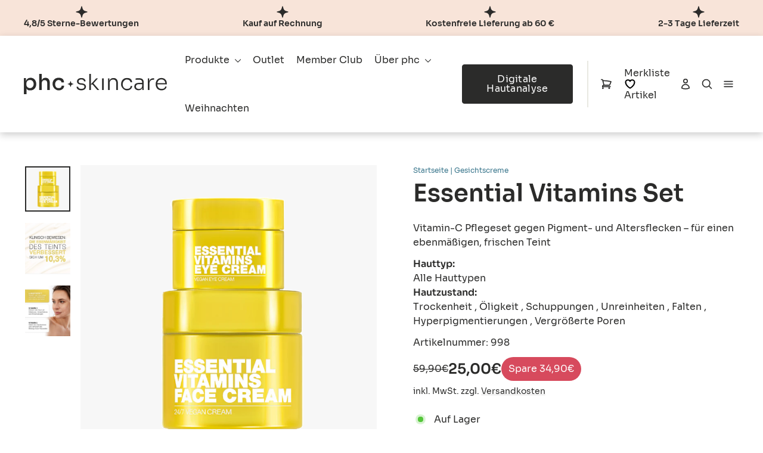

--- FILE ---
content_type: text/html; charset=utf-8
request_url: https://phc-beauty.com/products/essential-vitamins-set
body_size: 42532
content:
<!doctype html>
<html class="no-js" lang="de" dir="ltr">
  <head><link rel="preconnect" href="https://script.phc-beauty.com" />
<link rel="preload" as="script" href="https://script.phc-beauty.com/tracifyv2.js?csid=e0b86882-eab5-4d8c-89be-71ed38ea509c">
<script async src="https://script.phc-beauty.com/tracifyv2.js?csid=e0b86882-eab5-4d8c-89be-71ed38ea509c"></script>
    
    
      
               <script type='text/javascript'>var easylockdownLocationDisabled = true;</script> <script type='text/javascript' src='//phc-beauty.com/apps/easylockdown/easylockdown-1.0.8.min.js' data-no-instant></script> <script type='text/javascript'>if( typeof InstantClick == 'object' ) easylockdown.clearData();</script> <style type="text/css">#easylockdown-password-form{padding:30px 0;text-align:center}#easylockdown-wrapper,.easylockdown-form-holder{display:inline-block}#easylockdown-password{vertical-align:top;margin-bottom:16px;padding:8px 15px;line-height:1.2em;outline:0;box-shadow:none}#easylockdown-password-error{display:none;color:#fb8077;text-align:left}#easylockdown-password-error.easylockdown-error{border:1px solid #fb8077}#easylockdown-password-form-button:not(.easylockdown-native-styles){vertical-align:top;display:inline-block!important;height:auto!important;padding:8px 15px;background:#777;border-radius:3px;color:#fff!important;line-height:1.2em;text-decoration:none!important}.easylockdown-instantclick-fix,.easylockdown-item-selector{position:absolute;z-index:-999;display:none;height:0;width:0;font-size:0;line-height:0}.easylockdown-collection-item[data-eld-loc-can],.easylockdown-item-selector+*,.easylockdown-item[data-eld-loc-can]{display:none}.easylockdown404-content-container{padding:50px;text-align:center}.easylockdown404-title-holder .easylockdown-title-404{display:block;margin:0 0 1rem;font-size:2rem;line-height:2.5rem}</style> 



























<script type='text/javascript'>
  if( typeof easylockdown == 'object' ) {
    easylockdown.localeRootUrl = '';
    easylockdown.routerByLocation(); 

    easylockdown.onReady(function(e){
      easylockdown.hideAllLinks();
    });
  }
</script>
    
    
    
    
    
    
    
    
      
      
    
  

    <!-- Google Consent Mode -->
    <script data-cookieconsent="ignore">
      window.dataLayer = window.dataLayer || [];
      function gtag() {
        dataLayer.push(arguments);
      }
      gtag('consent', 'default', {
        ad_personalization: 'denied',
        ad_storage: 'denied',
        ad_user_data: 'denied',
        analytics_storage: 'denied',
        functionality_storage: 'denied',
        personalization_storage: 'denied',
        security_storage: 'granted',
        wait_for_update: 500,
      });
      gtag('set', 'ads_data_redaction', true);
      gtag('set', 'url_passthrough', true);
    </script>
    <!-- End Google Consent Mode -->

    <!-- Cookiebot CMP MANUAL MODE -->
    <script
      id="Cookiebot"
      src="https://consent.cookiebot.com/uc.js"
      data-cbid="f9fed6f7-292d-4337-b3b1-fcc5746a6c1f"
      type="text/javascript"
      async
    ></script>
    <!-- End Cookiebot CMP MANUAL MODE -->

    <!-- Custom Tools & Scripts --><link rel="preconnect" href="https://script.phc-beauty.com" />
<link rel="preload" as="script" href="https://script.phc-beauty.com/tracifyv2.js?csid=e0b86882-eab5-4d8c-89be-71ed38ea509c">
<script async src="https://script.phc-beauty.com/tracifyv2.js?csid=e0b86882-eab5-4d8c-89be-71ed38ea509c"></script><script src="https://cdn-widgetsrepository.yotpo.com/v1/loader/ab_TIDz1Smvu3zgMEuUbBQ" defer></script>
    <meta name="facebook-domain-verification" content="da8ba59pkrcqvsdemxslvwqqv1e1a9">
    <!-- Custom Tools & Scripts -->

    <meta charset="utf-8">
    <meta http-equiv="X-UA-Compatible" content="IE=edge,chrome=1">
    <meta name="viewport" content="width=device-width,initial-scale=1">
    <meta name="theme-color" content="#2b2b2a">
    <link rel="canonical" href="https://phc-beauty.com/products/essential-vitamins-set">
    <link rel="preconnect" href="https://cdn.shopify.com" crossorigin><link rel="shortcut icon" href="//phc-beauty.com/cdn/shop/files/phc_favicon__02_32x32.png?v=1759319380" type="image/png"><title>Essential Vitamins Set
&ndash; phc skincare
</title>
<meta name="description" content="Essential Vitamins Gesichtspflege: Vitamin-C Creme mit Anti-Pigment Effekt, Glow, frischem Teint und mattierender Pflege."><meta property="og:site_name" content="phc skincare">
  <meta property="og:url" content="https://phc-beauty.com/products/essential-vitamins-set">
  <meta property="og:title" content="Essential Vitamins Set">
  <meta property="og:type" content="product">
  <meta property="og:description" content="Essential Vitamins Gesichtspflege: Vitamin-C Creme mit Anti-Pigment Effekt, Glow, frischem Teint und mattierender Pflege."><meta property="og:image" content="http://phc-beauty.com/cdn/shop/files/Produktbilder_SETS_Vitamins-set_MAIN_dbd4e8b6-2435-4618-b519-016097245314.png?v=1758025908">
    <meta property="og:image:secure_url" content="https://phc-beauty.com/cdn/shop/files/Produktbilder_SETS_Vitamins-set_MAIN_dbd4e8b6-2435-4618-b519-016097245314.png?v=1758025908">
    <meta property="og:image:width" content="1000">
    <meta property="og:image:height" content="1000"><meta name="twitter:site" content="@">
  <meta name="twitter:card" content="summary_large_image">
  <meta name="twitter:title" content="Essential Vitamins Set">
  <meta name="twitter:description" content="Essential Vitamins Gesichtspflege: Vitamin-C Creme mit Anti-Pigment Effekt, Glow, frischem Teint und mattierender Pflege.">
<style data-shopify>@font-face {
    font-family: "Castoro";
    src: url('//phc-beauty.com/cdn/shop/t/166/assets/Castoro-Regular.woff2?v=107516180782064724971756970416') format("woff2"),
      url('//phc-beauty.com/cdn/shop/t/166/assets/Castoro-Regular.woff?v=17133763700048679581756970416') format("woff"),
      url('//phc-beauty.com/cdn/shop/t/166/assets/Castoro-Regular.ttf?v=142776092356827189791756970415') format("truetype");
    font-weight: 400;
    font-style: normal;
    font-display: swap;
  }
  @font-face {
    font-family: "Castoro";
    src: url('//phc-beauty.com/cdn/shop/t/166/assets/Castoro-Italic.woff2?v=85047685212223310741756970414') format("woff2"),
      url('//phc-beauty.com/cdn/shop/t/166/assets/Castoro-Italic.woff?v=94608761860805310631756970413') format("woff"),
      url('//phc-beauty.com/cdn/shop/t/166/assets/Castoro-Italic.ttf?v=85654440636758835071756970413') format("truetype");
    font-weight: 400;
    font-style: italic;
    font-display: swap;
  }
  @font-face {
    font-family: "Sora";
    src: url('//phc-beauty.com/cdn/shop/t/166/assets/Sora-Regular.woff2?v=148159461924205910331756970418') format("woff2"),
      url('//phc-beauty.com/cdn/shop/t/166/assets/Sora-Regular.woff?v=71073007183495147261756970418') format("woff"),
      url('//phc-beauty.com/cdn/shop/t/166/assets/Sora-Regular.ttf?v=125360048987487340841756970417') format("truetype");
    font-weight: 300;
    font-style: normal;
    font-display: swap;
  }
  @font-face {
    font-family: "Sora";
    src: url('//phc-beauty.com/cdn/shop/t/166/assets/Sora-Regular.woff2?v=148159461924205910331756970418') format("woff2"),
      url('//phc-beauty.com/cdn/shop/t/166/assets/Sora-Regular.woff?v=71073007183495147261756970418') format("woff"),
      url('//phc-beauty.com/cdn/shop/t/166/assets/Sora-Regular.ttf?v=125360048987487340841756970417') format("truetype");
    font-weight: 400;
    font-style: normal;
    font-display: swap;
  }
  @font-face {
    font-family: "Sora";
    src: url('//phc-beauty.com/cdn/shop/t/166/assets/Sora-SemiBold.woff2?v=181573048591727194631756970414') format("woff2"),
      url('//phc-beauty.com/cdn/shop/t/166/assets/Sora-SemiBold.woff?v=113119016467545772671756970413') format("woff"),
      url('//phc-beauty.com/cdn/shop/t/166/assets/Sora-SemiBold.ttf?v=1368768755096809701756970412') format("truetype");
    font-weight: 500;
    font-style: normal;
    font-display: swap;
  }
  @font-face {
    font-family: "Sora";
    src: url('//phc-beauty.com/cdn/shop/t/166/assets/Sora-SemiBold.woff2?v=181573048591727194631756970414') format("woff2"),
      url('//phc-beauty.com/cdn/shop/t/166/assets/Sora-SemiBold.woff?v=113119016467545772671756970413') format("woff"),
      url('//phc-beauty.com/cdn/shop/t/166/assets/Sora-SemiBold.ttf?v=1368768755096809701756970412') format("truetype");
    font-weight: 600;
    font-style: normal;
    font-display: swap;
  }
  @font-face {
    font-family: "Sora";
    src: url('//phc-beauty.com/cdn/shop/t/166/assets/Sora-SemiBold.woff2?v=181573048591727194631756970414') format("woff2"),
      url('//phc-beauty.com/cdn/shop/t/166/assets/Sora-SemiBold.woff?v=113119016467545772671756970413') format("woff"),
      url('//phc-beauty.com/cdn/shop/t/166/assets/Sora-SemiBold.ttf?v=1368768755096809701756970412') format("truetype");
    font-weight: 700;
    font-style: normal;
    font-display: swap;
  }
  @font-face {
    font-family: "Sora";
    src: url('//phc-beauty.com/cdn/shop/t/166/assets/Sora-SemiBold.woff2?v=181573048591727194631756970414') format("woff2"),
      url('//phc-beauty.com/cdn/shop/t/166/assets/Sora-SemiBold.woff?v=113119016467545772671756970413') format("woff"),
      url('//phc-beauty.com/cdn/shop/t/166/assets/Sora-SemiBold.ttf?v=1368768755096809701756970412') format("truetype");
    font-weight: 900;
    font-style: normal;
    font-display: swap;
  }</style><style data-shopify>:root {
  --typeHeaderPrimary: "Sora";
  --typeHeaderFallback: "Sora";
  --typeHeaderSize: 40px;
  --typeHeaderWeight: "normal";
  --typeHeaderLineHeight: 1.1;
  --typeHeaderSpacing: 0.0em;

  --typeBasePrimary:"Sora";
  --typeBaseFallback:"Sora";
  --typeBaseSize: 16px;
  --typeBaseWeight: "normal";
  --typeBaseSpacing: 0.0em;
  --typeBaseLineHeight: 1.5;
  --typeBaselineHeightMinus01: 1.4;

  --typeBaseDecorative:"Castoro";

  --typeCollectionTitle: 16px;

  --iconWeight: 3px;
  --iconLinecaps: round;

  
      --buttonRadius: 4px;
  

  --x-heading-level1-font-family:"Sora";
  --x-typography-secondary-fonts:"Sora";

  --colorGridOverlayOpacity: 0.12;
  --colorAnnouncement: #f8e4d9;
  --colorAnnouncementText: #2b2b2a;

  --colorBody: #ffffff;
  --colorBodyAlpha05: rgba(255, 255, 255, 0.05);
  --colorBodyDim: #f2f2f2;
  --colorBodyLightDim: #fafafa;
  --colorBodyMediumDim: #f5f5f5;


  --colorBorder: #e8e8e1;

  --colorBtnPrimary: #2b2b2a;
  --colorBtnPrimaryLight: #454543;
  --colorBtnPrimaryDim: #1e1e1d;
  --colorBtnPrimaryText: #ffffff;

  --colorHighlight: #38758B;

  --colorCartDot: #2b2b2a;

  --colorDrawers: #ffffff;
  --colorDrawersDim: #f2f2f2;
  --colorDrawerBorder: #e8e8e1;
  --colorDrawerText: #2b2b2a;
  --colorDrawerTextDark: #040404;
  --colorDrawerButton: #2b2b2a;
  --colorDrawerButtonText: #ffffff;

  --colorFooter: #ffffff;
  --colorFooterText: #2b2b2a;
  --colorFooterTextAlpha01: #2b2b2a;

  --colorGridOverlay: #000000;
  --colorGridOverlayOpacity: 0.1;

  --colorHeaderTextAlpha01: rgba(43, 43, 42, 0.1);

  --colorHeroText: #ffffff;

  --colorSmallImageBg: #f7f7f7;
  --colorLargeImageBg: #0f0f0f;

  --colorImageOverlay: #2b2b2a;
  --colorImageOverlayOpacity: 0.1;
  --colorImageOverlayTextShadow: 0.2;

  --colorLink: #2b2b2a;

  --colorModalBg: rgba(230, 230, 230, 0.6);

  --colorNav: #ffffff;
  --colorNavText: #2b2b2a;

  --colorPrice: #2b2b2a;

  --colorSaleTag: #d74a5d;
  --colorSaleTagText: #ffffff;

  --colorTextBody: #2b2b2a;
  --colorTextBodyAlpha015: rgba(43, 43, 42, 0.15);
  --colorTextBodyAlpha005: rgba(43, 43, 42, 0.05);
  --colorTextBodyAlpha008: rgba(43, 43, 42, 0.08);
  --colorTextSavings: #d74a5d;

  --urlIcoSelect: url(//phc-beauty.com/cdn/shop/t/166/assets/ico-select.svg);
  --urlIcoSelectFooter: url(//phc-beauty.com/cdn/shop/t/166/assets/ico-select-footer.svg);
  --urlIcoSelectWhite: url(//phc-beauty.com/cdn/shop/t/166/assets/ico-select-white.svg);

  --grid-gutter: 17px;
  --drawer-gutter: 20px;

  --sizeChartMargin: 25px 0;
  --sizeChartIconMargin: 5px;

  --newsletterReminderPadding: 40px;

  --colorPastelPrimary: #E5F3F6;
  --colorPastelSecondary: #F9EFEA;


  /*Shop Pay Installments*/
  --color-body-text: #2b2b2a;
  --color-body: #ffffff;
  --color-bg: #ffffff;
  }

  .placeholder-content {
  background-image: linear-gradient(100deg, #f7f7f7 40%, #efefef 63%, #f7f7f7 79%);
  }</style>


  <link href="//phc-beauty.com/cdn/shop/t/166/assets/main-Cr9g65RC.css" rel="stylesheet" type="text/css" media="all" />

<script>window.performance && window.performance.mark && window.performance.mark('shopify.content_for_header.start');</script><meta name="facebook-domain-verification" content="azd9ppqwl00yef0fz7zfojcib9zk5t">
<meta name="google-site-verification" content="F75FyJNG_bc-jNOU5LxbRdWPNOwNJwcxwaq2_1aeSVE">
<meta id="shopify-digital-wallet" name="shopify-digital-wallet" content="/65619329279/digital_wallets/dialog">
<meta name="shopify-checkout-api-token" content="8c1ef19a5d9be8c689c52de50e590b99">
<meta id="in-context-paypal-metadata" data-shop-id="65619329279" data-venmo-supported="false" data-environment="production" data-locale="de_DE" data-paypal-v4="true" data-currency="EUR">
<link rel="alternate" hreflang="x-default" href="https://phc-beauty.com/products/essential-vitamins-set">
<link rel="alternate" hreflang="de-AT" href="https://phc-beauty.com/de-es/products/essential-vitamins-set">
<link rel="alternate" hreflang="de-BE" href="https://phc-beauty.com/de-es/products/essential-vitamins-set">
<link rel="alternate" hreflang="de-CH" href="https://phc-beauty.com/de-es/products/essential-vitamins-set">
<link rel="alternate" hreflang="de-CZ" href="https://phc-beauty.com/de-es/products/essential-vitamins-set">
<link rel="alternate" hreflang="de-DK" href="https://phc-beauty.com/de-es/products/essential-vitamins-set">
<link rel="alternate" hreflang="de-ES" href="https://phc-beauty.com/de-es/products/essential-vitamins-set">
<link rel="alternate" hreflang="de-FR" href="https://phc-beauty.com/de-es/products/essential-vitamins-set">
<link rel="alternate" hreflang="de-GB" href="https://phc-beauty.com/de-es/products/essential-vitamins-set">
<link rel="alternate" hreflang="de-GR" href="https://phc-beauty.com/de-es/products/essential-vitamins-set">
<link rel="alternate" hreflang="de-IE" href="https://phc-beauty.com/de-es/products/essential-vitamins-set">
<link rel="alternate" hreflang="de-IT" href="https://phc-beauty.com/de-es/products/essential-vitamins-set">
<link rel="alternate" hreflang="de-LI" href="https://phc-beauty.com/de-es/products/essential-vitamins-set">
<link rel="alternate" hreflang="de-LU" href="https://phc-beauty.com/de-es/products/essential-vitamins-set">
<link rel="alternate" hreflang="de-NL" href="https://phc-beauty.com/de-es/products/essential-vitamins-set">
<link rel="alternate" hreflang="de-SE" href="https://phc-beauty.com/de-es/products/essential-vitamins-set">
<link rel="alternate" hreflang="de-DE" href="https://phc-beauty.com/products/essential-vitamins-set">
<link rel="alternate" type="application/json+oembed" href="https://phc-beauty.com/products/essential-vitamins-set.oembed">
<script async="async" src="/checkouts/internal/preloads.js?locale=de-DE"></script>
<script id="shopify-features" type="application/json">{"accessToken":"8c1ef19a5d9be8c689c52de50e590b99","betas":["rich-media-storefront-analytics"],"domain":"phc-beauty.com","predictiveSearch":true,"shopId":65619329279,"locale":"de"}</script>
<script>var Shopify = Shopify || {};
Shopify.shop = "phc-beauty-shop.myshopify.com";
Shopify.locale = "de";
Shopify.currency = {"active":"EUR","rate":"1.0"};
Shopify.country = "DE";
Shopify.theme = {"name":"phc-skincare\/main","id":177420566856,"schema_name":"Impulse","schema_version":"8.0.0","theme_store_id":null,"role":"main"};
Shopify.theme.handle = "null";
Shopify.theme.style = {"id":null,"handle":null};
Shopify.cdnHost = "phc-beauty.com/cdn";
Shopify.routes = Shopify.routes || {};
Shopify.routes.root = "/";</script>
<script type="module">!function(o){(o.Shopify=o.Shopify||{}).modules=!0}(window);</script>
<script>!function(o){function n(){var o=[];function n(){o.push(Array.prototype.slice.apply(arguments))}return n.q=o,n}var t=o.Shopify=o.Shopify||{};t.loadFeatures=n(),t.autoloadFeatures=n()}(window);</script>
<script id="shop-js-analytics" type="application/json">{"pageType":"product"}</script>
<script defer="defer" async type="module" src="//phc-beauty.com/cdn/shopifycloud/shop-js/modules/v2/client.init-shop-cart-sync_BxliUFcT.de.esm.js"></script>
<script defer="defer" async type="module" src="//phc-beauty.com/cdn/shopifycloud/shop-js/modules/v2/chunk.common_D4c7gLTG.esm.js"></script>
<script type="module">
  await import("//phc-beauty.com/cdn/shopifycloud/shop-js/modules/v2/client.init-shop-cart-sync_BxliUFcT.de.esm.js");
await import("//phc-beauty.com/cdn/shopifycloud/shop-js/modules/v2/chunk.common_D4c7gLTG.esm.js");

  window.Shopify.SignInWithShop?.initShopCartSync?.({"fedCMEnabled":true,"windoidEnabled":true});

</script>
<script>(function() {
  var isLoaded = false;
  function asyncLoad() {
    if (isLoaded) return;
    isLoaded = true;
    var urls = ["https:\/\/cdn-loyalty.yotpo.com\/loader\/ab_TIDz1Smvu3zgMEuUbBQ.js?shop=phc-beauty-shop.myshopify.com","https:\/\/d18eg7dreypte5.cloudfront.net\/scripts\/integrations\/subscription.js?shop=phc-beauty-shop.myshopify.com","https:\/\/d18eg7dreypte5.cloudfront.net\/browse-abandonment\/v2\/browse_abandonment.js?shop=phc-beauty-shop.myshopify.com","https:\/\/cs.cdn.linkster.co\/main\/scripts\/shopify\/client-script.js?shop=phc-beauty-shop.myshopify.com","https:\/\/s3.eu-west-1.amazonaws.com\/production-klarna-il-shopify-osm\/0b7fe7c4a98ef8166eeafee767bc667686567a25\/phc-beauty-shop.myshopify.com-1759319022357.js?shop=phc-beauty-shop.myshopify.com"];
    for (var i = 0; i < urls.length; i++) {
      var s = document.createElement('script');
      s.type = 'text/javascript';
      s.async = true;
      s.src = urls[i];
      var x = document.getElementsByTagName('script')[0];
      x.parentNode.insertBefore(s, x);
    }
  };
  if(window.attachEvent) {
    window.attachEvent('onload', asyncLoad);
  } else {
    window.addEventListener('load', asyncLoad, false);
  }
})();</script>
<script id="__st">var __st={"a":65619329279,"offset":3600,"reqid":"572ee430-4112-426a-ac99-c1bafd8cfe29-1765222832","pageurl":"phc-beauty.com\/products\/essential-vitamins-set","u":"e08030c9a710","p":"product","rtyp":"product","rid":7917603848447};</script>
<script>window.ShopifyPaypalV4VisibilityTracking = true;</script>
<script id="captcha-bootstrap">!function(){'use strict';const t='contact',e='account',n='new_comment',o=[[t,t],['blogs',n],['comments',n],[t,'customer']],c=[[e,'customer_login'],[e,'guest_login'],[e,'recover_customer_password'],[e,'create_customer']],r=t=>t.map((([t,e])=>`form[action*='/${t}']:not([data-nocaptcha='true']) input[name='form_type'][value='${e}']`)).join(','),a=t=>()=>t?[...document.querySelectorAll(t)].map((t=>t.form)):[];function s(){const t=[...o],e=r(t);return a(e)}const i='password',u='form_key',d=['recaptcha-v3-token','g-recaptcha-response','h-captcha-response',i],f=()=>{try{return window.sessionStorage}catch{return}},m='__shopify_v',_=t=>t.elements[u];function p(t,e,n=!1){try{const o=window.sessionStorage,c=JSON.parse(o.getItem(e)),{data:r}=function(t){const{data:e,action:n}=t;return t[m]||n?{data:e,action:n}:{data:t,action:n}}(c);for(const[e,n]of Object.entries(r))t.elements[e]&&(t.elements[e].value=n);n&&o.removeItem(e)}catch(o){console.error('form repopulation failed',{error:o})}}const l='form_type',E='cptcha';function T(t){t.dataset[E]=!0}const w=window,h=w.document,L='Shopify',v='ce_forms',y='captcha';let A=!1;((t,e)=>{const n=(g='f06e6c50-85a8-45c8-87d0-21a2b65856fe',I='https://cdn.shopify.com/shopifycloud/storefront-forms-hcaptcha/ce_storefront_forms_captcha_hcaptcha.v1.5.2.iife.js',D={infoText:'Durch hCaptcha geschützt',privacyText:'Datenschutz',termsText:'Allgemeine Geschäftsbedingungen'},(t,e,n)=>{const o=w[L][v],c=o.bindForm;if(c)return c(t,g,e,D).then(n);var r;o.q.push([[t,g,e,D],n]),r=I,A||(h.body.append(Object.assign(h.createElement('script'),{id:'captcha-provider',async:!0,src:r})),A=!0)});var g,I,D;w[L]=w[L]||{},w[L][v]=w[L][v]||{},w[L][v].q=[],w[L][y]=w[L][y]||{},w[L][y].protect=function(t,e){n(t,void 0,e),T(t)},Object.freeze(w[L][y]),function(t,e,n,w,h,L){const[v,y,A,g]=function(t,e,n){const i=e?o:[],u=t?c:[],d=[...i,...u],f=r(d),m=r(i),_=r(d.filter((([t,e])=>n.includes(e))));return[a(f),a(m),a(_),s()]}(w,h,L),I=t=>{const e=t.target;return e instanceof HTMLFormElement?e:e&&e.form},D=t=>v().includes(t);t.addEventListener('submit',(t=>{const e=I(t);if(!e)return;const n=D(e)&&!e.dataset.hcaptchaBound&&!e.dataset.recaptchaBound,o=_(e),c=g().includes(e)&&(!o||!o.value);(n||c)&&t.preventDefault(),c&&!n&&(function(t){try{if(!f())return;!function(t){const e=f();if(!e)return;const n=_(t);if(!n)return;const o=n.value;o&&e.removeItem(o)}(t);const e=Array.from(Array(32),(()=>Math.random().toString(36)[2])).join('');!function(t,e){_(t)||t.append(Object.assign(document.createElement('input'),{type:'hidden',name:u})),t.elements[u].value=e}(t,e),function(t,e){const n=f();if(!n)return;const o=[...t.querySelectorAll(`input[type='${i}']`)].map((({name:t})=>t)),c=[...d,...o],r={};for(const[a,s]of new FormData(t).entries())c.includes(a)||(r[a]=s);n.setItem(e,JSON.stringify({[m]:1,action:t.action,data:r}))}(t,e)}catch(e){console.error('failed to persist form',e)}}(e),e.submit())}));const S=(t,e)=>{t&&!t.dataset[E]&&(n(t,e.some((e=>e===t))),T(t))};for(const o of['focusin','change'])t.addEventListener(o,(t=>{const e=I(t);D(e)&&S(e,y())}));const B=e.get('form_key'),M=e.get(l),P=B&&M;t.addEventListener('DOMContentLoaded',(()=>{const t=y();if(P)for(const e of t)e.elements[l].value===M&&p(e,B);[...new Set([...A(),...v().filter((t=>'true'===t.dataset.shopifyCaptcha))])].forEach((e=>S(e,t)))}))}(h,new URLSearchParams(w.location.search),n,t,e,['guest_login'])})(!0,!0)}();</script>
<script integrity="sha256-52AcMU7V7pcBOXWImdc/TAGTFKeNjmkeM1Pvks/DTgc=" data-source-attribution="shopify.loadfeatures" defer="defer" src="//phc-beauty.com/cdn/shopifycloud/storefront/assets/storefront/load_feature-81c60534.js" crossorigin="anonymous"></script>
<script data-source-attribution="shopify.dynamic_checkout.dynamic.init">var Shopify=Shopify||{};Shopify.PaymentButton=Shopify.PaymentButton||{isStorefrontPortableWallets:!0,init:function(){window.Shopify.PaymentButton.init=function(){};var t=document.createElement("script");t.src="https://phc-beauty.com/cdn/shopifycloud/portable-wallets/latest/portable-wallets.de.js",t.type="module",document.head.appendChild(t)}};
</script>
<script data-source-attribution="shopify.dynamic_checkout.buyer_consent">
  function portableWalletsHideBuyerConsent(e){var t=document.getElementById("shopify-buyer-consent"),n=document.getElementById("shopify-subscription-policy-button");t&&n&&(t.classList.add("hidden"),t.setAttribute("aria-hidden","true"),n.removeEventListener("click",e))}function portableWalletsShowBuyerConsent(e){var t=document.getElementById("shopify-buyer-consent"),n=document.getElementById("shopify-subscription-policy-button");t&&n&&(t.classList.remove("hidden"),t.removeAttribute("aria-hidden"),n.addEventListener("click",e))}window.Shopify?.PaymentButton&&(window.Shopify.PaymentButton.hideBuyerConsent=portableWalletsHideBuyerConsent,window.Shopify.PaymentButton.showBuyerConsent=portableWalletsShowBuyerConsent);
</script>
<script data-source-attribution="shopify.dynamic_checkout.cart.bootstrap">document.addEventListener("DOMContentLoaded",(function(){function t(){return document.querySelector("shopify-accelerated-checkout-cart, shopify-accelerated-checkout")}if(t())Shopify.PaymentButton.init();else{new MutationObserver((function(e,n){t()&&(Shopify.PaymentButton.init(),n.disconnect())})).observe(document.body,{childList:!0,subtree:!0})}}));
</script>
<link id="shopify-accelerated-checkout-styles" rel="stylesheet" media="screen" href="https://phc-beauty.com/cdn/shopifycloud/portable-wallets/latest/accelerated-checkout-backwards-compat.css" crossorigin="anonymous">
<style id="shopify-accelerated-checkout-cart">
        #shopify-buyer-consent {
  margin-top: 1em;
  display: inline-block;
  width: 100%;
}

#shopify-buyer-consent.hidden {
  display: none;
}

#shopify-subscription-policy-button {
  background: none;
  border: none;
  padding: 0;
  text-decoration: underline;
  font-size: inherit;
  cursor: pointer;
}

#shopify-subscription-policy-button::before {
  box-shadow: none;
}

      </style>

<script>window.performance && window.performance.mark && window.performance.mark('shopify.content_for_header.end');</script>
  <!-- BEGIN app block: shopify://apps/klaviyo-email-marketing-sms/blocks/klaviyo-onsite-embed/2632fe16-c075-4321-a88b-50b567f42507 -->












  <script async src="https://static.klaviyo.com/onsite/js/RuMfMf/klaviyo.js?company_id=RuMfMf"></script>
  <script>!function(){if(!window.klaviyo){window._klOnsite=window._klOnsite||[];try{window.klaviyo=new Proxy({},{get:function(n,i){return"push"===i?function(){var n;(n=window._klOnsite).push.apply(n,arguments)}:function(){for(var n=arguments.length,o=new Array(n),w=0;w<n;w++)o[w]=arguments[w];var t="function"==typeof o[o.length-1]?o.pop():void 0,e=new Promise((function(n){window._klOnsite.push([i].concat(o,[function(i){t&&t(i),n(i)}]))}));return e}}})}catch(n){window.klaviyo=window.klaviyo||[],window.klaviyo.push=function(){var n;(n=window._klOnsite).push.apply(n,arguments)}}}}();</script>

  
    <script id="viewed_product">
      if (item == null) {
        var _learnq = _learnq || [];

        var MetafieldReviews = null
        var MetafieldYotpoRating = null
        var MetafieldYotpoCount = null
        var MetafieldLooxRating = null
        var MetafieldLooxCount = null
        var okendoProduct = null
        var okendoProductReviewCount = null
        var okendoProductReviewAverageValue = null
        try {
          // The following fields are used for Customer Hub recently viewed in order to add reviews.
          // This information is not part of __kla_viewed. Instead, it is part of __kla_viewed_reviewed_items
          MetafieldReviews = {"rating":{"scale_min":"1.0","scale_max":"5.0","value":"4.8"},"rating_count":240};
          MetafieldYotpoRating = "4.8"
          MetafieldYotpoCount = "240"
          MetafieldLooxRating = null
          MetafieldLooxCount = null

          okendoProduct = null
          // If the okendo metafield is not legacy, it will error, which then requires the new json formatted data
          if (okendoProduct && 'error' in okendoProduct) {
            okendoProduct = null
          }
          okendoProductReviewCount = okendoProduct ? okendoProduct.reviewCount : null
          okendoProductReviewAverageValue = okendoProduct ? okendoProduct.reviewAverageValue : null
        } catch (error) {
          console.error('Error in Klaviyo onsite reviews tracking:', error);
        }

        var item = {
          Name: "Essential Vitamins Set",
          ProductID: 7917603848447,
          Categories: ["Aktionskollektion","All Products","Alle Hauttypen","Alle Produkte","Cremes","Fettige Haut","Gesichtscreme","Haut ab 20+","Haut ab 40+","Mischhaut","Niacinamid","Normale Haut","Outlet","Premium skincare","Retinol","Sale","Sets","Trockene Haut","Vitamin-C Hautpflege","Vitamine"],
          ImageURL: "https://phc-beauty.com/cdn/shop/files/Produktbilder_SETS_Vitamins-set_MAIN_dbd4e8b6-2435-4618-b519-016097245314_grande.png?v=1758025908",
          URL: "https://phc-beauty.com/products/essential-vitamins-set",
          Brand: "PHC Skincare",
          Price: "25,00€",
          Value: "25,00",
          CompareAtPrice: "59,90€"
        };
        _learnq.push(['track', 'Viewed Product', item]);
        _learnq.push(['trackViewedItem', {
          Title: item.Name,
          ItemId: item.ProductID,
          Categories: item.Categories,
          ImageUrl: item.ImageURL,
          Url: item.URL,
          Metadata: {
            Brand: item.Brand,
            Price: item.Price,
            Value: item.Value,
            CompareAtPrice: item.CompareAtPrice
          },
          metafields:{
            reviews: MetafieldReviews,
            yotpo:{
              rating: MetafieldYotpoRating,
              count: MetafieldYotpoCount,
            },
            loox:{
              rating: MetafieldLooxRating,
              count: MetafieldLooxCount,
            },
            okendo: {
              rating: okendoProductReviewAverageValue,
              count: okendoProductReviewCount,
            }
          }
        }]);
      }
    </script>
  




  <script>
    window.klaviyoReviewsProductDesignMode = false
  </script>







<!-- END app block --><!-- BEGIN app block: shopify://apps/microsoft-clarity/blocks/brandAgents_js/31c3d126-8116-4b4a-8ba1-baeda7c4aeea -->





<!-- END app block --><!-- BEGIN app block: shopify://apps/gift-box/blocks/head/f53ea332-e066-453a-9116-800349284dfb --><script>
const isProductPage = window.location.pathname.includes("/products/");

// Allow redirect only on product pages.
if (isProductPage) {
  const GHOST_PRODUCT_TYPE = "giftbox_ghost_product";
  // Use product handle to check the type of the product.
  const product_type = "Anti-Aging-Hautpflegeprodukte";
  if (product_type == GHOST_PRODUCT_TYPE) {
    // Redirect to the GP parent URL stored in the GP's metafields.
    const parent_product_url = '';
    if (parent_product_url === null || parent_product_url === '') {
      window.location.replace("/");
    } else {
      window.location.replace(parent_product_url);
    }
  }
}
</script>

<script
  src="https://giftbox.ds-cdn.com/static/main.js?shop=phc-beauty-shop.myshopify.com"

  async

></script>


<!-- END app block --><!-- BEGIN app block: shopify://apps/triplewhale/blocks/triple_pixel_snippet/483d496b-3f1a-4609-aea7-8eee3b6b7a2a --><link rel='preconnect dns-prefetch' href='https://api.config-security.com/' crossorigin />
<link rel='preconnect dns-prefetch' href='https://conf.config-security.com/' crossorigin />
<script>
/* >> TriplePixel :: start*/
window.TriplePixelData={TripleName:"phc-beauty-shop.myshopify.com",ver:"2.16",plat:"SHOPIFY",isHeadless:false,src:'SHOPIFY_EXT',product:{id:"7917603848447",name:`Essential Vitamins Set`,price:"25,00",variant:"43683368632575"},search:"",collection:"",cart:"drawer",template:"product",curr:"EUR" || "EUR"},function(W,H,A,L,E,_,B,N){function O(U,T,P,H,R){void 0===R&&(R=!1),H=new XMLHttpRequest,P?(H.open("POST",U,!0),H.setRequestHeader("Content-Type","text/plain")):H.open("GET",U,!0),H.send(JSON.stringify(P||{})),H.onreadystatechange=function(){4===H.readyState&&200===H.status?(R=H.responseText,U.includes("/first")?eval(R):P||(N[B]=R)):(299<H.status||H.status<200)&&T&&!R&&(R=!0,O(U,T-1,P))}}if(N=window,!N[H+"sn"]){N[H+"sn"]=1,L=function(){return Date.now().toString(36)+"_"+Math.random().toString(36)};try{A.setItem(H,1+(0|A.getItem(H)||0)),(E=JSON.parse(A.getItem(H+"U")||"[]")).push({u:location.href,r:document.referrer,t:Date.now(),id:L()}),A.setItem(H+"U",JSON.stringify(E))}catch(e){}var i,m,p;A.getItem('"!nC`')||(_=A,A=N,A[H]||(E=A[H]=function(t,e,i){return void 0===i&&(i=[]),"State"==t?E.s:(W=L(),(E._q=E._q||[]).push([W,t,e].concat(i)),W)},E.s="Installed",E._q=[],E.ch=W,B="configSecurityConfModel",N[B]=1,O("https://conf.config-security.com/model",5),i=L(),m=A[atob("c2NyZWVu")],_.setItem("di_pmt_wt",i),p={id:i,action:"profile",avatar:_.getItem("auth-security_rand_salt_"),time:m[atob("d2lkdGg=")]+":"+m[atob("aGVpZ2h0")],host:A.TriplePixelData.TripleName,plat:A.TriplePixelData.plat,url:window.location.href.slice(0,500),ref:document.referrer,ver:A.TriplePixelData.ver},O("https://api.config-security.com/event",5,p),O("https://api.config-security.com/first?host=".concat(p.host,"&plat=").concat(p.plat),5)))}}("","TriplePixel",localStorage);
/* << TriplePixel :: end*/
</script>



<!-- END app block --><!-- BEGIN app block: shopify://apps/recobounce/blocks/recobounce/84c9eb95-7050-4505-bd0c-9e1e9bb08f75 --><script type="text/javascript" src="https://app.recobounce.com/script/main.js?shop=phc-beauty-shop.myshopify.com" async></script>



<!-- END app block --><!-- BEGIN app block: shopify://apps/microsoft-clarity/blocks/clarity_js/31c3d126-8116-4b4a-8ba1-baeda7c4aeea -->
<script type="text/javascript">
  (function (c, l, a, r, i, t, y) {
    c[a] = c[a] || function () { (c[a].q = c[a].q || []).push(arguments); };
    t = l.createElement(r); t.async = 1; t.src = "https://www.clarity.ms/tag/" + i + "?ref=shopify";
    y = l.getElementsByTagName(r)[0]; y.parentNode.insertBefore(t, y);

    c.Shopify.loadFeatures([{ name: "consent-tracking-api", version: "0.1" }], error => {
      if (error) {
        console.error("Error loading Shopify features:", error);
        return;
      }

      c[a]('consentv2', {
        ad_Storage: c.Shopify.customerPrivacy.marketingAllowed() ? "granted" : "denied",
        analytics_Storage: c.Shopify.customerPrivacy.analyticsProcessingAllowed() ? "granted" : "denied",
      });
    });

    l.addEventListener("visitorConsentCollected", function (e) {
      c[a]('consentv2', {
        ad_Storage: e.detail.marketingAllowed ? "granted" : "denied",
        analytics_Storage: e.detail.analyticsAllowed ? "granted" : "denied",
      });
    });
  })(window, document, "clarity", "script", "twth6vlk7x");
</script>



<!-- END app block --><!-- BEGIN app block: shopify://apps/yotpo-loyalty-rewards/blocks/loader-app-embed-block/2f9660df-5018-4e02-9868-ee1fb88d6ccd -->
    <script src="https://cdn-widgetsrepository.yotpo.com/v1/loader/ab_TIDz1Smvu3zgMEuUbBQ" async></script>




<!-- END app block --><!-- BEGIN app block: shopify://apps/yotpo-product-reviews/blocks/settings/eb7dfd7d-db44-4334-bc49-c893b51b36cf -->


  <script type="text/javascript" src="https://cdn-widgetsrepository.yotpo.com/v1/loader/koCMCH9JrNCwhisd848myKISkZM8K2IWrqsfWJP0?languageCode=de" async></script>



  
<!-- END app block --><link href="https://monorail-edge.shopifysvc.com" rel="dns-prefetch">
<script>(function(){if ("sendBeacon" in navigator && "performance" in window) {try {var session_token_from_headers = performance.getEntriesByType('navigation')[0].serverTiming.find(x => x.name == '_s').description;} catch {var session_token_from_headers = undefined;}var session_cookie_matches = document.cookie.match(/_shopify_s=([^;]*)/);var session_token_from_cookie = session_cookie_matches && session_cookie_matches.length === 2 ? session_cookie_matches[1] : "";var session_token = session_token_from_headers || session_token_from_cookie || "";function handle_abandonment_event(e) {var entries = performance.getEntries().filter(function(entry) {return /monorail-edge.shopifysvc.com/.test(entry.name);});if (!window.abandonment_tracked && entries.length === 0) {window.abandonment_tracked = true;var currentMs = Date.now();var navigation_start = performance.timing.navigationStart;var payload = {shop_id: 65619329279,url: window.location.href,navigation_start,duration: currentMs - navigation_start,session_token,page_type: "product"};window.navigator.sendBeacon("https://monorail-edge.shopifysvc.com/v1/produce", JSON.stringify({schema_id: "online_store_buyer_site_abandonment/1.1",payload: payload,metadata: {event_created_at_ms: currentMs,event_sent_at_ms: currentMs}}));}}window.addEventListener('pagehide', handle_abandonment_event);}}());</script>
<script id="web-pixels-manager-setup">(function e(e,d,r,n,o){if(void 0===o&&(o={}),!Boolean(null===(a=null===(i=window.Shopify)||void 0===i?void 0:i.analytics)||void 0===a?void 0:a.replayQueue)){var i,a;window.Shopify=window.Shopify||{};var t=window.Shopify;t.analytics=t.analytics||{};var s=t.analytics;s.replayQueue=[],s.publish=function(e,d,r){return s.replayQueue.push([e,d,r]),!0};try{self.performance.mark("wpm:start")}catch(e){}var l=function(){var e={modern:/Edge?\/(1{2}[4-9]|1[2-9]\d|[2-9]\d{2}|\d{4,})\.\d+(\.\d+|)|Firefox\/(1{2}[4-9]|1[2-9]\d|[2-9]\d{2}|\d{4,})\.\d+(\.\d+|)|Chrom(ium|e)\/(9{2}|\d{3,})\.\d+(\.\d+|)|(Maci|X1{2}).+ Version\/(15\.\d+|(1[6-9]|[2-9]\d|\d{3,})\.\d+)([,.]\d+|)( \(\w+\)|)( Mobile\/\w+|) Safari\/|Chrome.+OPR\/(9{2}|\d{3,})\.\d+\.\d+|(CPU[ +]OS|iPhone[ +]OS|CPU[ +]iPhone|CPU IPhone OS|CPU iPad OS)[ +]+(15[._]\d+|(1[6-9]|[2-9]\d|\d{3,})[._]\d+)([._]\d+|)|Android:?[ /-](13[3-9]|1[4-9]\d|[2-9]\d{2}|\d{4,})(\.\d+|)(\.\d+|)|Android.+Firefox\/(13[5-9]|1[4-9]\d|[2-9]\d{2}|\d{4,})\.\d+(\.\d+|)|Android.+Chrom(ium|e)\/(13[3-9]|1[4-9]\d|[2-9]\d{2}|\d{4,})\.\d+(\.\d+|)|SamsungBrowser\/([2-9]\d|\d{3,})\.\d+/,legacy:/Edge?\/(1[6-9]|[2-9]\d|\d{3,})\.\d+(\.\d+|)|Firefox\/(5[4-9]|[6-9]\d|\d{3,})\.\d+(\.\d+|)|Chrom(ium|e)\/(5[1-9]|[6-9]\d|\d{3,})\.\d+(\.\d+|)([\d.]+$|.*Safari\/(?![\d.]+ Edge\/[\d.]+$))|(Maci|X1{2}).+ Version\/(10\.\d+|(1[1-9]|[2-9]\d|\d{3,})\.\d+)([,.]\d+|)( \(\w+\)|)( Mobile\/\w+|) Safari\/|Chrome.+OPR\/(3[89]|[4-9]\d|\d{3,})\.\d+\.\d+|(CPU[ +]OS|iPhone[ +]OS|CPU[ +]iPhone|CPU IPhone OS|CPU iPad OS)[ +]+(10[._]\d+|(1[1-9]|[2-9]\d|\d{3,})[._]\d+)([._]\d+|)|Android:?[ /-](13[3-9]|1[4-9]\d|[2-9]\d{2}|\d{4,})(\.\d+|)(\.\d+|)|Mobile Safari.+OPR\/([89]\d|\d{3,})\.\d+\.\d+|Android.+Firefox\/(13[5-9]|1[4-9]\d|[2-9]\d{2}|\d{4,})\.\d+(\.\d+|)|Android.+Chrom(ium|e)\/(13[3-9]|1[4-9]\d|[2-9]\d{2}|\d{4,})\.\d+(\.\d+|)|Android.+(UC? ?Browser|UCWEB|U3)[ /]?(15\.([5-9]|\d{2,})|(1[6-9]|[2-9]\d|\d{3,})\.\d+)\.\d+|SamsungBrowser\/(5\.\d+|([6-9]|\d{2,})\.\d+)|Android.+MQ{2}Browser\/(14(\.(9|\d{2,})|)|(1[5-9]|[2-9]\d|\d{3,})(\.\d+|))(\.\d+|)|K[Aa][Ii]OS\/(3\.\d+|([4-9]|\d{2,})\.\d+)(\.\d+|)/},d=e.modern,r=e.legacy,n=navigator.userAgent;return n.match(d)?"modern":n.match(r)?"legacy":"unknown"}(),u="modern"===l?"modern":"legacy",c=(null!=n?n:{modern:"",legacy:""})[u],f=function(e){return[e.baseUrl,"/wpm","/b",e.hashVersion,"modern"===e.buildTarget?"m":"l",".js"].join("")}({baseUrl:d,hashVersion:r,buildTarget:u}),m=function(e){var d=e.version,r=e.bundleTarget,n=e.surface,o=e.pageUrl,i=e.monorailEndpoint;return{emit:function(e){var a=e.status,t=e.errorMsg,s=(new Date).getTime(),l=JSON.stringify({metadata:{event_sent_at_ms:s},events:[{schema_id:"web_pixels_manager_load/3.1",payload:{version:d,bundle_target:r,page_url:o,status:a,surface:n,error_msg:t},metadata:{event_created_at_ms:s}}]});if(!i)return console&&console.warn&&console.warn("[Web Pixels Manager] No Monorail endpoint provided, skipping logging."),!1;try{return self.navigator.sendBeacon.bind(self.navigator)(i,l)}catch(e){}var u=new XMLHttpRequest;try{return u.open("POST",i,!0),u.setRequestHeader("Content-Type","text/plain"),u.send(l),!0}catch(e){return console&&console.warn&&console.warn("[Web Pixels Manager] Got an unhandled error while logging to Monorail."),!1}}}}({version:r,bundleTarget:l,surface:e.surface,pageUrl:self.location.href,monorailEndpoint:e.monorailEndpoint});try{o.browserTarget=l,function(e){var d=e.src,r=e.async,n=void 0===r||r,o=e.onload,i=e.onerror,a=e.sri,t=e.scriptDataAttributes,s=void 0===t?{}:t,l=document.createElement("script"),u=document.querySelector("head"),c=document.querySelector("body");if(l.async=n,l.src=d,a&&(l.integrity=a,l.crossOrigin="anonymous"),s)for(var f in s)if(Object.prototype.hasOwnProperty.call(s,f))try{l.dataset[f]=s[f]}catch(e){}if(o&&l.addEventListener("load",o),i&&l.addEventListener("error",i),u)u.appendChild(l);else{if(!c)throw new Error("Did not find a head or body element to append the script");c.appendChild(l)}}({src:f,async:!0,onload:function(){if(!function(){var e,d;return Boolean(null===(d=null===(e=window.Shopify)||void 0===e?void 0:e.analytics)||void 0===d?void 0:d.initialized)}()){var d=window.webPixelsManager.init(e)||void 0;if(d){var r=window.Shopify.analytics;r.replayQueue.forEach((function(e){var r=e[0],n=e[1],o=e[2];d.publishCustomEvent(r,n,o)})),r.replayQueue=[],r.publish=d.publishCustomEvent,r.visitor=d.visitor,r.initialized=!0}}},onerror:function(){return m.emit({status:"failed",errorMsg:"".concat(f," has failed to load")})},sri:function(e){var d=/^sha384-[A-Za-z0-9+/=]+$/;return"string"==typeof e&&d.test(e)}(c)?c:"",scriptDataAttributes:o}),m.emit({status:"loading"})}catch(e){m.emit({status:"failed",errorMsg:(null==e?void 0:e.message)||"Unknown error"})}}})({shopId: 65619329279,storefrontBaseUrl: "https://phc-beauty.com",extensionsBaseUrl: "https://extensions.shopifycdn.com/cdn/shopifycloud/web-pixels-manager",monorailEndpoint: "https://monorail-edge.shopifysvc.com/unstable/produce_batch",surface: "storefront-renderer",enabledBetaFlags: ["2dca8a86"],webPixelsConfigList: [{"id":"2880471368","configuration":"{\"projectId\":\"twth6vlk7x\"}","eventPayloadVersion":"v1","runtimeContext":"STRICT","scriptVersion":"737156edc1fafd4538f270df27821f1c","type":"APP","apiClientId":240074326017,"privacyPurposes":[],"capabilities":["advanced_dom_events"],"dataSharingAdjustments":{"protectedCustomerApprovalScopes":["read_customer_personal_data"]}},{"id":"2774303048","configuration":"{\"shopId\":\"phc-beauty-shop.myshopify.com\"}","eventPayloadVersion":"v1","runtimeContext":"STRICT","scriptVersion":"674c31de9c131805829c42a983792da6","type":"APP","apiClientId":2753413,"privacyPurposes":["ANALYTICS","MARKETING","SALE_OF_DATA"],"dataSharingAdjustments":{"protectedCustomerApprovalScopes":["read_customer_address","read_customer_email","read_customer_name","read_customer_personal_data","read_customer_phone"]}},{"id":"2432434504","configuration":"{\"config\":\"{\\\"google_tag_ids\\\":[\\\"G-Z5VYSRVK8P\\\",\\\"AW-11029655900\\\",\\\"GT-K54PG5QV\\\"],\\\"target_country\\\":\\\"ZZ\\\",\\\"gtag_events\\\":[{\\\"type\\\":\\\"begin_checkout\\\",\\\"action_label\\\":[\\\"G-Z5VYSRVK8P\\\",\\\"AW-11029655900\\\/m7xrCLaOltgYENzirIsp\\\"]},{\\\"type\\\":\\\"search\\\",\\\"action_label\\\":[\\\"G-Z5VYSRVK8P\\\",\\\"AW-11029655900\\\/f55ACI60g4UYENzirIsp\\\"]},{\\\"type\\\":\\\"view_item\\\",\\\"action_label\\\":[\\\"G-Z5VYSRVK8P\\\",\\\"AW-11029655900\\\/rnlQCLmOltgYENzirIsp\\\",\\\"MC-WHSHFF1ZKE\\\"]},{\\\"type\\\":\\\"purchase\\\",\\\"action_label\\\":[\\\"G-Z5VYSRVK8P\\\",\\\"AW-11029655900\\\/qRbSCN7CwcsYENzirIsp\\\",\\\"MC-WHSHFF1ZKE\\\"]},{\\\"type\\\":\\\"page_view\\\",\\\"action_label\\\":[\\\"G-Z5VYSRVK8P\\\",\\\"AW-11029655900\\\/3KUyCIi0g4UYENzirIsp\\\",\\\"MC-WHSHFF1ZKE\\\"]},{\\\"type\\\":\\\"add_payment_info\\\",\\\"action_label\\\":[\\\"G-Z5VYSRVK8P\\\",\\\"AW-11029655900\\\/NIMLCJe0g4UYENzirIsp\\\"]},{\\\"type\\\":\\\"add_to_cart\\\",\\\"action_label\\\":[\\\"G-Z5VYSRVK8P\\\",\\\"AW-11029655900\\\/5i5HCJHmv8sYENzirIsp\\\"]}],\\\"enable_monitoring_mode\\\":false}\"}","eventPayloadVersion":"v1","runtimeContext":"OPEN","scriptVersion":"b2a88bafab3e21179ed38636efcd8a93","type":"APP","apiClientId":1780363,"privacyPurposes":[],"dataSharingAdjustments":{"protectedCustomerApprovalScopes":["read_customer_address","read_customer_email","read_customer_name","read_customer_personal_data","read_customer_phone"]}},{"id":"1619755336","configuration":"{\"accountID\":\"1220658\",\"workspaceId\":\"2d732e48-0817-47f6-9359-c1ab9accaf77\",\"projectId\":\"c80f1e2f-143a-42c1-8925-3cbf47a3c551\"}","eventPayloadVersion":"v1","runtimeContext":"STRICT","scriptVersion":"52fc54f4608fa63b89d7f7c4f9344a98","type":"APP","apiClientId":5461967,"privacyPurposes":["ANALYTICS"],"dataSharingAdjustments":{"protectedCustomerApprovalScopes":[]}},{"id":"791183688","configuration":"{\"pixelCode\":\"CP30273C77U2V3VNMA40\"}","eventPayloadVersion":"v1","runtimeContext":"STRICT","scriptVersion":"22e92c2ad45662f435e4801458fb78cc","type":"APP","apiClientId":4383523,"privacyPurposes":["ANALYTICS","MARKETING","SALE_OF_DATA"],"dataSharingAdjustments":{"protectedCustomerApprovalScopes":["read_customer_address","read_customer_email","read_customer_name","read_customer_personal_data","read_customer_phone"]}},{"id":"522715464","configuration":"{\"tagID\":\"2613989953383\"}","eventPayloadVersion":"v1","runtimeContext":"STRICT","scriptVersion":"18031546ee651571ed29edbe71a3550b","type":"APP","apiClientId":3009811,"privacyPurposes":["ANALYTICS","MARKETING","SALE_OF_DATA"],"dataSharingAdjustments":{"protectedCustomerApprovalScopes":["read_customer_address","read_customer_email","read_customer_name","read_customer_personal_data","read_customer_phone"]}},{"id":"376766792","configuration":"{\"pixel_id\":\"2004983439867236\",\"pixel_type\":\"facebook_pixel\",\"metaapp_system_user_token\":\"-\"}","eventPayloadVersion":"v1","runtimeContext":"OPEN","scriptVersion":"ca16bc87fe92b6042fbaa3acc2fbdaa6","type":"APP","apiClientId":2329312,"privacyPurposes":["ANALYTICS","MARKETING","SALE_OF_DATA"],"dataSharingAdjustments":{"protectedCustomerApprovalScopes":["read_customer_address","read_customer_email","read_customer_name","read_customer_personal_data","read_customer_phone"]}},{"id":"297926984","configuration":"{\"accountID\":\"phc-beauty-shop.myshopify.com\"}","eventPayloadVersion":"v1","runtimeContext":"STRICT","scriptVersion":"68df6e1fe230bfd0f64d1d00905361b8","type":"APP","apiClientId":38482280449,"privacyPurposes":["ANALYTICS","MARKETING","SALE_OF_DATA"],"dataSharingAdjustments":{"protectedCustomerApprovalScopes":[]}},{"id":"248742216","eventPayloadVersion":"1","runtimeContext":"LAX","scriptVersion":"1","type":"CUSTOM","privacyPurposes":[],"name":"GTM - Neue Variante"},{"id":"250020168","eventPayloadVersion":"1","runtimeContext":"LAX","scriptVersion":"2","type":"CUSTOM","privacyPurposes":[],"name":"Axel Springer Tag"},{"id":"shopify-app-pixel","configuration":"{}","eventPayloadVersion":"v1","runtimeContext":"STRICT","scriptVersion":"0450","apiClientId":"shopify-pixel","type":"APP","privacyPurposes":["ANALYTICS","MARKETING"]},{"id":"shopify-custom-pixel","eventPayloadVersion":"v1","runtimeContext":"LAX","scriptVersion":"0450","apiClientId":"shopify-pixel","type":"CUSTOM","privacyPurposes":["ANALYTICS","MARKETING"]}],isMerchantRequest: false,initData: {"shop":{"name":"phc skincare","paymentSettings":{"currencyCode":"EUR"},"myshopifyDomain":"phc-beauty-shop.myshopify.com","countryCode":"DE","storefrontUrl":"https:\/\/phc-beauty.com"},"customer":null,"cart":null,"checkout":null,"productVariants":[{"price":{"amount":25.0,"currencyCode":"EUR"},"product":{"title":"Essential Vitamins Set","vendor":"PHC Skincare","id":"7917603848447","untranslatedTitle":"Essential Vitamins Set","url":"\/products\/essential-vitamins-set","type":"Anti-Aging-Hautpflegeprodukte"},"id":"43683368632575","image":{"src":"\/\/phc-beauty.com\/cdn\/shop\/files\/Produktbilder_SETS_Vitamins-set_MAIN_dbd4e8b6-2435-4618-b519-016097245314.png?v=1758025908"},"sku":"998","title":"Default Title","untranslatedTitle":"Default Title"}],"purchasingCompany":null},},"https://phc-beauty.com/cdn","ae1676cfwd2530674p4253c800m34e853cb",{"modern":"","legacy":""},{"shopId":"65619329279","storefrontBaseUrl":"https:\/\/phc-beauty.com","extensionBaseUrl":"https:\/\/extensions.shopifycdn.com\/cdn\/shopifycloud\/web-pixels-manager","surface":"storefront-renderer","enabledBetaFlags":"[\"2dca8a86\"]","isMerchantRequest":"false","hashVersion":"ae1676cfwd2530674p4253c800m34e853cb","publish":"custom","events":"[[\"page_viewed\",{}],[\"product_viewed\",{\"productVariant\":{\"price\":{\"amount\":25.0,\"currencyCode\":\"EUR\"},\"product\":{\"title\":\"Essential Vitamins Set\",\"vendor\":\"PHC Skincare\",\"id\":\"7917603848447\",\"untranslatedTitle\":\"Essential Vitamins Set\",\"url\":\"\/products\/essential-vitamins-set\",\"type\":\"Anti-Aging-Hautpflegeprodukte\"},\"id\":\"43683368632575\",\"image\":{\"src\":\"\/\/phc-beauty.com\/cdn\/shop\/files\/Produktbilder_SETS_Vitamins-set_MAIN_dbd4e8b6-2435-4618-b519-016097245314.png?v=1758025908\"},\"sku\":\"998\",\"title\":\"Default Title\",\"untranslatedTitle\":\"Default Title\"}}]]"});</script><script>
  window.ShopifyAnalytics = window.ShopifyAnalytics || {};
  window.ShopifyAnalytics.meta = window.ShopifyAnalytics.meta || {};
  window.ShopifyAnalytics.meta.currency = 'EUR';
  var meta = {"product":{"id":7917603848447,"gid":"gid:\/\/shopify\/Product\/7917603848447","vendor":"PHC Skincare","type":"Anti-Aging-Hautpflegeprodukte","variants":[{"id":43683368632575,"price":2500,"name":"Essential Vitamins Set","public_title":null,"sku":"998"}],"remote":false},"page":{"pageType":"product","resourceType":"product","resourceId":7917603848447}};
  for (var attr in meta) {
    window.ShopifyAnalytics.meta[attr] = meta[attr];
  }
</script>
<script class="analytics">
  (function () {
    var customDocumentWrite = function(content) {
      var jquery = null;

      if (window.jQuery) {
        jquery = window.jQuery;
      } else if (window.Checkout && window.Checkout.$) {
        jquery = window.Checkout.$;
      }

      if (jquery) {
        jquery('body').append(content);
      }
    };

    var hasLoggedConversion = function(token) {
      if (token) {
        return document.cookie.indexOf('loggedConversion=' + token) !== -1;
      }
      return false;
    }

    var setCookieIfConversion = function(token) {
      if (token) {
        var twoMonthsFromNow = new Date(Date.now());
        twoMonthsFromNow.setMonth(twoMonthsFromNow.getMonth() + 2);

        document.cookie = 'loggedConversion=' + token + '; expires=' + twoMonthsFromNow;
      }
    }

    var trekkie = window.ShopifyAnalytics.lib = window.trekkie = window.trekkie || [];
    if (trekkie.integrations) {
      return;
    }
    trekkie.methods = [
      'identify',
      'page',
      'ready',
      'track',
      'trackForm',
      'trackLink'
    ];
    trekkie.factory = function(method) {
      return function() {
        var args = Array.prototype.slice.call(arguments);
        args.unshift(method);
        trekkie.push(args);
        return trekkie;
      };
    };
    for (var i = 0; i < trekkie.methods.length; i++) {
      var key = trekkie.methods[i];
      trekkie[key] = trekkie.factory(key);
    }
    trekkie.load = function(config) {
      trekkie.config = config || {};
      trekkie.config.initialDocumentCookie = document.cookie;
      var first = document.getElementsByTagName('script')[0];
      var script = document.createElement('script');
      script.type = 'text/javascript';
      script.onerror = function(e) {
        var scriptFallback = document.createElement('script');
        scriptFallback.type = 'text/javascript';
        scriptFallback.onerror = function(error) {
                var Monorail = {
      produce: function produce(monorailDomain, schemaId, payload) {
        var currentMs = new Date().getTime();
        var event = {
          schema_id: schemaId,
          payload: payload,
          metadata: {
            event_created_at_ms: currentMs,
            event_sent_at_ms: currentMs
          }
        };
        return Monorail.sendRequest("https://" + monorailDomain + "/v1/produce", JSON.stringify(event));
      },
      sendRequest: function sendRequest(endpointUrl, payload) {
        // Try the sendBeacon API
        if (window && window.navigator && typeof window.navigator.sendBeacon === 'function' && typeof window.Blob === 'function' && !Monorail.isIos12()) {
          var blobData = new window.Blob([payload], {
            type: 'text/plain'
          });

          if (window.navigator.sendBeacon(endpointUrl, blobData)) {
            return true;
          } // sendBeacon was not successful

        } // XHR beacon

        var xhr = new XMLHttpRequest();

        try {
          xhr.open('POST', endpointUrl);
          xhr.setRequestHeader('Content-Type', 'text/plain');
          xhr.send(payload);
        } catch (e) {
          console.log(e);
        }

        return false;
      },
      isIos12: function isIos12() {
        return window.navigator.userAgent.lastIndexOf('iPhone; CPU iPhone OS 12_') !== -1 || window.navigator.userAgent.lastIndexOf('iPad; CPU OS 12_') !== -1;
      }
    };
    Monorail.produce('monorail-edge.shopifysvc.com',
      'trekkie_storefront_load_errors/1.1',
      {shop_id: 65619329279,
      theme_id: 177420566856,
      app_name: "storefront",
      context_url: window.location.href,
      source_url: "//phc-beauty.com/cdn/s/trekkie.storefront.94e7babdf2ec3663c2b14be7d5a3b25b9303ebb0.min.js"});

        };
        scriptFallback.async = true;
        scriptFallback.src = '//phc-beauty.com/cdn/s/trekkie.storefront.94e7babdf2ec3663c2b14be7d5a3b25b9303ebb0.min.js';
        first.parentNode.insertBefore(scriptFallback, first);
      };
      script.async = true;
      script.src = '//phc-beauty.com/cdn/s/trekkie.storefront.94e7babdf2ec3663c2b14be7d5a3b25b9303ebb0.min.js';
      first.parentNode.insertBefore(script, first);
    };
    trekkie.load(
      {"Trekkie":{"appName":"storefront","development":false,"defaultAttributes":{"shopId":65619329279,"isMerchantRequest":null,"themeId":177420566856,"themeCityHash":"12203813855170344563","contentLanguage":"de","currency":"EUR"},"isServerSideCookieWritingEnabled":true,"monorailRegion":"shop_domain","enabledBetaFlags":["f0df213a"]},"Session Attribution":{},"S2S":{"facebookCapiEnabled":true,"source":"trekkie-storefront-renderer","apiClientId":580111}}
    );

    var loaded = false;
    trekkie.ready(function() {
      if (loaded) return;
      loaded = true;

      window.ShopifyAnalytics.lib = window.trekkie;

      var originalDocumentWrite = document.write;
      document.write = customDocumentWrite;
      try { window.ShopifyAnalytics.merchantGoogleAnalytics.call(this); } catch(error) {};
      document.write = originalDocumentWrite;

      window.ShopifyAnalytics.lib.page(null,{"pageType":"product","resourceType":"product","resourceId":7917603848447,"shopifyEmitted":true});

      var match = window.location.pathname.match(/checkouts\/(.+)\/(thank_you|post_purchase)/)
      var token = match? match[1]: undefined;
      if (!hasLoggedConversion(token)) {
        setCookieIfConversion(token);
        window.ShopifyAnalytics.lib.track("Viewed Product",{"currency":"EUR","variantId":43683368632575,"productId":7917603848447,"productGid":"gid:\/\/shopify\/Product\/7917603848447","name":"Essential Vitamins Set","price":"25.00","sku":"998","brand":"PHC Skincare","variant":null,"category":"Anti-Aging-Hautpflegeprodukte","nonInteraction":true,"remote":false},undefined,undefined,{"shopifyEmitted":true});
      window.ShopifyAnalytics.lib.track("monorail:\/\/trekkie_storefront_viewed_product\/1.1",{"currency":"EUR","variantId":43683368632575,"productId":7917603848447,"productGid":"gid:\/\/shopify\/Product\/7917603848447","name":"Essential Vitamins Set","price":"25.00","sku":"998","brand":"PHC Skincare","variant":null,"category":"Anti-Aging-Hautpflegeprodukte","nonInteraction":true,"remote":false,"referer":"https:\/\/phc-beauty.com\/products\/essential-vitamins-set"});
      }
    });


        var eventsListenerScript = document.createElement('script');
        eventsListenerScript.async = true;
        eventsListenerScript.src = "//phc-beauty.com/cdn/shopifycloud/storefront/assets/shop_events_listener-3da45d37.js";
        document.getElementsByTagName('head')[0].appendChild(eventsListenerScript);

})();</script>
  <script>
  if (!window.ga || (window.ga && typeof window.ga !== 'function')) {
    window.ga = function ga() {
      (window.ga.q = window.ga.q || []).push(arguments);
      if (window.Shopify && window.Shopify.analytics && typeof window.Shopify.analytics.publish === 'function') {
        window.Shopify.analytics.publish("ga_stub_called", {}, {sendTo: "google_osp_migration"});
      }
      console.error("Shopify's Google Analytics stub called with:", Array.from(arguments), "\nSee https://help.shopify.com/manual/promoting-marketing/pixels/pixel-migration#google for more information.");
    };
    if (window.Shopify && window.Shopify.analytics && typeof window.Shopify.analytics.publish === 'function') {
      window.Shopify.analytics.publish("ga_stub_initialized", {}, {sendTo: "google_osp_migration"});
    }
  }
</script>
<script
  defer
  src="https://phc-beauty.com/cdn/shopifycloud/perf-kit/shopify-perf-kit-2.1.2.min.js"
  data-application="storefront-renderer"
  data-shop-id="65619329279"
  data-render-region="gcp-us-east1"
  data-page-type="product"
  data-theme-instance-id="177420566856"
  data-theme-name="Impulse"
  data-theme-version="8.0.0"
  data-monorail-region="shop_domain"
  data-resource-timing-sampling-rate="10"
  data-shs="true"
  data-shs-beacon="true"
  data-shs-export-with-fetch="true"
  data-shs-logs-sample-rate="1"
></script>
</head>

  <body
    class="template-product"
    data-center-text="false"
    data-button_style="round-slight"
    data-type_header_capitalize="false"
    data-type_headers_align_text="false"
    data-type_product_capitalize="false"
    data-swatch_style="round"
    
  >
    <!-- Google Tag Manager (noscript) -->
    <noscript>
      <iframe
        src="https://www.googletagmanager.com/ns.html?id=GTM-W4LC5GR"
        height="0"
        width="0"
        style="display:none;visibility:hidden"
      ></iframe>
    </noscript>
    <!-- End Google Tag Manager (noscript) -->

    <!-- Chatarmin -->
    <script
      src="https://customized-whatsapp-widget.chatarmin.com/widget-fetcher.js?w_id=67c823f9dd5c61b22355ae4a&u_id=65b25cad326644be1b979e0a"
    ></script>
    <!-- Chatarmin -->

    <a class="in-page-link visually-hidden skip-link" href="#MainContent">Direkt zum Inhalt</a>

    <div id="shopify-section-discount-topbar" class="shopify-section"><style>
  .discount-topbar.success {
    background-color: #059669;
    color: #ffffff;
  }
</style>

<div
  id="discountTopbar"
  data-success-message="✓ Rabattcode &quot;{code}&quot; wurde erfolgreich angewendet!"
></div>


</div>

    <div id="PageContainer" class="page-container">
      <div class="transition-body"><!-- BEGIN sections: header-group -->
<div id="shopify-section-sections--24518183256392__announcement" class="shopify-section shopify-section-group-header-group"><style></style>
  <div class="announcement-bar">
    <div class="page-width">
      <div class="slideshow-wrapper">
        <button type="button" class="visually-hidden slideshow__pause" data-id="sections--24518183256392__announcement" aria-live="polite">
          <span class="slideshow__pause-stop">
            <svg aria-hidden="true" focusable="false" role="presentation" class="icon icon-pause" viewBox="0 0 10 13">
              <path d="M0 0h3v13H0zm7 0h3v13H7z" fill-rule="evenodd"/>
            </svg>
            <span class="icon__fallback-text">Pause Diashow</span>
          </span>
          <span class="slideshow__pause-play">
            <svg
              aria-hidden="true"
              focusable="false"
              role="presentation"
              class="icon icon-play"
              viewBox="18.24 17.35 24.52 28.3"
            >
              <path fill="#323232" d="M22.1 19.151v25.5l20.4-13.489-20.4-12.011z"/>
            </svg>
            <span class="icon__fallback-text">Diashow abspielen</span>
          </span>
        </button>

        <div
          id="AnnouncementSlider"
          class="announcement-slider"
          data-compact="false"
          data-block-count="4"
        ><div
                id="AnnouncementSlide-announcement_9PiNnq"
                class="announcement-slider__slide"
                data-index="0"
                
              ><span class="tw:flex tw:items-center tw:justify-center tw:gap-2 announcement-flex">
                  <svg
                    width="32"
                    height="33"
                    viewBox="0 0 32 33"
                    fill="none"
                    stroke="none"
                    class="icon tw:xl:!size-4 tw:text-[var(--colorBtnPrimary)] tw:shrink-0"
                    xmlns="http://www.w3.org/2000/svg"
                  >
                    <path d="M25.5111 13.9222L31.2 15.5222C32.2667 15.8778 32.2667 17.1222 31.2 17.4778L25.5111 19.0778C22.1333 19.9667 19.6444 22.6333 18.5778 26.0111L16.9778 31.7C16.6222 32.7667 15.3778 32.7667 15.0222 31.7L13.4222 26.0111C12.5333 22.6333 9.86666 20.1444 6.48888 19.0778L0.8 17.4778C-0.266667 17.1222 -0.266667 15.8778 0.8 15.5222L6.48888 13.9222C9.86666 13.0333 12.3556 10.3667 13.4222 6.98889L15.0222 1.3C15.3778 0.233333 16.6222 0.233333 16.9778 1.3L18.5778 6.98889C19.4667 10.3667 22.1333 12.8556 25.5111 13.9222Z" fill="currentColor"/>
                  </svg><span class="announcement-link-text">4,8/5 Sterne-Bewertungen</span></span></div><div
                id="AnnouncementSlide-announcement-0"
                class="announcement-slider__slide"
                data-index="1"
                
              ><span class="tw:flex tw:items-center tw:justify-center tw:gap-2 announcement-flex">
                  <svg
                    width="32"
                    height="33"
                    viewBox="0 0 32 33"
                    fill="none"
                    stroke="none"
                    class="icon tw:xl:!size-4 tw:text-[var(--colorBtnPrimary)] tw:shrink-0"
                    xmlns="http://www.w3.org/2000/svg"
                  >
                    <path d="M25.5111 13.9222L31.2 15.5222C32.2667 15.8778 32.2667 17.1222 31.2 17.4778L25.5111 19.0778C22.1333 19.9667 19.6444 22.6333 18.5778 26.0111L16.9778 31.7C16.6222 32.7667 15.3778 32.7667 15.0222 31.7L13.4222 26.0111C12.5333 22.6333 9.86666 20.1444 6.48888 19.0778L0.8 17.4778C-0.266667 17.1222 -0.266667 15.8778 0.8 15.5222L6.48888 13.9222C9.86666 13.0333 12.3556 10.3667 13.4222 6.98889L15.0222 1.3C15.3778 0.233333 16.6222 0.233333 16.9778 1.3L18.5778 6.98889C19.4667 10.3667 22.1333 12.8556 25.5111 13.9222Z" fill="currentColor"/>
                  </svg><span class="announcement-link-text">Kauf auf Rechnung</span></span></div><div
                id="AnnouncementSlide-announcement_fNhXBH"
                class="announcement-slider__slide"
                data-index="2"
                
              ><span class="tw:flex tw:items-center tw:justify-center tw:gap-2 announcement-flex">
                  <svg
                    width="32"
                    height="33"
                    viewBox="0 0 32 33"
                    fill="none"
                    stroke="none"
                    class="icon tw:xl:!size-4 tw:text-[var(--colorBtnPrimary)] tw:shrink-0"
                    xmlns="http://www.w3.org/2000/svg"
                  >
                    <path d="M25.5111 13.9222L31.2 15.5222C32.2667 15.8778 32.2667 17.1222 31.2 17.4778L25.5111 19.0778C22.1333 19.9667 19.6444 22.6333 18.5778 26.0111L16.9778 31.7C16.6222 32.7667 15.3778 32.7667 15.0222 31.7L13.4222 26.0111C12.5333 22.6333 9.86666 20.1444 6.48888 19.0778L0.8 17.4778C-0.266667 17.1222 -0.266667 15.8778 0.8 15.5222L6.48888 13.9222C9.86666 13.0333 12.3556 10.3667 13.4222 6.98889L15.0222 1.3C15.3778 0.233333 16.6222 0.233333 16.9778 1.3L18.5778 6.98889C19.4667 10.3667 22.1333 12.8556 25.5111 13.9222Z" fill="currentColor"/>
                  </svg><span class="announcement-link-text">Kostenfreie Lieferung ab 60 €</span></span></div><div
                id="AnnouncementSlide-announcement-1"
                class="announcement-slider__slide"
                data-index="3"
                
              ><span class="tw:flex tw:items-center tw:justify-center tw:gap-2 announcement-flex">
                  <svg
                    width="32"
                    height="33"
                    viewBox="0 0 32 33"
                    fill="none"
                    stroke="none"
                    class="icon tw:xl:!size-4 tw:text-[var(--colorBtnPrimary)] tw:shrink-0"
                    xmlns="http://www.w3.org/2000/svg"
                  >
                    <path d="M25.5111 13.9222L31.2 15.5222C32.2667 15.8778 32.2667 17.1222 31.2 17.4778L25.5111 19.0778C22.1333 19.9667 19.6444 22.6333 18.5778 26.0111L16.9778 31.7C16.6222 32.7667 15.3778 32.7667 15.0222 31.7L13.4222 26.0111C12.5333 22.6333 9.86666 20.1444 6.48888 19.0778L0.8 17.4778C-0.266667 17.1222 -0.266667 15.8778 0.8 15.5222L6.48888 13.9222C9.86666 13.0333 12.3556 10.3667 13.4222 6.98889L15.0222 1.3C15.3778 0.233333 16.6222 0.233333 16.9778 1.3L18.5778 6.98889C19.4667 10.3667 22.1333 12.8556 25.5111 13.9222Z" fill="currentColor"/>
                  </svg><span class="announcement-link-text">2-3 Tage Lieferzeit</span></span></div></div>
      </div>
    </div>
  </div>


</div><div id="shopify-section-sections--24518183256392__header" class="shopify-section shopify-section-group-header-group">

<div id="NavDrawer" class="drawer drawer--right">
  <div class="drawer__contents">
    <div class="drawer__fixed-header">
      <div class="drawer__header appear-animation appear-delay-1">
        <div class="h2 drawer__title"></div>
        <div class="drawer__close">
          <button type="button" class="drawer__close-button js-drawer-close">
            <svg aria-hidden="true" focusable="false" role="presentation" class="icon icon-close" viewBox="0 0 64 64">
              <title>icon-X</title><path d="m19 17.61 27.12 27.13m0-27.12L19 44.74"/>
            </svg>
            <span class="icon__fallback-text">Menü schließen</span>
          </button>
        </div>
      </div>
    </div>

    <div class="drawer__scrollable">
      <ul
        class="mobile-nav mobile-nav--heading-style"
        role="navigation"
        aria-label="Primary"
      ><li class="mobile-nav__item appear-animation appear-delay-2"><div class="mobile-nav__has-sublist"><button
                    type="button"
                    aria-controls="Linklist-1"
                    
                    class="mobile-nav__link--button mobile-nav__link--top-level collapsible-trigger collapsible--auto-height"
                  >
                    <span
                      class="mobile-nav__faux-link"
                      
                    >
                      Produkte
                    </span>
                    <div class="mobile-nav__toggle">
                      <span class="faux-button"><span class="collapsible-trigger__icon collapsible-trigger__icon--open" role="presentation">
  <svg aria-hidden="true" focusable="false" role="presentation" class="icon icon--wide icon-chevron-down" viewBox="0 0 28 16"><path d="m1.57 1.59 12.76 12.77L27.1 1.59" stroke-width="2" stroke="#000" fill="none"/></svg>
</span>
</span>
                    </div>
                  </button></div><div
                id="Linklist-1"
                class="mobile-nav__sublist collapsible-content collapsible-content--all"
                
              >
                <div class="collapsible-content__inner">
                  <ul class="mobile-nav__sublist"><li class="mobile-nav__item">
                        <div class="mobile-nav__child-item"><a
                              href="/collections/alle-produkte"
                              class="mobile-nav__link"
                              id="Sublabel-collections-alle-produkte1"
                              
                            >
                              Alle Produkte
                            </a></div></li><li class="mobile-nav__item">
                        <div class="mobile-nav__child-item"><a
                              href="/collections/bestseller"
                              class="mobile-nav__link"
                              id="Sublabel-collections-bestseller2"
                              
                            >
                              Bestseller
                            </a></div></li><li class="mobile-nav__item">
                        <div class="mobile-nav__child-item"><a
                              href="/collections/neuheiten"
                              class="mobile-nav__link"
                              id="Sublabel-collections-neuheiten3"
                              
                            >
                              Neuheiten
                            </a></div></li><li class="mobile-nav__item">
                        <div class="mobile-nav__child-item"><button
                              type="button"
                              aria-controls="Sublinklist-1-4"
                              
                              class="mobile-nav__link--button collapsible-trigger"
                            >
                              <span
                                class="mobile-nav__faux-link"
                                
                              >Produktkategorien</span><span class="collapsible-trigger__icon collapsible-trigger__icon--circle collapsible-trigger__icon--open" role="presentation">
  <svg aria-hidden="true" focusable="false" role="presentation" class="icon icon--wide icon-chevron-down" viewBox="0 0 28 16"><path d="m1.57 1.59 12.76 12.77L27.1 1.59" stroke-width="2" stroke="#000" fill="none"/></svg>
</span>
</button></div><div
                            id="Sublinklist-1-4"
                            aria-labelledby="Sublabel-4"
                            class="mobile-nav__sublist collapsible-content collapsible-content--all"
                            
                          >
                            <div class="collapsible-content__inner">
                              <ul class="mobile-nav__grandchildlist"><li class="mobile-nav__item">
                                    <a
                                      href="/collections/reinigung"
                                      class="mobile-nav__link"
                                      
                                    >
                                      Reinigung
                                    </a>
                                  </li><li class="mobile-nav__item">
                                    <a
                                      href="/collections/ampullen"
                                      class="mobile-nav__link"
                                      
                                    >
                                      Ampullen
                                    </a>
                                  </li><li class="mobile-nav__item">
                                    <a
                                      href="/collections/seren"
                                      class="mobile-nav__link"
                                      
                                    >
                                      Seren
                                    </a>
                                  </li><li class="mobile-nav__item">
                                    <a
                                      href="/collections/gesichtscreme"
                                      class="mobile-nav__link"
                                      
                                    >
                                      Gesichtscreme
                                    </a>
                                  </li><li class="mobile-nav__item">
                                    <a
                                      href="/collections/augencreme"
                                      class="mobile-nav__link"
                                      
                                    >
                                      Augencreme
                                    </a>
                                  </li><li class="mobile-nav__item">
                                    <a
                                      href="/collections/gesichtsmasken"
                                      class="mobile-nav__link"
                                      
                                    >
                                      Masken
                                    </a>
                                  </li><li class="mobile-nav__item">
                                    <a
                                      href="/collections/sets"
                                      class="mobile-nav__link"
                                      
                                    >
                                      Sets
                                    </a>
                                  </li><li class="mobile-nav__item">
                                    <a
                                      href="/collections/koerperpflege"
                                      class="mobile-nav__link"
                                      
                                    >
                                      Körperpflege
                                    </a>
                                  </li><li class="mobile-nav__item">
                                    <a
                                      href="/collections/lippenpflege"
                                      class="mobile-nav__link"
                                      
                                    >
                                      Lippenpflege
                                    </a>
                                  </li><li class="mobile-nav__item">
                                    <a
                                      href="/collections/accessoires"
                                      class="mobile-nav__link"
                                      
                                    >
                                      Accessoires
                                    </a>
                                  </li><li class="mobile-nav__item">
                                    <a
                                      href="/collections/nahrungserganzung"
                                      class="mobile-nav__link"
                                      
                                    >
                                      Nahrungsergänzung
                                    </a>
                                  </li><li class="mobile-nav__item">
                                    <a
                                      href="/products/gutschein"
                                      class="mobile-nav__link"
                                      
                                    >
                                      Geschenkgutschein
                                    </a>
                                  </li></ul>
                            </div>
                          </div></li><li class="mobile-nav__item">
                        <div class="mobile-nav__child-item"><button
                              type="button"
                              aria-controls="Sublinklist-1-5"
                              
                              class="mobile-nav__link--button collapsible-trigger"
                            >
                              <span
                                class="mobile-nav__faux-link"
                                
                              >Wirkstoff</span><span class="collapsible-trigger__icon collapsible-trigger__icon--circle collapsible-trigger__icon--open" role="presentation">
  <svg aria-hidden="true" focusable="false" role="presentation" class="icon icon--wide icon-chevron-down" viewBox="0 0 28 16"><path d="m1.57 1.59 12.76 12.77L27.1 1.59" stroke-width="2" stroke="#000" fill="none"/></svg>
</span>
</button></div><div
                            id="Sublinklist-1-5"
                            aria-labelledby="Sublabel-5"
                            class="mobile-nav__sublist collapsible-content collapsible-content--all"
                            
                          >
                            <div class="collapsible-content__inner">
                              <ul class="mobile-nav__grandchildlist"><li class="mobile-nav__item">
                                    <a
                                      href="/collections/ceramide"
                                      class="mobile-nav__link"
                                      
                                    >
                                      Ceramide
                                    </a>
                                  </li><li class="mobile-nav__item">
                                    <a
                                      href="/collections/gold"
                                      class="mobile-nav__link"
                                      
                                    >
                                      Gold
                                    </a>
                                  </li><li class="mobile-nav__item">
                                    <a
                                      href="/collections/hyaluron"
                                      class="mobile-nav__link"
                                      
                                    >
                                      Hyaluron
                                    </a>
                                  </li><li class="mobile-nav__item">
                                    <a
                                      href="/collections/inst-tight%E2%84%A2-c"
                                      class="mobile-nav__link"
                                      
                                    >
                                      Honigdorn
                                    </a>
                                  </li><li class="mobile-nav__item">
                                    <a
                                      href="/collections/kollagen"
                                      class="mobile-nav__link"
                                      
                                    >
                                      Kollagen
                                    </a>
                                  </li><li class="mobile-nav__item">
                                    <a
                                      href="/collections/niacinamid"
                                      class="mobile-nav__link"
                                      
                                    >
                                      Niacinamid
                                    </a>
                                  </li><li class="mobile-nav__item">
                                    <a
                                      href="/collections/peptide"
                                      class="mobile-nav__link"
                                      
                                    >
                                      Peptide
                                    </a>
                                  </li><li class="mobile-nav__item">
                                    <a
                                      href="/collections/retinol"
                                      class="mobile-nav__link"
                                      
                                    >
                                      Retinol
                                    </a>
                                  </li><li class="mobile-nav__item">
                                    <a
                                      href="/collections/sheabutter"
                                      class="mobile-nav__link"
                                      
                                    >
                                      Sheabutter
                                    </a>
                                  </li><li class="mobile-nav__item">
                                    <a
                                      href="/collections/vitamine"
                                      class="mobile-nav__link"
                                      
                                    >
                                      Vitamine
                                    </a>
                                  </li></ul>
                            </div>
                          </div></li><li class="mobile-nav__item">
                        <div class="mobile-nav__child-item"><button
                              type="button"
                              aria-controls="Sublinklist-1-6"
                              
                              class="mobile-nav__link--button collapsible-trigger"
                            >
                              <span
                                class="mobile-nav__faux-link"
                                
                              >Hautart</span><span class="collapsible-trigger__icon collapsible-trigger__icon--circle collapsible-trigger__icon--open" role="presentation">
  <svg aria-hidden="true" focusable="false" role="presentation" class="icon icon--wide icon-chevron-down" viewBox="0 0 28 16"><path d="m1.57 1.59 12.76 12.77L27.1 1.59" stroke-width="2" stroke="#000" fill="none"/></svg>
</span>
</button></div><div
                            id="Sublinklist-1-6"
                            aria-labelledby="Sublabel-6"
                            class="mobile-nav__sublist collapsible-content collapsible-content--all"
                            
                          >
                            <div class="collapsible-content__inner">
                              <ul class="mobile-nav__grandchildlist"><li class="mobile-nav__item">
                                    <a
                                      href="/collections/hautpflege-trockene-haut"
                                      class="mobile-nav__link"
                                      
                                    >
                                      Trockene Haut
                                    </a>
                                  </li><li class="mobile-nav__item">
                                    <a
                                      href="/collections/hautpflege-mischhaut"
                                      class="mobile-nav__link"
                                      
                                    >
                                      Mischhaut
                                    </a>
                                  </li><li class="mobile-nav__item">
                                    <a
                                      href="/collections/hautpflege-fettige-haut"
                                      class="mobile-nav__link"
                                      
                                    >
                                      Fettige Haut
                                    </a>
                                  </li><li class="mobile-nav__item">
                                    <a
                                      href="/collections/hautpflege-normale-haut"
                                      class="mobile-nav__link"
                                      
                                    >
                                      Normale Haut
                                    </a>
                                  </li><li class="mobile-nav__item">
                                    <a
                                      href="/collections/alle-hauttypen"
                                      class="mobile-nav__link"
                                      
                                    >
                                      Alle Hauttypen
                                    </a>
                                  </li></ul>
                            </div>
                          </div></li><li class="mobile-nav__item">
                        <div class="mobile-nav__child-item"><button
                              type="button"
                              aria-controls="Sublinklist-1-7"
                              
                              class="mobile-nav__link--button collapsible-trigger"
                            >
                              <span
                                class="mobile-nav__faux-link"
                                
                              >Alter</span><span class="collapsible-trigger__icon collapsible-trigger__icon--circle collapsible-trigger__icon--open" role="presentation">
  <svg aria-hidden="true" focusable="false" role="presentation" class="icon icon--wide icon-chevron-down" viewBox="0 0 28 16"><path d="m1.57 1.59 12.76 12.77L27.1 1.59" stroke-width="2" stroke="#000" fill="none"/></svg>
</span>
</button></div><div
                            id="Sublinklist-1-7"
                            aria-labelledby="Sublabel-7"
                            class="mobile-nav__sublist collapsible-content collapsible-content--all"
                            
                          >
                            <div class="collapsible-content__inner">
                              <ul class="mobile-nav__grandchildlist"><li class="mobile-nav__item">
                                    <a
                                      href="/collections/haut-ab-20"
                                      class="mobile-nav__link"
                                      
                                    >
                                      Haut ab 20+
                                    </a>
                                  </li><li class="mobile-nav__item">
                                    <a
                                      href="/collections/haut-ab-40"
                                      class="mobile-nav__link"
                                      
                                    >
                                      Haut ab 40+
                                    </a>
                                  </li><li class="mobile-nav__item">
                                    <a
                                      href="/collections/haut-ab-60"
                                      class="mobile-nav__link"
                                      
                                    >
                                      Haut ab 60+
                                    </a>
                                  </li></ul>
                            </div>
                          </div></li></ul>
                </div>
              </div></li><li class="mobile-nav__item appear-animation appear-delay-3"><a
                href="/collections/outlet"
                class="mobile-nav__link mobile-nav__link--top-level"
                
              >Outlet</a></li><li class="mobile-nav__item appear-animation appear-delay-4"><a
                href="/pages/member-club"
                class="mobile-nav__link mobile-nav__link--top-level"
                
              >Member Club</a></li><li class="mobile-nav__item appear-animation appear-delay-5"><div class="mobile-nav__has-sublist"><a
                    href="/pages/uber-uns"
                    class="mobile-nav__link mobile-nav__link--top-level"
                    id="Label-pages-uber-uns4"
                    
                  >
                    Über phc
                  </a>
                  <div class="mobile-nav__toggle">
                    <button
                      type="button"
                      aria-controls="Linklist-pages-uber-uns4"
                      
                      aria-labelledby="Label-pages-uber-uns4"
                      class="collapsible-trigger collapsible--auto-height"
                    ><span class="collapsible-trigger__icon collapsible-trigger__icon--open" role="presentation">
  <svg aria-hidden="true" focusable="false" role="presentation" class="icon icon--wide icon-chevron-down" viewBox="0 0 28 16"><path d="m1.57 1.59 12.76 12.77L27.1 1.59" stroke-width="2" stroke="#000" fill="none"/></svg>
</span>
</button>
                  </div></div><div
                id="Linklist-pages-uber-uns4"
                class="mobile-nav__sublist collapsible-content collapsible-content--all"
                
              >
                <div class="collapsible-content__inner">
                  <ul class="mobile-nav__sublist"><li class="mobile-nav__item">
                        <div class="mobile-nav__child-item"><a
                              href="/pages/uber-uns"
                              class="mobile-nav__link"
                              id="Sublabel-pages-uber-uns1"
                              
                            >
                              Über uns
                            </a></div></li><li class="mobile-nav__item">
                        <div class="mobile-nav__child-item"><a
                              href="/pages/verona-x-phc"
                              class="mobile-nav__link"
                              id="Sublabel-pages-verona-x-phc2"
                              
                            >
                              Verona Pooth x phc skincare
                            </a></div></li></ul>
                </div>
              </div></li><li class="mobile-nav__item appear-animation appear-delay-6"><a
                href="/pages/weihnachten"
                class="mobile-nav__link mobile-nav__link--top-level"
                
              >Weihnachten</a></li><div class="tw:p-5">
            <a
              href="https://phc.theacare.de/de-de/start?trc_inf_un=Thea+Care+Hautanalyse&trc_inf_cn=other&trc_inf_clid=67f77788-138a-43a3-b88d-99b133a6268c"
              class="btn tw:!w-full"
            >
              Digitale Hautanalyse
            </a>
          </div><li class="mobile-nav__item mobile-nav__item--secondary">
            <div class="grid"><div class="grid__item one-half appear-animation appear-delay-7">
                  <a href="/account" class="mobile-nav__link">Einloggen
</a>
                </div></div>
          </li></ul>

      
        <div class="tw:py-5">
          <article class="card--accessible">
            
              <div class="tw:aspect-[14/16]">



<image-element data-aos="image-fade-in" data-aos-offset="150" class="">
  
    
<img src="//phc-beauty.com/cdn/shop/files/DSF4519.jpg?v=1764750496&amp;width=1080" alt="" srcset="//phc-beauty.com/cdn/shop/files/DSF4519.jpg?v=1764750496&amp;width=180 180w, //phc-beauty.com/cdn/shop/files/DSF4519.jpg?v=1764750496&amp;width=360 360w, //phc-beauty.com/cdn/shop/files/DSF4519.jpg?v=1764750496&amp;width=540 540w, //phc-beauty.com/cdn/shop/files/DSF4519.jpg?v=1764750496&amp;width=750 750w, //phc-beauty.com/cdn/shop/files/DSF4519.jpg?v=1764750496&amp;width=900 900w, //phc-beauty.com/cdn/shop/files/DSF4519.jpg?v=1764750496&amp;width=1080 1080w" width="1080" height="1080.0" loading="lazy" class="tw:w-full tw:!h-full tw:object-cover image-element" sizes="(min-width: 769px) 800px, 100vw">
    
  
</image-element>
</div>
            
            <div class="tw:pt-8">
              
                <span class="h3 tw:!mb-4">Entdecke Körperpflege für trockene Winterhaut</span>
              
              
                <a href="/collections/koerperpflege" class="btn--link link--accessible">Zu den Produkten<svg
                    xmlns="http://www.w3.org/2000/svg"
                    fill="none"
                    viewBox="0 0 24 24"
                    stroke-width="1"
                    stroke="currentColor"
                    class="icon icon-stroke"
                    aria-hidden="true"
                  >
                    <path stroke-linecap="round" stroke-linejoin="round" d="M13.5 4.5 21 12m0 0-7.5 7.5M21 12H3" />
                  </svg>
                </a>
              
            </div>
          </article>
        </div>
      
<ul class="mobile-nav__social appear-animation appear-delay-8"><li class="mobile-nav__social-item">
            <a
              target="_blank"
              rel="noopener"
              href="https://instagram.com/phc.skincare"
              title="phc skincare auf Instagram"
            >
              <svg
                aria-hidden="true"
                focusable="false"
                role="presentation"
                class="icon icon-instagram"
                viewBox="0 0 32 32"
              >
                <title>instagram</title><path fill="#444" d="M16 3.094c4.206 0 4.7.019 6.363.094 1.538.069 2.369.325 2.925.544.738.287 1.262.625 1.813 1.175s.894 1.075 1.175 1.813c.212.556.475 1.387.544 2.925.075 1.662.094 2.156.094 6.363s-.019 4.7-.094 6.363c-.069 1.538-.325 2.369-.544 2.925-.288.738-.625 1.262-1.175 1.813s-1.075.894-1.813 1.175c-.556.212-1.387.475-2.925.544-1.663.075-2.156.094-6.363.094s-4.7-.019-6.363-.094c-1.537-.069-2.369-.325-2.925-.544-.737-.288-1.263-.625-1.813-1.175s-.894-1.075-1.175-1.813c-.212-.556-.475-1.387-.544-2.925-.075-1.663-.094-2.156-.094-6.363s.019-4.7.094-6.363c.069-1.537.325-2.369.544-2.925.287-.737.625-1.263 1.175-1.813s1.075-.894 1.813-1.175c.556-.212 1.388-.475 2.925-.544 1.662-.081 2.156-.094 6.363-.094zm0-2.838c-4.275 0-4.813.019-6.494.094-1.675.075-2.819.344-3.819.731-1.037.4-1.913.944-2.788 1.819S1.486 4.656 1.08 5.688c-.387 1-.656 2.144-.731 3.825-.075 1.675-.094 2.213-.094 6.488s.019 4.813.094 6.494c.075 1.675.344 2.819.731 3.825.4 1.038.944 1.913 1.819 2.788s1.756 1.413 2.788 1.819c1 .387 2.144.656 3.825.731s2.213.094 6.494.094 4.813-.019 6.494-.094c1.675-.075 2.819-.344 3.825-.731 1.038-.4 1.913-.944 2.788-1.819s1.413-1.756 1.819-2.788c.387-1 .656-2.144.731-3.825s.094-2.212.094-6.494-.019-4.813-.094-6.494c-.075-1.675-.344-2.819-.731-3.825-.4-1.038-.944-1.913-1.819-2.788s-1.756-1.413-2.788-1.819c-1-.387-2.144-.656-3.825-.731C20.812.275 20.275.256 16 .256z"/><path fill="#444" d="M16 7.912a8.088 8.088 0 0 0 0 16.175c4.463 0 8.087-3.625 8.087-8.088s-3.625-8.088-8.088-8.088zm0 13.338a5.25 5.25 0 1 1 0-10.5 5.25 5.25 0 1 1 0 10.5zM26.294 7.594a1.887 1.887 0 1 1-3.774.002 1.887 1.887 0 0 1 3.774-.003z"/>
              </svg>
              <span class="icon__fallback-text">Instagram</span>
            </a>
          </li><li class="mobile-nav__social-item">
            <a
              target="_blank"
              rel="noopener"
              href="https://www.facebook.com/61553924284090"
              title="phc skincare auf Facebook"
            >
              <svg
                aria-hidden="true"
                focusable="false"
                role="presentation"
                class="icon icon-facebook"
                viewBox="0 0 14222 14222"
              >
                <path d="M14222 7112c0 3549.352-2600.418 6491.344-6000 7024.72V9168h1657l315-2056H8222V5778c0-562 275-1111 1159-1111h897V2917s-814-139-1592-139c-1624 0-2686 984-2686 2767v1567H4194v2056h1806v4968.72C2600.418 13603.344 0 10661.352 0 7112 0 3184.703 3183.703 1 7111 1s7111 3183.703 7111 7111Zm-8222 7025c362 57 733 86 1111 86-377.945 0-749.003-29.485-1111-86.28Zm2222 0v-.28a7107.458 7107.458 0 0 1-167.717 24.267A7407.158 7407.158 0 0 0 8222 14137Zm-167.717 23.987C7745.664 14201.89 7430.797 14223 7111 14223c319.843 0 634.675-21.479 943.283-62.013Z"/>
              </svg>
              <span class="icon__fallback-text">Facebook</span>
            </a>
          </li><li class="mobile-nav__social-item">
            <a
              target="_blank"
              rel="noopener"
              href="https://www.pinterest.com/phcbeauty"
              title="phc skincare auf Pinterest"
            >
              <svg
                aria-hidden="true"
                focusable="false"
                role="presentation"
                class="icon icon-pinterest"
                viewBox="0 0 256 256"
              >
                <path d="M0 128.002c0 52.414 31.518 97.442 76.619 117.239-.36-8.938-.064-19.668 2.228-29.393 2.461-10.391 16.47-69.748 16.47-69.748s-4.089-8.173-4.089-20.252c0-18.969 10.994-33.136 24.686-33.136 11.643 0 17.268 8.745 17.268 19.217 0 11.704-7.465 29.211-11.304 45.426-3.207 13.578 6.808 24.653 20.203 24.653 24.252 0 40.586-31.149 40.586-68.055 0-28.054-18.895-49.052-53.262-49.052-38.828 0-63.017 28.956-63.017 61.3 0 11.152 3.288 19.016 8.438 25.106 2.368 2.797 2.697 3.922 1.84 7.134-.614 2.355-2.024 8.025-2.608 10.272-.852 3.242-3.479 4.401-6.409 3.204-17.884-7.301-26.213-26.886-26.213-48.902 0-36.361 30.666-79.961 91.482-79.961 48.87 0 81.035 35.364 81.035 73.325 0 50.213-27.916 87.726-69.066 87.726-13.819 0-26.818-7.47-31.271-15.955 0 0-7.431 29.492-9.005 35.187-2.714 9.869-8.026 19.733-12.883 27.421a127.897 127.897 0 0 0 36.277 5.249c70.684 0 127.996-57.309 127.996-128.005C256.001 57.309 198.689 0 128.005 0 57.314 0 0 57.309 0 128.002Z"/>
              </svg>
              <span class="icon__fallback-text">Pinterest</span>
            </a>
          </li><li class="mobile-nav__social-item">
            <a
              target="_blank"
              rel="noopener"
              href="https://www.tiktok.com/@phc.skincare"
              title="phc skincare auf TickTok"
            >
              <svg
                aria-hidden="true"
                focusable="false"
                role="presentation"
                class="icon icon-tiktok"
                viewBox="0 0 2859 3333"
              >
                <path d="M2081 0c55 473 319 755 778 785v532c-266 26-499-61-770-225v995c0 1264-1378 1659-1932 753-356-583-138-1606 1004-1647v561c-87 14-180 36-265 65-254 86-398 247-358 531 77 544 1075 705 992-358V1h551z"/>
              </svg>
              <span class="icon__fallback-text">TikTok</span>
            </a>
          </li><li class="mobile-nav__social-item">
            <a
              target="_blank"
              rel="noopener"
              href="https://www.linkedin.com/company/phc-beauty/posts/"
              title="phc skincare auf LinkedIn"
            >
              <svg
                aria-hidden="true"
                focusable="false"
                role="presentation"
                class="icon icon-linkedin"
                viewBox="0 0 24 24"
              >
                <path d="M4.98 3.5C4.98 4.881 3.87 6 2.5 6S.02 4.881.02 3.5C.02 2.12 1.13 1 2.5 1s2.48 1.12 2.48 2.5zM5 8H0v16h5V8zm7.982 0H8.014v16h4.969v-8.399c0-4.67 6.029-5.052 6.029 0V24H24V13.869c0-7.88-8.922-7.593-11.018-3.714V8z"/>
              </svg>
              <span class="icon__fallback-text">LinkedIn</span>
            </a>
          </li></ul>
    </div>
  </div>
</div>
<div id="CartDrawer" class="drawer drawer--right">
    <form
      id="CartDrawerForm"
      action="/cart"
      method="post"
      novalidate
      class="drawer__contents"
      data-location="cart-drawer"
    >
      <div class="drawer__fixed-header">
        <div class="drawer__header appear-animation appear-delay-1">
          <div class="h2 drawer__title">Einkaufswagen</div>
          <div class="drawer__close">
            <button type="button" class="drawer__close-button js-drawer-close">
              <svg aria-hidden="true" focusable="false" role="presentation" class="icon icon-close" viewBox="0 0 64 64">
                <title>icon-X</title><path d="m19 17.61 27.12 27.13m0-27.12L19 44.74"/>
              </svg>
              <span class="icon__fallback-text">Einkaufswagen schließen</span>
            </button>
          </div>
        </div>
      </div>

      <div class="drawer__inner">
        <div class="drawer__scrollable">
          <div data-products class="appear-animation appear-delay-2"></div>

          
        </div>

        <div class="drawer__footer appear-animation appear-delay-4">
          <div data-discounts>
            
          </div>

          <div class="cart__item-sub cart__item-row">
            <div class="ajaxcart__subtotal">Zwischensumme</div>
            <div data-subtotal>0,00€</div>
          </div>

          <div class="cart__item-row text-center">
            <small>
              Rabattcodes, Versandkosten und Steuern werden bei der Bezahlung berechnet.<br>
            </small>
          </div>

          

          <a
            href="/cart"
            class="btn btn--secondary tw:!w-full"
          >
            Zum Warenkorb
          </a>
          <div class="cart__checkout-wrapper">
            <button
              type="submit"
              name="checkout"
              data-terms-required="false"
              class="btn cart__checkout"
            >
              Zur Kasse
            </button>

            
          </div>
        </div>
      </div>

      <div class="drawer__cart-empty appear-animation appear-delay-2">
        <div class="drawer__scrollable">
          Ihr Einkaufswagen ist im Moment leer.
        </div>
      </div>
    </form>
  </div><style>
  .site-nav__link,
  .site-nav__dropdown-link:not(.site-nav__dropdown-link--top-level) {
    font-size: 16px;
  }
  

  

  
.site-header {
      box-shadow: 0 0 1px rgba(0,0,0,0.2);
    }

    .toolbar + .header-sticky-wrapper .site-header {
      border-top: 0;
    }</style>

<div data-section-id="sections--24518183256392__header" data-section-type="header"><div class="header-sticky-wrapper">
    <div id="HeaderWrapper" class="header-wrapper"><header
        id="SiteHeader"
        class="site-header site-header--heading-style"
        data-sticky="true"
        data-overlay="false"
      >
        <div class="page-width">
          <div
            class="header-layout header-layout--left"
            data-logo-align="left"
          ><div class="header-item header-item--logo"><style data-shopify>.header-item--logo,
      .header-layout--left-center .header-item--logo,
      .header-layout--left-center .header-item--icons {
        -webkit-box-flex: 0 1 140px;
        -ms-flex: 0 1 140px;
        flex: 0 1 140px;
      }

      @media only screen and (min-width: 769px) {
        .header-item--logo,
        .header-layout--left-center .header-item--logo,
        .header-layout--left-center .header-item--icons {
          -webkit-box-flex: 0 0 240px;
          -ms-flex: 0 0 240px;
          flex: 0 0 240px;
        }
      }

      .site-header__logo a {
        width: 140px;
      }
      .is-light .site-header__logo .logo--inverted {
        width: 140px;
      }
      @media only screen and (min-width: 769px) {
        .site-header__logo a {
          width: 240px;
        }

        .is-light .site-header__logo .logo--inverted {
          width: 240px;
        }
      }</style><div class="site-header__logo" itemscope itemtype="http://schema.org/Organization" >
      <a
        href="/"
        itemprop="url"
        class="site-header__logo-link logo--has-inverted"
        style="padding-top: 14.107883817427386%"
      >
        





<image-element data-aos="image-fade-in" data-aos-offset="150" class="">
  
    
<img src="//phc-beauty.com/cdn/shop/files/PHC_Logo_Neu_1.svg?v=1756970589&amp;width=480" alt="" srcset="//phc-beauty.com/cdn/shop/files/PHC_Logo_Neu_1.svg?v=1756970589&amp;width=240 240w, //phc-beauty.com/cdn/shop/files/PHC_Logo_Neu_1.svg?v=1756970589&amp;width=480 480w" width="240" height="33.85892116182573" loading="eager" class="small--hide image-element" sizes="240px" itemprop="logo">
    
  
</image-element>




<image-element data-aos="image-fade-in" data-aos-offset="150" class="">
  
    
<img src="//phc-beauty.com/cdn/shop/files/PHC_Logo_Neu_1.svg?v=1756970589&amp;width=280" alt="" srcset="//phc-beauty.com/cdn/shop/files/PHC_Logo_Neu_1.svg?v=1756970589&amp;width=140 140w, //phc-beauty.com/cdn/shop/files/PHC_Logo_Neu_1.svg?v=1756970589&amp;width=280 280w" width="140" height="19.75103734439834" loading="eager" class="medium-up--hide image-element" sizes="140px">
    
  
</image-element>
</a><a
          href="/"
          itemprop="url"
          class="site-header__logo-link logo--inverted"
          style="padding-top: 14.391237901171676%"
        >
          





<image-element data-aos="image-fade-in" data-aos-offset="150" class="">
  
    
<img src="//phc-beauty.com/cdn/shop/files/phc_Logo_white.png?v=1759832460&amp;width=480" alt="" srcset="//phc-beauty.com/cdn/shop/files/phc_Logo_white.png?v=1759832460&amp;width=240 240w, //phc-beauty.com/cdn/shop/files/phc_Logo_white.png?v=1759832460&amp;width=480 480w" width="240" height="34.53897096281202" loading="eager" class="small--hide image-element" sizes="240px" itemprop="logo">
    
  
</image-element>




<image-element data-aos="image-fade-in" data-aos-offset="150" class="">
  
    
<img src="//phc-beauty.com/cdn/shop/files/phc_Logo_white.png?v=1759832460&amp;width=280" alt="" srcset="//phc-beauty.com/cdn/shop/files/phc_Logo_white.png?v=1759832460&amp;width=140 140w, //phc-beauty.com/cdn/shop/files/phc_Logo_white.png?v=1759832460&amp;width=280 280w" width="140" height="20.14773306164035" loading="eager" class="medium-up--hide image-element" sizes="140px">
    
  
</image-element>
</a></div></div><div
                class="header-item header-item--navigation"
                role="navigation"
                aria-label="Primary"
              ><ul
  class="site-nav site-navigation tw:hidden tw:xl:block"
><li class="site-nav__item site-nav__expanded-item site-nav--is-megamenu">
      
        <details
          data-hover="true"
          id="site-nav-item--1"
          class="site-nav__details"
        >
          <summary
            
            aria-expanded="false"
            aria-controls="site-nav-item--1"
            class="site-nav__link site-nav__link--underline site-nav__link--has-dropdown"
          >
            Produkte
            <svg
              aria-hidden="true"
              focusable="false"
              role="presentation"
              class="icon icon--wide icon-chevron-down"
              viewBox="0 0 28 16"
            >
              <path d="m1.57 1.59 12.76 12.77L27.1 1.59" stroke-width="2" stroke="#000" fill="none"/>
            </svg>
          </summary>
      
<div class="site-nav__dropdown megamenu text-left">
          <div class="page-width">
            <div class="tw:grid tw:grid-cols-12 tw:gap-10">
              <div class="tw:col-span-9">
                <div class="tw:flex tw:flex-wrap tw:gap-6 site-nav__dropdown-topbar"><a
                        href="/collections/alle-produkte"
                        class="site-nav__dropdown-link site-nav__dropdown-link--top-level tw:font-bold tw:!m-0 tw:!flex tw:items-center tw:gap-2"
                      >Alle Produkte<svg
                          xmlns="http://www.w3.org/2000/svg"
                          fill="none"
                          viewBox="0 0 24 24"
                          stroke-width="1.5"
                          stroke="currentColor"
                          class="icon icon-stroke tw:!size-6"
                          aria-hidden="true"
                        >
                          <path stroke-linecap="round" stroke-linejoin="round" d="M13.5 4.5 21 12m0 0-7.5 7.5M21 12H3" />
                        </svg>
                      </a>
                    
<a
                        href="/collections/bestseller"
                        class="site-nav__dropdown-link site-nav__dropdown-link--top-level tw:font-bold tw:!m-0 tw:!flex tw:items-center tw:gap-2"
                      >Bestseller<svg
                          xmlns="http://www.w3.org/2000/svg"
                          fill="none"
                          viewBox="0 0 24 24"
                          stroke-width="1.5"
                          stroke="currentColor"
                          class="icon icon-stroke tw:!size-6"
                          aria-hidden="true"
                        >
                          <path stroke-linecap="round" stroke-linejoin="round" d="M13.5 4.5 21 12m0 0-7.5 7.5M21 12H3" />
                        </svg>
                      </a>
                    
<a
                        href="/collections/neuheiten"
                        class="site-nav__dropdown-link site-nav__dropdown-link--top-level tw:font-bold tw:!m-0 tw:!flex tw:items-center tw:gap-2"
                      >Neuheiten<svg
                          xmlns="http://www.w3.org/2000/svg"
                          fill="none"
                          viewBox="0 0 24 24"
                          stroke-width="1.5"
                          stroke="currentColor"
                          class="icon icon-stroke tw:!size-6"
                          aria-hidden="true"
                        >
                          <path stroke-linecap="round" stroke-linejoin="round" d="M13.5 4.5 21 12m0 0-7.5 7.5M21 12H3" />
                        </svg>
                      </a>
                    




</div>
                <div class="tw:grid tw:grid-cols-12 tw:gap-10 tw:2xl:gap-18">


<div class="tw:col-span-2 tw:col-span-4">
                        
                          <span
                            class="site-nav__dropdown-link site-nav__dropdown-link--structural site-nav__dropdown-link--top-level h3"
                          >Produktkategorien</span>
                        

                        
                        

                        
                        

                        
                          <div class="tw:grid tw:grid-cols-2 tw:gap-4">
                            <!-- First column -->
                            <div class="tw:space-y-6">
                              
                                
<a
                                    href="/collections/reinigung"
                                    class="site-nav__dropdown-link"
                                  >
                                    Reinigung
                                  </a>
                                
                              
                                
<a
                                    href="/collections/ampullen"
                                    class="site-nav__dropdown-link"
                                  >
                                    Ampullen
                                  </a>
                                
                              
                                
<a
                                    href="/collections/seren"
                                    class="site-nav__dropdown-link"
                                  >
                                    Seren
                                  </a>
                                
                              
                                
<a
                                    href="/collections/gesichtscreme"
                                    class="site-nav__dropdown-link"
                                  >
                                    Gesichtscreme
                                  </a>
                                
                              
                                
<a
                                    href="/collections/augencreme"
                                    class="site-nav__dropdown-link"
                                  >
                                    Augencreme
                                  </a>
                                
                              
                                
<a
                                    href="/collections/gesichtsmasken"
                                    class="site-nav__dropdown-link"
                                  >
                                    Masken
                                  </a>
                                
                              
                                
                              
                                
                              
                                
                              
                                
                              
                                
                              
                                
                              
                            </div>

                            <!-- Second column -->
                            <div class="tw:space-y-6">
                              
                                
                              
                                
                              
                                
                              
                                
                              
                                
                              
                                
                              
                                
<a
                                    href="/collections/sets"
                                    class="site-nav__dropdown-link"
                                  >
                                    Sets
                                  </a>
                                
                              
                                
<a
                                    href="/collections/koerperpflege"
                                    class="site-nav__dropdown-link"
                                  >
                                    Körperpflege
                                  </a>
                                
                              
                                
<a
                                    href="/collections/lippenpflege"
                                    class="site-nav__dropdown-link"
                                  >
                                    Lippenpflege
                                  </a>
                                
                              
                                
<a
                                    href="/collections/accessoires"
                                    class="site-nav__dropdown-link"
                                  >
                                    Accessoires
                                  </a>
                                
                              
                                
<a
                                    href="/collections/nahrungserganzung"
                                    class="site-nav__dropdown-link"
                                  >
                                    Nahrungsergänzung
                                  </a>
                                
                              
                                
<a
                                    href="/products/gutschein"
                                    class="site-nav__dropdown-link"
                                  >
                                    Geschenkgutschein
                                  </a>
                                
                              
                            </div>
                          </div>
                        
                      </div>
                    
<div class="tw:col-span-2 tw:col-span-4">
                        
                          <span
                            class="site-nav__dropdown-link site-nav__dropdown-link--structural site-nav__dropdown-link--top-level h3"
                          >Wirkstoff</span>
                        

                        
                        

                        
                        

                        
                          <div class="tw:grid tw:grid-cols-2 tw:gap-4">
                            <!-- First column -->
                            <div class="tw:space-y-6">
                              
                                
<a
                                    href="/collections/ceramide"
                                    class="site-nav__dropdown-link"
                                  >
                                    Ceramide
                                  </a>
                                
                              
                                
<a
                                    href="/collections/gold"
                                    class="site-nav__dropdown-link"
                                  >
                                    Gold
                                  </a>
                                
                              
                                
<a
                                    href="/collections/hyaluron"
                                    class="site-nav__dropdown-link"
                                  >
                                    Hyaluron
                                  </a>
                                
                              
                                
<a
                                    href="/collections/inst-tight%E2%84%A2-c"
                                    class="site-nav__dropdown-link"
                                  >
                                    Honigdorn
                                  </a>
                                
                              
                                
<a
                                    href="/collections/kollagen"
                                    class="site-nav__dropdown-link"
                                  >
                                    Kollagen
                                  </a>
                                
                              
                                
<a
                                    href="/collections/niacinamid"
                                    class="site-nav__dropdown-link"
                                  >
                                    Niacinamid
                                  </a>
                                
                              
                                
                              
                                
                              
                                
                              
                                
                              
                            </div>

                            <!-- Second column -->
                            <div class="tw:space-y-6">
                              
                                
                              
                                
                              
                                
                              
                                
                              
                                
                              
                                
                              
                                
<a
                                    href="/collections/peptide"
                                    class="site-nav__dropdown-link"
                                  >
                                    Peptide
                                  </a>
                                
                              
                                
<a
                                    href="/collections/retinol"
                                    class="site-nav__dropdown-link"
                                  >
                                    Retinol
                                  </a>
                                
                              
                                
<a
                                    href="/collections/sheabutter"
                                    class="site-nav__dropdown-link"
                                  >
                                    Sheabutter
                                  </a>
                                
                              
                                
<a
                                    href="/collections/vitamine"
                                    class="site-nav__dropdown-link"
                                  >
                                    Vitamine
                                  </a>
                                
                              
                            </div>
                          </div>
                        
                      </div>
                    
<div class="tw:col-span-2">
                        
                          <span
                            class="site-nav__dropdown-link site-nav__dropdown-link--structural site-nav__dropdown-link--top-level h3"
                          >Hautart</span>
                        

                        
                        

                        
                        

                        
                          <!-- If not enough items to split -->
                          <div class="tw:space-y-6">
                            
<a
                                href="/collections/hautpflege-trockene-haut"
                                class="site-nav__dropdown-link"
                              >
                                Trockene Haut
                              </a>
                            
<a
                                href="/collections/hautpflege-mischhaut"
                                class="site-nav__dropdown-link"
                              >
                                Mischhaut
                              </a>
                            
<a
                                href="/collections/hautpflege-fettige-haut"
                                class="site-nav__dropdown-link"
                              >
                                Fettige Haut
                              </a>
                            
<a
                                href="/collections/hautpflege-normale-haut"
                                class="site-nav__dropdown-link"
                              >
                                Normale Haut
                              </a>
                            
<a
                                href="/collections/alle-hauttypen"
                                class="site-nav__dropdown-link"
                              >
                                Alle Hauttypen
                              </a>
                            
                          </div>
                        
                      </div>
                    
<div class="tw:col-span-2">
                        
                          <span
                            class="site-nav__dropdown-link site-nav__dropdown-link--structural site-nav__dropdown-link--top-level h3"
                          >Alter</span>
                        

                        
                        

                        
                        

                        
                          <!-- If not enough items to split -->
                          <div class="tw:space-y-6">
                            
<a
                                href="/collections/haut-ab-20"
                                class="site-nav__dropdown-link"
                              >
                                Haut ab 20+
                              </a>
                            
<a
                                href="/collections/haut-ab-40"
                                class="site-nav__dropdown-link"
                              >
                                Haut ab 40+
                              </a>
                            
<a
                                href="/collections/haut-ab-60"
                                class="site-nav__dropdown-link"
                              >
                                Haut ab 60+
                              </a>
                            
                          </div>
                        
                      </div>
                    
</div>
              </div>
              
                <div class="tw:col-span-3 tw:pt-14">
                  
                    <article class="card--accessible">
                      
                        <div class="tw:aspect-[14/16]">



<image-element data-aos="image-fade-in" data-aos-offset="150" class="">
  
    
<img src="//phc-beauty.com/cdn/shop/files/DSF4519.jpg?v=1764750496&amp;width=1080" alt="" srcset="//phc-beauty.com/cdn/shop/files/DSF4519.jpg?v=1764750496&amp;width=180 180w, //phc-beauty.com/cdn/shop/files/DSF4519.jpg?v=1764750496&amp;width=360 360w, //phc-beauty.com/cdn/shop/files/DSF4519.jpg?v=1764750496&amp;width=540 540w, //phc-beauty.com/cdn/shop/files/DSF4519.jpg?v=1764750496&amp;width=750 750w, //phc-beauty.com/cdn/shop/files/DSF4519.jpg?v=1764750496&amp;width=900 900w, //phc-beauty.com/cdn/shop/files/DSF4519.jpg?v=1764750496&amp;width=1080 1080w" width="1080" height="1080.0" loading="lazy" class="tw:w-full tw:!h-full tw:object-cover image-element" sizes="(min-width: 769px) 800px, 100vw">
    
  
</image-element>
</div>
                      
                      <div class="tw:pt-8">
                        
                          <span class="h3 tw:!mb-4">Entdecke Körperpflege für trockene Winterhaut</span>
                        
                        
                          <a href="/collections/koerperpflege" class="btn--link link--accessible">Zu den Produkten<svg
                              xmlns="http://www.w3.org/2000/svg"
                              fill="none"
                              viewBox="0 0 24 24"
                              stroke-width="1"
                              stroke="currentColor"
                              class="icon icon-stroke"
                              aria-hidden="true"
                            >
                              <path stroke-linecap="round" stroke-linejoin="round" d="M13.5 4.5 21 12m0 0-7.5 7.5M21 12H3" />
                            </svg>
                          </a>
                        
                      </div>
                    </article>
                  
                </div>
              
            </div>
          </div>
        </div>
        </details>
      
    </li><li class="site-nav__item site-nav__expanded-item site-nav--is-megamenu">
      
        
        
        <a
          href="/collections/outlet"
          class="site-nav__link site-nav__link--underline"
        >
          Outlet
        </a>
      

    </li><li class="site-nav__item site-nav__expanded-item site-nav--is-megamenu">
      
        
        
        <a
          href="/pages/member-club"
          class="site-nav__link site-nav__link--underline"
        >
          Member Club
        </a>
      

    </li><li class="site-nav__item site-nav__expanded-item site-nav--is-megamenu">
      
        <details
          data-hover="true"
          id="site-nav-item--4"
          class="site-nav__details"
        >
          <summary
            
              data-link="/pages/uber-uns"
            
            aria-expanded="false"
            aria-controls="site-nav-item--4"
            class="site-nav__link site-nav__link--underline site-nav__link--has-dropdown"
          >
            Über phc
            <svg
              aria-hidden="true"
              focusable="false"
              role="presentation"
              class="icon icon--wide icon-chevron-down"
              viewBox="0 0 28 16"
            >
              <path d="m1.57 1.59 12.76 12.77L27.1 1.59" stroke-width="2" stroke="#000" fill="none"/>
            </svg>
          </summary>
      
<div class="site-nav__dropdown megamenu text-left">
          <div class="page-width">
            <div class="tw:grid tw:grid-cols-12 tw:gap-10">
              <div class="tw:col-span-full">
                <div class="tw:flex tw:flex-wrap tw:gap-6 "><a
                        href="/pages/uber-uns"
                        class="site-nav__dropdown-link site-nav__dropdown-link--top-level tw:font-bold tw:!m-0 tw:!flex tw:items-center tw:gap-2"
                      >Über uns<svg
                          xmlns="http://www.w3.org/2000/svg"
                          fill="none"
                          viewBox="0 0 24 24"
                          stroke-width="1.5"
                          stroke="currentColor"
                          class="icon icon-stroke tw:!size-6"
                          aria-hidden="true"
                        >
                          <path stroke-linecap="round" stroke-linejoin="round" d="M13.5 4.5 21 12m0 0-7.5 7.5M21 12H3" />
                        </svg>
                      </a>
                    
<a
                        href="/pages/verona-x-phc"
                        class="site-nav__dropdown-link site-nav__dropdown-link--top-level tw:font-bold tw:!m-0 tw:!flex tw:items-center tw:gap-2"
                      >Verona Pooth x phc skincare<svg
                          xmlns="http://www.w3.org/2000/svg"
                          fill="none"
                          viewBox="0 0 24 24"
                          stroke-width="1.5"
                          stroke="currentColor"
                          class="icon icon-stroke tw:!size-6"
                          aria-hidden="true"
                        >
                          <path stroke-linecap="round" stroke-linejoin="round" d="M13.5 4.5 21 12m0 0-7.5 7.5M21 12H3" />
                        </svg>
                      </a>
                    
</div>
                <div class="tw:grid tw:grid-cols-12 tw:gap-10 tw:2xl:gap-18">

</div>
              </div>
              
            </div>
          </div>
        </div>
        </details>
      
    </li><li class="site-nav__item site-nav__expanded-item site-nav--is-megamenu">
      
        
        
        <a
          href="/pages/weihnachten"
          class="site-nav__link site-nav__link--underline"
        >
          Weihnachten
        </a>
      

    </li></ul>
<div class="tw:hidden tw:xl:block">
                    <a
                      href="https://phc.theacare.de/de-de/start?trc_inf_un=Thea+Care+Hautanalyse&trc_inf_cn=other&trc_inf_clid=67f77788-138a-43a3-b88d-99b133a6268c"
                      class="btn"
                    >
                      Digitale Hautanalyse
                    </a>
                  </div></div><div class="header-item header-item--icons"><div class="site-nav">
  <div class="site-nav__icons">
    <a
      href="/cart"
      class="site-nav__link site-nav__link--icon js-drawer-open-cart"
      aria-controls="CartDrawer"
      data-icon="bag-minimal"
      aria-label="Warenkorb, 0 Artikel"
    >
      <span class="cart-link">
        <svg
          xmlns="http://www.w3.org/2000/svg"
          fill="none"
          viewBox="0 0 24 24"
          stroke-width="2"
          class="icon icon-stroke"
          stroke="currentColor"
          aria-hidden="true"
        >
          <path stroke-linecap="round" stroke-linejoin="round" d="M2.25 3h1.386c.51 0 .955.343 1.087.835l.383 1.437M7.5 14.25a3 3 0 0 0-3 3h15.75m-12.75-3h11.218c1.121-2.3 2.1-4.684 2.924-7.138a60.114 60.114 0 0 0-16.536-1.84M7.5 14.25 5.106 5.272M6 20.25a.75.75 0 1 1-1.5 0 .75.75 0 0 1 1.5 0Zm12.75 0a.75.75 0 1 1-1.5 0 .75.75 0 0 1 1.5 0Z" />
        </svg>
        <span
          class="cart-link__bubble"
          aria-live="polite"
          aria-atomic="true"
        >
          0
          <span class="tw:sr-only">Artikel im Warenkorb</span>
        </span>
      </span>
    </a>

    <div class="site-nav__link site-nav__link--icon wishlist-header-link">
      <a href class="wkh-button" aria-labelledby="wishlist-label wishlist-count wishlist-count-label">
        <span id="wishlist-label" class="tw:sr-only">Merkliste</span>
        <span class="wkh-icon">
          <svg
            xmlns="http://www.w3.org/2000/svg"
            fill="none"
            viewBox="0 0 24 24"
            stroke-width="2"
            stroke="currentColor"
            aria-hidden="true"
          >
            <path stroke-linecap="round" stroke-linejoin="round" d="M21 8.25c0-2.485-2.099-4.5-4.688-4.5-1.935 0-3.597 1.126-4.312 2.733-.715-1.607-2.377-2.733-4.313-2.733C5.1 3.75 3 5.765 3 8.25c0 7.22 9 12 9 12s9-4.78 9-12Z" />
          </svg>
        </span>
        <span
          id="wishlist-count"
          class="wkh-counter"
          aria-live="polite"
          aria-atomic="true"
        >
          <span aria-hidden="true">0</span>
        </span>
        <span id="wishlist-count-label" class="tw:sr-only">Artikel</span>
      </a>
    </div><a class="site-nav__link site-nav__link--icon" href="/account" aria-label="Anmelden">
        <svg
          xmlns="http://www.w3.org/2000/svg"
          fill="none"
          viewBox="0 0 24 24"
          stroke-width="2"
          stroke="currentColor"
          class="icon icon-stroke"
          aria-hidden="true"
        >
          <path stroke-linecap="round" stroke-linejoin="round" d="M15.75 6a3.75 3.75 0 1 1-7.5 0 3.75 3.75 0 0 1 7.5 0ZM4.501 20.118a7.5 7.5 0 0 1 14.998 0A17.933 17.933 0 0 1 12 21.75c-2.676 0-5.216-.584-7.499-1.632Z" />
        </svg>
      </a><a
        href="/search"
        aria-label="Suche"
        class="site-nav__link site-nav__link--icon js-search-header"
      >
        <svg
          xmlns="http://www.w3.org/2000/svg"
          fill="none"
          viewBox="0 0 24 24"
          stroke-width="2"
          stroke="currentColor"
          class="icon icon-stroke"
          aria-hidden="true"
        >
          <path stroke-linecap="round" stroke-linejoin="round" d="m21 21-5.197-5.197m0 0A7.5 7.5 0 1 0 5.196 5.196a7.5 7.5 0 0 0 10.607 10.607Z" />
        </svg>
      </a><button
        type="button"
        class="site-nav__link site-nav__link--icon js-drawer-open-nav tw:xl:!hidden"
        aria-controls="NavDrawer"
        aria-label="Navigation"
      >
        <svg
          xmlns="http://www.w3.org/2000/svg"
          fill="none"
          viewBox="0 0 24 24"
          stroke-width="2"
          stroke="currentColor"
          class="icon icon-stroke"
          aria-hidden="true"
        >
          <path stroke-linecap="round" stroke-linejoin="round" d="M3.75 6.75h16.5M3.75 12h16.5m-16.5 5.25h16.5" />
        </svg>
      </button></div>
</div>
</div>
          </div></div>
        <div class="site-header__search-container">
          <div class="site-header__search">
            <div class="page-width">
              <predictive-search data-context="header" data-enabled="true" data-dark="false">
  <div class="predictive__screen" data-screen></div>
  <form action="/search" method="get" role="search">
    <label for="Search" class="hidden-label">Search</label>
    <div class="search__input-wrap">
      <input
        class="search__input"
        id="Search"
        type="search"
        name="q"
        value=""
        role="combobox"
        aria-expanded="false"
        aria-owns="predictive-search-results"
        aria-controls="predictive-search-results"
        aria-haspopup="listbox"
        aria-autocomplete="list"
        autocorrect="off"
        autocomplete="off"
        autocapitalize="off"
        spellcheck="false"
        placeholder="Suchen"
        tabindex="0"
      >
      <input name="options[prefix]" type="hidden" value="last">
      <button class="btn--search" type="submit">
        <svg aria-hidden="true" focusable="false" role="presentation" class="icon icon-search" viewBox="0 0 64 64"><defs><style>.cls-1{fill:none;stroke:#000;stroke-miterlimit:10;stroke-width:2px}</style></defs><path class="cls-1" d="M47.16 28.58A18.58 18.58 0 1 1 28.58 10a18.58 18.58 0 0 1 18.58 18.58zM54 54L41.94 42"/></svg>
        <span class="icon__fallback-text">Suchen</span>
      </button>
    </div>

    <button class="btn--close-search">
      <svg aria-hidden="true" focusable="false" role="presentation" class="icon icon-close" viewBox="0 0 64 64"><defs><style>.cls-1{fill:none;stroke:#000;stroke-miterlimit:10;stroke-width:2px}</style></defs><path class="cls-1" d="M19 17.61l27.12 27.13m0-27.13L19 44.74"/></svg>
    </button>
    <div id="predictive-search" class="search__results" tabindex="-1"></div>
  </form>
</predictive-search>

            </div>
          </div>
        </div>
      </header>
    </div>
  </div>
</div>


</div>
<!-- END sections: header-group --><!-- BEGIN sections: popup-group -->

<!-- END sections: popup-group --><main class="main-content" id="MainContent">
          

            

<div class="easylockdown-loop-notice" style="display:none;text-align:center;padding:50px;"><div class="easylockdown-loop-page-logo" style="margin:0 0 20px;"><svg width="154" height="139" viewBox="0 0 154 139" fill="none" xmlns="http://www.w3.org/2000/svg"><g clip-path="url(#clip0)"><path d="M131.529 138.974H22.4706C5.78803 138.974 -5.06235 123.127 2.39823 109.66L56.9272 11.2234C65.1974 -3.70606 88.8016 -3.70606 97.0718 11.2234L151.601 109.659C159.062 123.127 148.212 138.974 131.529 138.974Z" fill="url(#paint0_linear)"></path><path d="M146.199 112.097L91.6706 13.6611C88.8318 8.53659 83.3473 5.47723 76.9999 5.47723C70.6526 5.47723 65.1681 8.53659 62.3293 13.6611L7.80011 112.097C5.23926 116.72 5.50755 122.105 8.51807 126.501C11.5286 130.898 16.7447 133.523 22.4707 133.523H131.529C137.255 133.523 142.471 130.898 145.482 126.501C148.492 122.105 148.761 116.72 146.199 112.097ZM140.345 123.635C138.443 126.413 135.147 128.072 131.529 128.072H22.4707C18.8529 128.072 15.5573 126.413 13.6554 123.635C11.7533 120.858 11.5836 117.456 13.2018 114.535L67.7308 16.0991C69.5511 12.813 72.9292 10.9284 76.9996 10.9284C81.0701 10.9284 84.4485 12.813 86.2685 16.0991L140.797 114.535C142.416 117.456 142.247 120.858 140.345 123.635Z" fill="white"></path><path d="M71 111.15C71 109.246 71.6644 107.629 72.9929 106.298C74.3216 104.966 75.9365 104.299 77.8346 104.299C79.5063 104.299 80.9513 104.966 82.1698 106.298C83.3886 107.629 84 109.246 84 111.15C84 112.977 83.3891 114.575 82.1698 115.945C80.9513 117.315 79.5061 118 77.8346 118C75.9363 118 74.3216 117.315 72.9929 115.945C71.6644 114.575 71 112.977 71 111.15ZM71.6394 44.0741C71.6394 42.1354 72.2036 40.6378 73.3328 39.5829C74.4614 38.528 75.9232 38 77.7182 38C79.5131 38 80.8318 38.5493 81.6726 39.6468C82.5132 40.7443 82.9346 42.2197 82.9346 44.0741C82.9346 50.1507 82.8445 52.9732 82.6682 66.7246C82.4901 80.4764 82.4021 84.8096 82.4021 90.8837C82.4021 92.1512 81.8944 93.1434 80.8803 93.8594C79.8646 94.5757 78.8106 94.9342 77.7184 94.9342C74.5186 94.9342 72.9184 93.5852 72.9184 90.8837C72.9184 84.8096 72.705 80.4764 72.279 66.7246C71.8523 52.973 71.6394 50.1504 71.6394 44.0741Z" fill="white"></path></g><defs><linearGradient id="paint0_linear" x1="61.944" y1="80.5026" x2="109.49" y2="133.177" gradientUnits="userSpaceOnUse"><stop stop-color="#DDE5ED"></stop><stop offset="1" stop-color="#B8C9D9"></stop></linearGradient><clipPath id="clip0"><rect width="154" height="139" fill="white"></rect></clipPath></defs></svg></div><div class="easylockdown-loop-page-header" style="font-size: 24px;margin: 0 0 20px;font-weight: bold;line-height: 28px;">Access Denied</div><div class="easylockdown-loop-page-content" style="font-size: 16px;max-width: 500px;margin: 0 auto;line-height: 24px;color: #5A5B5B;"><b>IMPORTANT!</b> If you’re a store owner, please make sure you have <a href="https://admin.shopify.com/store//settings/checkout">Customer accounts enabled in your Store Admin</a>, as you have customer based locks set up with EasyLockdown app. <a href="https://admin.shopify.com/store//settings/checkout" class="easylockdown-loop-page-button" style="display:inline-block;clear:both;padding:12px 30px;margin-top:24px;background:#007bed;border:none;border-radius:100px;color:white;line-height:18px;text-transform:none;text-decoration:none;">Enable Customer Accounts</a></div></div>


  <div class='easylockdown-content' style='display:none;'><div id="shopify-section-template--24518184337736__main" class="shopify-section">
<div
  id="ProductSection-template--24518184337736__main-7917603848447"
  class="product-section"
  data-section-id="template--24518184337736__main"
  data-product-id="7917603848447"
  data-section-type="product"
  data-product-handle="essential-vitamins-set"
  data-product-title="Essential Vitamins Set"
  data-product-url="/products/essential-vitamins-set"
  data-aspect-ratio="100.0"
  data-img-url="//phc-beauty.com/cdn/shop/files/Produktbilder_SETS_Vitamins-set_MAIN_dbd4e8b6-2435-4618-b519-016097245314_{width}x.png?v=1758025908"
  
    data-history="true"
  
  data-modal="false"
><script type="application/ld+json">
  {
    "@context": "http://schema.org",
    "@type": "Product",
    "offers": [{
          "@type" : "Offer","sku": "998","availability" : "http://schema.org/InStock",
          "price" : 25.0,
          "priceCurrency" : "EUR",
          "priceValidUntil": "2025-12-18",
          "url" : "https:\/\/phc-beauty.com\/products\/essential-vitamins-set?variant=43683368632575"
        }
],
    "brand": "PHC Skincare",
    "sku": "998",
    "name": "Essential Vitamins Set",
    "description": "Das Essential Vitamins Set wirkt gezielt gegen fahles Hautbild, Pigmentflecken und die ersten Anzeichen von Lichtalterung. Mit hochwertigen Inhaltsstoffen wie Retinol, stabilisiertem Vitamin C, Niacinamid und weiteren Vitaminen wird die Hautstruktur unterstützt, der Teint aufgeklart und die Ausstrahlung sichtbar erneuert. Die Creme 24\/7 pflegt intensiv, während die Eye Cream speziell die zarte Augenpartie beruhigt und verfärbungen mildert.\nRegelmäßig angewendet sorgt dieses Set für ein mattiertes Finish, eine verbesserte Ebenmäßigkeit der Haut und ein gesünderes, frisches Gesamtbild.\nVorteile des Essential Vitamins Set\n\nMinderung von Alters- und Pigmentflecken und Ausgleich eines ungleichmäßigen Hauttons\nVerbesserung der Teint-Ebenmäßigkeit und Reduktion von Rot- und Gelbanteilen\nLeichtes, mattes Finish bei gleichzeitiger Pflege \u0026amp; Feuchtigkeitsversorgung\nVitaminkomplex mit Retinol \u0026amp; stabilisiertem Vitamin C für Schutz vor Umwelteinflüssen\nSpeziell formulierte Augenpflege zur Pflege der empfindlichen Augenpartie\nVegan, dermatologisch getestet \u0026amp; verträglich für den Alltag\n",
    "category": "",
    "url": "https://phc-beauty.com/products/essential-vitamins-set","image": {
      "@type": "ImageObject",
      "url": "https://phc-beauty.com/cdn/shop/files/Produktbilder_SETS_Vitamins-set_MAIN_dbd4e8b6-2435-4618-b519-016097245314_1024x1024.png?v=1758025908",
      "image": "https://phc-beauty.com/cdn/shop/files/Produktbilder_SETS_Vitamins-set_MAIN_dbd4e8b6-2435-4618-b519-016097245314_1024x1024.png?v=1758025908",
      "name": "Essential Vitamins Set",
      "width": 1024,
      "height": 1024
    }
  }
</script>
<div class="page-content page-content--product">
    <div class="page-width">
      <div class="grid"><div class="grid__item medium-up--one-half product-single__sticky">
<div
    data-product-images
    data-zoom="false"
    data-has-slideshow="true">
    <div class="product__photos product__photos-template--24518184337736__main product__photos--beside">

      <div class="product__main-photos" data-aos data-product-single-media-group>
        <div
          data-product-photos
          data-zoom="false"
          class="product-slideshow"
          id="ProductPhotos-template--24518184337736__main"
        >
<div
  class="product-main-slide starting-slide"
  data-index="0"
  >

  <div data-product-image-main class="product-image-main"><div class="image-wrap" style="height: 0; padding-bottom: 100.0%;">



<image-element data-aos="image-fade-in" data-aos-offset="150" class="">
  
    

    
    <img
      src="//phc-beauty.com/cdn/shop/files/Produktbilder_SETS_Vitamins-set_MAIN_dbd4e8b6-2435-4618-b519-016097245314.png?v=1758025908&width=1080"
      width="1080"
      height="1080.0"
      class="
 image-element"
      loading="eager"
      alt="Essential Vitamins Set"
      srcset="
      //phc-beauty.com/cdn/shop/files/Produktbilder_SETS_Vitamins-set_MAIN_dbd4e8b6-2435-4618-b519-016097245314.png?v=1758025908&width=360 360w,
    
      //phc-beauty.com/cdn/shop/files/Produktbilder_SETS_Vitamins-set_MAIN_dbd4e8b6-2435-4618-b519-016097245314.png?v=1758025908&width=540  540w,
    
      //phc-beauty.com/cdn/shop/files/Produktbilder_SETS_Vitamins-set_MAIN_dbd4e8b6-2435-4618-b519-016097245314.png?v=1758025908&width=720  720w,
    
      //phc-beauty.com/cdn/shop/files/Produktbilder_SETS_Vitamins-set_MAIN_dbd4e8b6-2435-4618-b519-016097245314.png?v=1758025908&width=900  900w,
    
      //phc-beauty.com/cdn/shop/files/Produktbilder_SETS_Vitamins-set_MAIN_dbd4e8b6-2435-4618-b519-016097245314.png?v=1758025908&width=1080  1080w,
    
"
      data-photoswipe-src="//phc-beauty.com/cdn/shop/files/Produktbilder_SETS_Vitamins-set_MAIN_dbd4e8b6-2435-4618-b519-016097245314.png?v=1758025908&width=1800"
      data-photoswipe-width="1000"
      data-photoswipe-height="1000"
      data-index="1"
      sizes="(min-width: 769px) 50vw, 100vw"
    >
  
</image-element>
</div></div>

</div>

<div
  class="product-main-slide secondary-slide"
  data-index="1"
  >

  <div data-product-image-main class="product-image-main"><div class="image-wrap" style="height: 0; padding-bottom: 112.12121212121212%;">



<image-element data-aos="image-fade-in" data-aos-offset="150" class="">
  
    

    
    <img
      src="//phc-beauty.com/cdn/shop/products/PHC_Produktbilder_Essential_Vitamins_Face_Cream_02_2b271837-d247-4619-aa4c-d32d238ac3f1.jpg?v=1758025908&width=1080"
      width="1080"
      height="1210.909090909091"
      class="
 image-element"
      loading="eager"
      alt="Essential Vitamins Set"
      srcset="
      //phc-beauty.com/cdn/shop/products/PHC_Produktbilder_Essential_Vitamins_Face_Cream_02_2b271837-d247-4619-aa4c-d32d238ac3f1.jpg?v=1758025908&width=360 360w,
    
      //phc-beauty.com/cdn/shop/products/PHC_Produktbilder_Essential_Vitamins_Face_Cream_02_2b271837-d247-4619-aa4c-d32d238ac3f1.jpg?v=1758025908&width=540  540w,
    
      //phc-beauty.com/cdn/shop/products/PHC_Produktbilder_Essential_Vitamins_Face_Cream_02_2b271837-d247-4619-aa4c-d32d238ac3f1.jpg?v=1758025908&width=720  720w,
    
      //phc-beauty.com/cdn/shop/products/PHC_Produktbilder_Essential_Vitamins_Face_Cream_02_2b271837-d247-4619-aa4c-d32d238ac3f1.jpg?v=1758025908&width=900  900w,
    
      //phc-beauty.com/cdn/shop/products/PHC_Produktbilder_Essential_Vitamins_Face_Cream_02_2b271837-d247-4619-aa4c-d32d238ac3f1.jpg?v=1758025908&width=1080  1080w,
    
"
      data-photoswipe-src="//phc-beauty.com/cdn/shop/products/PHC_Produktbilder_Essential_Vitamins_Face_Cream_02_2b271837-d247-4619-aa4c-d32d238ac3f1.jpg?v=1758025908&width=1800"
      data-photoswipe-width="990"
      data-photoswipe-height="1110"
      data-index="2"
      sizes="(min-width: 769px) 50vw, 100vw"
    >
  
</image-element>
</div></div>

</div>

<div
  class="product-main-slide secondary-slide"
  data-index="2"
  >

  <div data-product-image-main class="product-image-main"><div class="image-wrap" style="height: 0; padding-bottom: 112.12121212121212%;">



<image-element data-aos="image-fade-in" data-aos-offset="150" class="">
  
    

    
    <img
      src="//phc-beauty.com/cdn/shop/products/PHC_GIF_Essential_Vitamins_Face_Cream_b_9c0ada9d-5865-4ad4-b114-a6819144f8e7.gif?v=1758025908&width=1080"
      width="1080"
      height="1210.909090909091"
      class="
 image-element"
      loading="eager"
      alt="Essential Vitamins Set"
      srcset="
      //phc-beauty.com/cdn/shop/products/PHC_GIF_Essential_Vitamins_Face_Cream_b_9c0ada9d-5865-4ad4-b114-a6819144f8e7.gif?v=1758025908&width=360 360w,
    
      //phc-beauty.com/cdn/shop/products/PHC_GIF_Essential_Vitamins_Face_Cream_b_9c0ada9d-5865-4ad4-b114-a6819144f8e7.gif?v=1758025908&width=540  540w,
    
      //phc-beauty.com/cdn/shop/products/PHC_GIF_Essential_Vitamins_Face_Cream_b_9c0ada9d-5865-4ad4-b114-a6819144f8e7.gif?v=1758025908&width=720  720w,
    
      //phc-beauty.com/cdn/shop/products/PHC_GIF_Essential_Vitamins_Face_Cream_b_9c0ada9d-5865-4ad4-b114-a6819144f8e7.gif?v=1758025908&width=900  900w,
    
      //phc-beauty.com/cdn/shop/products/PHC_GIF_Essential_Vitamins_Face_Cream_b_9c0ada9d-5865-4ad4-b114-a6819144f8e7.gif?v=1758025908&width=1080  1080w,
    
"
      data-photoswipe-src="//phc-beauty.com/cdn/shop/products/PHC_GIF_Essential_Vitamins_Face_Cream_b_9c0ada9d-5865-4ad4-b114-a6819144f8e7.gif?v=1758025908&width=1800"
      data-photoswipe-width="990"
      data-photoswipe-height="1110"
      data-index="3"
      sizes="(min-width: 769px) 50vw, 100vw"
    >
  
</image-element>
</div></div>

</div>
</div></div>

      <div
        data-product-thumbs
        class="product__thumbs product__thumbs--beside product__thumbs-placement--left small--hide"
        data-position="beside"
        data-arrows="false"
        data-aos><div class="product__thumbs--scroller"><div class="product__thumb-item"
                data-index="0"
                >
                <a
                  href="//phc-beauty.com/cdn/shop/files/Produktbilder_SETS_Vitamins-set_MAIN_dbd4e8b6-2435-4618-b519-016097245314_1800x1800.png?v=1758025908"
                  data-product-thumb
                  class="product__thumb"
                  data-index="0"
                  data-id="56523829772616">
                  <div class="image-wrap image-wrap__thumbnail" style="height: 0; padding-bottom: 100.0%;">



<image-element data-aos="image-fade-in" data-aos-offset="150" class="">
  
    
<img src="//phc-beauty.com/cdn/shop/files/Produktbilder_SETS_Vitamins-set_MAIN_dbd4e8b6-2435-4618-b519-016097245314.png?v=1758025908&amp;width=720" alt="Essential Vitamins Set" srcset="//phc-beauty.com/cdn/shop/files/Produktbilder_SETS_Vitamins-set_MAIN_dbd4e8b6-2435-4618-b519-016097245314.png?v=1758025908&amp;width=120 120w, //phc-beauty.com/cdn/shop/files/Produktbilder_SETS_Vitamins-set_MAIN_dbd4e8b6-2435-4618-b519-016097245314.png?v=1758025908&amp;width=360 360w, //phc-beauty.com/cdn/shop/files/Produktbilder_SETS_Vitamins-set_MAIN_dbd4e8b6-2435-4618-b519-016097245314.png?v=1758025908&amp;width=540 540w, //phc-beauty.com/cdn/shop/files/Produktbilder_SETS_Vitamins-set_MAIN_dbd4e8b6-2435-4618-b519-016097245314.png?v=1758025908&amp;width=720 720w" width="720" height="720.0" loading="eager" class=" image-element" sizes="(min-width: 769px) 80px, 100vw">
    
  
</image-element>
</div>
                </a>
              </div><div class="product__thumb-item"
                data-index="1"
                >
                <a
                  href="//phc-beauty.com/cdn/shop/products/PHC_Produktbilder_Essential_Vitamins_Face_Cream_02_2b271837-d247-4619-aa4c-d32d238ac3f1_1800x1800.jpg?v=1758025908"
                  data-product-thumb
                  class="product__thumb"
                  data-index="1"
                  data-id="31464795701503">
                  <div class="image-wrap image-wrap__thumbnail" style="height: 0; padding-bottom: 112.12121212121212%;">



<image-element data-aos="image-fade-in" data-aos-offset="150" class="">
  
    
<img src="//phc-beauty.com/cdn/shop/products/PHC_Produktbilder_Essential_Vitamins_Face_Cream_02_2b271837-d247-4619-aa4c-d32d238ac3f1.jpg?v=1758025908&amp;width=720" alt="Essential Vitamins Set" srcset="//phc-beauty.com/cdn/shop/products/PHC_Produktbilder_Essential_Vitamins_Face_Cream_02_2b271837-d247-4619-aa4c-d32d238ac3f1.jpg?v=1758025908&amp;width=120 120w, //phc-beauty.com/cdn/shop/products/PHC_Produktbilder_Essential_Vitamins_Face_Cream_02_2b271837-d247-4619-aa4c-d32d238ac3f1.jpg?v=1758025908&amp;width=360 360w, //phc-beauty.com/cdn/shop/products/PHC_Produktbilder_Essential_Vitamins_Face_Cream_02_2b271837-d247-4619-aa4c-d32d238ac3f1.jpg?v=1758025908&amp;width=540 540w, //phc-beauty.com/cdn/shop/products/PHC_Produktbilder_Essential_Vitamins_Face_Cream_02_2b271837-d247-4619-aa4c-d32d238ac3f1.jpg?v=1758025908&amp;width=720 720w" width="720" height="807.2727272727273" loading="eager" class=" image-element" sizes="(min-width: 769px) 80px, 100vw">
    
  
</image-element>
</div>
                </a>
              </div><div class="product__thumb-item"
                data-index="2"
                >
                <a
                  href="//phc-beauty.com/cdn/shop/products/PHC_GIF_Essential_Vitamins_Face_Cream_b_9c0ada9d-5865-4ad4-b114-a6819144f8e7_1800x1800.gif?v=1758025908"
                  data-product-thumb
                  class="product__thumb"
                  data-index="2"
                  data-id="31626401251583">
                  <div class="image-wrap image-wrap__thumbnail" style="height: 0; padding-bottom: 112.12121212121212%;">



<image-element data-aos="image-fade-in" data-aos-offset="150" class="">
  
    
<img src="//phc-beauty.com/cdn/shop/products/PHC_GIF_Essential_Vitamins_Face_Cream_b_9c0ada9d-5865-4ad4-b114-a6819144f8e7.gif?v=1758025908&amp;width=720" alt="Essential Vitamins Set" srcset="//phc-beauty.com/cdn/shop/products/PHC_GIF_Essential_Vitamins_Face_Cream_b_9c0ada9d-5865-4ad4-b114-a6819144f8e7.gif?v=1758025908&amp;width=120 120w, //phc-beauty.com/cdn/shop/products/PHC_GIF_Essential_Vitamins_Face_Cream_b_9c0ada9d-5865-4ad4-b114-a6819144f8e7.gif?v=1758025908&amp;width=360 360w, //phc-beauty.com/cdn/shop/products/PHC_GIF_Essential_Vitamins_Face_Cream_b_9c0ada9d-5865-4ad4-b114-a6819144f8e7.gif?v=1758025908&amp;width=540 540w, //phc-beauty.com/cdn/shop/products/PHC_GIF_Essential_Vitamins_Face_Cream_b_9c0ada9d-5865-4ad4-b114-a6819144f8e7.gif?v=1758025908&amp;width=720 720w" width="720" height="807.2727272727273" loading="eager" class=" image-element" sizes="(min-width: 769px) 80px, 100vw">
    
  
</image-element>
</div>
                </a>
              </div></div></div>
    </div>
  </div>

  

  <script type="application/json" id="ModelJson-template--24518184337736__main">
    []
  </script></div><div class="grid__item medium-up--one-half">
          <div class="product-single__meta">
            <div class="product-block product-block--header">
  
    <nav class="breadcrumb" role="navigation" aria-label="breadcrumbs">
      <a href="/" title="Zurück zur Startseite">Startseite</a>

      
        
        

        <span class="breadcrumb__divider" aria-hidden="true">|</span>

        
          
          
            
            <a href="/collections/gesichtscreme">Gesichtscreme</a>
          
        

      
    </nav>
  

<h1 class="h2 product-single__title">Essential Vitamins Set
</h1></div>

            <div data-product-blocks><div class="product-block" >
                        Vitamin-C Pflegeset gegen Pigment- und Altersflecken – für einen ebenmäßigen, frischen Teint
                      </div>
                    
<div class="product-block" ><div>
                            <strong>Hauttyp: </strong>
                            <p class="tw:inline-block tw:!m-0">Alle Hauttypen
</p>
                          </div><div>
                            <strong>Hautzustand: </strong>
                            <p class="tw:inline-block tw:!m-0">Trockenheit
, Öligkeit
, Schuppungen
, Unreinheiten
, Falten
, Hyperpigmentierungen
, Vergrößerte Poren
</p>
                          </div></div><div class="product-block tw:text-xs" ><span>Artikelnummer: </span><span data-sku>998
</span>
                    </div><div class="product-block product-block--price" ><span
                          data-a11y-price
                          class="visually-hidden"
                          aria-hidden="false"
                        >
                          Normaler Preis
                        </span>
                        <span data-product-price-wrap class="">
                          <span data-compare-price class="product__price product__price--compare">59,90€
</span>
                        </span>
                        <span data-compare-price-a11y class="visually-hidden">Sonderpreis</span><span
                        data-product-price
                        class="product__price on-sale"
                      >25,00€
</span><span data-save-price class="product__price-savings">Spare 34,90€
</span><div
                        data-unit-price-wrapper
                        class="product__unit-price product__unit-price--spacing  hide"
                      ><span data-unit-price></span>/<span data-unit-base></span>
                      </div>
                    </div><div class="product__policies rte">inkl. MwSt.
zzgl. <a href='/policies/shipping-policy'>Versandkosten</a>
</div><div
                      class="product-block"
                      
                        data-dynamic-variants-enabled
                      
                      
                    ></div>
<div class="product-block product-block--sales-point" >
  <ul class="sales-points">
    <li class="sales-point ">
      <span class="icon-and-text"
      >
        <span class="icon icon--inventory"></span>
        <span data-product-inventory data-threshold="10" data-enabled="true">Auf Lager
</span>
      </span>
    </li>
    <li
      data-incoming-inventory
      class="sales-point hide"
      data-enabled="true"
    >
      <span class="icon-and-text inventory--low ">
        <span class="icon icon--inventory"></span>
        <span class="js-incoming-text">Nachbestellt, bald verfügbar
</span>
      </span>
    </li>
  </ul>
</div><script>
  // Store inventory quantities in JS because they're no longer
  // available directly in JS when a variant changes.
  // Have an object that holds all potential products so it works
  // with quick view or with multiple featured products.
  window.inventories = window.inventories || {};
  window.inventories['7917603848447'] = {};
   
    window.inventories['7917603848447'][43683368632575] = {
      'quantity': 88,
      'policy': 'deny',
      'incoming': false,
      'next_incoming_date': null
    };
   
</script>


<div
  data-product-id="7917603848447"
  class="hide js-product-inventory-data"
  aria-hidden="true"
  ><div
      class="js-variant-inventory-data"
      data-id="43683368632575"
      data-quantity="88"
      data-policy="deny"
      data-incoming="false"
      data-date=""
    >
    </div></div>
<div class="product-block" ><div class="tw:flex"><form method="post" action="/cart/add" id="AddToCartForm-template--24518184337736__main-7917603848447" accept-charset="UTF-8" class="product-single__form tw:flex-1" enctype="multipart/form-data"><input type="hidden" name="form_type" value="product" /><input type="hidden" name="utf8" value="✓" /><button
    
      type="submit"
    
    name="add"
    data-add-to-cart
    class="btn btn--full add-to-cart"
    
  >
    <span data-add-to-cart-text data-default-text="In den Einkaufswagen legen">
      In den Einkaufswagen legen
    </span>
  </button><div class="shopify-payment-terms product__policies"></div>

  <select name="id" data-product-select class="product-single__variants no-js"><option
          
            selected="selected"
          
          value="43683368632575"
        >
          Default Title - €25,00 EUR
        </option></select><input type="hidden" name="product-id" value="7917603848447" /><input type="hidden" name="section-id" value="template--24518184337736__main" /></form></div></div><div class="product-block" >
                        <ul class="tw:grid tw:grid-cols-3 tw:text-center tw:!m-0 tw-gap-4"><li class="tw:!mb-0"><span class="tw:block tw:h-10 tw:mb-2">
                                  <img
                                    class="tw:!h-full tw:!w-full tw:object-contain"
                                    src="//phc-beauty.com/cdn/shop/files/001_PHC-S_ShopDaten-ICONS-VitaminC.svg?v=1759233189&width=60"
                                    alt="Vitamin C"
                                    loading="lazy"
                                    width="60"
                                    height="60"
                                  >
                                </span><span class="feature-text">
                                Vitamin C
                              </span>
                            </li><li class="tw:!mb-0"><span class="tw:block tw:h-10 tw:mb-2">
                                  <img
                                    class="tw:!h-full tw:!w-full tw:object-contain"
                                    src="//phc-beauty.com/cdn/shop/files/001_PHC-S_ShopDaten-ICONS-24H.svg?v=1759232714&width=60"
                                    alt="24H Pflege"
                                    loading="lazy"
                                    width="60"
                                    height="60"
                                  >
                                </span><span class="feature-text">
                                24H Pflege
                              </span>
                            </li><li class="tw:!mb-0"><span class="tw:block tw:h-10 tw:mb-2">
                                  <img
                                    class="tw:!h-full tw:!w-full tw:object-contain"
                                    src="//phc-beauty.com/cdn/shop/files/PHC_25_Icon_Gesicht.svg?v=1758891582&width=60"
                                    alt="Gesichtspflege"
                                    loading="lazy"
                                    width="60"
                                    height="60"
                                  >
                                </span><span class="feature-text">
                                Gesichtspflege
                              </span>
                            </li></ul>
                      </div></div><textarea class="hide" aria-hidden="true" aria-label="Product JSON" data-variant-json>
                [{"id":43683368632575,"title":"Default Title","option1":"Default Title","option2":null,"option3":null,"sku":"998","requires_shipping":true,"taxable":true,"featured_image":null,"available":true,"name":"Essential Vitamins Set","public_title":null,"options":["Default Title"],"price":2500,"weight":0,"compare_at_price":5990,"inventory_management":"shopify","barcode":"","requires_selling_plan":false,"selling_plan_allocations":[],"quantity_rule":{"min":1,"max":null,"increment":1}}]
              </textarea><textarea class="hide" aria-hidden="true" aria-label="Variant JSON" data-current-variant-json>
                  {"id":43683368632575,"title":"Default Title","option1":"Default Title","option2":null,"option3":null,"sku":"998","requires_shipping":true,"taxable":true,"featured_image":null,"available":true,"name":"Essential Vitamins Set","public_title":null,"options":["Default Title"],"price":2500,"weight":0,"compare_at_price":5990,"inventory_management":"shopify","barcode":"","requires_selling_plan":false,"selling_plan_allocations":[],"quantity_rule":{"min":1,"max":null,"increment":1}}
                </textarea></div>
        </div></div>
    </div>
  </div>
</div>

</div><div id="shopify-section-template--24518184337736__sub" class="shopify-section product-full-width"><div class="page-content tw:bg-pastel-primary">
    <div class="page-width page-width--narrow"><header class="section-header">
          <span class="h2 tw:block section-header__title">
            Über das Produkt
          </span>
        </header><div class="product-block product-block--tab" >
              
              

    <div class="collapsibles-wrapper collapsibles-wrapper--border-bottom">
      <button
        type="button"
        class="label collapsible-trigger collapsible-trigger-btn collapsible-trigger-btn--borders collapsible--auto-height"
        aria-controls="Product-content-tab_HNAMVy7917603848447"
        
      >
        Produktbeschreibung
<span class="collapsible-trigger__icon collapsible-trigger__icon--open" role="presentation">
  <svg aria-hidden="true" focusable="false" role="presentation" class="icon icon--wide icon-chevron-down" viewBox="0 0 28 16"><path d="m1.57 1.59 12.76 12.77L27.1 1.59" stroke-width="2" stroke="#000" fill="none"/></svg>
</span>
</button>
      <div
        id="Product-content-tab_HNAMVy7917603848447"
        class="collapsible-content collapsible-content--all"
        
      >
        <div class="collapsible-content__inner rte">
          
              <p class="p1">Das <b>Essential Vitamins Set</b> wirkt gezielt gegen fahles Hautbild, Pigmentflecken und die ersten Anzeichen von Lichtalterung. Mit hochwertigen Inhaltsstoffen wie Retinol, stabilisiertem Vitamin C, Niacinamid und weiteren Vitaminen wird die Hautstruktur unterstützt, der Teint aufgeklart und die Ausstrahlung sichtbar erneuert. Die Creme 24/7 pflegt intensiv, während die Eye Cream speziell die zarte Augenpartie beruhigt und verfärbungen mildert.</p>
<p class="p1">Regelmäßig angewendet sorgt dieses Set für ein mattiertes Finish, eine verbesserte Ebenmäßigkeit der Haut und ein gesünderes, frisches Gesamtbild.</p>
<p class="p3"><b>Vorteile des Essential Vitamins Set</b></p>
<ul class="ul1">
<li class="li1">Minderung von Alters- und Pigmentflecken und Ausgleich eines ungleichmäßigen Hauttons</li>
<li class="li1">Verbesserung der Teint-Ebenmäßigkeit und Reduktion von Rot- und Gelbanteilen</li>
<li class="li1">Leichtes, mattes Finish bei gleichzeitiger Pflege &amp; Feuchtigkeitsversorgung</li>
<li class="li1">Vitaminkomplex mit Retinol &amp; stabilisiertem Vitamin C für Schutz vor Umwelteinflüssen</li>
<li class="li1">Speziell formulierte Augenpflege zur Pflege der empfindlichen Augenpartie</li>
<li class="li1">Vegan, dermatologisch getestet &amp; verträglich für den Alltag</li>
</ul>
              
            
        </div>
      </div>
    </div></div><div class="product-block product-block--tab" >
              
              

    <div class="collapsibles-wrapper collapsibles-wrapper--border-bottom">
      <button
        type="button"
        class="label collapsible-trigger collapsible-trigger-btn collapsible-trigger-btn--borders collapsible--auto-height"
        aria-controls="Product-content-tab_FFkpQi7917603848447"
        
      >
        Wirkung
<span class="collapsible-trigger__icon collapsible-trigger__icon--open" role="presentation">
  <svg aria-hidden="true" focusable="false" role="presentation" class="icon icon--wide icon-chevron-down" viewBox="0 0 28 16"><path d="m1.57 1.59 12.76 12.77L27.1 1.59" stroke-width="2" stroke="#000" fill="none"/></svg>
</span>
</button>
      <div
        id="Product-content-tab_FFkpQi7917603848447"
        class="collapsible-content collapsible-content--all"
        
      >
        <div class="collapsible-content__inner rte">
          
              <p><span class="metafield-multi_line_text_field">Das Essential Vitamins Set kombiniert die Kraft von Multi-Vitaminen für Schutz, Pflege und neue Strahlkraft. Die Essential Vitamins Face Cream 24/7 reduziert Pigmentflecken, schützt tagsüber vor freien Radikalen und regeneriert die Haut über Nacht – für einen gleichmäßigeren, frischen Teint. Ergänzend sorgt die Essential Vitamins Eye Cream für eine wache, jugendliche Ausstrahlung, indem sie Augenringe und Schwellungen mildert und die empfindliche Haut intensiv mit Feuchtigkeit versorgt. Zusammen bilden die Produkte eine wirkungsvolle Basisroutine für ein ebenmäßiges, vitales Hautbild.</span></p>
              
            
        </div>
      </div>
    </div></div><div class="product-block product-block--tab" >
              
              

    <div class="collapsibles-wrapper collapsibles-wrapper--border-bottom">
      <button
        type="button"
        class="label collapsible-trigger collapsible-trigger-btn collapsible-trigger-btn--borders collapsible--auto-height"
        aria-controls="Product-content-tab_zgmjxJ7917603848447"
        
      >
        Inhaltsstoffe
<span class="collapsible-trigger__icon collapsible-trigger__icon--open" role="presentation">
  <svg aria-hidden="true" focusable="false" role="presentation" class="icon icon--wide icon-chevron-down" viewBox="0 0 28 16"><path d="m1.57 1.59 12.76 12.77L27.1 1.59" stroke-width="2" stroke="#000" fill="none"/></svg>
</span>
</button>
      <div
        id="Product-content-tab_zgmjxJ7917603848447"
        class="collapsible-content collapsible-content--all"
        
      >
        <div class="collapsible-content__inner rte">
          
              <p><span class="metafield-multi_line_text_field">Essential Vitamins Face Cream 24/7 (50ml)<br />
<br />
Aqua; Caprylic/Capric Triglyceride; Glyceryl Stearate SE; Glycerin; Cetearyl Alcohol; Vitis Vinifera<br />
(Grape) Seed Oil; Argania Spinosa Kernel Oil; Betaine; Phenoxyethanol; Ethylhexylglycerin; Tapioca Starch; Niacinamide; Xanthan Gum; Linoleic Acid; Linolenic Acid; Phosphytidylcholine; Tocopheryl<br />
Acetate; Sodium Ascorbyl Phosphate; Retinyl Palmitate; Tocopherol; Titanium Dioxide; Polysorbate 20; Cetyl . Hydroxylethylcellulose; Helianthus Annuus (Sunflower) Seed Oil; Zinc PCA; Tetrasodiun Glutamate Diacetate; Sodium Hyaluronate; Ceramide NP; Ascorbyl Palmitate; Ascorbic Acid; Parfum; CI 15985; Alcohol; Citric Acid; Limonene; Linalool; Citral<br />
<br />
Essential Vitamins Eye Cream (15ml)<br />
<br />
Aqua; Caprylic/Capric Triglyceride; Glyceryl Stearate SE; Glycerin; Cetearyl Alcohol; Citrus Unshiu Peel<br />
Extract; Prunus Amygdalus Dulcis (Sweet Almond) Oil; Betaine; Argania Spinosa Kernel Oil; Phenoxyethanol;<br />
Ethylhexylglycerin; Zea Mays (Corn) Starch; Xanthan Gum; Tocopherol; Helianthus Annuus (Sunflower) Seed<br />
Oil; Phosphytidylcholine; Tocopheryl Acetate; Sodium Stearoyl Glutamate; Sodium Ascorbyl Phosphate; Retinyl Palmitate; Linoleic Acid; Linolenic Acid; Niacinamid;  Diheptyl Succinate; Capryloyl Glycerin/Sebacic Acid Copolymer;<br />
Tetrasodium Glutamate Diacetate; Alcohol; Ascorbyl Palmitate; Ascorbic Acid; CI 15985; Parfum; Citric Acid;<br />
Sodium Hyaluronate; Limonene; Linalool; Citral</span></p>
              
            
        </div>
      </div>
    </div></div><div class="product-block product-block--tab" >
              
              

    <div class="collapsibles-wrapper collapsibles-wrapper--border-bottom">
      <button
        type="button"
        class="label collapsible-trigger collapsible-trigger-btn collapsible-trigger-btn--borders collapsible--auto-height"
        aria-controls="Product-content-tab_K9HqjN7917603848447"
        
      >
        Anwendung: Schritt für Schritt
<span class="collapsible-trigger__icon collapsible-trigger__icon--open" role="presentation">
  <svg aria-hidden="true" focusable="false" role="presentation" class="icon icon--wide icon-chevron-down" viewBox="0 0 28 16"><path d="m1.57 1.59 12.76 12.77L27.1 1.59" stroke-width="2" stroke="#000" fill="none"/></svg>
</span>
</button>
      <div
        id="Product-content-tab_K9HqjN7917603848447"
        class="collapsible-content collapsible-content--all"
        
      >
        <div class="collapsible-content__inner rte">
          
              <p><span class="metafield-multi_line_text_field">Die Essential Vitamins Face Cream 24/7 morgens &amp; abends auf die gereinigte, noch leicht feuchte Haut auftragen und einmassieren. <br />
<br />
Die Essential Vitamins Eye Cream morgens und abends auf die gereinigte, noch leicht feuchte Augenpartie der Haut auftragen und in tupfenden Bewegungen einarbeiten.<br />
</span></p>
              
            
        </div>
      </div>
    </div></div></div>
  </div>
</div><div id="shopify-section-template--24518184337736__social_videos_LTnHPc" class="shopify-section"><div class="page-content tw:bg-body">
  <div class="page-width"><section
      class="embla"
      data-autoplay="true"
      data-loop="true"
      data-autoplay-speed="7"
      data-breakpoints="{&quot;(max-width: 767px)&quot;:{&quot;active&quot;:true},&quot;(min-width: 768px) and (max-width: 1023px)&quot;:{&quot;active&quot;:false},&quot;(min-width: 1024px)&quot;:{&quot;active&quot;:false}}"
    >
      <div class="embla__viewport">
        <div class="embla__container tw:gap-4 tw:justify-start tw:md:justify-center">
          
            
              <div
                class="
                  video_item tw:relative tw:min-w-[calc(50%-0.5rem)] tw:w-[calc(50%-0.5rem)]
                  tw:md:min-w-[calc(33.333%-0.666rem)] tw:md:w-[calc(33.333%-0.666rem)]
                  tw:lg:min-w-[calc(25%-0.75rem)] tw:lg:w-[calc(25%-0.75rem)] tw:cursor-pointer tw:grow-0
                "
                data-aos="row-of-3"
              >
                <video
                  preload="metadata"
                  playsinline
                  webkit-playsinline
                  muted
                  paused="true"
                  class="product-video-mp4-sound tw:w-full tw:aspect-[12/16] tw:object-cover"
                >
                  <source src="//phc-beauty.com/cdn/shop/videos/c/vp/237d79e97c954fc7bb2ebfdeaca6aa12/237d79e97c954fc7bb2ebfdeaca6aa12.HD-1080p-7.2Mbps-58577233.mp4?v=0#t=0.5" type="video/mp4">
                  Your browser does not support the video tag.
                </video>
                <div class="tw:absolute tw:w-full tw:h-full tw:flex tw:justify-center tw:items-center tw:top-0 tw:pointer-events-none">
                  <div class="social-video__play-icon tw:relative tw:w-10 tw:h-10">
                    <span
                      class="embla__icon--play tw:absolute tw:inset-0 tw:flex tw:items-center tw:justify-center"
                      aria-hidden="true"
                    >
                      <svg
                        xmlns="http://www.w3.org/2000/svg"
                        fill="none"
                        viewBox="0 0 24 24"
                        stroke-width="1"
                        stroke="white"
                        class="icon icon-stroke tw:!size-10"
                        aria-hidden="true"
                      >
                        <path stroke-linecap="round" stroke-linejoin="round" d="M21 12a9 9 0 1 1-18 0 9 9 0 0 1 18 0Z" />
                        <path stroke-linecap="round" stroke-linejoin="round" d="M15.91 11.672a.375.375 0 0 1 0 .656l-5.603 3.113a.375.375 0 0 1-.557-.328V8.887c0-.286.307-.466.557-.327l5.603 3.112Z" />
                      </svg>
                    </span>
                    <span
                      class="embla__icon--pause tw:absolute tw:inset-0 tw:items-center tw:justify-center tw:hidden tw:transition-opacity tw:duration-200"
                      aria-hidden="true"
                    >
                      <svg
                        xmlns="http://www.w3.org/2000/svg"
                        fill="none"
                        viewBox="0 0 24 24"
                        stroke-width="1"
                        stroke="white"
                        class="icon icon-stroke tw:!size-10"
                        aria-hidden="true"
                      >
                        <path stroke-linecap="round" stroke-linejoin="round" d="M21 12a9 9 0 1 1-18 0 9 9 0 0 1 18 0Z" />
                        <path stroke-linecap="round" stroke-linejoin="round" d="M15.75 9v6m-7.5-6v6" />
                      </svg>
                    </span>
                  </div>
                </div>
              </div>
            
          
            
              <div
                class="
                  video_item tw:relative tw:min-w-[calc(50%-0.5rem)] tw:w-[calc(50%-0.5rem)]
                  tw:md:min-w-[calc(33.333%-0.666rem)] tw:md:w-[calc(33.333%-0.666rem)]
                  tw:lg:min-w-[calc(25%-0.75rem)] tw:lg:w-[calc(25%-0.75rem)] tw:cursor-pointer tw:grow-0
                "
                data-aos="row-of-3"
              >
                <video
                  preload="metadata"
                  playsinline
                  webkit-playsinline
                  muted
                  paused="true"
                  class="product-video-mp4-sound tw:w-full tw:aspect-[12/16] tw:object-cover"
                >
                  <source src="//phc-beauty.com/cdn/shop/videos/c/vp/c63c8f700d484b45bf04eb586de5b6f9/c63c8f700d484b45bf04eb586de5b6f9.HD-720p-4.5Mbps-58577719.mp4?v=0#t=0.5" type="video/mp4">
                  Your browser does not support the video tag.
                </video>
                <div class="tw:absolute tw:w-full tw:h-full tw:flex tw:justify-center tw:items-center tw:top-0 tw:pointer-events-none">
                  <div class="social-video__play-icon tw:relative tw:w-10 tw:h-10">
                    <span
                      class="embla__icon--play tw:absolute tw:inset-0 tw:flex tw:items-center tw:justify-center"
                      aria-hidden="true"
                    >
                      <svg
                        xmlns="http://www.w3.org/2000/svg"
                        fill="none"
                        viewBox="0 0 24 24"
                        stroke-width="1"
                        stroke="white"
                        class="icon icon-stroke tw:!size-10"
                        aria-hidden="true"
                      >
                        <path stroke-linecap="round" stroke-linejoin="round" d="M21 12a9 9 0 1 1-18 0 9 9 0 0 1 18 0Z" />
                        <path stroke-linecap="round" stroke-linejoin="round" d="M15.91 11.672a.375.375 0 0 1 0 .656l-5.603 3.113a.375.375 0 0 1-.557-.328V8.887c0-.286.307-.466.557-.327l5.603 3.112Z" />
                      </svg>
                    </span>
                    <span
                      class="embla__icon--pause tw:absolute tw:inset-0 tw:items-center tw:justify-center tw:hidden tw:transition-opacity tw:duration-200"
                      aria-hidden="true"
                    >
                      <svg
                        xmlns="http://www.w3.org/2000/svg"
                        fill="none"
                        viewBox="0 0 24 24"
                        stroke-width="1"
                        stroke="white"
                        class="icon icon-stroke tw:!size-10"
                        aria-hidden="true"
                      >
                        <path stroke-linecap="round" stroke-linejoin="round" d="M21 12a9 9 0 1 1-18 0 9 9 0 0 1 18 0Z" />
                        <path stroke-linecap="round" stroke-linejoin="round" d="M15.75 9v6m-7.5-6v6" />
                      </svg>
                    </span>
                  </div>
                </div>
              </div>
            
          
            
              <div
                class="
                  video_item tw:relative tw:min-w-[calc(50%-0.5rem)] tw:w-[calc(50%-0.5rem)]
                  tw:md:min-w-[calc(33.333%-0.666rem)] tw:md:w-[calc(33.333%-0.666rem)]
                  tw:lg:min-w-[calc(25%-0.75rem)] tw:lg:w-[calc(25%-0.75rem)] tw:cursor-pointer tw:grow-0
                "
                data-aos="row-of-3"
              >
                <video
                  preload="metadata"
                  playsinline
                  webkit-playsinline
                  muted
                  paused="true"
                  class="product-video-mp4-sound tw:w-full tw:aspect-[12/16] tw:object-cover"
                >
                  <source src="//phc-beauty.com/cdn/shop/videos/c/vp/def571e31a414d3bafe8635a019fb89b/def571e31a414d3bafe8635a019fb89b.HD-1080p-7.2Mbps-58502385.mp4?v=0#t=0.5" type="video/mp4">
                  Your browser does not support the video tag.
                </video>
                <div class="tw:absolute tw:w-full tw:h-full tw:flex tw:justify-center tw:items-center tw:top-0 tw:pointer-events-none">
                  <div class="social-video__play-icon tw:relative tw:w-10 tw:h-10">
                    <span
                      class="embla__icon--play tw:absolute tw:inset-0 tw:flex tw:items-center tw:justify-center"
                      aria-hidden="true"
                    >
                      <svg
                        xmlns="http://www.w3.org/2000/svg"
                        fill="none"
                        viewBox="0 0 24 24"
                        stroke-width="1"
                        stroke="white"
                        class="icon icon-stroke tw:!size-10"
                        aria-hidden="true"
                      >
                        <path stroke-linecap="round" stroke-linejoin="round" d="M21 12a9 9 0 1 1-18 0 9 9 0 0 1 18 0Z" />
                        <path stroke-linecap="round" stroke-linejoin="round" d="M15.91 11.672a.375.375 0 0 1 0 .656l-5.603 3.113a.375.375 0 0 1-.557-.328V8.887c0-.286.307-.466.557-.327l5.603 3.112Z" />
                      </svg>
                    </span>
                    <span
                      class="embla__icon--pause tw:absolute tw:inset-0 tw:items-center tw:justify-center tw:hidden tw:transition-opacity tw:duration-200"
                      aria-hidden="true"
                    >
                      <svg
                        xmlns="http://www.w3.org/2000/svg"
                        fill="none"
                        viewBox="0 0 24 24"
                        stroke-width="1"
                        stroke="white"
                        class="icon icon-stroke tw:!size-10"
                        aria-hidden="true"
                      >
                        <path stroke-linecap="round" stroke-linejoin="round" d="M21 12a9 9 0 1 1-18 0 9 9 0 0 1 18 0Z" />
                        <path stroke-linecap="round" stroke-linejoin="round" d="M15.75 9v6m-7.5-6v6" />
                      </svg>
                    </span>
                  </div>
                </div>
              </div>
            
          
        </div>
      </div><div class="tw:md:hidden tw:lg:block tw:lg:hidden">
          <div class="page-width">
  <div
    class="embla__controls tw:py-2 tw:grid tw:grid-cols-3 tw:items-center"
    role="region"
    aria-label="Slideshow controls"
  >
    <div class="tw:text-left">
      <button
        class="embla__button embla__button--prev "
        type="button"
        aria-label="Vorheriger Slide"
      >
        <svg
          xmlns="http://www.w3.org/2000/svg"
          fill="none"
          viewBox="0 0 24 24"
          stroke-width="1"
          stroke="currentColor"
          class="icon icon-stroke tw:!size-10"
          aria-hidden="true"
        >
          <path stroke-linecap="round" stroke-linejoin="round" d="M10.5 19.5 3 12m0 0 7.5-7.5M3 12h18" />
        </svg>
      </button>
    </div>

    <div class="tw:text-center tw:flex tw:justify-center">
      <div class="embla__dots" role="tablist" aria-label="Slide navigation"></div>
    </div>

    <div class="tw:flex tw:items-center tw:gap-6 tw:justify-end">
      
        <button
          class="embla__play"
          type="button"
          aria-label="Carousel pausieren"
          aria-pressed="true"
        >
          <span class="embla__icon--play" aria-hidden="true" style="display: none">
            <svg
              xmlns="http://www.w3.org/2000/svg"
              fill="none"
              viewBox="0 0 24 24"
              stroke-width="1"
              stroke="currentColor"
              class="icon icon-stroke tw:!size-10"
              aria-hidden="true"
            >
              <path stroke-linecap="round" stroke-linejoin="round" d="M14.25 9v6m-4.5 0V9M21 12a9 9 0 1 1-18 0 9 9 0 0 1 18 0Z" />
            </svg>
          </span>
          <span class="embla__icon--pause" aria-hidden="true">
            <svg
              xmlns="http://www.w3.org/2000/svg"
              fill="none"
              viewBox="0 0 24 24"
              stroke-width="1"
              stroke="currentColor"
              class="icon icon-stroke tw:!size-10"
              aria-hidden="true"
            >
              <path stroke-linecap="round" stroke-linejoin="round" d="M21 12a9 9 0 1 1-18 0 9 9 0 0 1 18 0Z" />
              <path stroke-linecap="round" stroke-linejoin="round" d="M15.91 11.672a.375.375 0 0 1 0 .656l-5.603 3.113a.375.375 0 0 1-.557-.328V8.887c0-.286.307-.466.557-.327l5.603 3.112Z" />
            </svg>
          </span>
        </button>
      

      <button
        class="embla__button embla__button--next"
        type="button"
        aria-label="Nächster Slide"
      >
        <svg
          xmlns="http://www.w3.org/2000/svg"
          fill="none"
          viewBox="0 0 24 24"
          stroke-width="1"
          stroke="currentColor"
          class="icon icon-stroke tw:!size-10"
          aria-hidden="true"
        >
          <path stroke-linecap="round" stroke-linejoin="round" d="M13.5 4.5 21 12m0 0-7.5 7.5M21 12H3" />
        </svg>
      </button>
    </div>
  </div>
</div>

        </div></section>
  </div>
</div>

<script>
  document.addEventListener('DOMContentLoaded', () => {
    const videoItems = document.querySelectorAll('.video_item');
    const allVideos = [];

    videoItems.forEach((item) => {
      const video = item.querySelector('video');
      allVideos.push(video);
      video.pause();
      const playIcon = item.querySelector('.embla__icon--play');
      const pauseIcon = item.querySelector('.embla__icon--pause');

      const toggleVideo = () => {
        // Stop all other videos
        allVideos.forEach((v) => {
          if (v !== video) {
            v.pause();
            v.muted = true;
            const otherItem = v.closest('.video_item');
            if (otherItem) {
              otherItem.classList.remove('playing');
              const otherPlayIcon = otherItem.querySelector('.embla__icon--play');
              const otherPauseIcon = otherItem.querySelector('.embla__icon--pause');
              if (otherPlayIcon) otherPlayIcon.classList.remove('tw:hidden');
              if (otherPauseIcon) otherPauseIcon.classList.add('tw:hidden');
            }
          }
        });

        if (item.classList.contains('playing')) {
          video.pause();
          video.muted = true;
          item.classList.remove('playing');
          playIcon.classList.remove('tw:hidden');
          pauseIcon.classList.add('tw:hidden');
        } else {
          video.play();
          video.muted = false;
          item.classList.add('playing');
          playIcon.classList.add('tw:hidden');
          pauseIcon.classList.remove('tw:hidden');
        }
      };

      item.addEventListener('click', toggleVideo);

      item.addEventListener('mouseenter', () => {
        if (item.classList.contains('playing')) {
          pauseIcon.style.opacity = '1';
        }
      });

      item.addEventListener('mouseleave', () => {
        pauseIcon.style.opacity = '0';
      });

      video.addEventListener('pause', () => {
        item.classList.remove('playing');
        playIcon.classList.remove('tw:hidden');
        pauseIcon.classList.add('tw:hidden');
        video.removeAttribute('controls');
      });

      video.addEventListener('ended', () => {
        item.classList.remove('playing');
        playIcon.classList.remove('tw:hidden');
        pauseIcon.classList.add('tw:hidden');
      });
    });
  });
</script>


</div><div id="shopify-section-template--24518184337736__custom_product_main_ingredients_w7FdNq" class="shopify-section"><div class="page-content tw:bg-body">
    <div class="page-width page-width--narrow"><header class="section-header">
          <span class="h2 tw:block section-header__title">
            Hauptwirkstoffe
          </span>
        </header><div class="tw:grid tw:grid-cols-1 tw:lg:grid-cols-3 tw:gap-8 tw:lg:gap-5"><div>
            <div class="tw:mb-5"><div
                  class="tw:aspect-video tw:overflow-hidden"
                >



<image-element data-aos="image-fade-in" data-aos-offset="150" class="">
  
    
<img src="//phc-beauty.com/cdn/shop/files/Ascorbinsaeure.png?v=1758545446&amp;width=1080" alt="" srcset="//phc-beauty.com/cdn/shop/files/Ascorbinsaeure.png?v=1758545446&amp;width=180 180w, //phc-beauty.com/cdn/shop/files/Ascorbinsaeure.png?v=1758545446&amp;width=360 360w, //phc-beauty.com/cdn/shop/files/Ascorbinsaeure.png?v=1758545446&amp;width=540 540w, //phc-beauty.com/cdn/shop/files/Ascorbinsaeure.png?v=1758545446&amp;width=720 720w, //phc-beauty.com/cdn/shop/files/Ascorbinsaeure.png?v=1758545446&amp;width=900 900w, //phc-beauty.com/cdn/shop/files/Ascorbinsaeure.png?v=1758545446&amp;width=1080 1080w" width="1080" height="1080.0" loading="lazy" class=" image-element" sizes="(min-width: 769px) 100vw, 100vw">
    
  
</image-element>
</div></div><h3>Vitamin C</h3>L-Ascorbinsäure ist die reine, wasserlösliche Form von Vitamin C, meist aus pflanzlichen oder biotechnologischen Quellen gewonnen. Sie wirkt stark antioxidativ, unterstützt die Kollagenbildung und reduziert Pigmentflecken – perfekt für fahle, müde und reife Haut.
</div><div>
            <div class="tw:mb-5"><div
                  class="tw:aspect-video tw:overflow-hidden"
                >



<image-element data-aos="image-fade-in" data-aos-offset="150" class="">
  
    
<img src="//phc-beauty.com/cdn/shop/files/Retinyl_Palmitate.png?v=1758552045&amp;width=1080" alt="" srcset="//phc-beauty.com/cdn/shop/files/Retinyl_Palmitate.png?v=1758552045&amp;width=180 180w, //phc-beauty.com/cdn/shop/files/Retinyl_Palmitate.png?v=1758552045&amp;width=360 360w, //phc-beauty.com/cdn/shop/files/Retinyl_Palmitate.png?v=1758552045&amp;width=540 540w, //phc-beauty.com/cdn/shop/files/Retinyl_Palmitate.png?v=1758552045&amp;width=720 720w, //phc-beauty.com/cdn/shop/files/Retinyl_Palmitate.png?v=1758552045&amp;width=900 900w, //phc-beauty.com/cdn/shop/files/Retinyl_Palmitate.png?v=1758552045&amp;width=1080 1080w" width="1080" height="1080.0" loading="lazy" class=" image-element" sizes="(min-width: 769px) 100vw, 100vw">
    
  
</image-element>
</div></div><h3>Retinol (Vitamin A Palmitat)</h3>„Der Anti-Aging-Star: unterstützt die Hauterneuerung, glättet feine Linien und verleiht neue Strahlkraft.“
Definition: Kombination aus Retinol (Vitamin A) und Palmitinsäure; sanfter als reines Retinol.
Herkunft: Retinol (synthetisch oder pflanzlich) + Palmitinsäure (pflanzlich).
Anwendung: Nachtcremes, Anti-Aging-Seren.
Wirkung auf die Haut: - regt Zellerneuerung an > ebenmäßigeres Hautbild
- fördert Kollagenbildung > straffere Haut, weniger Falten
- kann Haut empfindlicher gegenüber Sonne machen
Nutzen: Kann feine Linien und ungleichmäßige Hautstruktur verbessern
Ziel: Frühzeitige Faltenprophylaxe
Hauttypen: Normale bis trockene Haut (für empfindliche Haut vorsichtig dosieren)
</div><div>
            <div class="tw:mb-5"><div
                  class="tw:aspect-video tw:overflow-hidden"
                >



<image-element data-aos="image-fade-in" data-aos-offset="150" class="">
  
    
<img src="//phc-beauty.com/cdn/shop/files/Hauptwirkstoffe_Niacinamid.png?v=1758547338&amp;width=1080" alt="" srcset="//phc-beauty.com/cdn/shop/files/Hauptwirkstoffe_Niacinamid.png?v=1758547338&amp;width=180 180w, //phc-beauty.com/cdn/shop/files/Hauptwirkstoffe_Niacinamid.png?v=1758547338&amp;width=360 360w, //phc-beauty.com/cdn/shop/files/Hauptwirkstoffe_Niacinamid.png?v=1758547338&amp;width=540 540w, //phc-beauty.com/cdn/shop/files/Hauptwirkstoffe_Niacinamid.png?v=1758547338&amp;width=720 720w, //phc-beauty.com/cdn/shop/files/Hauptwirkstoffe_Niacinamid.png?v=1758547338&amp;width=900 900w, //phc-beauty.com/cdn/shop/files/Hauptwirkstoffe_Niacinamid.png?v=1758547338&amp;width=1080 1080w" width="1080" height="1080.0" loading="lazy" class=" image-element" sizes="(min-width: 769px) 100vw, 100vw">
    
  
</image-element>
</div></div><h3>Niacinamid (Vitamin B3)</h3>Niacinamid ist ein wasserlösliches Vitamin aus der B3-Familie, das biotechnologisch oder aus pflanzlichen Quellen gewonnen wird. Es unterstützt die Hauterneuerung, reduziert Pigmentflecken und reguliert Talgproduktion, während es gleichzeitig antioxidativen Schutz bietet. Besonders geeignet für alle Hauttypen, von unreiner bis reifer Haut. 

Es schützt vor Feuchtigkeitsverlust und bringt die Talgproduktion ins Gleichgewicht. Daher eignet sich dieser Wirkstoff sowohl für fettige Haut als auch für trockene Haut. Niacinamid werden entzündungshemmende Eigenschaften zugeschrieben. Außerdem kann es dabei helfen, die Hautbarriere zu stärken.
</div></div>
    </div>
  </div>
</div><div id="shopify-section-template--24518184337736__custom_product_faq_VTFP9N" class="shopify-section"><div class="page-content tw:bg-body">
    <div class="page-width page-width--narrow"><header class="section-header">
          <span class="h2 tw:block section-header__title">
            Häufig gestellte Fragen
          </span>
        </header><script type="application/ld+json">
        {
          "@context": "https://schema.org",
          "@type": "FAQPage",
          "mainEntity": [{
                "@type": "Question",
                "name": "Wie lange sollte ich das Essential Vitamins Set mindestens anwenden, um optimale Resultate zu sehen?",
                "acceptedAnswer": {
                  "@type": "Answer",
                  "text": {"error":"json not allowed for this object"}
                }
              },{
                "@type": "Question",
                "name": "Kann das Essential Vitamins Set auch unter Sonnenschutz oder Make-up verwendet werden?",
                "acceptedAnswer": {
                  "@type": "Answer",
                  "text": {"error":"json not allowed for this object"}
                }
              },{
                "@type": "Question",
                "name": " Wie wende ich das Essential Vitamins Set an?",
                "acceptedAnswer": {
                  "@type": "Answer",
                  "text": {"error":"json not allowed for this object"}
                }
              }]
        }
      </script><div>
          <button
            type="button"
            class="collapsible-trigger collapsible-trigger--inline collapsible--auto-height text-left"
            aria-controls="FAQ-content-0"
          ><span class="collapsible-trigger__icon collapsible-trigger__icon--circle collapsible-trigger__icon--open" role="presentation">
  <svg aria-hidden="true" focusable="false" role="presentation" class="icon icon--wide icon-chevron-down" viewBox="0 0 28 16"><path d="m1.57 1.59 12.76 12.77L27.1 1.59" stroke-width="2" stroke="#000" fill="none"/></svg>
</span>
<span>Wie lange sollte ich das Essential Vitamins Set mindestens anwenden, um optimale Resultate zu sehen?</span>
          </button>
          <div id="FAQ-content-0" class="collapsible-content collapsible-content--all">
            <div class="collapsible-content__inner collapsible-content__inner--faq rte">
              Um die volle Wirkung des Essential Vitamins Sets zu entfalten, empfiehlt sich eine regelmäßige Anwendung über mindestens 4 bis 6 Wochen. In dieser Zeit kann sich die Haut an die Wirkstoffe gewöhnen, die Vitamin-Reserven werden aufgebaut und erste sichtbare Verbesserungen wie mehr Strahlkraft, ein ebenmäßigeres Hautbild und reduzierte Müdigkeitszeichen zeigen sich. Für nachhaltige Resultate ist eine dauerhafte Integration in die tägliche Pflegeroutine ideal.
            </div>
          </div>
        </div><div>
          <button
            type="button"
            class="collapsible-trigger collapsible-trigger--inline collapsible--auto-height text-left"
            aria-controls="FAQ-content-1"
          ><span class="collapsible-trigger__icon collapsible-trigger__icon--circle collapsible-trigger__icon--open" role="presentation">
  <svg aria-hidden="true" focusable="false" role="presentation" class="icon icon--wide icon-chevron-down" viewBox="0 0 28 16"><path d="m1.57 1.59 12.76 12.77L27.1 1.59" stroke-width="2" stroke="#000" fill="none"/></svg>
</span>
<span>Kann das Essential Vitamins Set auch unter Sonnenschutz oder Make-up verwendet werden?</span>
          </button>
          <div id="FAQ-content-1" class="collapsible-content collapsible-content--all">
            <div class="collapsible-content__inner collapsible-content__inner--faq rte">
              Ja, das Essential Vitamins Set eignet sich hervorragend als Grundlage unter Sonnenschutz oder Make-up. Das Serum und die Creme ziehen schnell ein, versorgen die Haut intensiv mit Vitaminen und Feuchtigkeit und schaffen so eine glatte, gepflegte Basis. Danach kannst du problemlos deinen Sonnenschutz oder dein Make-up auftragen – beides haftet optimal und die Haut bleibt den ganzen Tag über frisch und strahlend.
            </div>
          </div>
        </div><div>
          <button
            type="button"
            class="collapsible-trigger collapsible-trigger--inline collapsible--auto-height text-left"
            aria-controls="FAQ-content-2"
          ><span class="collapsible-trigger__icon collapsible-trigger__icon--circle collapsible-trigger__icon--open" role="presentation">
  <svg aria-hidden="true" focusable="false" role="presentation" class="icon icon--wide icon-chevron-down" viewBox="0 0 28 16"><path d="m1.57 1.59 12.76 12.77L27.1 1.59" stroke-width="2" stroke="#000" fill="none"/></svg>
</span>
<span> Wie wende ich das Essential Vitamins Set an?</span>
          </button>
          <div id="FAQ-content-2" class="collapsible-content collapsible-content--all">
            <div class="collapsible-content__inner collapsible-content__inner--faq rte">
              Reinige morgens und abends zuerst dein Gesicht sanft, um Make-up, Schmutz und überschüssiges Fett zu entfernen. Trage anschließend die Essential Vitamins Face Cream 24/7 auf die leicht feuchte Haut auf und massiere sie ein, bis sie vollständig absorbiert ist, wobei du die Augenpartie zunächst aussparst. Zum Abschluss klopfst du eine kleine Menge der Essential Vitamins Eye Cream behutsam rund um die Augen ein, um die empfindliche Hautpartie zu versorgen und Verfärbungen zu mildern. Wiederhole diese Routine sowohl morgens als auch abends, um die Wirkung zu verstärken.
            </div>
          </div>
        </div></div>
  </div>
</div><div id="shopify-section-template--24518184337736__product-recommendations" class="shopify-section"><product-recommendations
  id="Recommendations-template--24518184337736__product-recommendations"
  data-section-id="template--24518184337736__product-recommendations"
  data-section-type="product-recommendations"
  data-enable="true"
  data-product-id="7917603848447"
  data-intent="related"
  data-url="/recommendations/products?section_id=template--24518184337736__product-recommendations&product_id=7917603848447&limit=4"
  data-limit="4"
>
  <div
    data-section-id="7917603848447"
    data-subsection
    data-section-type="collection-grid"
    class="index-section"
  >
    <div class="page-width">
      <header class="section-header">
        <span class="h2 tw:block section-header__title">
          Passend zu diesem Produkt
        </span>
      </header>
    </div>

    <div class="page-width page-width--flush-small">
      <div class="grid-overflow-wrapper"><div class="product-recommendations-placeholder">
            
            <div
              class="tw:grid tw:md:grid-cols-2 tw:xl:grid-cols-3 tw:items-start visually-invisible"
              aria-hidden="true"
            >
<div
  class="grid__item grid-product tw:min-w-4/5 tw:!w-1/2 tw:lg:!w-1/3 tw:lg:min-w-1/3 "
  data-aos="row-of-3"
  data-product-handle="essential-vitamins-set"
  data-product-id="7917603848447"
>
  <div class="grid-product__content">
    <div class="tw:flex tw:flex-wrap tw:items-center tw:gap-2 tw:p-4 tw:absolute tw:top-0 tw:left-0 tw:z-10"><div class="grid-product__tag grid-product__tag--sale">
          58%
          Reduziert
        </div></div><div class="grid__item-image-wrapper">
      <div class="grid-product__image-mask"><div
            class="grid__image-ratio grid__image-ratio--landscape"
          >



<image-element data-aos="image-fade-in" data-aos-offset="150" class="">
  
    
<img src="//phc-beauty.com/cdn/shop/files/Produktbilder_SETS_Vitamins-set_MAIN_dbd4e8b6-2435-4618-b519-016097245314.png?v=1758025908&amp;width=1080" alt="" srcset="//phc-beauty.com/cdn/shop/files/Produktbilder_SETS_Vitamins-set_MAIN_dbd4e8b6-2435-4618-b519-016097245314.png?v=1758025908&amp;width=360 360w, //phc-beauty.com/cdn/shop/files/Produktbilder_SETS_Vitamins-set_MAIN_dbd4e8b6-2435-4618-b519-016097245314.png?v=1758025908&amp;width=540 540w, //phc-beauty.com/cdn/shop/files/Produktbilder_SETS_Vitamins-set_MAIN_dbd4e8b6-2435-4618-b519-016097245314.png?v=1758025908&amp;width=720 720w, //phc-beauty.com/cdn/shop/files/Produktbilder_SETS_Vitamins-set_MAIN_dbd4e8b6-2435-4618-b519-016097245314.png?v=1758025908&amp;width=900 900w, //phc-beauty.com/cdn/shop/files/Produktbilder_SETS_Vitamins-set_MAIN_dbd4e8b6-2435-4618-b519-016097245314.png?v=1758025908&amp;width=1080 1080w" width="1080" height="1080.0" loading="lazy" class=" grid__image-contain image-style--
 image-element" sizes="(min-width: 769px) , 50vw">
    
  
</image-element>
</div></div>

      <div class="grid-product__meta">
        
          
          <div class="grid-product__collection">
            Gesichtscreme
          </div>
        
        <a href="/products/essential-vitamins-set" class="grid-product__link--accessibility">
          <div class="grid-product__title grid-product__title--body">
            Essential Vitamins Set
          </div>
        </a><div class="grid-product__description">
            Vitamin-C Pflegeset gegen Pigment- und Altersflecken – für einen ebenmäßigen, frischen Teint
          </div>
        
</div>

      <div class="grid-product__price tw:flex tw:items-end tw:justify-between tw:px-[8px] tw:md:px-[16px] tw:xl:px-[24px] tw:w-full">
        <div class="tw:w-full">
          <!-- Yotpo Star Rating | moved above price into bottom area -->
          <div
            class="yotpo-widget-instance"
            data-yotpo-instance-id="478814"
            data-yotpo-product-id="7917603848447"
          ></div>
        </div>
        <!-- End of Yotpo -->
        <div class="tw:flex tw:flex-col tw:gap-1">
          <div>25,00€
<span class="visually-hidden">Normaler Preis</span>
              <span class="grid-product__price--original">59,90€</span>
              <span class="visually-hidden">Sonderpreis</span></div>
        </div>
        <div class="tw:flex tw:justify-end tw:self-end"><form method="post" action="/cart/add" accept-charset="UTF-8" class="shopify-product-form" enctype="multipart/form-data"><input type="hidden" name="form_type" value="product" /><input type="hidden" name="utf8" value="✓" /><button
    
      type="submit"
    
    name="add"
    data-add-to-cart
    class="btn btn--full tw:!p-2"
    
  >
    <span data-add-to-cart-text data-default-text="">
      <svg aria-hidden="true" focusable="false" role="presentation" class="icon icon-cart" viewBox="0 0 64 64">
        <path style="stroke-miterlimit:10" d="M14 17.44h46.79l-7.94 25.61H20.96l-9.65-35.1H3" stroke="white"/><circle cx="27" cy="53" r="2"/><circle cx="47" cy="53" r="2"/>
      </svg>
    </span>
  </button>

  <div class="shopify-payment-terms product__policies"></div>

  <select name="id" data-product-select class="product-single__variants no-js"><option
          
            selected="selected"
          
          value="43683368632575"
        >
          Default Title - €25,00 EUR
        </option></select><input type="hidden" name="product-id" value="7917603848447" /><input type="hidden" name="section-id" value="template--24518184337736__product-recommendations" /></form></div>
      </div>
    </div>
  </div></div>
</div>
          </div></div>
    </div>
  </div>
</product-recommendations>


</div><section id="shopify-section-template--24518184337736__175792847796464885" class="shopify-section"><div class="index-section"><div class="page-width"><div id="shopify-block-AQzV5ak9md09QaE9DN__yotpo_product_reviews_reviews_qkx9BU" class="shopify-block shopify-app-block">



<div
    class="yotpo-widget-instance"
    data-yotpo-instance-id="478812"
    data-yotpo-product-id="7917603848447"
    data-yotpo-name="Essential Vitamins Set"
    data-yotpo-url="https://phc-beauty.com/products/essential-vitamins-set"
    data-yotpo-price="25.0"
    data-yotpo-currency="EUR"
    data-yotpo-image-url="https://phc-beauty.com/cdn/shop/files/Produktbilder_SETS_Vitamins-set_MAIN_dbd4e8b6-2435-4618-b519-016097245314.png?v=1758025908&width=480"
    data-yotpo-description="Das Essential Vitamins Set wirkt gezielt gegen fahles Hautbild, Pigmentflecken und die ersten Anzeichen von Lichtalterung. Mit hochwertigen Inhaltsstoffen wie Retinol, stabilisiertem Vitamin C, Niacinamid und weiteren Vitaminen wird die Hautstruktur unterstützt, der Teint aufgeklart und die Ausstrahlung sichtbar erneuert. Die Creme 24/7 pflegt intensiv, während die Eye Cream speziell die zarte Augenpartie beruhigt und verfärbungen mildert.
Regelmäßig angewendet sorgt dieses Set für ein mattiertes Finish, eine verbesserte Ebenmäßigkeit der Haut und ein gesünderes, frisches Gesamtbild.
Vorteile des Essential Vitamins Set

Minderung von Alters- und Pigmentflecken und Ausgleich eines ungleichmäßigen Hauttons
Verbesserung der Teint-Ebenmäßigkeit und Reduktion von Rot- und Gelbanteilen
Leichtes, mattes Finish bei gleichzeitiger Pflege &amp;amp; Feuchtigkeitsversorgung
Vitaminkomplex mit Retinol &amp;amp; stabilisiertem Vitamin C für Schutz vor Umwelteinflüssen
Speziell formulierte Augenpflege zur Pflege der empfindlichen Augenpartie
Vegan, dermatologisch getestet &amp;amp; verträglich für den Alltag
"
    data-yotpo-prevent-load-rs="true"
  >
</div>
  
    <script type="application/ld+json" class="y-rich-snippet-script">
      {
        "@context": "https://schema.org",
        "@type": "Product",
        "aggregateRating": {
            "@type": "AggregateRating",
            "ratingValue": "4.8",
            "reviewCount": "240"
        },
        "name":"Essential Vitamins Set",
        "image":["https://phc-beauty.com/cdn/shop/files/Produktbilder_SETS_Vitamins-set_MAIN_dbd4e8b6-2435-4618-b519-016097245314.png?v=1758025908&width=480"],
        "offers": {
            "@type": "Offer",
            "availability": "https://schema.org/InStock",
            "price": "25.0",
            "priceCurrency": "EUR",
            "sku": "998"
,
            "url": "https://phc-beauty.com/products/essential-vitamins-set?variant=43683368632575"
        },
        "brand": {
          "@type": "Brand",
          "name": "PHC Skincare"
        },
        "description": "Das Essential Vitamins Set wirkt gezielt gegen fahles Hautbild, Pigmentflecken und die ersten Anzeichen von Lichtalterung. Mit hochwertigen Inhaltsstoffen wie Retinol, stabilisiertem Vitamin C, Niacinamid und weiteren Vitaminen wird die Hautstruktur unterstützt, der Teint aufgeklart und die Ausstrahlung sichtbar erneuert. Die Creme 24\/7 pflegt intensiv, während die Eye Cream speziell die zarte Augenpartie beruhigt und verfärbungen mildert.\nRegelmäßig angewendet sorgt dieses Set für ein mattiertes Finish, eine verbesserte Ebenmäßigkeit der Haut und ein gesünderes, frisches Gesamtbild.\nVorteile des Essential Vitamins Set\n\nMinderung von Alters- und Pigmentflecken und Ausgleich eines ungleichmäßigen Hauttons\nVerbesserung der Teint-Ebenmäßigkeit und Reduktion von Rot- und Gelbanteilen\nLeichtes, mattes Finish bei gleichzeitiger Pflege \u0026amp; Feuchtigkeitsversorgung\nVitaminkomplex mit Retinol \u0026amp; stabilisiertem Vitamin C für Schutz vor Umwelteinflüssen\nSpeziell formulierte Augenpflege zur Pflege der empfindlichen Augenpartie\nVegan, dermatologisch getestet \u0026amp; verträglich für den Alltag\n",
        "sku": "998"

      }
    </script>
    
  



</div>
</div></div>
</section><div id="shopify-section-template--24518184337736__recently-viewed" class="shopify-section"><div
  data-subsection
  data-section-id="template--24518184337736__recently-viewed"
  data-section-type="recently-viewed"
  data-product-handle="essential-vitamins-set"
  data-recent-count="4"
  data-grid-item-class="tw:min-w-4/5 tw:!w-1/2 tw:lg:!w-1/4 tw:lg:min-w-1/4"
  data-row-of="4"
  data-image-sizes="(min-width: 769px) , 39vw"
>
  <hr class="hr--large">
  <div class="index-section index-section--small">
    <div class="page-width">
      <header class="section-header">
        <h3 class="section-header__title">Zuletzt Angesehen</h3>
      </header>
    </div>

    <div class="page-width page-width--flush-small">
      <div class="grid-overflow-wrapper">
        <div id="RecentlyViewed-template--24518184337736__recently-viewed" class="grid grid--uniform" data-aos="overflow__animation"></div>
      </div>
    </div>
  </div>
</div>


</div></div>
  <div id='easylockdown404' style='display:none;'><div class="easylockdown404-content-container"><div class="easylockdown404-content-wrapper"><div class="easylockdown404-title-holder"><span class="easylockdown-title-404"></span></div><div class="easylockdown404-content-holder rte"><div class="easylockdown-message-404"></div></div></div></div></div>
  <div id="easylockdown-password-form" style="display: none;">
  <div id="easylockdown-wrapper">
    
      <div id="easylockdown-password-note"></div>
    

    <div class="easylockdown-form-holder">
      <div id="easylockdown-password-error">Invalid password</div>
      <input type="password" placeholder="" id="easylockdown-password"
             onkeypress="if( event.keyCode == 13 && typeof easylockdown == 'object' && typeof easylockdown.checkUnlockPassword == 'function' ) { event.preventDefault(); easylockdown.checkUnlockPassword(this); }" />
      <a href="javascript:void(0);" id="easylockdown-password-form-button" onclick="if( typeof easylockdown == 'object' && typeof easylockdown.checkUnlockPassword == 'function' ) easylockdown.checkUnlockPassword(this);">Enter</a>
    </div>
  </div>
</div>

  <script type="text/javascript" id='easylockdown-helper'>
    if( typeof easylockdown == 'object' ) easylockdown.clientContentToggle(true);
    else { for(var blocks=document.querySelectorAll("div.easylockdown-content, #easylockdown-password-form, #easylockdown-hpbtn-style, .easylockdown-auto-hl-styles, .easylockdown-custom-hl-styles"),i=0;i<blocks.length;i++)blocks[i].remove();try{document.getElementById("easylockdown404").removeAttribute("style")}catch(a){}try{document.querySelector(".easylockdown-title-404").innerHTML="Page not found"}catch(a){}try{document.querySelector(".easylockdown-message-404").innerHTML="<p>Sorry, we couldn't find this page.</p>"}catch(a){}; }
  </script>

        </main><!-- BEGIN sections: footer-group -->
<div id="shopify-section-sections--24518183223624__footer" class="shopify-section shopify-section-group-footer-group"><style data-shopify>.site-footer {
      border-top: 1px solid #e8e8e1;
    }</style><footer class="site-footer" data-section-id="sections--24518183223624__footer" data-section-type="footer-section">
  <div class="page-width">
    <div class="grid"><div
          
          class="grid__item footer__item--payment_icons_X36AyE"
          data-type="payment_icons"
        ><style data-shopify>@media only screen and (min-width: 769px) and (max-width: 959px) {
              .footer__item--payment_icons_X36AyE {
                width: 50%;
                padding-top: 40px;
              }
              .footer__item--payment_icons_X36AyE:nth-child(2n + 1) {
                clear: left;
              }
            }
            @media only screen and (min-width: 960px) {
              .footer__item--payment_icons_X36AyE {
                width: 33%;
              }

            }</style><div class="tw:text-left"><span class="tw:block h4 footer__title">Sicher bezahlen</span><div class="tw:flex tw:flex-row tw:gap-2 tw:items-center"><img src="//phc-beauty.com/cdn/shop/files/Name_Mastercard_Size_2-Extra-large_Shape_Card.svg?v=1757673870&amp;width=200" alt="Mastercard" srcset="//phc-beauty.com/cdn/shop/files/Name_Mastercard_Size_2-Extra-large_Shape_Card.svg?v=1757673870&amp;width=200 200w" width="200" height="150" loading="lazy" class="tw:h-auto tw:max-h-10 tw:w-auto tw:object-contain tw:block tw:flex-shrink-0" style="object-position:left; max-height: 2.5rem; flex: 0;">
<img src="//phc-beauty.com/cdn/shop/files/Name_PayPal_Size_2-Extra-large_Shape_Card.svg?v=1757670770&amp;width=200" alt="Paypal" srcset="//phc-beauty.com/cdn/shop/files/Name_PayPal_Size_2-Extra-large_Shape_Card.svg?v=1757670770&amp;width=200 200w" width="200" height="150" loading="lazy" class="tw:h-auto tw:max-h-10 tw:w-auto tw:object-contain tw:block tw:flex-shrink-0" style="object-position:left; max-height: 2.5rem; flex: 0;">
<img src="//phc-beauty.com/cdn/shop/files/Name_Visa_Size_2-Extra-large_Shape_Card.svg?v=1757673898&amp;width=200" alt="Visa" srcset="//phc-beauty.com/cdn/shop/files/Name_Visa_Size_2-Extra-large_Shape_Card.svg?v=1757673898&amp;width=200 200w" width="200" height="150" loading="lazy" class="tw:h-auto tw:max-h-10 tw:w-auto tw:object-contain tw:block tw:flex-shrink-0" style="object-position:left; max-height: 2.5rem; flex: 0;">
<img src="//phc-beauty.com/cdn/shop/files/Name_Klarna_Size_2-Extra-large_Shape_Card.svg?v=1757670857&amp;width=200" alt="Klarna" srcset="//phc-beauty.com/cdn/shop/files/Name_Klarna_Size_2-Extra-large_Shape_Card.svg?v=1757670857&amp;width=200 200w" width="200" height="150" loading="lazy" class="tw:h-auto tw:max-h-10 tw:w-auto tw:object-contain tw:block tw:flex-shrink-0" style="object-position:left; max-height: 2.5rem; flex: 0;">
<img src="//phc-beauty.com/cdn/shop/files/Name_Banktransfer_Size_2-Extra-large_Shape_Card.svg?v=1757673985&amp;width=200" alt="SEPA Banktransfer" srcset="//phc-beauty.com/cdn/shop/files/Name_Banktransfer_Size_2-Extra-large_Shape_Card.svg?v=1757673985&amp;width=200 200w" width="200" height="150" loading="lazy" class="tw:h-auto tw:max-h-10 tw:w-auto tw:object-contain tw:block tw:flex-shrink-0" style="object-position:left; max-height: 2.5rem; flex: 0;">
</div>
  </div></div><div
          
          class="grid__item footer__item--shipping_icons_4RnMiT"
          data-type="shipping_icons"
        ><style data-shopify>@media only screen and (min-width: 769px) and (max-width: 959px) {
              .footer__item--shipping_icons_4RnMiT {
                width: 50%;
                padding-top: 40px;
              }
              .footer__item--shipping_icons_4RnMiT:nth-child(2n + 1) {
                clear: left;
              }
            }
            @media only screen and (min-width: 960px) {
              .footer__item--shipping_icons_4RnMiT {
                width: 33%;
              }

            }</style><div class="tw:text-left"><span class="tw:block h4 footer__title">Schneller Versand</span><div class="tw:flex tw:flex-row tw:gap-2 tw:items-center"><img src="//phc-beauty.com/cdn/shop/files/Name_DHL_Size__2-Extra-large_Shape_Card_2.svg?v=1757673785&amp;width=200" alt="DHL" srcset="//phc-beauty.com/cdn/shop/files/Name_DHL_Size__2-Extra-large_Shape_Card_2.svg?v=1757673785&amp;width=200 200w" width="200" height="150" loading="lazy" class="tw:h-auto tw:max-h-10 tw:w-auto tw:object-contain tw:block tw:flex-shrink-0" style="object-position:left; max-height: 2.5rem; flex: 0;">
</div>
  </div></div><div
          
          class="grid__item footer__item--newsletter"
          data-type="newsletter"
        ><style data-shopify>@media only screen and (min-width: 769px) and (max-width: 959px) {
              .footer__item--newsletter {
                width: 50%;
                padding-top: 40px;
              }
              .footer__item--newsletter:nth-child(2n + 1) {
                clear: left;
              }
            }
            @media only screen and (min-width: 960px) {
              .footer__item--newsletter {
                width: 33%;
              }

            }</style><div class="footer__item-padding"><div
    
  >
    <div class="collapsible-content__inner">
      <div class="footer__collapsible footer_collapsible--disabled"><p>Melde dich hier an für einen Willkommensrabatt auf deine erste Bestellung und den Zugriff auf unsere digitale Hautanalyse.</p>
<div class="tw:float-left tw:my-4 tw:w-full klaviyo-form-newsletter">
          <div class="klaviyo-form-Ydhhtj"></div>
        </div>
        <div class="tw:clear-both"></div>

        

        <ul class="no-bullets social-icons footer__social tw:!mt-4"><li>
      <a target="_blank" rel="noopener" href="https://instagram.com/phc.skincare" title="phc skincare auf Instagram">
        <svg aria-hidden="true" focusable="false" role="presentation" class="icon icon-instagram" viewBox="0 0 32 32"><title>instagram</title><path fill="#444" d="M16 3.094c4.206 0 4.7.019 6.363.094 1.538.069 2.369.325 2.925.544.738.287 1.262.625 1.813 1.175s.894 1.075 1.175 1.813c.212.556.475 1.387.544 2.925.075 1.662.094 2.156.094 6.363s-.019 4.7-.094 6.363c-.069 1.538-.325 2.369-.544 2.925-.288.738-.625 1.262-1.175 1.813s-1.075.894-1.813 1.175c-.556.212-1.387.475-2.925.544-1.663.075-2.156.094-6.363.094s-4.7-.019-6.363-.094c-1.537-.069-2.369-.325-2.925-.544-.737-.288-1.263-.625-1.813-1.175s-.894-1.075-1.175-1.813c-.212-.556-.475-1.387-.544-2.925-.075-1.663-.094-2.156-.094-6.363s.019-4.7.094-6.363c.069-1.537.325-2.369.544-2.925.287-.737.625-1.263 1.175-1.813s1.075-.894 1.813-1.175c.556-.212 1.388-.475 2.925-.544 1.662-.081 2.156-.094 6.363-.094zm0-2.838c-4.275 0-4.813.019-6.494.094-1.675.075-2.819.344-3.819.731-1.037.4-1.913.944-2.788 1.819S1.486 4.656 1.08 5.688c-.387 1-.656 2.144-.731 3.825-.075 1.675-.094 2.213-.094 6.488s.019 4.813.094 6.494c.075 1.675.344 2.819.731 3.825.4 1.038.944 1.913 1.819 2.788s1.756 1.413 2.788 1.819c1 .387 2.144.656 3.825.731s2.213.094 6.494.094 4.813-.019 6.494-.094c1.675-.075 2.819-.344 3.825-.731 1.038-.4 1.913-.944 2.788-1.819s1.413-1.756 1.819-2.788c.387-1 .656-2.144.731-3.825s.094-2.212.094-6.494-.019-4.813-.094-6.494c-.075-1.675-.344-2.819-.731-3.825-.4-1.038-.944-1.913-1.819-2.788s-1.756-1.413-2.788-1.819c-1-.387-2.144-.656-3.825-.731C20.812.275 20.275.256 16 .256z"/><path fill="#444" d="M16 7.912a8.088 8.088 0 0 0 0 16.175c4.463 0 8.087-3.625 8.087-8.088s-3.625-8.088-8.088-8.088zm0 13.338a5.25 5.25 0 1 1 0-10.5 5.25 5.25 0 1 1 0 10.5zM26.294 7.594a1.887 1.887 0 1 1-3.774.002 1.887 1.887 0 0 1 3.774-.003z"/></svg>
        <span class="icon__fallback-text">Instagram</span>
      </a>
    </li><li>
      <a target="_blank" rel="noopener" href="https://www.facebook.com/61553924284090" title="phc skincare auf Facebook">
        <svg aria-hidden="true" focusable="false" role="presentation" class="icon icon-facebook" viewBox="0 0 14222 14222"><path d="M14222 7112c0 3549.352-2600.418 6491.344-6000 7024.72V9168h1657l315-2056H8222V5778c0-562 275-1111 1159-1111h897V2917s-814-139-1592-139c-1624 0-2686 984-2686 2767v1567H4194v2056h1806v4968.72C2600.418 13603.344 0 10661.352 0 7112 0 3184.703 3183.703 1 7111 1s7111 3183.703 7111 7111Zm-8222 7025c362 57 733 86 1111 86-377.945 0-749.003-29.485-1111-86.28Zm2222 0v-.28a7107.458 7107.458 0 0 1-167.717 24.267A7407.158 7407.158 0 0 0 8222 14137Zm-167.717 23.987C7745.664 14201.89 7430.797 14223 7111 14223c319.843 0 634.675-21.479 943.283-62.013Z"/></svg>
        <span class="icon__fallback-text">Facebook</span>
      </a>
    </li><li>
      <a target="_blank" rel="noopener" href="https://www.pinterest.com/phcbeauty" title="phc skincare auf Pinterest">
        <svg aria-hidden="true" focusable="false" role="presentation" class="icon icon-pinterest" viewBox="0 0 256 256"><path d="M0 128.002c0 52.414 31.518 97.442 76.619 117.239-.36-8.938-.064-19.668 2.228-29.393 2.461-10.391 16.47-69.748 16.47-69.748s-4.089-8.173-4.089-20.252c0-18.969 10.994-33.136 24.686-33.136 11.643 0 17.268 8.745 17.268 19.217 0 11.704-7.465 29.211-11.304 45.426-3.207 13.578 6.808 24.653 20.203 24.653 24.252 0 40.586-31.149 40.586-68.055 0-28.054-18.895-49.052-53.262-49.052-38.828 0-63.017 28.956-63.017 61.3 0 11.152 3.288 19.016 8.438 25.106 2.368 2.797 2.697 3.922 1.84 7.134-.614 2.355-2.024 8.025-2.608 10.272-.852 3.242-3.479 4.401-6.409 3.204-17.884-7.301-26.213-26.886-26.213-48.902 0-36.361 30.666-79.961 91.482-79.961 48.87 0 81.035 35.364 81.035 73.325 0 50.213-27.916 87.726-69.066 87.726-13.819 0-26.818-7.47-31.271-15.955 0 0-7.431 29.492-9.005 35.187-2.714 9.869-8.026 19.733-12.883 27.421a127.897 127.897 0 0 0 36.277 5.249c70.684 0 127.996-57.309 127.996-128.005C256.001 57.309 198.689 0 128.005 0 57.314 0 0 57.309 0 128.002Z"/></svg>
        <span class="icon__fallback-text">Pinterest</span>
      </a>
    </li><li>
      <a target="_blank" rel="noopener" href="https://www.tiktok.com/@phc.skincare" title="phc skincare auf TikTok">
        <svg aria-hidden="true" focusable="false" role="presentation" class="icon icon-tiktok" viewBox="0 0 2859 3333"><path d="M2081 0c55 473 319 755 778 785v532c-266 26-499-61-770-225v995c0 1264-1378 1659-1932 753-356-583-138-1606 1004-1647v561c-87 14-180 36-265 65-254 86-398 247-358 531 77 544 1075 705 992-358V1h551z"/></svg>
        <span class="icon__fallback-text">TikTok</span>
      </a>
    </li><li>
      <a target="_blank" rel="noopener" href="https://www.linkedin.com/company/phc-beauty/posts/" title="phc skincare auf LinkedIn">
        <svg aria-hidden="true" focusable="false" role="presentation" class="icon icon-linkedin" viewBox="0 0 24 24"><path d="M4.98 3.5C4.98 4.881 3.87 6 2.5 6S.02 4.881.02 3.5C.02 2.12 1.13 1 2.5 1s2.48 1.12 2.48 2.5zM5 8H0v16h5V8zm7.982 0H8.014v16h4.969v-8.399c0-4.67 6.029-5.052 6.029 0V24H24V13.869c0-7.88-8.922-7.593-11.018-3.714V8z"/></svg>
        <span class="icon__fallback-text">LinkedIn</span>
      </a>
    </li></ul>

<div class="tw:pt-6">
            <a
              href="/pages/whatsapp-anmeldung"
              class="btn-link tw:flex tw:items-center tw:gap-2 tw:!text-[var(--colorHighlight)] tw:hover:!text-[var(--colorTextBody)]"
            >
              <svg
                class="tw:shrink-0"
                width="32"
                height="32"
                viewBox="0 0 32 32"
                fill="none"
                xmlns="http://www.w3.org/2000/svg"
              >
                <path fill-rule="evenodd" clip-rule="evenodd" d="M16 31C23.732 31 30 24.732 30 17C30 9.26801 23.732 3 16 3C8.26801 3 2 9.26801 2 17C2 19.5109 2.661 21.8674 3.81847 23.905L2 31L9.31486 29.3038C11.3014 30.3854 13.5789 31 16 31ZM16 28.8462C22.5425 28.8462 27.8462 23.5425 27.8462 17C27.8462 10.4576 22.5425 5.15385 16 5.15385C9.45755 5.15385 4.15385 10.4576 4.15385 17C4.15385 19.5261 4.9445 21.8675 6.29184 23.7902L5.23077 27.7692L9.27993 26.7569C11.1894 28.0746 13.5046 28.8462 16 28.8462Z" fill="#BFC8D0"/>
                <path d="M28 16C28 22.6274 22.6274 28 16 28C13.4722 28 11.1269 27.2184 9.19266 25.8837L5.09091 26.9091L6.16576 22.8784C4.80092 20.9307 4 18.5589 4 16C4 9.37258 9.37258 4 16 4C22.6274 4 28 9.37258 28 16Z" fill="url(#paint0_linear_1526_3080)"/>
                <path fill-rule="evenodd" clip-rule="evenodd" d="M16 30C23.732 30 30 23.732 30 16C30 8.26801 23.732 2 16 2C8.26801 2 2 8.26801 2 16C2 18.5109 2.661 20.8674 3.81847 22.905L2 30L9.31486 28.3038C11.3014 29.3854 13.5789 30 16 30ZM16 27.8462C22.5425 27.8462 27.8462 22.5425 27.8462 16C27.8462 9.45755 22.5425 4.15385 16 4.15385C9.45755 4.15385 4.15385 9.45755 4.15385 16C4.15385 18.5261 4.9445 20.8675 6.29184 22.7902L5.23077 26.7692L9.27993 25.7569C11.1894 27.0746 13.5046 27.8462 16 27.8462Z" fill="white"/>
                <path d="M12.5 9.49989C12.1672 8.83131 11.6565 8.8905 11.1407 8.8905C10.2188 8.8905 8.78125 9.99478 8.78125 12.05C8.78125 13.7343 9.52345 15.5781 12.0244 18.3361C14.438 20.9979 17.6094 22.3748 20.2422 22.328C22.875 22.2811 23.4167 20.0155 23.4167 19.2503C23.4167 18.9112 23.2062 18.742 23.0613 18.696C22.1641 18.2655 20.5093 17.4632 20.1328 17.3124C19.7563 17.1617 19.5597 17.3656 19.4375 17.4765C19.0961 17.8019 18.4193 18.7608 18.1875 18.9765C17.9558 19.1922 17.6103 19.083 17.4665 19.0015C16.9374 18.7892 15.5029 18.1511 14.3595 17.0426C12.9453 15.6718 12.8623 15.2002 12.5959 14.7803C12.3828 14.4445 12.5392 14.2384 12.6172 14.1483C12.9219 13.7968 13.3426 13.254 13.5313 12.9843C13.7199 12.7146 13.5702 12.305 13.4803 12.05C13.0938 10.953 12.7663 10.0348 12.5 9.49989Z" fill="white"/>
                <defs>
                <linearGradient id="paint0_linear_1526_3080" x1="26.5" y1="7" x2="4" y2="28" gradientUnits="userSpaceOnUse">
                <stop stop-color="#5BD066"/>
                <stop offset="1" stop-color="#27B43E"/>
                </linearGradient>
                </defs>
              </svg>

              WhatsApp-Newsletter abonnieren

              <svg
                class="tw:shrink-0"
                width="16"
                height="16"
                viewBox="0 0 16 16"
                fill="none"
                xmlns="http://www.w3.org/2000/svg"
              >
                <g clip-path="url(#clip0_1526_3088)">
                <path d="M0.666626 15.3332L15.3333 0.666504M15.3333 0.666504H4.33329M15.3333 0.666504V11.6665" stroke="currentColor" stroke-width="1.5" stroke-linecap="round" stroke-linejoin="round"/>
                </g>
                <defs>
                <clipPath id="clip0_1526_3088">
                <rect width="16" height="16" fill="white"/>
                </clipPath>
                </defs>
              </svg>
            </a>
          </div></div>
    </div>
  </div>
</div>
</div><!-- <div class="footer__clear small--hide"></div> --><div
          
          class="grid__item footer__item--menu-2"
          data-type="menu"
        ><style data-shopify>@media only screen and (min-width: 769px) and (max-width: 959px) {
              .footer__item--menu-2 {
                width: 50%;
                padding-top: 40px;
              }
              .footer__item--menu-2:nth-child(2n + 1) {
                clear: left;
              }
            }
            @media only screen and (min-width: 960px) {
              .footer__item--menu-2 {
                width: 33%;
              }

            }</style><div
    
  >
    <div class="collapsible-content__inner">
      <div class="footer__collapsible footer_collapsible--disabled">
        <ul class="no-bullets site-footer__linklist"><li>
              <a href="/pages/uber-uns">Über uns</a>
            </li><li>
              <a href="/pages/member-club">Member Club</a>
            </li></ul>
      </div>
    </div>
  </div></div><div
          
          class="grid__item footer__item--menu-3"
          data-type="menu"
        ><style data-shopify>@media only screen and (min-width: 769px) and (max-width: 959px) {
              .footer__item--menu-3 {
                width: 50%;
                padding-top: 40px;
              }
              .footer__item--menu-3:nth-child(2n + 1) {
                clear: left;
              }
            }
            @media only screen and (min-width: 960px) {
              .footer__item--menu-3 {
                width: 33%;
              }

            }</style><div
    
  >
    <div class="collapsible-content__inner">
      <div class="footer__collapsible footer_collapsible--disabled">
        <ul class="no-bullets site-footer__linklist"><li>
              <a href="/pages/haufig-gestellte-fragen">FAQ</a>
            </li><li>
              <a href="/policies/shipping-policy">Lieferung & Versand</a>
            </li><li>
              <a href="/pages/kontakt">Kontakt</a>
            </li></ul>
      </div>
    </div>
  </div></div><div
          
          class="grid__item footer__item--menu_full_AzVtLg"
          data-type="menu-full"
        ><style data-shopify>@media only screen and (min-width: 769px) and (max-width: 959px) {
              .footer__item--menu_full_AzVtLg {
                width: 50%;
                padding-top: 40px;
              }
              .footer__item--menu_full_AzVtLg:nth-child(2n + 1) {
                clear: left;
              }
            }
            @media only screen and (min-width: 960px) {
              .footer__item--menu_full_AzVtLg {
                width: %;
              }

            }</style><div>
    <div class="collapsible-content__inner">
      <div class="footer__collapsible footer_collapsible--disabled">
        <ul class="no-bullets site-footer__linklist tw:flex tw:md:gap-10 tw:gap-6 tw:flex-wrap"><li class="tw:!m-0">
              <a href="/policies/legal-notice">Impressum</a>
            </li><li class="tw:!m-0">
              <a href="/policies/refund-policy">Widerrufsbelehrung</a>
            </li><li class="tw:!m-0">
              <a href="/policies/terms-of-service">AGB</a>
            </li><li class="tw:!m-0">
              <a href="/policies/privacy-policy">Datenschutz</a>
            </li></ul>
      </div>
    </div>
  </div></div></div></div>
</footer>


</div>
<!-- END sections: footer-group --></div>
    </div><div id="VideoModal" class="modal modal--solid">
  <div class="modal__inner">
    <div class="modal__centered page-width text-center">
      <div class="modal__centered-content">
        <div class="video-wrapper video-wrapper--modal">
          <div id="VideoHolder"></div>
        </div>
      </div>
    </div>
  </div>

  <button type="button" class="modal__close js-modal-close text-link">
    <svg aria-hidden="true" focusable="false" role="presentation" class="icon icon-close" viewBox="0 0 64 64"><title>icon-X</title><path d="m19 17.61 27.12 27.13m0-27.12L19 44.74"/></svg>
    <span class="icon__fallback-text">"Schließen (Esc)"</span>
  </button>
</div>
<div class="pswp" tabindex="-1" role="dialog" aria-hidden="true">
  <div class="pswp__bg"></div>
  <div class="pswp__scroll-wrap">
    <div class="pswp__container">
      <div class="pswp__item"></div>
      <div class="pswp__item"></div>
      <div class="pswp__item"></div>
    </div>

    <div class="pswp__ui pswp__ui--hidden">
      <button class="btn btn--body btn--circle pswp__button pswp__button--arrow--left" title="Zurück">
        <svg aria-hidden="true" focusable="false" role="presentation" class="icon icon-chevron-left" viewBox="0 0 284.49 498.98"><path d="M249.49 0a35 35 0 0 1 24.75 59.75L84.49 249.49l189.75 189.74a35.002 35.002 0 1 1-49.5 49.5L10.25 274.24a35 35 0 0 1 0-49.5L224.74 10.25A34.89 34.89 0 0 1 249.49 0Z"/></svg>
      </button>

      <button class="btn btn--body btn--circle btn--large pswp__button pswp__button--close" title="Schließen (Esc)">
        <svg aria-hidden="true" focusable="false" role="presentation" class="icon icon-close" viewBox="0 0 64 64"><title>icon-X</title><path d="m19 17.61 27.12 27.13m0-27.12L19 44.74"/></svg>
      </button>

      <button class="btn btn--body btn--circle pswp__button pswp__button--arrow--right" title="Vorwärts">
        <svg aria-hidden="true" focusable="false" role="presentation" class="icon icon-chevron-right" viewBox="0 0 284.49 498.98"><title>icon-chevron</title><path d="M35 498.98a35 35 0 0 1-24.75-59.75l189.74-189.74L10.25 59.75a35.002 35.002 0 0 1 49.5-49.5l214.49 214.49a35 35 0 0 1 0 49.5L59.75 488.73A34.89 34.89 0 0 1 35 498.98Z"/></svg>
      </button>
    </div>
  </div>
</div>
<tool-tip data-tool-tip="">
  <div class="tool-tip__inner" data-tool-tip-inner>
    <button class="tool-tip__close" data-tool-tip-close=""><svg aria-hidden="true" focusable="false" role="presentation" class="icon icon-close" viewBox="0 0 64 64"><title>icon-X</title><path d="m19 17.61 27.12 27.13m0-27.12L19 44.74"/></svg></button>
    <div data-tool-tip-title>Essential Vitamins Set</div>
    <div class="tool-tip__content" data-tool-tip-content>
    </div>
  </div>
</tool-tip>

    <template id="naturalImageMarkup">
      <div class="image-wrap" style="height: 0;">
        <image-element data-aos="image-fade-in" data-aos-offset="150">
          <img class="grid-product__image image-element" width height src srcset loading="lazy" alt>
        </image-element>
      </div>
    </template>
    <template id="fixedRatioImageMarkup">
      <div class="grid__image-ratio">
        <image-element data-aos="image-fade-in" data-aos-offset="150">
          <img class="image-element" width height src srcset loading="lazy" alt>
        </image-element>
      </div>
    </template>

    <script>
      document.documentElement.className = document.documentElement.className.replace('no-js', 'js');

      window.theme = window.theme || {};
      theme.routes = {
        home: "/",
        cart: "/cart.js",
        cartPage: "/cart",
        cartAdd: "/cart/add.js",
        cartChange: "/cart/change.js",
        search: "/search",
        predictiveSearch: "/search/suggest"
      };
      theme.strings = {
        soldOut: "Ausverkauft",
        unavailable: "Nicht verfügbar",
        inStockLabel: "Auf Lager",
        oneStockLabel: "nur noch 1 auf Lager",
        otherStockLabel: "geringer Bestand",
        willNotShipUntil: "Wird nach dem [date] versendet",
        willBeInStockAfter: "Wird nach dem [date] auf Lager sein",
        waitingForStock: "Nachbestellt, bald verfügbar",
        savePrice: "Spare [saved_amount]",
        cartEmpty: "Ihr Einkaufswagen ist im Moment leer.",
        cartTermsConfirmation: "Sie müssen den Verkaufsbedingungen zustimmen, um auszuchecken",
        searchCollections: "Kollektionen",
        searchPages: "Seiten",
        searchArticles: "Artikel",
        productFrom: "Von ",
        maxQuantity: "Du kannst nur haben [quantity] von [title] in Ihrem Warenkorbt."
      };
      theme.settings = {
        cartType: "drawer",
        isCustomerTemplate: false,
        moneyFormat: "{{amount_with_comma_separator}}€",
        saveType: "dollar",
        productImageSize: "landscape",
        productImageCover: false,
        predictiveSearch: true,
        predictiveSearchType: null,
        predictiveSearchVendor: false,
        predictiveSearchPrice: false,
        quickView: false,
        themeName: 'Impulse',
        themeVersion: "8.0.0"
      };
    </script>

    <script src="//phc-beauty.com/cdn/shop/t/166/assets/vendor-scripts-v11.js" defer="defer"></script>


  <script
    src="//phc-beauty.com/cdn/shop/t/166/assets/main-C196jFn3.js"
    type="module"
    crossorigin="anonymous"
  ></script>

<div id="shopify-block-AYUlraVkxNys5bytlS__4139971114690857691" class="shopify-block shopify-app-block">
<script id="wkCollectionButtons" type="application/json">
  {
    "injectMethod": "insertAfter",
    "buttonPlacement": "top-end",
    "productLinkSelector": "",
    "injectReferenceJs": "(target, app) => target",
    "floatingReferenceJs": "(target, app) => target",
    "productHandleJs": "(target, app) => app.theme.getProductHandle(target.element.href)",
    "productVariantJs": "(target, app) => app.theme.getVariantId(target.element.href)",
    "integration": {
      "productLinkSelector": "",
      "injectReferenceJs": "(target, app) => target",
      "floatingReferenceJs": "(target, app) => target",
      "productHandleJs": "(target, app) => app.theme.getProductHandle(target.element.href)",
      "productVariantJs": "(target, app) => app.theme.getVariantId(target.element.href)"
    }
  }
</script>

  <script type="module" src="https://cdn.shopify.com/extensions/019a6435-2700-705e-910c-5eafab3282ce/swish-app-216/assets/block-wishlist-button-collection.js"></script>

<style>
  wishlist-button-collection {
    --icon-size: 18px;
    --icon-stroke-width: 1px;
    --button-offset-vertical: 0px;
    --button-offset-horizontal: 0px;
    --button-background-size: 34px;
    --button-background-border-radius: 24px;
    --button-border-width: 1px;
    --button-background-opacity: 85%;

    --button-background: none;
    --button-border: none;
    --icon-stroke: rgb(var(--wk-color-accent-1));

    
  }
</style>

</div><div id="shopify-block-ASFd4aGtkL1V1dGtKa__13655089695959051254" class="shopify-block shopify-app-block"><script id="wkThemeCode" type="application/json">
  {
    "customIconsUrl": null,
    "addToCartJsUrl": null,
    "productCardJsUrl": null,
    "wishlistPageJsUrl": null,
    "eventSubscribersJsUrl": null,
    "localeJsonUrl": null,
    "customCssUrl": null,
    "collectionButtonsJsUrl": null,
    "productPageButtonsJsUrl": "https:\/\/cdn.appmate.io\/themecode\/phc-beauty-shop\/main\/product-page-buttons.js?generation=1758625491887997",
    "headerLinkJsUrl": null,
    "wishlistLinkHeadlessJsUrl": "https:\/\/cdn.appmate.io\/themecode\/phc-beauty-shop\/main\/wishlist-link-headless.js?generation=1756977308871873",
    "wishlistButtonHeadlessJsUrl": null,
    "saveForLaterJsUrl": null,
    "customDataUrl": null,
    "addWishlistToCartJsUrl": null,
    "accountDialogUrl": null
  }
</script>

  <script type="module" src="https://cdn.shopify.com/extensions/019a6435-2700-705e-910c-5eafab3282ce/swish-app-216/assets/block-code-access.js"></script>


</div><div id="shopify-block-Ad3BsTFFLOTdHUW5IT__14197025361042770389" class="shopify-block shopify-app-block">

  <script>
    window.WishlistKingAppLoaderURL = "https://cdn.shopify.com/extensions/019a6435-2700-705e-910c-5eafab3282ce/swish-app-216/assets/app-loader.js";
  </script>
  <script id="wkAppSettings" type="application/json">
    {
      "assets": {
        "themeCssFile": null,
        "localeJsonFile": "locale-de.json",
        "appBaseCss": "https://cdn.shopify.com/extensions/019a6435-2700-705e-910c-5eafab3282ce/swish-app-216/assets/app-base.css",
        "componentWishlistButtonBlockJs": "https://cdn.shopify.com/extensions/019a6435-2700-705e-910c-5eafab3282ce/swish-app-216/assets/component-wishlist-button-block.js",
        "componentWishlistLinkJs": "https://cdn.shopify.com/extensions/019a6435-2700-705e-910c-5eafab3282ce/swish-app-216/assets/component-wishlist-link.js",
        "componentWishlistLinkCss": "https://cdn.shopify.com/extensions/019a6435-2700-705e-910c-5eafab3282ce/swish-app-216/assets/component-wishlist-link.css",
        "componentWishlistLinkBlockJs": "https://cdn.shopify.com/extensions/019a6435-2700-705e-910c-5eafab3282ce/swish-app-216/assets/component-wishlist-link-block.js",
        "componentWishlistPageBundleJs": "https://cdn.shopify.com/extensions/019a6435-2700-705e-910c-5eafab3282ce/swish-app-216/assets/component-wishlist-page-bundle.js",
        "componentWishlistPageBundleCss": "https://cdn.shopify.com/extensions/019a6435-2700-705e-910c-5eafab3282ce/swish-app-216/assets/component-wishlist-page-bundle.css",
        "componentWishlistLinkFloatingJs": "https://cdn.shopify.com/extensions/019a6435-2700-705e-910c-5eafab3282ce/swish-app-216/assets/component-wishlist-link-floating.js",
        "componentWishlistLinkFloatingCss": "https://cdn.shopify.com/extensions/019a6435-2700-705e-910c-5eafab3282ce/swish-app-216/assets/component-wishlist-link-floating.css",
        "componentWishlistButtonCollectionJs": "https://cdn.shopify.com/extensions/019a6435-2700-705e-910c-5eafab3282ce/swish-app-216/assets/component-wishlist-button-collection.js",
        "componentWishlistButtonCollectionCss": "https://cdn.shopify.com/extensions/019a6435-2700-705e-910c-5eafab3282ce/swish-app-216/assets/component-wishlist-button-collection.css",
        "componentWishlistButtonProductJs": "https://cdn.shopify.com/extensions/019a6435-2700-705e-910c-5eafab3282ce/swish-app-216/assets/component-wishlist-button-product.js",
        "componentWishlistButtonProductCss": "https://cdn.shopify.com/extensions/019a6435-2700-705e-910c-5eafab3282ce/swish-app-216/assets/component-wishlist-button-product.css",
        "componentSaveForLaterCss": "https://cdn.shopify.com/extensions/019a6435-2700-705e-910c-5eafab3282ce/swish-app-216/assets/component-save-for-later.css",
        "componentAccountDialogCss": "https://cdn.shopify.com/extensions/019a6435-2700-705e-910c-5eafab3282ce/swish-app-216/assets/component-account-dialog.css"
      },
      "config": {
        "apiHost": "https:\/\/api.appmate.io\/v2",
        "customerId": null,
        "customerEmail": null,
        "customerTags": null,
        "customerName": null,
        "shopName": "phc skincare",
        "shopDomain": "phc-beauty.com",
        "shopPermanentDomain": "phc-beauty-shop.myshopify.com",
        "shopMoneyFormat": "{{amount_with_comma_separator}}€",
        "shopMoneyFormatWithCurrency": "€{{amount_with_comma_separator}} EUR",
        "shopCustomerAccountsEnabled": true,
        "fileUrl": "\/\/phc-beauty.com\/cdn\/shop\/files\/?60546",
        "storefrontAccessToken": "a10c49f28bb63cd7e64692a825319b34",
        "storefrontVersion": "2024-10",
        "localeIsoCode": "de",
        "token": "ca69922be100f9bbb5cf772a53b11a3ec299d6b2f931e89ecb569e416eb9f48f"
      },
      "settings": {
        "general": {
          "appLoading": "LAZY",
          "wishlistPath": "\/apps\/wishlist",
          "wishlistAccessMode": "UNRESTRICTED",
          "wishlistMode": "PRODUCT"
        },
        "money": {
          "withCurrency": true
        },
        "integrations": {
          "wishlistAnalytics": {
            "enabled": true
          },
          "klaviyo": {
            "enabled": false
          },
          "metaPixel": {
            "enabled": true
          },
          "googleAnalytics": {
            "enabled": true
          }
        }
      },
      "collectionButtons": {
        "productLinkSelector": ".grid-product__content .grid-product__link[href*=\"\/products\/\"]",
        "injectMethod": "insertAfter",
        "injectReferenceJs": "(target, app) => target",
        "floatingReferenceJs": "(target, app) => target.closest(\".grid-product__content\").find(\".grid-product__image-mask\")",
        "productHandleJs": "(target, app) => app.theme.getProductHandle(target.element.href)",
        "productVariantJs": "(target, app) => app.theme.getVariantId(target.element.href)"
      }
    }
  </script>
  
    <script type="module" src="https://cdn.shopify.com/extensions/019a6435-2700-705e-910c-5eafab3282ce/swish-app-216/assets/block-app-settings.js"></script>
  
  <style>
    :root {
      --wk-color-solid-button-label: 255, 255, 255;
      --wk-color-accent-1: 0, 0, 0;
      --wk-color-accent-2: 0, 0, 0;
      --wk-color-outline-button-label: 0, 0, 0;
      --wk-color-background-1: 255, 255, 255;
      --wk-color-background-2: 255, 255, 255;
      --wk-color-text: 0, 0, 0;
      --wk-button-min-height: 45px;
      --wk-button-border-width: 1px;
      --wk-button-border-radius: 0px;
      --wk-input-min-height: 45px;
      --wk-input-border-width: 1px;
      --wk-input-border-radius: 0px;
      --wk-shadow-opacity: 15%;
      --wk-shadow-horizontal-offset: 0px;
      --wk-shadow-vertical-offset: 2px;
      --wk-shadow-blur: 4px;
      --wk-font-text-scale: 1.0;
    }
  </style>


</div><div id="shopify-block-ANE4wZWpEQU9nQkpJY__6680288666557934739" class="shopify-block shopify-app-block"><script id="wkWishlistPage" type="application/json">
  {
    "showVendor": false,
    "showProductTitle": true,
    "showPrice": true,
    "showShareButton": false,
    "showBuyAllButton": false,
    "showClearButton": false,
    "moveToCart": false,
    "ctaButton": "add-to-cart",
    "productOptions": "dropdowns",
    "wishlistEmptyLink": "\/collections\/all",
    "removeButtonStyle": "icon"
  }
</script>

  <script type="module" src="https://cdn.shopify.com/extensions/019a6435-2700-705e-910c-5eafab3282ce/swish-app-216/assets/block-wishlist-page.js"></script>

<style>
  wishlist-page {
    --text-color: var(--wk-color-text);
    --page-max-width: 1200px;
    --page-padding-top: 30px;
    --page-padding-bottom: 80px;
    --button-min-height: var(--wk-button-min-height);
    --button-border-width: var(--wk-button-border-width);
    --button-border-radius: var(--wk-button-border-radius);
    --input-min-height: var(--wk-input-min-height);
    --input-border-width: var(--wk-input-border-width);
    --input-border-radius: var(--wk-input-border-radius);

    --grid-columns-xs: 1;
    --grid-columns-sm: 2;
    --grid-columns-md: 2;
    --grid-columns-lg: 3;
    --grid-columns-xl: 4;

    --cta-button-background: rgb(var(--wk-color-accent-1));
    --cta-button-border: solid var(--button-border-width) rgb(var(--wk-color-accent-1));
    --cta-button-color: rgb(var(--wk-color-solid-button-label));

    --variant-input-background: rgb(var(--wk-color-background-1));
    --variant-input-border: solid var(--input-border-width) rgba(var(--wk-color-text));
    --variant-input-color: rgb(var(--wk-color-text));
    --variant-input-selected-background: var(--variant-input-background);
    --variant-input-selected-border: solid var(--input-border-width) rgba(var(--wk-color-text));
    --variant-input-selected-color: var(--variant-input-color);
    --variant-input-selected-shadow: 0 0 0 var(--input-border-width) rgb(var(--wk-color-text));

    --price-justify-content: center;

    --option-select-label-display: none;

    --image-aspect-ratio: 1/1;
    --image-object-fit: cover;
    --meta-text-align: center;
  }
</style>

</div></body>
</html>


--- FILE ---
content_type: text/css
request_url: https://phc-beauty.com/cdn/shop/t/166/assets/main-Cr9g65RC.css
body_size: 42430
content:
/*! tailwindcss v4.1.12 | MIT License | https://tailwindcss.com */@layer properties{@supports ((-webkit-hyphens: none) and (not (margin-trim: inline))) or ((-moz-orient: inline) and (not (color: rgb(from red r g b)))){*,:before,:after,::backdrop{--tw-space-y-reverse: 0;--tw-leading: initial;--tw-font-weight: initial;--tw-duration: initial;--tw-gradient-position: initial;--tw-gradient-from: #0000;--tw-gradient-via: #0000;--tw-gradient-to: #0000;--tw-gradient-stops: initial;--tw-gradient-via-stops: initial;--tw-gradient-from-position: 0%;--tw-gradient-via-position: 50%;--tw-gradient-to-position: 100%}}}@layer theme{:root,:host{--tw-font-sans: ui-sans-serif, system-ui, sans-serif, "Apple Color Emoji", "Segoe UI Emoji", "Segoe UI Symbol", "Noto Color Emoji";--tw-font-mono: ui-monospace, SFMono-Regular, Menlo, Monaco, Consolas, "Liberation Mono", "Courier New", monospace;--tw-color-white: #fff;--tw-spacing: .25rem;--tw-container-2xl: 42rem;--tw-text-xs: .75rem;--tw-text-xs--line-height: calc(1 / .75);--tw-font-weight-normal: 400;--tw-font-weight-bold: 700;--tw-leading-normal: 1.5;--tw-aspect-video: 16/9;--tw-default-transition-duration: .15s;--tw-default-transition-timing-function: cubic-bezier(.4, 0, .2, 1);--tw-default-font-family: var(--tw-font-sans);--tw-default-mono-font-family: var(--tw-font-mono)}}@layer base{*,:after,:before,::backdrop{box-sizing:border-box;border:0 solid;margin:0;padding:0}::file-selector-button{box-sizing:border-box;border:0 solid;margin:0;padding:0}html,:host{-webkit-text-size-adjust:100%;-moz-tab-size:4;-o-tab-size:4;tab-size:4;line-height:1.5;font-family:var( --tw-default-font-family, ui-sans-serif, system-ui, sans-serif, "Apple Color Emoji", "Segoe UI Emoji", "Segoe UI Symbol", "Noto Color Emoji" );font-feature-settings:var(--tw-default-font-feature-settings, normal);font-variation-settings:var(--tw-default-font-variation-settings, normal);-webkit-tap-highlight-color:transparent}hr{height:0;color:inherit;border-top-width:1px}abbr:where([title]){-webkit-text-decoration:underline dotted;text-decoration:underline dotted}h1,h2,h3,h4,h5,h6{font-size:inherit;font-weight:inherit}a{color:inherit;-webkit-text-decoration:inherit;text-decoration:inherit}b,strong{font-weight:bolder}code,kbd,samp,pre{font-family:var( --tw-default-mono-font-family, ui-monospace, SFMono-Regular, Menlo, Monaco, Consolas, "Liberation Mono", "Courier New", monospace );font-feature-settings:var(--tw-default-mono-font-feature-settings, normal);font-variation-settings:var( --tw-default-mono-font-variation-settings, normal );font-size:1em}small{font-size:80%}sub,sup{vertical-align:baseline;font-size:75%;line-height:0;position:relative}sub{bottom:-.25em}sup{top:-.5em}table{text-indent:0;border-color:inherit;border-collapse:collapse}:-moz-focusring{outline:auto}progress{vertical-align:baseline}summary{display:list-item}ol,ul,menu{list-style:none}img,svg,video,canvas,audio,iframe,embed,object{vertical-align:middle;display:block}img,video{max-width:100%;height:auto}button,input,select,optgroup,textarea{font:inherit;font-feature-settings:inherit;font-variation-settings:inherit;letter-spacing:inherit;color:inherit;opacity:1;background-color:#0000;border-radius:0}::file-selector-button{font:inherit;font-feature-settings:inherit;font-variation-settings:inherit;letter-spacing:inherit;color:inherit;opacity:1;background-color:#0000;border-radius:0}:where(select:is([multiple],[size])) optgroup{font-weight:bolder}:where(select:is([multiple],[size])) optgroup option{padding-inline-start:20px}::file-selector-button{margin-inline-end:4px}::-moz-placeholder{opacity:1}::placeholder{opacity:1}@supports (not (-webkit-appearance: -apple-pay-button)) or (contain-intrinsic-size: 1px){::-moz-placeholder{color:currentColor}::placeholder{color:currentColor}@supports (color: color-mix(in lab,red,red)){::-moz-placeholder{color:color-mix(in oklab,currentcolor 50%,transparent)}::placeholder{color:color-mix(in oklab,currentcolor 50%,transparent)}}}textarea{resize:vertical}::-webkit-search-decoration{-webkit-appearance:none}::-webkit-date-and-time-value{min-height:1lh;text-align:inherit}::-webkit-datetime-edit{display:inline-flex}::-webkit-datetime-edit-fields-wrapper{padding:0}::-webkit-datetime-edit{padding-block:0}::-webkit-datetime-edit-year-field{padding-block:0}::-webkit-datetime-edit-month-field{padding-block:0}::-webkit-datetime-edit-day-field{padding-block:0}::-webkit-datetime-edit-hour-field{padding-block:0}::-webkit-datetime-edit-minute-field{padding-block:0}::-webkit-datetime-edit-second-field{padding-block:0}::-webkit-datetime-edit-millisecond-field{padding-block:0}::-webkit-datetime-edit-meridiem-field{padding-block:0}::-webkit-calendar-picker-indicator{line-height:1}:-moz-ui-invalid{box-shadow:none}button,input:where([type=button],[type=reset],[type=submit]){-webkit-appearance:button;-moz-appearance:button;appearance:button}::file-selector-button{-webkit-appearance:button;-moz-appearance:button;appearance:button}::-webkit-inner-spin-button{height:auto}::-webkit-outer-spin-button{height:auto}[hidden]:where(:not([hidden=until-found])){display:none!important}}@layer components;@layer utilities{.tw\:pointer-events-none{pointer-events:none}.tw\:sr-only{clip:rect(0,0,0,0);white-space:nowrap;border-width:0;width:1px;height:1px;margin:-1px;padding:0;position:absolute;overflow:hidden}.tw\:absolute{position:absolute}.tw\:relative{position:relative}.tw\:inset-0{inset:calc(var(--tw-spacing) * 0)}.tw\:top-0{top:calc(var(--tw-spacing) * 0)}.tw\:left-0{left:calc(var(--tw-spacing) * 0)}.tw\:z-10{z-index:10}.tw\:col-span-2{grid-column:span 2 / span 2}.tw\:col-span-3{grid-column:span 3 / span 3}.tw\:col-span-4{grid-column:span 4 / span 4}.tw\:col-span-9{grid-column:span 9 / span 9}.tw\:col-span-full{grid-column:1/-1}.tw\:float-left{float:left}.tw\:clear-both{clear:both}.tw\:\!m-0{margin:calc(var(--tw-spacing) * 0)!important}.tw\:\!my-0{margin-block:calc(var(--tw-spacing) * 0)!important}.tw\:my-4{margin-block:calc(var(--tw-spacing) * 4)}.tw\:\!mt-4{margin-top:calc(var(--tw-spacing) * 4)!important}.tw\:mt-4{margin-top:calc(var(--tw-spacing) * 4)}.tw\:\!mb-0{margin-bottom:calc(var(--tw-spacing) * 0)!important}.tw\:\!mb-4{margin-bottom:calc(var(--tw-spacing) * 4)!important}.tw\:mb-2{margin-bottom:calc(var(--tw-spacing) * 2)}.tw\:mb-5{margin-bottom:calc(var(--tw-spacing) * 5)}.tw\:\!flex{display:flex!important}.tw\:\!hidden{display:none!important}.tw\:block{display:block}.tw\:flex{display:flex}.tw\:grid{display:grid}.tw\:hidden{display:none}.tw\:inline-block{display:inline-block}.tw\:aspect-\[12\/16\]{aspect-ratio:12/16}.tw\:aspect-\[14\/16\]{aspect-ratio:14/16}.tw\:aspect-video{aspect-ratio:var(--tw-aspect-video)}.tw\:\!size-6{width:calc(var(--tw-spacing) * 6)!important;height:calc(var(--tw-spacing) * 6)!important}.tw\:\!size-10{width:calc(var(--tw-spacing) * 10)!important;height:calc(var(--tw-spacing) * 10)!important}.tw\:\!h-full{height:100%!important}.tw\:h-10{height:calc(var(--tw-spacing) * 10)}.tw\:h-auto{height:auto}.tw\:h-full{height:100%}.tw\:max-h-10{max-height:calc(var(--tw-spacing) * 10)}.tw\:min-h-full{min-height:100%}.tw\:\!w-1\/2{width:50%!important}.tw\:\!w-2\/3{width:66.6667%!important}.tw\:\!w-fit{width:-moz-fit-content!important;width:fit-content!important}.tw\:\!w-full{width:100%!important}.tw\:w-10{width:calc(var(--tw-spacing) * 10)}.tw\:w-\[calc\(50\%-0\.5rem\)\]{width:calc(50% - .5rem)}.tw\:w-auto{width:auto}.tw\:w-full{width:100%}.tw\:min-w-1\/2{min-width:50%}.tw\:min-w-4\/5{min-width:80%}.tw\:min-w-\[calc\(50\%-0\.5rem\)\]{min-width:calc(50% - .5rem)}.tw\:flex-1{flex:1}.tw\:flex-shrink-0,.tw\:shrink-0{flex-shrink:0}.tw\:grow-0{flex-grow:0}.tw\:cursor-pointer{cursor:pointer}.tw\:grid-cols-1{grid-template-columns:repeat(1,minmax(0,1fr))}.tw\:grid-cols-2{grid-template-columns:repeat(2,minmax(0,1fr))}.tw\:grid-cols-3{grid-template-columns:repeat(3,minmax(0,1fr))}.tw\:grid-cols-12{grid-template-columns:repeat(12,minmax(0,1fr))}.tw\:flex-col{flex-direction:column}.tw\:flex-row{flex-direction:row}.tw\:flex-wrap{flex-wrap:wrap}.tw\:items-center{align-items:center}.tw\:items-end{align-items:flex-end}.tw\:items-start{align-items:flex-start}.tw\:justify-between{justify-content:space-between}.tw\:justify-center{justify-content:center}.tw\:justify-end{justify-content:flex-end}.tw\:justify-start{justify-content:flex-start}.tw\:gap-1{gap:calc(var(--tw-spacing) * 1)}.tw\:gap-2{gap:calc(var(--tw-spacing) * 2)}.tw\:gap-4{gap:calc(var(--tw-spacing) * 4)}.tw\:gap-6{gap:calc(var(--tw-spacing) * 6)}.tw\:gap-8{gap:calc(var(--tw-spacing) * 8)}.tw\:gap-10{gap:calc(var(--tw-spacing) * 10)}:where(.tw\:space-y-6>:not(:last-child)){--tw-space-y-reverse: 0;margin-block-start:calc(calc(var(--tw-spacing) * 6) * var(--tw-space-y-reverse));margin-block-end:calc(calc(var(--tw-spacing) * 6) * calc(1 - var(--tw-space-y-reverse)))}.tw\:gap-y-4{row-gap:calc(var(--tw-spacing) * 4)}.tw\:self-end{align-self:flex-end}.tw\:overflow-hidden{overflow:hidden}.tw\:overflow-x-scroll{overflow-x:scroll}.tw\:bg-body{background-color:var(--colorBody)}.tw\:bg-pastel-primary{background-color:var(--colorPastelPrimary)}.tw\:bg-pastel-secondary{background-color:var(--colorPastelSecondary)}.tw\:object-contain{-o-object-fit:contain;object-fit:contain}.tw\:object-cover{-o-object-fit:cover;object-fit:cover}.tw\:\!p-2{padding:calc(var(--tw-spacing) * 2)!important}.tw\:p-4{padding:calc(var(--tw-spacing) * 4)}.tw\:p-5{padding:calc(var(--tw-spacing) * 5)}.tw\:p-8{padding:calc(var(--tw-spacing) * 8)}.tw\:\!px-0{padding-inline:calc(var(--tw-spacing) * 0)!important}.tw\:px-4{padding-inline:calc(var(--tw-spacing) * 4)}.tw\:px-\[8px\]{padding-inline:8px}.tw\:py-2{padding-block:calc(var(--tw-spacing) * 2)}.tw\:py-5{padding-block:calc(var(--tw-spacing) * 5)}.tw\:py-8{padding-block:calc(var(--tw-spacing) * 8)}.tw\:\!pt-0{padding-top:calc(var(--tw-spacing) * 0)!important}.tw\:pt-6{padding-top:calc(var(--tw-spacing) * 6)}.tw\:pt-8{padding-top:calc(var(--tw-spacing) * 8)}.tw\:pt-14{padding-top:calc(var(--tw-spacing) * 14)}.tw\:\!pb-0{padding-bottom:calc(var(--tw-spacing) * 0)!important}.tw\:text-center{text-align:center}.tw\:text-left{text-align:left}.tw\:text-xs{font-size:var(--tw-text-xs);line-height:var(--tw-leading, var(--tw-text-xs--line-height))}.tw\:\!text-\[16px\]{font-size:16px!important}.tw\:text-\[16px\]{font-size:16px}.tw\:\!leading-normal{--tw-leading: var(--tw-leading-normal) !important;line-height:var(--tw-leading-normal)!important}.tw\:font-bold{--tw-font-weight: var(--tw-font-weight-bold);font-weight:var(--tw-font-weight-bold)}.tw\:font-normal{--tw-font-weight: var(--tw-font-weight-normal);font-weight:var(--tw-font-weight-normal)}.tw\:\!text-\[var\(--colorHighlight\)\]{color:var(--colorHighlight)!important}.tw\:text-\[var\(--colorBtnPrimary\)\]{color:var(--colorBtnPrimary)}.tw\:transition-opacity{transition-property:opacity;transition-timing-function:var( --tw-ease, var(--tw-default-transition-timing-function) );transition-duration:var( --tw-duration, var(--tw-default-transition-duration) )}.tw\:duration-200{--tw-duration: .2s;transition-duration:.2s}@media (hover: hover){.tw\:hover\:\!text-\[var\(--colorTextBody\)\]:hover{color:var(--colorTextBody)!important}}@media not all and (min-width: 64rem){.tw\:max-lg\:order-\[-1\]{order:-1}}@media not all and (min-width: 48rem){.tw\:max-md\:items-center{align-items:center}.tw\:max-md\:overflow-x-scroll{overflow-x:scroll}}@media (min-width: 48rem){.tw\:md\:\!mb-\[8px\]{margin-bottom:8px!important}.tw\:md\:\!block{display:block!important}.tw\:md\:block{display:block}.tw\:md\:hidden{display:none}.tw\:md\:w-\[calc\(33\.333\%-0\.666rem\)\]{width:calc(33.333% - .666rem)}.tw\:md\:max-w-2xl{max-width:var(--tw-container-2xl)}.tw\:md\:min-w-\[calc\(33\.333\%-0\.666rem\)\]{min-width:calc(33.333% - .666rem)}.tw\:md\:grid-cols-2{grid-template-columns:repeat(2,minmax(0,1fr))}.tw\:md\:justify-center{justify-content:center}.tw\:md\:gap-10{gap:calc(var(--tw-spacing) * 10)}.tw\:md\:p-10{padding:calc(var(--tw-spacing) * 10)}.tw\:md\:px-\[16px\]{padding-inline:16px}.tw\:md\:pr-8{padding-right:calc(var(--tw-spacing) * 8)}.tw\:md\:pr-30{padding-right:calc(var(--tw-spacing) * 30)}.tw\:md\:pl-8{padding-left:calc(var(--tw-spacing) * 8)}.tw\:md\:pl-30{padding-left:calc(var(--tw-spacing) * 30)}}@media (min-width: 64rem){.tw\:lg\:absolute{position:absolute}.tw\:lg\:top-0{top:calc(var(--tw-spacing) * 0)}.tw\:lg\:block{display:block}.tw\:lg\:hidden{display:none}.tw\:lg\:h-full{height:100%}.tw\:lg\:\!w-1\/3{width:33.3333%!important}.tw\:lg\:\!w-1\/4{width:25%!important}.tw\:lg\:\!w-1\/5{width:20%!important}.tw\:lg\:\!w-1\/6{width:16.6667%!important}.tw\:lg\:w-\[calc\(25\%-0\.75rem\)\]{width:calc(25% - .75rem)}.tw\:lg\:min-w-1\/3{min-width:33.3333%}.tw\:lg\:min-w-1\/4{min-width:25%}.tw\:lg\:min-w-1\/5{min-width:20%}.tw\:lg\:min-w-1\/6{min-width:16.6667%}.tw\:lg\:min-w-\[calc\(25\%-0\.75rem\)\]{min-width:calc(25% - .75rem)}.tw\:lg\:grid-cols-2{grid-template-columns:repeat(2,minmax(0,1fr))}.tw\:lg\:grid-cols-3{grid-template-columns:repeat(3,minmax(0,1fr))}.tw\:lg\:justify-center{justify-content:center}.tw\:lg\:gap-5{gap:calc(var(--tw-spacing) * 5)}.tw\:lg\:gap-x-4{-moz-column-gap:calc(var(--tw-spacing) * 4);column-gap:calc(var(--tw-spacing) * 4)}.tw\:lg\:bg-gradient-to-r{--tw-gradient-position: to right in oklab;background-image:linear-gradient(var(--tw-gradient-stops))}.tw\:lg\:from-white{--tw-gradient-from: var(--tw-color-white);--tw-gradient-stops: var( --tw-gradient-via-stops, var(--tw-gradient-position), var(--tw-gradient-from) var(--tw-gradient-from-position), var(--tw-gradient-to) var(--tw-gradient-to-position) )}.tw\:lg\:via-white\/55{--tw-gradient-via: var(--tw-color-white)}@supports (color: color-mix(in lab,red,red)){.tw\:lg\:via-white\/55{--tw-gradient-via: color-mix( in oklab, var(--tw-color-white) 55%, transparent )}}.tw\:lg\:via-white\/55{--tw-gradient-via-stops: var(--tw-gradient-position), var(--tw-gradient-from) var(--tw-gradient-from-position), var(--tw-gradient-via) var(--tw-gradient-via-position), var(--tw-gradient-to) var(--tw-gradient-to-position);--tw-gradient-stops: var(--tw-gradient-via-stops)}.tw\:lg\:to-transparent{--tw-gradient-to: transparent;--tw-gradient-stops: var( --tw-gradient-via-stops, var(--tw-gradient-position), var(--tw-gradient-from) var(--tw-gradient-from-position), var(--tw-gradient-to) var(--tw-gradient-to-position) )}}@media (min-width: 80rem){.tw\:xl\:mt-8{margin-top:calc(var(--tw-spacing) * 8)}.tw\:xl\:\!hidden{display:none!important}.tw\:xl\:block{display:block}.tw\:xl\:\!size-4{width:calc(var(--tw-spacing) * 4)!important;height:calc(var(--tw-spacing) * 4)!important}.tw\:xl\:\!size-8{width:calc(var(--tw-spacing) * 8)!important;height:calc(var(--tw-spacing) * 8)!important}.tw\:xl\:grid-cols-3{grid-template-columns:repeat(3,minmax(0,1fr))}.tw\:xl\:gap-4{gap:calc(var(--tw-spacing) * 4)}.tw\:xl\:gap-x-8{-moz-column-gap:calc(var(--tw-spacing) * 8);column-gap:calc(var(--tw-spacing) * 8)}.tw\:xl\:gap-y-8{row-gap:calc(var(--tw-spacing) * 8)}.tw\:xl\:px-\[24px\]{padding-inline:24px}}@media (min-width: 96rem){.tw\:2xl\:gap-18{gap:calc(var(--tw-spacing) * 18)}.tw\:2xl\:p-20{padding:calc(var(--tw-spacing) * 20)}}.tw\:\[\&\>\*\:last-child\]\:mr-4>:last-child{margin-right:calc(var(--tw-spacing) * 4)}}.currency-flag{vertical-align:middle;background-image:url(//phc-beauty.com/cdn/shop/t/164/assets/country-flags-40.png);background-position:0 0;background-repeat:no-repeat;background-clip:padding-box;border-radius:50%;width:40px;height:40px;display:inline-block;position:relative;overflow:hidden;box-shadow:inset 0 0 1px #0000004d}.currency-flag.currency-flag--ad{background-position:0 0}.currency-flag.currency-flag--ae{background-position:0 -50px}.currency-flag.currency-flag--af{background-position:0 -100px}.currency-flag.currency-flag--ag{background-position:0 -150px}.currency-flag.currency-flag--ai{background-position:0 -200px}.currency-flag.currency-flag--al{background-position:0 -250px}.currency-flag.currency-flag--am{background-position:0 -300px}.currency-flag.currency-flag--ao{background-position:0 -350px}.currency-flag.currency-flag--ar{background-position:0 -400px}.currency-flag.currency-flag--as{background-position:0 -450px}.currency-flag.currency-flag--at{background-position:0 -500px}.currency-flag.currency-flag--au{background-position:0 -550px}.currency-flag.currency-flag--aw{background-position:0 -600px}.currency-flag.currency-flag--ax{background-position:0 -650px}.currency-flag.currency-flag--az{background-position:0 -700px}.currency-flag.currency-flag--ba{background-position:0 -750px}.currency-flag.currency-flag--bb{background-position:0 -800px}.currency-flag.currency-flag--bd{background-position:0 -850px}.currency-flag.currency-flag--be{background-position:0 -900px}.currency-flag.currency-flag--bf{background-position:0 -950px}.currency-flag.currency-flag--bg{background-position:0 -1000px}.currency-flag.currency-flag--bh{background-position:0 -1050px}.currency-flag.currency-flag--bi{background-position:0 -1100px}.currency-flag.currency-flag--bj{background-position:0 -1150px}.currency-flag.currency-flag--bl{background-position:0 -1200px}.currency-flag.currency-flag--bm{background-position:0 -1250px}.currency-flag.currency-flag--bn{background-position:0 -1300px}.currency-flag.currency-flag--bo{background-position:0 -1350px}.currency-flag.currency-flag--bq-bo{background-position:0 -1400px}.currency-flag.currency-flag--bq-sa{background-position:0 -1450px}.currency-flag.currency-flag--bq-se{background-position:0 -1500px}.currency-flag.currency-flag--br{background-position:0 -1550px}.currency-flag.currency-flag--bs{background-position:0 -1600px}.currency-flag.currency-flag--bt{background-position:0 -1650px}.currency-flag.currency-flag--bw{background-position:0 -1700px}.currency-flag.currency-flag--by{background-position:0 -1750px}.currency-flag.currency-flag--bz{background-position:0 -1800px}.currency-flag.currency-flag--ca-bc{background-position:0 -1850px}.currency-flag.currency-flag--ca{background-position:0 -1900px}.currency-flag.currency-flag--cc{background-position:0 -1950px}.currency-flag.currency-flag--cd{background-position:0 -2000px}.currency-flag.currency-flag--cf{background-position:0 -2050px}.currency-flag.currency-flag--cg{background-position:0 -2100px}.currency-flag.currency-flag--ch{background-position:0 -2150px}.currency-flag.currency-flag--ci{background-position:0 -2200px}.currency-flag.currency-flag--ck{background-position:0 -2250px}.currency-flag.currency-flag--cl{background-position:0 -2300px}.currency-flag.currency-flag--cm{background-position:0 -2350px}.currency-flag.currency-flag--cn{background-position:0 -2400px}.currency-flag.currency-flag--co{background-position:0 -2450px}.currency-flag.currency-flag--cr{background-position:0 -2500px}.currency-flag.currency-flag--cu{background-position:0 -2550px}.currency-flag.currency-flag--cv{background-position:0 -2600px}.currency-flag.currency-flag--cw{background-position:0 -2650px}.currency-flag.currency-flag--cx{background-position:0 -2700px}.currency-flag.currency-flag--cy{background-position:0 -2750px}.currency-flag.currency-flag--cz{background-position:0 -2800px}.currency-flag.currency-flag--de{background-position:0 -2850px}.currency-flag.currency-flag--dj{background-position:0 -2900px}.currency-flag.currency-flag--dk{background-position:0 -2950px}.currency-flag.currency-flag--dm{background-position:0 -3000px}.currency-flag.currency-flag--do{background-position:0 -3050px}.currency-flag.currency-flag--dz{background-position:0 -3100px}.currency-flag.currency-flag--easter_island{background-position:0 -3150px}.currency-flag.currency-flag--ec-w{background-position:0 -3200px}.currency-flag.currency-flag--ec{background-position:0 -3250px}.currency-flag.currency-flag--ee{background-position:0 -3300px}.currency-flag.currency-flag--eg{background-position:0 -3350px}.currency-flag.currency-flag--eh{background-position:0 -3400px}.currency-flag.currency-flag--er{background-position:0 -3450px}.currency-flag.currency-flag--es-ce{background-position:0 -3500px}.currency-flag.currency-flag--es-cn{background-position:0 -3550px}.currency-flag.currency-flag--es-ga{background-position:0 -3600px}.currency-flag.currency-flag--es-ib{background-position:0 -3650px}.currency-flag.currency-flag--es-ml{background-position:0 -3700px}.currency-flag.currency-flag--es-pv{background-position:0 -3750px}.currency-flag.currency-flag--es{background-position:0 -3800px}.currency-flag.currency-flag--esperanto{background-position:0 -3850px}.currency-flag.currency-flag--et{background-position:0 -3900px}.currency-flag.currency-flag--european_union{background-position:0 -3950px}.currency-flag.currency-flag--fi{background-position:0 -4000px}.currency-flag.currency-flag--fj{background-position:0 -4050px}.currency-flag.currency-flag--fk{background-position:0 -4100px}.currency-flag.currency-flag--fm{background-position:0 -4150px}.currency-flag.currency-flag--fo{background-position:0 -4200px}.currency-flag.currency-flag--fr-h{background-position:0 -4250px}.currency-flag.currency-flag--fr{background-position:0 -4300px}.currency-flag.currency-flag--ga{background-position:0 -4350px}.currency-flag.currency-flag--gb-eng{background-position:0 -4400px}.currency-flag.currency-flag--gb-ork{background-position:0 -4450px}.currency-flag.currency-flag--gb-sct{background-position:0 -4500px}.currency-flag.currency-flag--gb-wls{background-position:0 -4550px}.currency-flag.currency-flag--gb{background-position:0 -4600px}.currency-flag.currency-flag--gd{background-position:0 -4650px}.currency-flag.currency-flag--ge-ab{background-position:0 -4700px}.currency-flag.currency-flag--ge{background-position:0 -4750px}.currency-flag.currency-flag--gg{background-position:0 -4800px}.currency-flag.currency-flag--gh{background-position:0 -4850px}.currency-flag.currency-flag--gi{background-position:0 -4900px}.currency-flag.currency-flag--gl{background-position:0 -4950px}.currency-flag.currency-flag--gm{background-position:0 -5000px}.currency-flag.currency-flag--gn{background-position:0 -5050px}.currency-flag.currency-flag--gp{background-position:0 -5100px}.currency-flag.currency-flag--gq{background-position:0 -5150px}.currency-flag.currency-flag--gr{background-position:0 -5200px}.currency-flag.currency-flag--gt{background-position:0 -5250px}.currency-flag.currency-flag--gu{background-position:0 -5300px}.currency-flag.currency-flag--gw{background-position:0 -5350px}.currency-flag.currency-flag--gy{background-position:0 -5400px}.currency-flag.currency-flag--hausa{background-position:0 -5450px}.currency-flag.currency-flag--hk{background-position:0 -5500px}.currency-flag.currency-flag--hmong{background-position:0 -5550px}.currency-flag.currency-flag--hn{background-position:0 -5600px}.currency-flag.currency-flag--hr{background-position:0 -5650px}.currency-flag.currency-flag--ht{background-position:0 -5700px}.currency-flag.currency-flag--hu{background-position:0 -5750px}.currency-flag.currency-flag--id{background-position:0 -5800px}.currency-flag.currency-flag--ie{background-position:0 -5850px}.currency-flag.currency-flag--il{background-position:0 -5900px}.currency-flag.currency-flag--im{background-position:0 -5950px}.currency-flag.currency-flag--in{background-position:0 -6000px}.currency-flag.currency-flag--io{background-position:0 -6050px}.currency-flag.currency-flag--iq{background-position:0 -6100px}.currency-flag.currency-flag--ir{background-position:0 -6150px}.currency-flag.currency-flag--is{background-position:0 -6200px}.currency-flag.currency-flag--it-82{background-position:0 -6250px}.currency-flag.currency-flag--it-88{background-position:0 -6300px}.currency-flag.currency-flag--it{background-position:0 -6350px}.currency-flag.currency-flag--je{background-position:0 -6400px}.currency-flag.currency-flag--jm{background-position:0 -6450px}.currency-flag.currency-flag--jo{background-position:0 -6500px}.currency-flag.currency-flag--jp{background-position:0 -6550px}.currency-flag.currency-flag--kannada{background-position:0 -6600px}.currency-flag.currency-flag--ke{background-position:0 -6650px}.currency-flag.currency-flag--kg{background-position:0 -6700px}.currency-flag.currency-flag--kh{background-position:0 -6750px}.currency-flag.currency-flag--ki{background-position:0 -6800px}.currency-flag.currency-flag--km{background-position:0 -6850px}.currency-flag.currency-flag--kn{background-position:0 -6900px}.currency-flag.currency-flag--kp{background-position:0 -6950px}.currency-flag.currency-flag--kr{background-position:0 -7000px}.currency-flag.currency-flag--kurdistan{background-position:0 -7050px}.currency-flag.currency-flag--kw{background-position:0 -7100px}.currency-flag.currency-flag--ky{background-position:0 -7150px}.currency-flag.currency-flag--kz{background-position:0 -7200px}.currency-flag.currency-flag--la{background-position:0 -7250px}.currency-flag.currency-flag--lb{background-position:0 -7300px}.currency-flag.currency-flag--lc{background-position:0 -7350px}.currency-flag.currency-flag--li{background-position:0 -7400px}.currency-flag.currency-flag--lk{background-position:0 -7450px}.currency-flag.currency-flag--lr{background-position:0 -7500px}.currency-flag.currency-flag--ls{background-position:0 -7550px}.currency-flag.currency-flag--lt{background-position:0 -7600px}.currency-flag.currency-flag--lu{background-position:0 -7650px}.currency-flag.currency-flag--lv{background-position:0 -7700px}.currency-flag.currency-flag--ly{background-position:0 -7750px}.currency-flag.currency-flag--ma{background-position:0 -7800px}.currency-flag.currency-flag--malayali{background-position:0 -7850px}.currency-flag.currency-flag--maori{background-position:0 -7900px}.currency-flag.currency-flag--mc{background-position:0 -7950px}.currency-flag.currency-flag--md{background-position:0 -8000px}.currency-flag.currency-flag--me{background-position:0 -8050px}.currency-flag.currency-flag--mf{background-position:0 -8100px}.currency-flag.currency-flag--mg{background-position:0 -8150px}.currency-flag.currency-flag--mh{background-position:0 -8200px}.currency-flag.currency-flag--mk{background-position:0 -8250px}.currency-flag.currency-flag--ml{background-position:0 -8300px}.currency-flag.currency-flag--mm{background-position:0 -8350px}.currency-flag.currency-flag--mn{background-position:0 -8400px}.currency-flag.currency-flag--mo{background-position:0 -8450px}.currency-flag.currency-flag--mp{background-position:0 -8500px}.currency-flag.currency-flag--mq{background-position:0 -8550px}.currency-flag.currency-flag--mr{background-position:0 -8600px}.currency-flag.currency-flag--ms{background-position:0 -8650px}.currency-flag.currency-flag--mt{background-position:0 -8700px}.currency-flag.currency-flag--mu{background-position:0 -8750px}.currency-flag.currency-flag--mv{background-position:0 -8800px}.currency-flag.currency-flag--mw{background-position:0 -8850px}.currency-flag.currency-flag--mx{background-position:0 -8900px}.currency-flag.currency-flag--my{background-position:0 -8950px}.currency-flag.currency-flag--mz{background-position:0 -9000px}.currency-flag.currency-flag--na{background-position:0 -9050px}.currency-flag.currency-flag--nato{background-position:0 -9100px}.currency-flag.currency-flag--nc{background-position:0 -9150px}.currency-flag.currency-flag--ne{background-position:0 -9200px}.currency-flag.currency-flag--nf{background-position:0 -9250px}.currency-flag.currency-flag--ng{background-position:0 -9300px}.currency-flag.currency-flag--ni{background-position:0 -9350px}.currency-flag.currency-flag--nl{background-position:0 -9400px}.currency-flag.currency-flag--no{background-position:0 -9450px}.currency-flag.currency-flag--northern_cyprus{background-position:0 -9500px}.currency-flag.currency-flag--np{background-position:0 -9550px}.currency-flag.currency-flag--nr{background-position:0 -9600px}.currency-flag.currency-flag--nu{background-position:0 -9650px}.currency-flag.currency-flag--nz{background-position:0 -9700px}.currency-flag.currency-flag--om{background-position:0 -9750px}.currency-flag.currency-flag--pa{background-position:0 -9800px}.currency-flag.currency-flag--pe{background-position:0 -9850px}.currency-flag.currency-flag--pf{background-position:0 -9900px}.currency-flag.currency-flag--pg{background-position:0 -9950px}.currency-flag.currency-flag--ph{background-position:0 -10000px}.currency-flag.currency-flag--pk{background-position:0 -10050px}.currency-flag.currency-flag--pl{background-position:0 -10100px}.currency-flag.currency-flag--pn{background-position:0 -10150px}.currency-flag.currency-flag--pr{background-position:0 -10200px}.currency-flag.currency-flag--ps{background-position:0 -10250px}.currency-flag.currency-flag--pt-20{background-position:0 -10300px}.currency-flag.currency-flag--pt-30{background-position:0 -10350px}.currency-flag.currency-flag--pt{background-position:0 -10400px}.currency-flag.currency-flag--pw{background-position:0 -10450px}.currency-flag.currency-flag--py{background-position:0 -10500px}.currency-flag.currency-flag--qa{background-position:0 -10550px}.currency-flag.currency-flag--ro{background-position:0 -10600px}.currency-flag.currency-flag--rs{background-position:0 -10650px}.currency-flag.currency-flag--ru{background-position:0 -10700px}.currency-flag.currency-flag--rw{background-position:0 -10750px}.currency-flag.currency-flag--sa{background-position:0 -10800px}.currency-flag.currency-flag--sb{background-position:0 -10850px}.currency-flag.currency-flag--sc{background-position:0 -10900px}.currency-flag.currency-flag--sd{background-position:0 -10950px}.currency-flag.currency-flag--se{background-position:0 -11000px}.currency-flag.currency-flag--sg{background-position:0 -11050px}.currency-flag.currency-flag--sh{background-position:0 -11100px}.currency-flag.currency-flag--si{background-position:0 -11150px}.currency-flag.currency-flag--sindh{background-position:0 -11200px}.currency-flag.currency-flag--sj{background-position:0 -11250px}.currency-flag.currency-flag--sk{background-position:0 -11300px}.currency-flag.currency-flag--sl{background-position:0 -11350px}.currency-flag.currency-flag--sm{background-position:0 -11400px}.currency-flag.currency-flag--sn{background-position:0 -11450px}.currency-flag.currency-flag--so{background-position:0 -11500px}.currency-flag.currency-flag--somaliland{background-position:0 -11550px}.currency-flag.currency-flag--south_ossetia{background-position:0 -11600px}.currency-flag.currency-flag--sr{background-position:0 -11650px}.currency-flag.currency-flag--ss{background-position:0 -11700px}.currency-flag.currency-flag--st{background-position:0 -11750px}.currency-flag.currency-flag--sv{background-position:0 -11800px}.currency-flag.currency-flag--sx{background-position:0 -11850px}.currency-flag.currency-flag--sy{background-position:0 -11900px}.currency-flag.currency-flag--sz{background-position:0 -11950px}.currency-flag.currency-flag--tc{background-position:0 -12000px}.currency-flag.currency-flag--td{background-position:0 -12050px}.currency-flag.currency-flag--tg{background-position:0 -12100px}.currency-flag.currency-flag--th{background-position:0 -12150px}.currency-flag.currency-flag--tibet{background-position:0 -12200px}.currency-flag.currency-flag--tj{background-position:0 -12250px}.currency-flag.currency-flag--tk{background-position:0 -12300px}.currency-flag.currency-flag--tl{background-position:0 -12350px}.currency-flag.currency-flag--tm{background-position:0 -12400px}.currency-flag.currency-flag--tn{background-position:0 -12450px}.currency-flag.currency-flag--to{background-position:0 -12500px}.currency-flag.currency-flag--tr{background-position:0 -12550px}.currency-flag.currency-flag--transnistria{background-position:0 -12600px}.currency-flag.currency-flag--tt{background-position:0 -12650px}.currency-flag.currency-flag--tv{background-position:0 -12700px}.currency-flag.currency-flag--tw{background-position:0 -12750px}.currency-flag.currency-flag--tz{background-position:0 -12800px}.currency-flag.currency-flag--ua{background-position:0 -12850px}.currency-flag.currency-flag--ug{background-position:0 -12900px}.currency-flag.currency-flag--united_nations{background-position:0 -12950px}.currency-flag.currency-flag--us-hi{background-position:0 -13000px}.currency-flag.currency-flag--us{background-position:0 -13050px}.currency-flag.currency-flag--uy{background-position:0 -13100px}.currency-flag.currency-flag--uz{background-position:0 -13150px}.currency-flag.currency-flag--va{background-position:0 -13200px}.currency-flag.currency-flag--vc{background-position:0 -13250px}.currency-flag.currency-flag--ve{background-position:0 -13300px}.currency-flag.currency-flag--vg{background-position:0 -13350px}.currency-flag.currency-flag--vi{background-position:0 -13400px}.currency-flag.currency-flag--vn{background-position:0 -13450px}.currency-flag.currency-flag--vu{background-position:0 -13500px}.currency-flag.currency-flag--ws{background-position:0 -13550px}.currency-flag.currency-flag--xk{background-position:0 -13600px}.currency-flag.currency-flag--xx{background-position:0 -13650px}.currency-flag.currency-flag--ye{background-position:0 -13700px}.currency-flag.currency-flag--yiddish{background-position:0 -13750px}.currency-flag.currency-flag--za{background-position:0 -13800px}.currency-flag.currency-flag--zm{background-position:0 -13850px}.currency-flag.currency-flag--zw{background-position:0 -13900px}@media only screen and (min-width: 769px){:root{--grid-gutter: 22px;--drawer-gutter: 30px}}@keyframes spin{to{transform:rotate(360deg)}}@keyframes preloading{0%{opacity:0;transform-origin:0%;transform:scaleX(0)}40%{opacity:1;transform-origin:0%;transform:scaleX(1)}41%{opacity:1;transform-origin:100%;transform:scaleX(1)}to{opacity:1;transform-origin:100%;transform:scaleX(0)}}@keyframes slideshowBars{0%{transform:translate(-100%)}to{transform:translate(0)}}@keyframes grid-product__loading{0%{opacity:1}60%{opacity:0}to{opacity:1}}@keyframes shine{to{left:-200%}}@keyframes overlay-on{0%{opacity:0}to{opacity:.6}}@keyframes overlay-off{0%{opacity:.6}to{opacity:0}}@keyframes full-overlay-on{0%{opacity:0}to{opacity:1}}@keyframes full-overlay-off{0%{opacity:1}to{opacity:0}}@keyframes modal-open{0%{opacity:0;transform:translateY(30px)}to{opacity:1;transform:translateY(0)}}@keyframes modal-closing{0%{opacity:1;transform:scale(1)}to{opacity:0;transform:scale(.9)}}@keyframes rise-up{0%{opacity:1;transform:translateY(120%)}to{opacity:1;transform:translateY(0)}}@keyframes rise-up-out{0%{opacity:1;transform:translateY(0)}to{opacity:1;transform:translateY(-120%)}}@keyframes fade-in{0%{opacity:0}to{opacity:1}}@keyframes fade-out{0%{opacity:1}to{opacity:0}}@keyframes zoom-fade{0%{opacity:0;transform:scale(1.3)}to{opacity:1;transform:scale(1)}}@keyframes placeholder-shimmer{0%{background-position:-150% 0}to{background-position:150% 0}}.flickity-enabled{position:relative}.flickity-enabled:focus{outline:none}.flickity-viewport{height:100%;transition:height .35s;position:relative;overflow:hidden}.flickity-slider{width:100%;height:100%;position:absolute}.flickity-enabled.is-draggable{-webkit-user-select:none;-moz-user-select:none;user-select:none}.flickity-enabled.is-draggable .flickity-viewport{cursor:move;cursor:grab}.flickity-enabled.is-draggable .flickity-viewport.is-pointer-down{cursor:grabbing}.flickity-button{background:var(--colorBtnPrimary);color:var(--colorBtnPrimaryText);border:none;border-radius:50%;position:absolute}.hero .flickity-button{background-color:var(--colorBody);color:var(--colorTextBody);box-shadow:0 5px 5px #0000001a}.flickity-button:hover{cursor:pointer;opacity:1}.flickity-button:disabled{cursor:auto;pointer-events:none;display:none}.flickity-prev-next-button{width:40px;height:40px;top:50%;transform:translateY(-50%)}@media only screen and (max-width: 768px){.flickity-prev-next-button{width:33px;height:33px}}.flickity-prev-next-button:hover{transform:translateY(-50%) scale(1.12)}.flickity-prev-next-button:active{transition:transform 50ms ease-out;transform:translateY(-50%) scale(1)}.flickity-previous{left:10px}.flickity-next{right:10px}.flickity-rtl .flickity-previous{left:auto;right:10px}.flickity-rtl .flickity-next{left:10px;right:auto}.flickity-button-icon{fill:currentColor;width:30%;height:30%;position:absolute;top:35%;left:35%}.flickity-page-dots{color:currentColor;text-align:center;width:100%;margin:0;padding:0;line-height:1;list-style:none;position:absolute;bottom:-25px}.hero .flickity-page-dots{color:#fff;bottom:20px}.flickity-rtl .flickity-page-dots{direction:rtl}.flickity-page-dots .dot{cursor:pointer;opacity:.4;vertical-align:middle;background-color:currentColor;border-radius:100%;width:6px;height:6px;margin:0 5px;display:inline-block}.flickity-page-dots .dot:hover{opacity:.6}.flickity-page-dots .dot.is-selected{opacity:1;background-color:currentColor;width:9px;height:9px}.flickity-enabled.is-fade .flickity-slider>*{pointer-events:none;z-index:0}.flickity-enabled.is-fade .flickity-slider>.is-selected{pointer-events:auto;z-index:1}.hero[data-arrows=true]{z-index:5;overflow:visible}.hero[data-arrows=true] .flickity-prev-next-button{top:auto;bottom:-20px;transform:none}.hero[data-arrows=true] .flickity-prev-next-button:hover{transform:scale(1.12)}.hero[data-arrows=true] .flickity-prev-next-button:active{transform:scale(1)}.hero[data-arrows=true] .flickity-previous{left:auto;right:90px}.hero[data-arrows=true] .flickity-next{right:40px}.hero.flickity-rtl[data-arrows=true] .flickity-previous{left:90px;right:auto}.hero.flickity-rtl[data-arrows=true] .flickity-next{left:40px;right:auto}@media only screen and (max-width: 768px){.hero[data-arrows=true] .flickity-prev-next-button{bottom:-16px}.hero[data-arrows=true] .flickity-previous{right:60px}.hero[data-arrows=true] .flickity-next{right:20px}.hero.flickity-rtl[data-arrows=true] .flickity-previous{left:60px}.hero.flickity-rtl[data-arrows=true] .flickity-next{left:20px}}.hero[data-bars=true] .flickity-page-dots{z-index:6;height:6px;line-height:6px;bottom:0}[data-bars=true] .flickity-page-dots .dot{opacity:1;vertical-align:top;background:0 0;border:0;border-radius:0;width:120px;height:6px;position:relative;overflow:hidden}@media only screen and (max-width: 768px){[data-bars=true] .flickity-page-dots .dot{width:45px}}[data-bars=true] .flickity-page-dots .dot:after,[data-bars=true] .flickity-page-dots .dot:before{content:"";background-color:currentColor;width:100%;height:100%;display:block;position:absolute;left:0}[data-bars=true] .flickity-page-dots .dot:before{opacity:.4}[data-bars=true] .flickity-page-dots .dot:hover:before{opacity:.6}[data-bars=true] .flickity-page-dots .dot:after{transition:none;transform:translate(-100%)}[data-bars=true] .flickity-page-dots .dot.is-selected:after{animation:linear forwards slideshowBars}.noUi-target,.noUi-target *{-webkit-touch-callout:none;-webkit-tap-highlight-color:#0000;box-sizing:border-box;touch-action:none;-webkit-user-select:none;-moz-user-select:none;user-select:none}.noUi-target{position:relative}.noUi-base,.noUi-connects{z-index:1;width:100%;height:100%;position:relative}.noUi-connects{z-index:0;overflow:hidden}.noUi-connect,.noUi-origin{transform-origin:0 0;transform-style:flat;will-change:transform;z-index:1;position:absolute;top:0;right:0}.noUi-connect{width:100%;height:100%}.noUi-origin{width:10%;height:10%}.noUi-txt-dir-rtl.noUi-horizontal .noUi-origin{left:0;right:auto}.noUi-vertical .noUi-origin{width:0}.noUi-horizontal .noUi-origin{height:0}.noUi-handle{backface-visibility:hidden;position:absolute}.noUi-touch-area{width:100%;height:100%}.noUi-state-tap .noUi-connect,.noUi-state-tap .noUi-origin{transition:transform .3s}.noUi-state-drag *{cursor:inherit!important}.noUi-horizontal .noUi-handle{width:34px;height:28px;top:-6px;right:-17px}.noUi-vertical{width:18px}.noUi-vertical .noUi-handle{width:28px;height:34px;top:-17px;right:-6px}.noUi-txt-dir-rtl.noUi-horizontal .noUi-handle{left:-17px;right:auto}.noUi-target{background:#fafafa;border:1px solid #d3d3d3;border-radius:4px;box-shadow:inset 0 1px 1px #f0f0f0,0 3px 6px -5px #bbb}.noUi-connects{border-radius:3px}.noUi-draggable{cursor:ew-resize}.noUi-vertical .noUi-draggable{cursor:ns-resize}.noUi-handle{cursor:default;background:#fff;border:1px solid #d9d9d9;border-radius:3px;box-shadow:inset 0 0 1px #fff,inset 0 1px 7px #ebebeb,0 3px 6px -3px #bbb}.noUi-active{box-shadow:inset 0 0 1px #fff,inset 0 1px 7px #ddd,0 3px 6px -3px #bbb}.noUi-handle:after,.noUi-handle:before{content:"";background:#e8e7e6;width:1px;height:14px;display:block;position:absolute;top:6px;left:14px}.noUi-handle:after{left:17px}.noUi-vertical .noUi-handle:after,.noUi-vertical .noUi-handle:before{width:14px;height:1px;top:14px;left:6px}.noUi-vertical .noUi-handle:after{top:17px}[disabled] .noUi-connect{background:#b8b8b8}[disabled] .noUi-handle,[disabled].noUi-handle,[disabled].noUi-target{cursor:not-allowed}.noUi-pips,.noUi-pips *{box-sizing:border-box}.noUi-pips{color:#999;position:absolute}.noUi-value{text-align:center;white-space:nowrap;position:absolute}.noUi-value-sub{color:#ccc;font-size:10px}.noUi-marker{background:#ccc;position:absolute}.noUi-marker-sub,.noUi-marker-large{background:#aaa}.noUi-pips-horizontal{width:100%;height:80px;padding:10px 0;top:100%;left:0}.noUi-value-horizontal{transform:translate(-50%,50%)}.noUi-rtl .noUi-value-horizontal{transform:translate(50%,50%)}.noUi-marker-horizontal.noUi-marker{width:2px;height:5px;margin-left:-1px}.noUi-marker-horizontal.noUi-marker-sub{height:10px}.noUi-marker-horizontal.noUi-marker-large{height:15px}.noUi-pips-vertical{height:100%;padding:0 10px;top:0;left:100%}.noUi-value-vertical{padding-left:25px;transform:translateY(-50%)}.noUi-rtl .noUi-value-vertical{transform:translateY(50%)}.noUi-marker-vertical.noUi-marker{width:5px;height:2px;margin-top:-1px}.noUi-marker-vertical.noUi-marker-sub{width:10px}.noUi-marker-vertical.noUi-marker-large{width:15px}.noUi-tooltip{color:#000;text-align:center;white-space:nowrap;background:#fff;border:1px solid #d9d9d9;border-radius:3px;padding:5px;display:block;position:absolute}.noUi-horizontal .noUi-tooltip{bottom:120%;left:50%;transform:translate(-50%)}.noUi-vertical .noUi-tooltip{top:50%;right:120%;transform:translateY(-50%)}.noUi-horizontal .noUi-origin>.noUi-tooltip{bottom:10px;left:auto;transform:translate(50%)}.noUi-vertical .noUi-origin>.noUi-tooltip{top:auto;right:28px;transform:translateY(-18px)}tool-tip{display:none}tool-tip[data-tool-tip-open=true]{z-index:10001;justify-content:center;align-items:center;width:100%;height:100%;display:flex;position:fixed;top:0;left:0}tool-tip[data-tool-tip-open=true]:before{background-color:#e0e0e0;background-color:var(--colorModalBg);content:"";cursor:pointer;width:100%;height:100%;animation:.3s forwards overlay-on;position:fixed;top:0;left:0}.tool-tip__inner{opacity:0;animation:.3s forwards modal-close}tool-tip[data-tool-tip-open=true] .tool-tip__inner{background:var(--colorBody);min-width:250px;max-width:720px;min-height:250px;padding:30px;animation:.3s forwards modal-open;display:block;position:fixed;box-shadow:0 10px 20px #00000017}@media only screen and (max-width: 768px){tool-tip[data-tool-tip-open=true] .tool-tip__inner{width:100%;max-width:93%}}.tool-tip__content{max-height:80vh;overflow:auto}@media only screen and (max-width: 768px){.tool-tip__content{font-size:.85em}}.tool-tip__close{position:absolute;top:0;right:0}.tool-tip__close .icon{width:28px;height:28px}.tool-tip-trigger{cursor:pointer;background:0 0;border:0}.tool-tip-trigger .icon{width:28px;height:28px}.tool-tip-trigger__title{display:inline-block}.tool-tip-trigger__title:focus,.tool-tip-trigger__title:hover{text-underline-offset:2px;-webkit-text-decoration:underline;text-decoration:underline}.tool-tip-trigger__content{display:none!important}.size-chart__standalone{margin:var(--sizeChartMargin)}.size-chart__standalone svg{margin-left:var(--sizeChartIconMargin)}.text-with-icons__blocks{flex-wrap:wrap;justify-content:center;margin-left:-30px;margin-right:-30px;display:flex}@media only screen and (max-width: 768px){.text-with-icons__blocks{flex-direction:column;margin:0}}.has-1-per-row .text-with-icons__block{width:100%}.has-2-per-row .text-with-icons__block{width:50%}.has-3-per-row .text-with-icons__block{width:33.333%}.has-4-per-row .text-with-icons__block{width:25%}.has-5-per-row .text-with-icons__block{width:20%}.text-with-icons__blocks .text-with-icons__block{flex-direction:column;flex:none;padding:15px;display:flex}@media only screen and (max-width: 768px){.text-with-icons__blocks .text-with-icons__block{width:100%;text-align:left!important;flex-direction:row!important;align-items:flex-start!important}.text-with-icons__block-icon-wrapper{flex-shrink:0;margin-right:8px}.text-with-icons__block-content{flex-direction:column;flex:1;gap:8px;display:flex}}.text-with-icons__block-icon{display:block}.text-with-icons__block-icon .icon{width:64px;height:64px}@media only screen and (max-width: 768px){.text-with-icons__block-icon .icon{width:60px;height:60px}}.text-with-icons__button{justify-content:center;display:flex}newsletter-reminder{z-index:10;max-width:240px;transition:opacity .3s ease-in-out;position:fixed;bottom:20px;left:20px;box-shadow:0 12px 25px #00000026}@media only screen and (max-width: 768px){newsletter-reminder{max-width:calc(100% - 40px)}}newsletter-reminder[data-enabled=false]{opacity:0;pointer-events:none;visibility:hidden}newsletter-reminder[class*=color-scheme-]:not(.color-scheme-none){position:fixed}newsletter-reminder .color-scheme-none{background-color:var(--colorBtnPrimary);color:var(--colorBtnPrimaryText)}.newsletter-reminder__message.h3{cursor:pointer;padding:var(--newsletterReminderPadding);margin:0}.parallax-image{height:100%;transition:transform 50ms linear;overflow:hidden}.countdown-wrapper{position:relative}.countdown__background-image-wrapper{width:100%;height:100%;position:absolute}.countdown__background-image{-o-object-fit:cover;object-fit:cover;width:100%;height:100%;position:absolute;top:0;left:0}.countdown__mobile-image-wrapper{width:100%;height:100%;position:absolute}.countdown__mobile-image{-o-object-fit:cover;object-fit:cover;width:100%;height:100%}.countdown-layout--banner .countdown__content{padding:2rem}@media only screen and (min-width: 769px){.countdown-layout--banner .countdown__content{flex-flow:row;justify-content:space-around;gap:1rem;padding:1.6rem 2rem;display:flex}}.countdown-layout--banner.countdown-blocks--2.page-width .countdown__content{justify-content:space-around}.countdown-layout--banner.countdown-blocks--2 .countdown__content{justify-content:center}@media only screen and (min-width: 769px){.text-with-icons__blocks .text-with-icons__block{padding:30px}.countdown-layout--banner .countdown__block{width:33%}}.countdown__content{text-align:center;flex-direction:column;justify-content:center;align-items:center;width:100%;height:auto;max-height:650px;padding:5rem 2rem;display:flex}.page-width .countdown__content{position:relative}@media only screen and (min-width: 769px){.countdown-layout--hero .countdown__content{height:100vh}}.countdown__block{z-index:3;width:100%;margin:1rem auto}.countdown__block--content{flex-direction:column;justify-content:center;align-items:center;display:flex}.countdown__block--content .countdown__block--button{width:100%;margin:0}@media only screen and (min-width: 769px){.countdown-blocks--2.countdown-layout--banner .countdown__block--content,.countdown-blocks--2.countdown-layout--banner .countdown__block--timer,.countdown-blocks--2.countdown-layout--banner .countdown__block--button.button-block-active{width:50%}}.countdown__text-wrapper{flex-direction:column;justify-content:center;display:flex}@media only screen and (min-width: 769px){.countdown-layout--hero .countdown__text-wrapper{width:50%}}.countdown__text-wrapper--content-alignment-left{text-align:left}.countdown__text-wrapper--content-alignment-right{text-align:right}.countdown__display{opacity:0;visibility:hidden;justify-content:center;display:flex}.countdown__display--loaded{opacity:1;visibility:visible;transition:opacity .3s ease-in}.countdown__display--visible+.countdown__timer-message--visible{margin-top:1.5rem}.countdown__display--hidden{opacity:0;visibility:hidden;width:0;height:0;margin:0;transition:opacity 3s ease-out}.countdown__display-block{border-right:1px solid;flex-flow:column wrap;align-content:center;padding:0 1rem;display:flex}.countdown__display-block h2{margin-bottom:16px}@media only screen and (min-width: 769px){.countdown__display-block h2{margin-bottom:4px}}.countdown__display-block span{letter-spacing:1.7px;font-size:.6rem}@media only screen and (min-width: 769px){.countdown__display-block span{font-size:.75rem}}.countdown__display-block:last-child{border-right:none}[dir=rtl] .countdown__display-block:last-child{border-right:1px solid}[dir=rtl] .countdown__display-block:first-child{border-right:none}.countdown__timer-message{opacity:0;visibility:hidden;height:0;margin:0}.countdown__timer-message--visible{opacity:1;visibility:visible;height:auto;transition:opacity 1s ease-in}.countdown__block--hidden{opacity:0;visibility:hidden;margin:0;transition:opacity 1s ease-out;width:0!important}.countdown__overlay:after{background-color:var(--countdown-overlay-rgba);content:"";z-index:2;width:100%;height:100%;position:absolute;top:0;right:0;bottom:0;left:0}@media only screen and (max-width: 768px){.hotspots-section .index-section{margin-bottom:10px}}.hotspots-section .hotspots-wrapper{flex-wrap:wrap;display:flex}.hotspots-section .hotspots-wrapper.is-reverse{flex-direction:row-reverse}.hotspots__title{width:100%;padding-top:1.5rem}.hotspots{width:70%;position:relative}@media only screen and (max-width: 768px){.hotspots{width:100%}}.hotspots .grid__image-ratio img{-o-object-fit:cover;object-fit:cover;opacity:1;width:100%;height:100%;position:absolute;top:0;left:0}[data-animate_images=true] .hotspots .grid__image-ratio img{opacity:1}.hotspots__buttons{background-color:#0000;border:0;width:100%;height:100%;position:absolute;top:0;left:0}.hotspot__button{border-radius:50%;padding:10px;line-height:0;position:absolute;transform:translate(-50%,-50%)}@media only screen and (max-width: 768px){.hotspot__button{padding:6px}}.hotspot__button:hover .hotspot__button-content{opacity:1;pointer-events:auto;visibility:visible}.hotspot__button-content{background-color:var(--colorBody);color:var(--colorTextBody);opacity:0;pointer-events:none;visibility:hidden;border-radius:5px;min-width:5rem;padding:1rem;transition:opacity .3s ease-in-out;position:absolute;top:calc(100% + 1rem);left:50%;transform:translate(-50%);box-shadow:3px 3px 10px 3px #0003}.hotspot__button-content p,.hotspot__button-content span{white-space:nowrap;margin-bottom:0}.hotspot__button-content:before{border-color:transparent transparent var(--colorBody) transparent;content:"";border-style:solid;border-width:0 5px 10px;width:0;height:0;position:absolute;top:-10px;left:50%;transform:translate(-50%)}.hotspot__button-content .content__prices{flex-wrap:nowrap;display:flex}.hotspots__content{align-items:center;width:30%;padding:24px;display:flex}.page-width .hotspots__content{padding-left:40px;padding-right:0}@media only screen and (max-width: 768px){.page-width .hotspots__content{padding-left:0}}.page-width.is-reverse .hotspots__content{padding-left:0;padding-right:40px}@media only screen and (max-width: 768px){.page-width.is-reverse .hotspots__content{padding-right:20px}.hotspots__content{width:100%;padding:1rem 20px 0}}.hotspot-content__block{width:100%;max-height:0;animation:.5s forwards fade-in;display:none;position:sticky;top:0}.modal-closing .hotspot-content__block,.modal-open .hotspot-content__block{animation:none;position:static}@media only screen and (max-width: 768px){.hotspot-content__block{align-items:center;padding-top:0;position:relative}}.hotspot-content__block.is-active{max-height:none;display:block}.hotspot-content__block .grid-product__image-wrap{margin:0}.hotspot-content__block .grid__item{float:none;padding:0;display:block}.hotspot-content__block .grid-product__tags{margin-left:0}@media only screen and (max-width: 768px){.hotspot-content__block .grid-product__tag{left:0;right:auto}}.hotspot-content__block .grid-item__meta,.hotspot-content__block .grid-product__meta{padding-top:10px}@media only screen and (max-width: 768px){.hotspot-content__block .grid-item__meta,.hotspot-content__block .grid-product__meta{text-align:left;flex-flow:column wrap;justify-content:center;padding-top:0;padding-left:10px;display:flex}.hotspot-content__block .grid-item__meta .grid-item__meta-main,.hotspot-content__block .grid-item__meta .grid-item__meta-secondary,.hotspot-content__block .grid-product__meta .grid-item__meta-main,.hotspot-content__block .grid-product__meta .grid-item__meta-secondary{flex:none;width:100%}.hotspot-content__block .grid-product{padding-left:0;padding-right:0}.hotspot-content__block .quick-add-btn{display:none}.hotspot-content__block .grid__item-image-wrapper{display:flex}.hotspot-content__block .grid__item-image-wrapper .grid-product__image-mask{flex:0 0 30%}.hotspot-content__block .grid-item__link,.hotspot-content__block .grid-product__link{flex-wrap:nowrap;display:flex}[data-grid-style=grey-round] .hotspot-content__block .grid-item__link,[data-grid-style=white-round] .hotspot-content__block .grid-item__link{border-radius:10px 0 0 10px}.hotspot-content__block .grid-product__image-mask,.hotspot-content__block .grid-product__image-wrap,.hotspot-content__block .product-slider{width:30%}.hotspot-content__block .grid-product__actions{top:10px;left:10px;right:auto}}.hotspot-content__block .modal .grid__item{float:left}image-compare{background:#222;width:100%;display:block;position:relative;overflow:hidden}.comparison__draggable{z-index:2;width:50%;height:100%;position:absolute;top:0;overflow:hidden}.comparison__image{-o-object-fit:cover;object-fit:cover;opacity:1;-webkit-user-select:none;-moz-user-select:none;user-select:none;width:100%;max-width:none;height:100%;animation:none;display:block}.comparison__image-wrapper{width:100%;height:100%}.comparison__button{cursor:pointer;z-index:3;border:3px solid #fff;border-radius:50%;flex-wrap:nowrap;justify-content:center;align-items:center;width:64px;height:64px;padding:0;display:flex;position:absolute;top:50%;left:50%;transform:translate(-32px,-50%)}.comparison--style-minimal .comparison__button{background:0 0;border:0;width:112px;transform:translate(-56px,-50%)}.comparison--style-minimal .comparison__button svg{margin:0 20px}@supports (-webkit-touch-callout: none){.comparison--style-minimal .comparison__button svg{position:absolute}.comparison--style-minimal .comparison__button svg.icon-chevron-left{width:9px;left:2px}.comparison--style-minimal .comparison__button svg.icon-chevron-right{width:9px;right:2px}}@media only screen and (max-width: 768px){.comparison--style-classic .comparison__button{width:48px;height:48px;transform:translate(-24px,-50%)}}.comparison__button svg{pointer-events:none;width:12px;height:auto;margin:0 5px}.comparison__button:before{content:"";width:2px;position:absolute;background-color:#fff!important}.comparison__button:after{content:"";width:2px;height:50%;position:absolute;bottom:0;left:50%;transform:translate(-50%);background-color:#fff!important}.age-verification-popup .rte{margin-top:20px;margin-bottom:20px}@media only screen and (min-width: 769px){.age-verification-popup .rte{margin-bottom:30px}}.age-verification-popup .age-verification-popup__btns-wrapper{flex-wrap:wrap;justify-content:center;gap:10px;display:flex}.age-verification-popup__background-image-wrapper{width:100%;height:100%;position:absolute;overflow:hidden}.age-verification-popup__background-image{-o-object-fit:cover;object-fit:cover;width:100%;height:100%}.age-verification-popup__content--active{opacity:1;transition:opacity 1.5s ease-in}.age-verification-popup__content--inactive,.age-verification-popup__content--inactive *,.age-verification-popup__content--inactive .btn,.age-verification-popup__decline-content--inactive,.age-verification-popup__decline-content--inactive *,.age-verification-popup__decline-content--inactive .btn{opacity:0;visibility:hidden;border:0;width:0;height:0;margin:0;padding:0;font-size:0;line-height:0;position:absolute}.age-verification-popup__decline-content--active{opacity:1;transition:opacity 1.5s ease-in}.age-verification-popup__content-wrapper{text-align:center;max-width:520px;margin:0 auto}product-recommendations[data-intent=complementary]{display:block;overflow:hidden}product-recommendations[data-intent=complementary] .product-recommendations__title{text-align:left;width:100%;max-width:72%;margin-top:40px;margin-bottom:20px}product-recommendations[data-intent=complementary] .grid{margin-left:0}product-recommendations[data-intent=complementary] .grid-item,product-recommendations[data-intent=complementary] .grid__item{margin-bottom:1rem;padding-bottom:8px;padding-left:0}@media only screen and (max-width: 768px){product-recommendations[data-intent=complementary] .grid-item,product-recommendations[data-intent=complementary] .grid__item{flex:0 0 100%;margin-left:0!important}}product-recommendations[data-intent=complementary] .grid-product__image-wrap{min-width:90px}product-recommendations[data-intent=complementary] .grid__image-ratio{background-color:#0000}product-recommendations[data-intent=complementary] img.image-style--circle{-o-object-fit:cover;object-fit:cover;border-radius:50%;width:85%;height:85%;margin:auto;position:absolute;top:0;right:0;bottom:0;left:0}product-recommendations[data-intent=complementary] .grid__item-image-wrapper .grid-product__link{width:100%;display:block}product-recommendations[data-intent=complementary] .grid-item__link,product-recommendations[data-intent=complementary] .grid-product__link,product-recommendations[data-intent=complementary] .grid__item-image-wrapper{align-items:center;display:flex}product-recommendations[data-intent=complementary] .grid-item__link .grid-product__image-mask,product-recommendations[data-intent=complementary] .grid-item__link .grid-product__image-wrap,product-recommendations[data-intent=complementary] .grid-item__link .image-wrap,product-recommendations[data-intent=complementary] .grid-product__link .grid-product__image-mask,product-recommendations[data-intent=complementary] .grid-product__link .grid-product__image-wrap,product-recommendations[data-intent=complementary] .grid-product__link .image-wrap,product-recommendations[data-intent=complementary] .grid__item-image-wrapper .grid-product__image-mask,product-recommendations[data-intent=complementary] .grid__item-image-wrapper .grid-product__image-wrap,product-recommendations[data-intent=complementary] .grid__item-image-wrapper .image-wrap{width:112px;margin:0}product-recommendations[data-intent=complementary] .grid-item__link .grid-product__meta,product-recommendations[data-intent=complementary] .grid-product__link .grid-product__meta,product-recommendations[data-intent=complementary] .grid__item-image-wrapper .grid-product__meta{text-align:left;width:calc(100% - 112px);margin-left:48px}product-recommendations[data-intent=complementary] .grid-product__actions{top:0;right:0}product-recommendations[data-intent=complementary] .grid-product__tag{inset:auto auto 0 0}product-recommendations[data-intent=complementary] .flickity-viewport{width:100%}product-recommendations[data-intent=complementary] .flickity-previous{top:-32px;left:auto;right:50px}@media only screen and (max-width: 768px){product-recommendations[data-intent=complementary] .flickity-previous{right:45px}}product-recommendations[data-intent=complementary] .flickity-next{top:-32px;right:0}product-recommendations[data-intent=complementary] .flickity-page-dots{width:auto;top:-41px;bottom:auto;right:0}product-recommendations[data-intent=complementary] .flickity-button:disabled{opacity:.35;display:block}.product-recommendations__slide{width:100%;margin:0;padding:0;display:block;overflow:hidden}@media only screen and (max-width: 768px){.product-recommendations__slide{flex-wrap:wrap;display:flex}}.product-recommendations__slide .grid__item:last-child{margin-bottom:0;padding-bottom:0}.product-recommendations--title-missing{margin-top:80px}.countdown__background-image-wrapper image-element,.fading-images__item-wrapper image-element,.grid__image-ratio image-element,.image-wrap:not(.image-wrap__thumbnail) image-element,.social-section__image-wrapper image-element,.svg-mask image-element{width:100%;height:100%;position:absolute;top:0;left:0}img{border:0;max-width:100%;height:auto;display:block}.image-element{opacity:0}.image-element[loading=eager],.template-giftcard .image-element,[data-animate_images=false] .image-element,[data-media-gallery-layout=stacked] .image-element{opacity:1}.aos-animate[data-aos=image-fade-in] .image-element{animation:.5s cubic-bezier(.29,.65,.58,1) forwards fade-in}.aos-animate[data-aos=image-fade-in] .image-element.loader-logo__img{animation:.4s linear infinite pulse-fade}[data-animate_images=false] .aos-animate[data-aos=image-fade-in] .image-element,[data-media-gallery-layout=stacked] .aos-animate[data-aos=image-fade-in] .image-element,.aos-animate[data-aos=image-fade-in] .image-element.scheme-image,.aos-animate[data-aos=image-fade-in] .image-element.hero__image{animation:none}.no-js .image-element{opacity:1}.image-wrap img{-o-object-fit:cover;object-fit:cover;width:100%;height:auto}.rte div[style*="text-align: center"] img,.rte p[style*="text-align: center"] img{margin-left:auto;margin-right:auto}.svg-mask{background:0 0!important;padding-bottom:100%!important;position:relative!important}.svg-mask .grid__image-ratio{background:0 0!important}.svg-mask img,.svg-mask svg:not(.icon),.svg-mask video{-webkit-mask-position:50%;mask-position:50%;-webkit-mask-size:100% 100%;mask-size:100% 100%;-webkit-mask-repeat:no-repeat;mask-repeat:no-repeat;-o-object-fit:cover!important;object-fit:cover!important;height:100%!important;position:absolute!important}.svg-mask--portrait{padding-bottom:150%!important}.svg-mask--square{padding-bottom:100%!important}.svg-mask--rounded-top img,.svg-mask--rounded-top svg:not(.icon),.svg-mask--rounded-top video{border-top-left-radius:50%;border-top-right-radius:50%}.svg-mask--rounded img,.svg-mask--rounded svg:not(.icon),.svg-mask--rounded video{border-radius:50%}.svg-mask--star img,.svg-mask--star svg:not(.icon),.svg-mask--star video{-webkit-mask-image:url([data-uri]);mask-image:url([data-uri])}.svg-mask--rounded-wave img,.svg-mask--rounded-wave svg:not(.icon),.svg-mask--rounded-wave video{-webkit-mask-image:url([data-uri]);mask-image:url([data-uri])}.svg-mask--splat-1 img,.svg-mask--splat-1 svg:not(.icon),.svg-mask--splat-1 video{-webkit-mask-image:url([data-uri]);mask-image:url([data-uri])}.svg-mask--splat-2 img,.svg-mask--splat-2 svg:not(.icon),.svg-mask--splat-2 video{-webkit-mask-image:url([data-uri]);mask-image:url([data-uri])}.svg-mask--splat-3 img,.svg-mask--splat-3 svg:not(.icon),.svg-mask--splat-3 video{-webkit-mask-image:url([data-uri]);mask-image:url([data-uri])}.svg-mask--splat-4 img,.svg-mask--splat-4 svg:not(.icon),.svg-mask--splat-4 video{-webkit-mask-image:url([data-uri]);mask-image:url([data-uri])}.feature-row__item--overlap-images .feature-row__first-image{width:55%}.feature-row__item--overlap-images .feature-row__second-image{width:60%}.feature-row__item--placeholder-images .placeholder-image-wrap{width:50%}.feature-row-wrapper .feature-row__images{width:100%;min-width:0}@media only screen and (max-width: 959px){.feature-row-wrapper .feature-row__images{padding-top:30px}}.feature-row-wrapper .feature-row__text{width:100%;min-width:0}@media only screen and (min-width: 769px){.feature-row-wrapper .feature-row__text{flex:0 43%;min-width:43%}}.feature-row--33 .feature-row__images{max-width:50%}@media only screen and (min-width: 769px){.feature-row--33 .feature-row__images{flex:0 33.333%;max-width:none}}.feature-row--50 .feature-row__images{max-width:100%;padding-left:20px;padding-right:20px}@media only screen and (min-width: 769px){.feature-row--50 .feature-row__images{flex:0 50%;max-width:none;padding-left:0;padding-right:0}}.feature-row--66 .feature-row__images{max-width:100%;padding-left:20px;padding-right:20px}@media only screen and (min-width: 769px){.feature-row--66 .feature-row__images{flex:0 66.666%;max-width:none;padding-left:0;padding-right:0}}.scrolling-text{direction:ltr;overflow:hidden}.scrolling-text__inner{animation:scrolling-text var(--move-speed) linear infinite;visibility:visible;white-space:nowrap;margin:.15em 0;animation-play-state:running;display:inline-flex}.scrolling-text__inner--right{animation:scrolling-text-right var(--move-speed) linear infinite}.scrolling-text span{white-space:nowrap}.scrolling-text:focus .scrolling-text__inner,.scrolling-text:hover .scrolling-text__inner{animation-play-state:paused}@keyframes scrolling-text{0%{transform:translate(0)}to{transform:translate(-50%)}}@keyframes scrolling-text-right{0%{transform:translate(-50%)}to{transform:translate(0)}}.newsletter-container{margin:0 auto!important;padding:0!important}.newsletter-section{align-items:center;gap:40px;padding:60px 0;display:flex}@media only screen and (max-width: 768px){.newsletter-section{flex-direction:column;padding:30px 0}}.newsletter-section--image-left{flex-direction:row-reverse}@media only screen and (max-width: 768px){.newsletter-section--image-left{flex-direction:column-reverse}}.newsletter-section__content{flex:100%;max-width:800px;margin:0 auto;padding-left:20px}.newsletter-section--no-image .newsletter-section__content{flex:100%}.newsletter-section__content form{width:100%;display:flex}.text-left .newsletter-section__content form{justify-content:flex-start}.text-center .newsletter-section__content form{justify-content:center}.text-right .newsletter-section__content form{justify-content:flex-end}.newsletter-section__content .newsletter__input-group{margin:0}.newsletter-section__image{width:100%}.newsletter-section__image img{-o-object-fit:cover;object-fit:cover;height:auto;margin:0 auto;display:block}.newsletter-section__image--33{flex:0 0 33.333%}.newsletter-section__image--50{flex:0 0 50%}@media only screen and (max-width: 768px){.newsletter-section__image--50{max-width:100%}}.newsletter-section__image--66{flex:0 0 66.666%}@media only screen and (max-width: 768px){.newsletter-section__image--66{max-width:100%}}.text-left .newsletter-form-group,.text-right .newsletter-form-group{margin:0}.predictive-overflow-hidden{overflow:hidden}@media only screen and (max-width: 768px){.predictive-overflow-hidden{overflow:auto}}predictive-search{align-items:center;width:100%;max-width:960px;margin:0 auto;display:flex;position:relative}predictive-search.is-active{flex:99}predictive-search.is-active .predictive__screen{z-index:3;display:block}predictive-search.is-active .btn--close-search{justify-content:center;align-items:center;display:flex}[data-dark=true] input{color:#fff!important}[data-dark=true] .btn--search path{stroke:#fff!important}[data-dark=false] input{color:#000!important}[data-dark=false] .btn--search path{stroke:#000!important}.predictive__screen{background:var(--colorModalBg);width:100vw;height:100vh;display:none;position:fixed;top:0;left:0}predictive-search form{z-index:4;flex-wrap:wrap;width:100%;display:flex;position:relative}.search__input-wrap{flex:5;transition:flex .3s ease-in-out;position:relative}.search__input{background:var(--colorNavSearch, #fff);border-radius:calc(var(--roundness, 0) * 2);color:var(--color-body-text);flex:1;width:100%;padding-left:16px;padding-right:16px}.btn--search{position:absolute;top:50%;right:15px;transform:translateY(-50%)}.btn--search .icon{width:25px;height:25px}@media only screen and (min-width: 769px){.btn--search{right:10px}}[dir=rtl] .btn--search{left:15px;right:auto}@media only screen and (min-width: 769px){[dir=rtl] .btn--search{left:10px}}.btn--close-search{flex:0 0 30px;margin-left:10px;display:none}.btn--close-search .icon{width:25px;height:25px}.btn--close-search .icon path{stroke:var(--colorNavText)!important}.search__results{background:var(--color-body);color:var(--color-body-text);width:100%;max-height:80vh;margin-top:10px;padding:0;display:none;position:absolute;top:100%;overflow-y:auto;container-type:inline-size}@media only screen and (max-width: 768px){.search__results{margin-left:calc(var(--pageWidthPadding, 17px) * -1);margin-right:calc(var(--pageWidthPadding, 17px) * -1);max-height:75vh;width:calc(100% + var(--pageWidthPadding, 17px) * 2)}.template-search .page-content .search__results{max-height:50vh}}.results{width:100%;padding:0 20px 20px;display:block}.results ul{margin:0;padding:0;list-style:none}.results li{margin-bottom:0;padding:10px;transition:background .2s}.results li:hover{background:#0000000d}.results li a{align-items:center;display:flex}.results--queries span{font-weight:bolder}.results--queries mark{background-color:#0000;font-weight:400}.results--products span{margin-left:10px}.results--products #predictive-search-products{margin-bottom:20px}.results-products__image{width:100%;min-width:80px;max-width:80px;height:80px}.results-products__info{flex-direction:column;display:flex}.predictive-search-results{flex-flow:column wrap;padding:40px 0 0;display:flex;overflow-y:auto}.predictive-search-results h3{border-bottom:1px solid;border-color:var(--colorBorder);margin-bottom:10px;padding-bottom:10px}.predictive-search-results--none{padding-top:20px}.predictive-search__no-results{width:100%;display:block}.predictive-search__no-results:hover{opacity:.5}.results__group-1{flex:0 0 100%}.results__group-1>div:not(.results--queries){display:none}.results__group-2{flex:0 0 100%}.results__search-btn{border:1px solid;border-color:var(--colorBorder);width:100%;padding:10px;transition:background-color .2s}.results__search-btn:hover{background-color:#0000000d}@container (min-width:800px){.predictive-search-results{flex-flow:row}.results{padding:0 40px 20px}.results__group-1{flex:1 0 0}.results__group-1 div:not(.results--queries){display:block}.results__group-2{flex:2 0 0}.results__group-2>div:not(.results--products){display:none}.results__search-btn{text-align:left;padding:10px 0 10px 40px}}.recipient-form{margin:2em auto;display:block;position:relative}.recipient-form .field{position:relative}.recipient-form .field__label{color:inherit;pointer-events:none;transform-origin:0 0;margin:0;padding:8px 10px;transition:opacity .1s ease-in-out,transform .1s ease-in-out;position:absolute;top:0;left:0}@media only screen and (max-width: 959px){.recipient-form .field__label{padding:10px}}.recipient-form .field__label:not(.variant__button-label):not(.text-label),.recipient-form label:not(.variant__button-label):not(.text-label){font-weight:400}.recipient-form .field__input{margin-bottom:1.5em}@media only screen and (max-width: 959px){.recipient-form .field__input{margin-bottom:.6em}}.recipient-form .field__input.text-area{height:150px;margin-bottom:0}.recipient-form .field__input::-moz-placeholder{color:#0000}.recipient-form .field__input::placeholder{color:#0000}.recipient-form .field__input:not(:-moz-placeholder-shown)~label{opacity:.65;font-size:.8em;transform:scale(.85) translateY(-.4em) translate(.15em)}.recipient-form .field__input:not(:-moz-placeholder)~label{opacity:.65;font-size:.8em;transform:scale(.85) translateY(-.4em) translate(.15em)}.recipient-form .field__input:focus~label,.recipient-form .field__input:not(:placeholder-shown)~label{opacity:.65;font-size:.8em;transform:scale(.85) translateY(-.4em) translate(.15em)}.recipient-form .field__input:not(:-moz-placeholder-shown){padding:16px 10px 0}.recipient-form .field__input:not(:-moz-placeholder){padding:16px 10px 0}.recipient-form .field__input:focus,.recipient-form .field__input:not(:placeholder-shown){padding:16px 10px 0}.recipient-form .field__input--error{color:#d02e2e;background-color:#fff6f6;border-color:#d02e2e}.recipient-form .field__input--error~label{color:#d02e2e}.recipient-form .recipient-form__checkbox-wrapper{align-items:center;margin-bottom:2em;display:flex}@media only screen and (max-width: 959px){.recipient-form .recipient-form__checkbox-wrapper{margin-bottom:1.5em}}.recipient-form input[type=checkbox]{background-color:inherit;border:1px solid;border-color:var(--colorBorder);border-radius:0;width:16px;height:16px}.recipient-form .checkbox-label{cursor:pointer;margin-bottom:0;display:block}.recipient-form .recipient-form-field-label--space-between>span{font-size:.8em}.recipient-form .recipient-fields{display:none}*,:after,:before,input{box-sizing:border-box}body,html{margin:0;padding:0}article,aside,details,figcaption,figure,footer,header,hgroup,main,nav,section,summary{display:block}audio,canvas,progress,video{vertical-align:baseline;display:inline-block}input[type=number]::-webkit-inner-spin-button{height:auto}input[type=number]::-webkit-outer-spin-button{height:auto}input[type=search]::-webkit-search-cancel-button{-webkit-appearance:none}input[type=search]::-webkit-search-decoration{-webkit-appearance:none}.grid{margin:0 0 0 -22px;padding:0;list-style:none}.grid:after{clear:both;content:"";display:table}@media only screen and (max-width: 768px){.grid{margin-left:-17px}html[dir=rtl] .grid{margin-left:0;margin-right:-17px}}html[dir=rtl] .grid{margin-left:0;margin-right:-22px}.grid--small{margin-left:-10px}.grid--small .grid__item{padding-left:10px}.grid__item{float:left;width:100%;min-height:1px;padding-left:22px}@media only screen and (max-width: 768px){.grid__item{padding-left:17px}html[dir=rtl] .grid__item{padding-left:0;padding-right:17px}}html[dir=rtl] .grid__item{float:right;padding-left:0;padding-right:22px}.grid--no-gutters{margin-left:0}.grid--no-gutters .grid__item{padding-left:0}.grid--flush-bottom{margin-bottom:-22px;overflow:auto}.grid--flush-bottom>.grid__item{margin-bottom:22px}.grid--center{text-align:center}.grid--center .grid__item{float:none;text-align:left;vertical-align:top;display:inline-block}html[dir=rtl] .grid--center .grid__item{text-align:right}.grid--full{margin-left:0}.grid--full>.grid__item{padding-left:0}@media only screen and (min-width: 769px){.grid--table-large{table-layout:fixed;width:100%;display:table}.grid--table-large>.grid__item{float:none;vertical-align:middle;display:table-cell}}@media only screen and (max-width: 768px){.small--grid--flush{margin-left:-2px}.page-width .small--grid--flush{margin-left:-17px;margin-right:-15px}.small--grid--flush>.grid__item{padding-left:2px}}.text-column__grid{grid-template-columns:1fr;gap:-22px;display:grid}@media (min-width: 769px){.text-column__grid{grid-template-columns:repeat(6,1fr);display:grid}.text-column__grid>*{grid-column:span 3}.text-column__grid:has(>:nth-child(3):last-child)>*,.text-column__grid:has(>:nth-child(odd):last-child:not(:nth-child(3)))>:nth-last-child(-n+3){grid-column:span 2}}.one-whole{width:100%}.one-half{width:50%}.one-third{width:33.3333%}.two-thirds{width:66.6667%}.one-quarter{width:25%}.two-quarters{width:50%}.three-quarters{width:75%}.one-fifth{width:20%}.two-fifths{width:40%}.three-fifths{width:60%}.four-fifths{width:80%}.one-sixth{width:16.6667%}.two-sixths{width:33.3333%}.three-sixths{width:50%}.four-sixths{width:66.6667%}.five-sixths{width:83.3333%}@media only screen and (max-width: 768px){.small--one-whole{width:100%}.small--one-half{width:50%}.small--one-third{width:33.3333%}.small--two-thirds{width:66.6667%}.grid--uniform .small--one-half:nth-of-type(odd),.grid--uniform .small--one-third:nth-of-type(3n+1){clear:both}.small--one-quarter{width:25%}.small--two-quarters{width:50%}.small--three-quarters{width:75%}.grid--uniform .small--one-quarter:nth-of-type(4n+1){clear:both}.small--one-fifth{width:20%}.small--two-fifths{width:40%}.small--three-fifths{width:60%}.small--four-fifths{width:80%}.grid--uniform .small--one-fifth:nth-of-type(5n+1){clear:both}.small--one-sixth{width:16.6667%}.small--two-sixths{width:33.3333%}.small--three-sixths{width:50%}.small--four-sixths{width:66.6667%}.small--five-sixths{width:83.3333%}.grid--uniform .small--one-sixth:nth-of-type(6n+1),.grid--uniform .small--three-sixths:nth-of-type(odd),.grid--uniform .small--two-sixths:nth-of-type(3n+1){clear:both}}@media only screen and (min-width: 769px){.medium-up--one-whole{width:100%}.medium-up--one-half{width:50%}.medium-up--one-third{width:33.3333%}.medium-up--two-thirds{width:66.6667%}.grid--uniform .medium-up--one-half:nth-of-type(odd),.grid--uniform .medium-up--one-third:nth-of-type(3n+1){clear:both}.medium-up--one-quarter{width:25%}.medium-up--two-quarters{width:50%}.medium-up--three-quarters{width:75%}.grid--uniform .medium-up--one-quarter:nth-of-type(4n+1){clear:both}.medium-up--one-fifth{width:20%}.medium-up--two-fifths{width:40%}.medium-up--three-fifths{width:60%}.medium-up--four-fifths{width:80%}.grid--uniform .medium-up--one-fifth:nth-of-type(5n+1){clear:both}.medium-up--one-sixth{width:16.6667%}.medium-up--two-sixths{width:33.3333%}.medium-up--three-sixths{width:50%}.medium-up--four-sixths{width:66.6667%}.medium-up--five-sixths{width:83.3333%}.grid--uniform .medium-up--one-sixth:nth-of-type(6n+1),.grid--uniform .medium-up--three-sixths:nth-of-type(odd),.grid--uniform .medium-up--two-sixths:nth-of-type(3n+1){clear:both}}.show{display:block!important}.hide{display:none!important}.text-left{text-align:left!important}.text-right{text-align:right!important}.text-center{text-align:center!important}@media only screen and (max-width: 768px){.small--show{display:block!important}.small--hide{display:none!important}.small--text-left{text-align:left!important}.small--text-right{text-align:right!important}.small--text-center{text-align:center!important}}@media only screen and (max-width: 959px){.medium-down--show{display:block!important}.medium-down--hide{display:none!important}.medium-down--text-left{text-align:left!important}.medium-down--text-right{text-align:right!important}.medium-down--text-center{text-align:center!important}}@media only screen and (min-width: 769px){.medium-up--show{display:block!important}.medium-up--hide{display:none!important}.medium-up--text-left{text-align:left!important}.medium-up--text-right{text-align:right!important}.medium-up--text-center{text-align:center!important}}.flex-grid{flex-wrap:wrap;flex:100%;display:flex}[data-center-text=true] .flex-grid{justify-content:center}.flex-grid--center{align-items:center}.flex-grid--gutters{margin-top:-15px;margin-left:-15px}.flex-grid__item{flex:0 100%;align-items:stretch;display:flex}.flex-grid--gutters .flex-grid__item{padding-top:15px;padding-left:15px}.flex-grid__item>*,.flex-grid__item--stretch{flex:100%}.flex-grid__item--stretch:first-child{min-width:250px}@media only screen and (min-width: 769px){.flex-grid__item--33{flex-basis:33.33%}.flex-grid__item--50{flex-basis:50%}}@media only screen and (max-width: 768px){.flex-grid__item--mobile-second{order:2}}.clearfix:after{clear:both;content:"";display:table}html:not(.no-js):not(.tab-outline) :focus{outline:none}.is-transitioning{visibility:visible!important;display:block!important}.display-table{table-layout:fixed;width:100%;display:table}.display-table-cell{float:none;vertical-align:middle;display:table-cell}@media only screen and (min-width: 769px){.medium-up--display-table{table-layout:fixed;width:100%;display:table}.medium-up--display-table-cell{float:none;vertical-align:middle;display:table-cell}}.visually-hidden{clip:rect(0 0 0 0);border:0;width:1px;height:1px;margin:-1px;padding:0;position:absolute;overflow:hidden}.visually-invisible{opacity:0!important}.skip-link:focus{clip:auto;background-color:var(--colorBody);color:var(--colorTextBody);opacity:1;z-index:10000;width:auto;height:auto;margin:0;padding:10px;transition:none}html{touch-action:manipulation}html[dir=rtl]{direction:rtl}body,html{background-color:var(--colorBody);color:var(--colorTextBody)}@media only screen and (max-width: 768px){.supports-touch.lock-scroll{overflow:hidden}@supports (-webkit-touch-callout: none){.supports-touch.lock-scroll{overflow:initial}}}.page-full,.page-width{padding:0 17px}@media only screen and (min-width: 769px){.page-full,.page-width{padding:0 40px}}.page-width--narrow{max-width:1000px}.page-width--tiny{max-width:450px}@media only screen and (max-width: 768px){.page-width--flush-small{padding:0}}.page-content,.shopify-email-marketing-confirmation__container,.shopify-policy__container{padding-top:35px;padding-bottom:35px}@media only screen and (min-width: 769px){.page-content,.shopify-email-marketing-confirmation__container,.shopify-policy__container{padding-top:55px;padding-bottom:55px}}.shopify-email-marketing-confirmation__container{text-align:center}.page-content--top,.page-content--with-blocks{padding-bottom:0}.page-content--bottom{padding-top:0}.main-content{min-height:300px;display:block}@media only screen and (min-width: 769px){.main-content{min-height:700px}}.template-challange .main-content{min-height:0}.hr--large,.hr--medium,.hr--small,hr{border:0;border-top:1px solid;border-top-color:var(--colorBorder);height:1px}.hr--small{margin:15px auto}.hr--medium{margin:25px auto}@media only screen and (min-width: 769px){.hr--medium{margin:35px auto}}.hr--large{margin:30px auto}@media only screen and (min-width: 769px){.hr--large{margin:45px auto}}.page-blocks+.hr--large,.page-blocks+[data-section-type=recently-viewed] .hr--large{margin-top:0}.hr--clear{border:0}@media only screen and (max-width: 768px){.table--responsive thead{display:none}.table--responsive tr{display:block}.table--responsive td,.table--responsive tr{clear:both;float:left;width:100%}.table--responsive td,.table--responsive th{text-align:right;padding:15px;display:block}.table--responsive td:before{content:attr(data-label);float:left;padding-right:10px;font-size:12px}.table--small-hide{display:none!important}.table__section+.table__section{margin-top:10px;padding-top:15px;position:relative}.table__section+.table__section:after{border-bottom:1px solid;border-bottom-color:var(--colorBorder);content:"";display:block;position:absolute;top:0;left:15px;right:15px}}details summary::-webkit-details-marker{display:none}.faux-select,body,button,input,select,textarea{-webkit-font-smoothing:antialiased;-webkit-text-size-adjust:100%;font-family:var(--typeBasePrimary),var(--typeBaseFallback);font-size:calc(var(--typeBaseSize) * .92);letter-spacing:var(--typeBaseSpacing);line-height:var(--typeBaseLineHeight);text-rendering:optimizeSpeed}@media only screen and (min-width: 769px){.faux-select,body,button,input,select,textarea{font-size:var(--typeBaseSize)}}body{font-weight:var(--typeBaseWeight)}p{margin:0 0 15px}p img{margin:0}em{font-style:italic}b,strong{font-weight:700}p[data-spam-detection-disclaimer],small{font-size:.85em}sub,sup{vertical-align:baseline;font-size:60%;position:relative}sup{top:-.5em}sub{bottom:-.5em}.rte blockquote,blockquote{margin:0;padding:15px 30px 40px}.rte blockquote p,blockquote p{margin-bottom:0}.rte blockquote p+cite,blockquote p+cite{margin-top:15px}.rte blockquote cite,blockquote cite{display:block}code,pre{color:#51ab62;background-color:#faf7f5;border:0;padding:0 2px;font-family:Consolas,monospace;font-size:1em}pre{margin:0 0 30px;padding:15px;overflow:auto}.label,label:not(.variant__button-label):not(.text-label){letter-spacing:.3em;text-transform:uppercase;font-size:.8em}label,.label-info{margin-bottom:10px;display:block}.h1,.h2,.h3,.h4,.h5,.h6,h1,h2,h3,h4,h5,h6{margin:0 0 10px;display:block}@media only screen and (min-width: 769px){.h1,.h2,.h3,.h4,.h5,.h6,h1,h2,h3,h4,h5,h6{margin:0 0 15px}}.h1 a,.h2 a,.h3 a,.h4 a,.h5 a,.h6 a,h1 a,h2 a,h3 a,h4 a,h5 a,h6 a{font-weight:inherit;-webkit-text-decoration:none;text-decoration:none}.h1,.h2,.h3,h1,h2,h3{font-family:var(--typeHeaderPrimary),var(--typeHeaderFallback);font-weight:var(--typeHeaderWeight);letter-spacing:var(--typeHeaderSpacing);line-height:var(--typeHeaderLineHeight)}[data-type_header_capitalize=true] .h1,[data-type_header_capitalize=true] .h2,[data-type_header_capitalize=true] .h3,[data-type_header_capitalize=true] h1,[data-type_header_capitalize=true] h2,[data-type_header_capitalize=true] h3{text-transform:uppercase}.h1,h1{font-size:calc(var(--typeHeaderSize) * .85)}.h2,h2{font-size:calc(var(--typeHeaderSize) * .73)}.h3,h3{font-size:calc(var(--typeHeaderSize) * .62)}@media only screen and (min-width: 769px){.h1,h1{font-size:var(--typeHeaderSize)}.h2,h2{font-size:calc(var(--typeHeaderSize) * .85)}.h3,h3{font-size:calc(var(--typeHeaderSize) * .65)}}.h4,h4{letter-spacing:.3em;text-transform:uppercase;font-size:.8em}.h5,.h6,h5,h6{letter-spacing:.3em;text-transform:uppercase;margin-bottom:10px;font-size:.8em}@media only screen and (max-width: 768px){.h5,.h6,h5,h6{margin-bottom:5px}}.subheading{letter-spacing:.3em;text-transform:uppercase}.text-spacing,.text-spacing.rte:last-child{margin-bottom:15px}@media only screen and (max-width: 768px){.rte table td,.rte table th{padding:6px 8px}}.collapsible-content .rte table td,.collapsible-content .rte table th{padding:6px 8px}.comment-author{margin-bottom:0}.comment-date{font-size:calc(var(--typeBaseSize) * .85);margin-top:3px;display:block}@media only screen and (max-width: 768px){.comment-date{margin-bottom:15px}}.ajaxcart__subtotal{letter-spacing:.3em;text-transform:uppercase;font-size:.8em}.rte .enlarge-text{margin:0;font-size:1.3em}@media only screen and (min-width: 769px){.rte .enlarge-text--offset p{padding-right:15%}.text-center .rte .enlarge-text--offset p{padding:0 5%}.table--small-text{font-size:calc(var(--typeBaseSize) * .85)}}.index-section--footer h3{font-size:1.5em}html[dir=rtl] .text-left{text-align:right!important}html[dir=rtl] .text-right{text-align:left!important}.icon-and-text{flex-wrap:nowrap;align-items:center;display:flex}.icon-and-text .icon{flex:none}ol,ul{text-rendering:optimizeLegibility;margin:0 0 15px 30px;padding:0}ol ol{list-style:lower-alpha}ol{list-style:decimal}ol ol,ol ul,ul ol,ul ul{margin:4px 0 5px 20px}li{margin-bottom:.25em}ul.square{list-style:square}ul.disc{list-style:outside}ol.alpha{list-style:lower-alpha}.no-bullets{margin-left:0;list-style:none}.inline-list{margin:0;padding:0}.inline-list li{vertical-align:middle;margin-bottom:0;display:inline-block}table{background:var(--colorBorder);border-spacing:1px;border:0;width:100%;position:relative}.table-wrapper{-webkit-overflow-scrolling:touch;max-width:100%;overflow:auto}td,th{background:var(--colorBody);text-align:left;border:0;padding:10px 15px}html[dir=rtl] td,html[dir=rtl] th{text-align:right}th,.table__title{font-weight:700}.text-link,a{color:var(--colorTextBody);background:0 0;-webkit-text-decoration:none;text-decoration:none}.text-link:hover,a:hover{color:var(--colorTextBody)}.text-link{background:0 0;border:0;margin:0;padding:0;display:inline}.rte a,.shopify-email-marketing-confirmation__container a,.shopify-policy__container a{color:var(--colorLink)}button{color:currentColor;overflow:visible}button[disabled],html input[disabled]{cursor:default}.btn,.rte .btn,.shopify-payment-button .shopify-payment-button__button--unbranded{-webkit-appearance:none;-moz-appearance:none;background:var(--colorBtnPrimary);border-radius:var(--buttonRadius);color:var(--colorBtnPrimaryText);cursor:pointer;font-size:calc(var(--typeBaseSize) - 4px);font-size:max(calc(var(--typeBaseSize) - 4px),13px);letter-spacing:.3em;text-align:center;text-transform:uppercase;-webkit-user-select:none;-moz-user-select:none;user-select:none;vertical-align:middle;white-space:normal;border:1px solid #0000;width:auto;min-width:90px;margin:0;padding:11px 20px;font-weight:700;line-height:1.42;-webkit-text-decoration:none;text-decoration:none;display:inline-block}@media only screen and (max-width: 768px){.btn,.rte .btn,.shopify-payment-button .shopify-payment-button__button--unbranded{font-size:calc(var(--typeBaseSize) - 5px);font-size:max(calc(var(--typeBaseSize) - 5px),11px);padding:9px 17px}}.btn:hover,.rte .btn:hover,.shopify-payment-button .shopify-payment-button__button--unbranded:hover{background-color:var(--colorBtnPrimary);color:var(--colorBtnPrimaryText)}.btn.disabled,.btn[disabled],.rte .btn.disabled,.rte .btn[disabled],.shopify-payment-button .shopify-payment-button__button--unbranded.disabled,.shopify-payment-button .shopify-payment-button__button--unbranded[disabled]{color:#b6b6b6;cursor:default;background-color:#f6f6f6}.btn.disabled:hover,.btn[disabled]:hover,.rte .btn.disabled:hover,.rte .btn[disabled]:hover,.shopify-payment-button .shopify-payment-button__button--unbranded.disabled:hover,.shopify-payment-button .shopify-payment-button__button--unbranded[disabled]:hover{color:#b6b6b6;background-color:#f6f6f6}[data-button_style=angled] .btn.disabled:after,[data-button_style=angled] .btn.disabled:before,[data-button_style=angled] .btn[disabled]:after,[data-button_style=angled] .btn[disabled]:before,[data-button_style=angled] .rte .btn.disabled:after,[data-button_style=angled] .rte .btn.disabled:before,[data-button_style=angled] .rte .btn[disabled]:after,[data-button_style=angled] .rte .btn[disabled]:before,[data-button_style=angled] .shopify-payment-button .shopify-payment-button__button--unbranded.disabled:after,[data-button_style=angled] .shopify-payment-button .shopify-payment-button__button--unbranded.disabled:before,[data-button_style=angled] .shopify-payment-button .shopify-payment-button__button--unbranded[disabled]:after,[data-button_style=angled] .shopify-payment-button .shopify-payment-button__button--unbranded[disabled]:before{background-color:#f6f6f6;border-top:1px solid #b6b6b6;border-bottom:1px solid #b6b6b6}[data-button_style=angled] .btn,[data-button_style=angled] .rte .btn,[data-button_style=angled] .shopify-payment-button .shopify-payment-button__button--unbranded{border:0;margin-left:10px;margin-right:10px;position:relative}[data-button_style=angled] .btn:after,[data-button_style=angled] .btn:before,[data-button_style=angled] .rte .btn:after,[data-button_style=angled] .rte .btn:before,[data-button_style=angled] .shopify-payment-button .shopify-payment-button__button--unbranded:after,[data-button_style=angled] .shopify-payment-button .shopify-payment-button__button--unbranded:before{background-color:inherit;content:"";width:20px;display:block;position:absolute;top:0;bottom:0;transform:skew(-12deg)}[data-button_style=angled] .btn:before,[data-button_style=angled] .rte .btn:before,[data-button_style=angled] .shopify-payment-button .shopify-payment-button__button--unbranded:before{left:-6px}[data-button_style=angled] .btn:after,[data-button_style=angled] .rte .btn:after,[data-button_style=angled] .shopify-payment-button .shopify-payment-button__button--unbranded:after{right:-6px}[data-button_style=angled] .btn.btn--small:before,[data-button_style=angled] .rte .btn.btn--small:before,[data-button_style=angled] .shopify-payment-button .shopify-payment-button__button--unbranded.btn--small:before{left:-5px}[data-button_style=angled] .btn.btn--small:after,[data-button_style=angled] .rte .btn.btn--small:after,[data-button_style=angled] .shopify-payment-button .shopify-payment-button__button--unbranded.btn--small:after{right:-5px}[data-button_style=square] .btn:not(.btn--secondary):not(.btn--tertiary):not(.btn--inverse):not(.btn--body):not(.btn--static),[data-button_style=square] .rte .btn:not(.btn--secondary):not(.btn--tertiary):not(.btn--inverse):not(.btn--body):not(.btn--static),[data-button_style=square] .shopify-payment-button .shopify-payment-button__button--unbranded:not(.btn--secondary):not(.btn--tertiary):not(.btn--inverse):not(.btn--body):not(.btn--static),[data-button_style^=round] .btn:not(.btn--secondary):not(.btn--tertiary):not(.btn--inverse):not(.btn--body):not(.btn--static),[data-button_style^=round] .rte .btn:not(.btn--secondary):not(.btn--tertiary):not(.btn--inverse):not(.btn--body):not(.btn--static),[data-button_style^=round] .shopify-payment-button .shopify-payment-button__button--unbranded:not(.btn--secondary):not(.btn--tertiary):not(.btn--inverse):not(.btn--body):not(.btn--static){transition:background .2s;position:relative;overflow:hidden}[data-button_style=square] .btn:not(.btn--secondary):not(.btn--tertiary):not(.btn--inverse):not(.btn--body):not(.btn--static):after,[data-button_style=square] .rte .btn:not(.btn--secondary):not(.btn--tertiary):not(.btn--inverse):not(.btn--body):not(.btn--static):after,[data-button_style=square] .shopify-payment-button .shopify-payment-button__button--unbranded:not(.btn--secondary):not(.btn--tertiary):not(.btn--inverse):not(.btn--body):not(.btn--static):after,[data-button_style^=round] .btn:not(.btn--secondary):not(.btn--tertiary):not(.btn--inverse):not(.btn--body):not(.btn--static):after,[data-button_style^=round] .rte .btn:not(.btn--secondary):not(.btn--tertiary):not(.btn--inverse):not(.btn--body):not(.btn--static):after,[data-button_style^=round] .shopify-payment-button .shopify-payment-button__button--unbranded:not(.btn--secondary):not(.btn--tertiary):not(.btn--inverse):not(.btn--body):not(.btn--static):after{content:"";background-image:linear-gradient(90deg,#0000,#ffffff40,#0000);width:200%;height:100%;position:absolute;top:0;left:150%;transform:skew(-20deg)}[data-button_style=square] .btn:not(.btn--secondary):not(.btn--tertiary):not(.btn--inverse):not(.btn--body):not(.btn--static):hover:after,[data-button_style=square] .rte .btn:not(.btn--secondary):not(.btn--tertiary):not(.btn--inverse):not(.btn--body):not(.btn--static):hover:after,[data-button_style=square] .shopify-payment-button .shopify-payment-button__button--unbranded:not(.btn--secondary):not(.btn--tertiary):not(.btn--inverse):not(.btn--body):not(.btn--static):hover:after,[data-button_style^=round] .btn:not(.btn--secondary):not(.btn--tertiary):not(.btn--inverse):not(.btn--body):not(.btn--static):hover:after,[data-button_style^=round] .rte .btn:not(.btn--secondary):not(.btn--tertiary):not(.btn--inverse):not(.btn--body):not(.btn--static):hover:after,[data-button_style^=round] .shopify-payment-button .shopify-payment-button__button--unbranded:not(.btn--secondary):not(.btn--tertiary):not(.btn--inverse):not(.btn--body):not(.btn--static):hover:after{animation:.75s cubic-bezier(.01,.56,1,1) shine}[data-button_style=square] .btn:not(.btn--secondary):not(.btn--tertiary):not(.btn--inverse):not(.btn--body):not(.btn--static):hover,[data-button_style=square] .rte .btn:not(.btn--secondary):not(.btn--tertiary):not(.btn--inverse):not(.btn--body):not(.btn--static):hover,[data-button_style=square] .shopify-payment-button .shopify-payment-button__button--unbranded:not(.btn--secondary):not(.btn--tertiary):not(.btn--inverse):not(.btn--body):not(.btn--static):hover,[data-button_style^=round] .btn:not(.btn--secondary):not(.btn--tertiary):not(.btn--inverse):not(.btn--body):not(.btn--static):hover,[data-button_style^=round] .rte .btn:not(.btn--secondary):not(.btn--tertiary):not(.btn--inverse):not(.btn--body):not(.btn--static):hover,[data-button_style^=round] .shopify-payment-button .shopify-payment-button__button--unbranded:not(.btn--secondary):not(.btn--tertiary):not(.btn--inverse):not(.btn--body):not(.btn--static):hover{background:var(--colorBtnPrimaryLight);transition-delay:.25s}[data-button_style=square] .btn:not(.btn--secondary):not(.btn--tertiary):not(.btn--inverse):not(.btn--body):not(.btn--static):active,[data-button_style=square] .rte .btn:not(.btn--secondary):not(.btn--tertiary):not(.btn--inverse):not(.btn--body):not(.btn--static):active,[data-button_style=square] .shopify-payment-button .shopify-payment-button__button--unbranded:not(.btn--secondary):not(.btn--tertiary):not(.btn--inverse):not(.btn--body):not(.btn--static):active,[data-button_style^=round] .btn:not(.btn--secondary):not(.btn--tertiary):not(.btn--inverse):not(.btn--body):not(.btn--static):active,[data-button_style^=round] .rte .btn:not(.btn--secondary):not(.btn--tertiary):not(.btn--inverse):not(.btn--body):not(.btn--static):active,[data-button_style^=round] .shopify-payment-button .shopify-payment-button__button--unbranded:not(.btn--secondary):not(.btn--tertiary):not(.btn--inverse):not(.btn--body):not(.btn--static):active{background:var(--colorBtnPrimary);transition-delay:0s}.shopify-payment-button .shopify-payment-button__button--unbranded:hover:not([disabled]){background-color:var(--colorBtnPrimary);color:var(--colorBtnPrimaryText)}.shopify-payment-button__more-options{color:inherit}.btn--secondary,.rte .btn--secondary{border:1px solid;border-color:var(--colorBorder);color:var(--colorTextBody);background-color:#0000}[data-button_style=angled] .btn--secondary,[data-button_style=angled] .rte .btn--secondary{border-bottom:1px solid;border-bottom-color:var(--colorBorder);border-top:1px solid;border-left:0;border-right:0;border-top-color:var(--colorBorder)}[data-button_style=angled] .btn--secondary:after,[data-button_style=angled] .btn--secondary:before,[data-button_style=angled] .rte .btn--secondary:after,[data-button_style=angled] .rte .btn--secondary:before{background-color:#0000;top:-1px;bottom:-1px}[data-button_style=angled] .btn--secondary:before,[data-button_style=angled] .rte .btn--secondary:before{border-bottom:1px solid;border-bottom-color:var(--colorBorder);border-left:1px solid;border-left-color:var(--colorBorder)}[data-button_style=angled] .btn--secondary:after,[data-button_style=angled] .rte .btn--secondary:after{border-right:1px solid;border-right-color:var(--colorBorder);border-top:1px solid;border-top-color:var(--colorBorder)}.btn--secondary:hover,.rte .btn--secondary:hover{border-color:var(--colorTextBody);color:var(--colorTextBody);background-color:#0000;transition:border .3s}.btn--secondary:hover:before,.rte .btn--secondary:hover:before,.btn--secondary:hover:after,.rte .btn--secondary:hover:after{border-color:var(--colorTextBody);transition:border .3s}.btn--tertiary,.rte .btn--tertiary{border:1px solid;border-color:var(--colorBorder);color:var(--colorTextBody);letter-spacing:normal;text-transform:none;white-space:nowrap;background-color:#0000;padding:8px 10px;font-weight:400}.btn--tertiary:hover,.rte .btn--tertiary:hover{color:var(--colorTextBody);background-color:#0000}.btn--tertiary.disabled,.btn--tertiary[disabled],.rte .btn--tertiary.disabled,.rte .btn--tertiary[disabled]{color:#b6b6b6;cursor:default;background-color:#f6f6f6;border-color:#b6b6b6}[data-button_style=angled] .btn--tertiary,[data-button_style=angled] .rte .btn--tertiary{margin-left:0;margin-right:0}[data-button_style=angled] .btn--tertiary:after,[data-button_style=angled] .btn--tertiary:before,[data-button_style=angled] .rte .btn--tertiary:after,[data-button_style=angled] .rte .btn--tertiary:before{content:none}.btn--tertiary-active{background:var(--colorBtnPrimary);border-color:var(--colorBtnPrimary);color:var(--colorBtnPrimaryText)!important}.btn--tertiary-active:hover{background:var(--colorBtnPrimary);color:var(--colorBtnPrimaryText)}.btn--body,.btn--body:active,.btn--body:hover{background-color:var(--colorBody);border:1px solid;border-color:var(--colorBorder);color:var(--colorTextBody)}.btn--circle{border-radius:50%;min-width:0;padding:10px;line-height:1}.btn--circle .icon{width:20px;height:20px}.btn--circle:after,.btn--circle:before{content:none;background:0 0;width:auto}.btn--circle.btn--large .icon{width:30px;height:30px}.btn--circle.btn--large{padding:15px}[data-button_style=angled] .btn--circle{border:1px solid;border-color:var(--colorBorder)}[data-button_style=angled] .btn--circle:after,[data-button_style=angled] .btn--circle:before{display:none}.btn--small{font-size:calc(var(--typeBaseSize) - 6px);font-size:max(calc(var(--typeBaseSize) - 6px),12px);background-position:150% 45%;min-width:90px;padding:8px 14px}[data-button_style=angled] .btn--small{margin-left:10px;padding-left:16px;padding-right:16px}.btn--secondary.btn--small{font-weight:400}.btn--large{padding:15px 20px}.btn--full{width:100%;padding:13px 20px;transition:none}[data-button_style=angled] .btn--full,[data-button_style=angled] .shopify-payment-button .shopify-payment-button__button--unbranded{max-width:94%}.btn--inverse{color:#fff;background-color:#0000;border:2px solid #fff}.btn--inverse:focus,.btn--inverse:hover{background-color:#0000}[data-button_style=angled] .btn--inverse{border:2px solid;border-left:0;border-right:0}[data-button_style=angled] .btn--inverse:after,[data-button_style=angled] .btn--inverse:before{background-color:#0000;border-color:#fff;top:-2px;bottom:-2px}[data-button_style=angled] .btn--inverse:before{border-bottom:2px solid;border-left:2px solid}[data-button_style=angled] .btn--inverse:after{border-top:2px solid;border-right:2px solid}.hero__link .btn--inverse{border-color:var(--colorHeroText);color:var(--colorHeroText)}[data-button_style=angled] .hero__link .btn--inverse:before,[data-button_style=angled] .hero__link .btn--inverse:after{border-color:var(--colorHeroText)}.btn--loading{background-color:var(--colorBtnPrimaryDim);color:var(--colorBtnPrimaryDim);text-indent:-9999px;position:relative}.btn--loading:active,.btn--loading:hover{background-color:var(--colorBtnPrimaryDim);color:var(--colorBtnPrimaryDim)}.btn--loading:before{border:3px solid;border-color:var(--colorBtnPrimaryText);content:"";border-top-color:#0000;border-radius:50%;width:24px;height:24px;margin-top:-12px;margin-left:-12px;animation:1s linear infinite spin;display:block;position:absolute;top:50%;left:50%}[data-button_style=angled] .btn--loading:before{border:3px solid;width:24px;height:24px;top:50%;left:50%;transform:none;border-color:var(--colorBtnPrimaryText)!important;border-top-color:#0000!important}[data-button_style=angled] .btn--loading:after{background-color:var(--colorBtnPrimaryDim)}[data-button_style=angled] .btn--loading.btn--secondary:after{bottom:1px}.btn--loading.btn--secondary{color:var(--colorTextBody);background:0 0}.btn--loading.btn--secondary:before{border-color:var(--colorTextBody);border-top-color:#0000}.return-link{text-align:center;margin-top:50px;padding:15px 25px}@media only screen and (max-width: 768px){.return-link{width:100%;padding:22px 17px}[data-button_style=angled] .return-link{width:90%}}.return-link .icon{width:20px;margin-right:8px}.collapsible-trigger-btn{text-align:left}[data-center-text=true] .collapsible-trigger-btn{text-align:center}.collapsible-trigger-btn{letter-spacing:.3em;text-transform:uppercase;width:100%;padding:15px 10px 15px 0;font-size:.8em;display:block}.collection-sidebar__group .collapsible-trigger-btn{text-align:left}.collapsible-trigger-btn--borders{border:1px solid;border-color:var(--colorBorder);border-bottom:0;padding:12px}.collapsible-trigger-btn--borders .collapsible-trigger__icon{right:12px}@media only screen and (min-width: 769px){.collapsible-trigger-btn--borders{padding:15px}.collapsible-trigger-btn--borders .collapsible-trigger__icon{right:15px}}.collapsible-content+.collapsible-trigger-btn--borders{margin-top:-1px}.collapsible-trigger-btn--borders+.collapsible-content .collapsible-content__inner{border:1px solid;border-color:var(--colorBorder);font-size:calc(var(--typeBaseSize) * .92);border-top:0;padding:0 20px 20px}.collapsible-trigger-btn--borders+.collapsible-content--expanded{margin-bottom:30px}.collapsible-trigger-btn--borders+.collapsible-content--expanded:last-child{margin-bottom:-1px}.collapsible-trigger-btn--borders-top{border-top:1px solid;border-top-color:var(--colorBorder)}.shopify-payment-button{margin-top:10px}.shopify-payment-button .shopify-payment-button__button--unbranded{width:100%;transition:none;display:block}.payment-buttons .add-to-cart,.payment-buttons .shopify-payment-button,.payment-buttons .shopify-payment-button__button--unbranded{min-height:50px}.add-to-cart.btn--secondary{border:1px solid;border-color:var(--colorTextBody)}[data-button_style=angled] .add-to-cart.btn--secondary{border-left:0;border-right:0}[data-button_style=angled] .add-to-cart.btn--secondary:after,[data-button_style=angled] .add-to-cart.btn--secondary:before{border-color:var(--colorTextBody)}.add-to-cart.btn--secondary.disabled,.add-to-cart.btn--secondary[disabled],[data-button_style=angled] .add-to-cart.btn--secondary.disabled:after,[data-button_style=angled] .add-to-cart.btn--secondary.disabled:before,[data-button_style=angled] .add-to-cart.btn--secondary[disabled]:after,[data-button_style=angled] .add-to-cart.btn--secondary[disabled]:before{border-color:#b6b6b6}.shopify-payment-button__button--hidden{display:none!important}svg:not(:root){overflow:hidden}iframe{max-width:100%}.video-wrapper{max-width:100%;height:auto;padding-bottom:56.25%;position:relative;overflow:hidden}.video-wrapper iframe,.video-wrapper video{width:100%;height:100%;position:absolute;top:0;left:0}.video-wrapper--modal{width:1000px}.grid__image-ratio img{-o-object-fit:cover;object-fit:cover;width:100%;height:100%;position:absolute;top:0;left:0}.grid__image-ratio img.grid__image-contain{-o-object-fit:contain;object-fit:contain}.grid__image-ratio:before{content:"";width:100%;height:0;display:block}.grid__image-ratio .placeholder-svg{position:absolute;top:0;right:0;bottom:0;left:0}.grid__image-ratio--object{opacity:1}.grid__image-ratio--wide:before{padding-bottom:56.25%}.grid__image-ratio--landscape:before{padding-bottom:75%}.grid__image-ratio--square:before{padding-bottom:100%}.grid__image-ratio--portrait:before{padding-bottom:150%}.image-fit{-o-object-fit:cover;object-fit:cover;z-index:1;width:100%;height:100%;font-family:object-fit\:cover;position:relative}.parallax-container{width:100%;height:160%;position:absolute;top:-30%;left:0}.parallax-image{width:100%;height:110%;position:absolute;top:-5%;left:0}.parallax-image img{-o-object-fit:cover;object-fit:cover;width:100%;height:100%;display:block}form{margin:0}[data-center-text=true] .form-vertical{text-align:center}.form-vertical{margin-bottom:15px}.form-vertical label{text-align:left}.inline{display:inline}@media only screen and (max-width: 959px){input,select,textarea{font-size:16px!important}}button,input,textarea{-webkit-appearance:none;-moz-appearance:none}button{cursor:pointer;background:0 0;border:none;display:inline-block}fieldset{border:1px solid;border-color:var(--colorBorder);padding:15px}legend{border:0;padding:0}button,input[type=submit]{cursor:pointer}input,select,textarea{border:1px solid;border-color:var(--colorBorder);border-radius:0;max-width:100%;padding:8px 10px}input.disabled,input[disabled],select.disabled,select[disabled],textarea.disabled,textarea[disabled]{cursor:default;border-color:#b6b6b6}input.input-full,select.input-full,textarea.input-full{width:100%}textarea{min-height:100px}input[type=checkbox],input[type=radio]{width:auto;margin:0 10px 0 0;padding:0}input[type=checkbox]{-webkit-appearance:checkbox;-moz-appearance:checkbox}input[type=radio]{-webkit-appearance:radio;-moz-appearance:radio}input[type=image]{padding-left:0;padding-right:0}.faux-select,select{-webkit-appearance:none;-moz-appearance:none;appearance:none;color:inherit;cursor:pointer;text-indent:.01px;text-overflow:"";background-color:#0000;padding-right:28px}select{background-image:var(--urlIcoSelect);background-position:right 10px center;background-repeat:no-repeat;background-size:11px}.is-light select{background-image:var(--urlIcoSelectWhite)}.faux-select .icon{width:11px;height:11px;position:absolute;top:50%;right:10px;transform:translateY(-50%)}optgroup{font-weight:700}option{color:#000;background-color:#fff}option[disabled]{color:#ccc}select::-ms-expand{display:none}.hidden-label{clip:rect(0 0 0 0);border:0;width:1px;height:1px;margin:-1px;padding:0;position:absolute;overflow:hidden}label[for]{cursor:pointer}.form-vertical input,.form-vertical select,.form-vertical textarea{margin-bottom:30px;display:block}.form-vertical .btn,.form-vertical input[type=checkbox],.form-vertical input[type=radio]{display:inline-block}.form-vertical .btn:not(:last-child){margin-bottom:30px}small{display:block}input.error,textarea.error{color:#d02e2e;background-color:#fff6f6;border-color:#d02e2e}label.error{color:#d02e2e}.selector-wrapper label{margin-right:10px}.selector-wrapper+.selector-wrapper{margin-top:15px}.input-group{display:flex}.input-group .input-group-btn:first-child .btn,.input-group .input-group-field:first-child,.input-group input[type=hidden]:first-child+.input-group-field,.input-group .input-group-field:last-child{border-radius:0}.input-group .input-group-btn:first-child .btn,.input-group input[type=hidden]:first-child+.input-group-btn .btn{border-radius:var(--buttonRadius) 0 0 var(--buttonRadius)}.input-group .input-group-btn:last-child .btn{border-radius:0 var(--buttonRadius) var(--buttonRadius) 0}.input-group input::-moz-focus-inner{border:0;margin-top:-1px;margin-bottom:-1px;padding:0}.input-group-field{flex:auto;min-width:0;margin:0}.input-group-btn{flex:0 auto;margin:0;display:flex}.input-group-btn .icon{vertical-align:initial}[data-button_style=angled] .input-group-btn{position:relative;left:-8px}.icon{fill:currentColor;vertical-align:middle;width:20px;height:20px;display:inline-block}.no-svg .icon{display:none}svg.icon circle,svg.icon ellipse,svg.icon g,svg.icon line,svg.icon path,svg.icon polygon,svg.icon polyline,svg.icon rect,symbol.icon circle,symbol.icon ellipse,symbol.icon g,symbol.icon line,symbol.icon path,symbol.icon polygon,symbol.icon polyline,symbol.icon rect{fill:inherit;stroke:inherit}svg.icon-bag circle,svg.icon-bag ellipse,svg.icon-bag g,svg.icon-bag line,svg.icon-bag path,svg.icon-bag polygon,svg.icon-bag polyline,svg.icon-bag rect,svg.icon-bag-minimal circle,svg.icon-bag-minimal ellipse,svg.icon-bag-minimal g,svg.icon-bag-minimal line,svg.icon-bag-minimal path,svg.icon-bag-minimal polygon,svg.icon-bag-minimal polyline,svg.icon-bag-minimal rect,svg.icon-cart circle,svg.icon-cart ellipse,svg.icon-cart g,svg.icon-cart line,svg.icon-cart path,svg.icon-cart polygon,svg.icon-cart polyline,svg.icon-cart rect,svg.icon-chevron-down circle,svg.icon-chevron-down ellipse,svg.icon-chevron-down g,svg.icon-chevron-down line,svg.icon-chevron-down path,svg.icon-chevron-down polygon,svg.icon-chevron-down polyline,svg.icon-chevron-down rect,svg.icon-circle-checkmark circle,svg.icon-circle-checkmark ellipse,svg.icon-circle-checkmark g,svg.icon-circle-checkmark line,svg.icon-circle-checkmark path,svg.icon-circle-checkmark polygon,svg.icon-circle-checkmark polyline,svg.icon-circle-checkmark rect,svg.icon-close circle,svg.icon-close ellipse,svg.icon-close g,svg.icon-close line,svg.icon-close path,svg.icon-close polygon,svg.icon-close polyline,svg.icon-close rect,svg.icon-email circle,svg.icon-email ellipse,svg.icon-email g,svg.icon-email line,svg.icon-email path,svg.icon-email polygon,svg.icon-email polyline,svg.icon-email rect,svg.icon-filter circle,svg.icon-filter ellipse,svg.icon-filter g,svg.icon-filter line,svg.icon-filter path,svg.icon-filter polygon,svg.icon-filter polyline,svg.icon-filter rect,svg.icon-gift circle,svg.icon-gift ellipse,svg.icon-gift g,svg.icon-gift line,svg.icon-gift path,svg.icon-gift polygon,svg.icon-gift polyline,svg.icon-gift rect,svg.icon-globe circle,svg.icon-globe ellipse,svg.icon-globe g,svg.icon-globe line,svg.icon-globe path,svg.icon-globe polygon,svg.icon-globe polyline,svg.icon-globe rect,svg.icon-hamburger circle,svg.icon-hamburger ellipse,svg.icon-hamburger g,svg.icon-hamburger line,svg.icon-hamburger path,svg.icon-hamburger polygon,svg.icon-hamburger polyline,svg.icon-hamburger rect,svg.icon-heart circle,svg.icon-heart ellipse,svg.icon-heart g,svg.icon-heart line,svg.icon-heart path,svg.icon-heart polygon,svg.icon-heart polyline,svg.icon-heart rect,svg.icon-leaf circle,svg.icon-leaf ellipse,svg.icon-leaf g,svg.icon-leaf line,svg.icon-leaf path,svg.icon-leaf polygon,svg.icon-leaf polyline,svg.icon-leaf rect,svg.icon-lock circle,svg.icon-lock ellipse,svg.icon-lock g,svg.icon-lock line,svg.icon-lock path,svg.icon-lock polygon,svg.icon-lock polyline,svg.icon-lock rect,svg.icon-package circle,svg.icon-package ellipse,svg.icon-package g,svg.icon-package line,svg.icon-package path,svg.icon-package polygon,svg.icon-package polyline,svg.icon-package rect,svg.icon-phone circle,svg.icon-phone ellipse,svg.icon-phone g,svg.icon-phone line,svg.icon-phone path,svg.icon-phone polygon,svg.icon-phone polyline,svg.icon-phone rect,svg.icon-ribbon circle,svg.icon-ribbon ellipse,svg.icon-ribbon g,svg.icon-ribbon line,svg.icon-ribbon path,svg.icon-ribbon polygon,svg.icon-ribbon polyline,svg.icon-ribbon rect,svg.icon-search circle,svg.icon-search ellipse,svg.icon-search g,svg.icon-search line,svg.icon-search path,svg.icon-search polygon,svg.icon-search polyline,svg.icon-search rect,svg.icon-shield circle,svg.icon-shield ellipse,svg.icon-shield g,svg.icon-shield line,svg.icon-shield path,svg.icon-shield polygon,svg.icon-shield polyline,svg.icon-shield rect,svg.icon-size-chart circle,svg.icon-size-chart ellipse,svg.icon-size-chart g,svg.icon-size-chart line,svg.icon-size-chart path,svg.icon-size-chart polygon,svg.icon-size-chart polyline,svg.icon-size-chart rect,svg.icon-tag circle,svg.icon-tag ellipse,svg.icon-tag g,svg.icon-tag line,svg.icon-tag path,svg.icon-tag polygon,svg.icon-tag polyline,svg.icon-tag rect,svg.icon-tcwi-bills circle,svg.icon-tcwi-bills ellipse,svg.icon-tcwi-bills g,svg.icon-tcwi-bills line,svg.icon-tcwi-bills path,svg.icon-tcwi-bills polygon,svg.icon-tcwi-bills polyline,svg.icon-tcwi-bills rect,svg.icon-tcwi-calendar circle,svg.icon-tcwi-calendar ellipse,svg.icon-tcwi-calendar g,svg.icon-tcwi-calendar line,svg.icon-tcwi-calendar path,svg.icon-tcwi-calendar polygon,svg.icon-tcwi-calendar polyline,svg.icon-tcwi-calendar rect,svg.icon-tcwi-cart circle,svg.icon-tcwi-cart ellipse,svg.icon-tcwi-cart g,svg.icon-tcwi-cart line,svg.icon-tcwi-cart path,svg.icon-tcwi-cart polygon,svg.icon-tcwi-cart polyline,svg.icon-tcwi-cart rect,svg.icon-tcwi-charity circle,svg.icon-tcwi-charity ellipse,svg.icon-tcwi-charity g,svg.icon-tcwi-charity line,svg.icon-tcwi-charity path,svg.icon-tcwi-charity polygon,svg.icon-tcwi-charity polyline,svg.icon-tcwi-charity rect,svg.icon-tcwi-chat circle,svg.icon-tcwi-chat ellipse,svg.icon-tcwi-chat g,svg.icon-tcwi-chat line,svg.icon-tcwi-chat path,svg.icon-tcwi-chat polygon,svg.icon-tcwi-chat polyline,svg.icon-tcwi-chat rect,svg.icon-tcwi-gears circle,svg.icon-tcwi-gears ellipse,svg.icon-tcwi-gears g,svg.icon-tcwi-gears line,svg.icon-tcwi-gears path,svg.icon-tcwi-gears polygon,svg.icon-tcwi-gears polyline,svg.icon-tcwi-gears rect,svg.icon-tcwi-gift circle,svg.icon-tcwi-gift ellipse,svg.icon-tcwi-gift g,svg.icon-tcwi-gift line,svg.icon-tcwi-gift path,svg.icon-tcwi-gift polygon,svg.icon-tcwi-gift polyline,svg.icon-tcwi-gift rect,svg.icon-tcwi-globe circle,svg.icon-tcwi-globe ellipse,svg.icon-tcwi-globe g,svg.icon-tcwi-globe line,svg.icon-tcwi-globe path,svg.icon-tcwi-globe polygon,svg.icon-tcwi-globe polyline,svg.icon-tcwi-globe rect,svg.icon-tcwi-open-envelope circle,svg.icon-tcwi-open-envelope ellipse,svg.icon-tcwi-open-envelope g,svg.icon-tcwi-open-envelope line,svg.icon-tcwi-open-envelope path,svg.icon-tcwi-open-envelope polygon,svg.icon-tcwi-open-envelope polyline,svg.icon-tcwi-open-envelope rect,svg.icon-tcwi-package circle,svg.icon-tcwi-package ellipse,svg.icon-tcwi-package g,svg.icon-tcwi-package line,svg.icon-tcwi-package path,svg.icon-tcwi-package polygon,svg.icon-tcwi-package polyline,svg.icon-tcwi-package rect,svg.icon-tcwi-phone circle,svg.icon-tcwi-phone ellipse,svg.icon-tcwi-phone g,svg.icon-tcwi-phone line,svg.icon-tcwi-phone path,svg.icon-tcwi-phone polygon,svg.icon-tcwi-phone polyline,svg.icon-tcwi-phone rect,svg.icon-tcwi-plant circle,svg.icon-tcwi-plant ellipse,svg.icon-tcwi-plant g,svg.icon-tcwi-plant line,svg.icon-tcwi-plant path,svg.icon-tcwi-plant polygon,svg.icon-tcwi-plant polyline,svg.icon-tcwi-plant rect,svg.icon-tcwi-recycle circle,svg.icon-tcwi-recycle ellipse,svg.icon-tcwi-recycle g,svg.icon-tcwi-recycle line,svg.icon-tcwi-recycle path,svg.icon-tcwi-recycle polygon,svg.icon-tcwi-recycle polyline,svg.icon-tcwi-recycle rect,svg.icon-tcwi-ribbon circle,svg.icon-tcwi-ribbon ellipse,svg.icon-tcwi-ribbon g,svg.icon-tcwi-ribbon line,svg.icon-tcwi-ribbon path,svg.icon-tcwi-ribbon polygon,svg.icon-tcwi-ribbon polyline,svg.icon-tcwi-ribbon rect,svg.icon-tcwi-sales-tag circle,svg.icon-tcwi-sales-tag ellipse,svg.icon-tcwi-sales-tag g,svg.icon-tcwi-sales-tag line,svg.icon-tcwi-sales-tag path,svg.icon-tcwi-sales-tag polygon,svg.icon-tcwi-sales-tag polyline,svg.icon-tcwi-sales-tag rect,svg.icon-tcwi-shield circle,svg.icon-tcwi-shield ellipse,svg.icon-tcwi-shield g,svg.icon-tcwi-shield line,svg.icon-tcwi-shield path,svg.icon-tcwi-shield polygon,svg.icon-tcwi-shield polyline,svg.icon-tcwi-shield rect,svg.icon-tcwi-stopwatch circle,svg.icon-tcwi-stopwatch ellipse,svg.icon-tcwi-stopwatch g,svg.icon-tcwi-stopwatch line,svg.icon-tcwi-stopwatch path,svg.icon-tcwi-stopwatch polygon,svg.icon-tcwi-stopwatch polyline,svg.icon-tcwi-stopwatch rect,svg.icon-tcwi-store circle,svg.icon-tcwi-store ellipse,svg.icon-tcwi-store g,svg.icon-tcwi-store line,svg.icon-tcwi-store path,svg.icon-tcwi-store polygon,svg.icon-tcwi-store polyline,svg.icon-tcwi-store rect,svg.icon-tcwi-thumbs-up circle,svg.icon-tcwi-thumbs-up ellipse,svg.icon-tcwi-thumbs-up g,svg.icon-tcwi-thumbs-up line,svg.icon-tcwi-thumbs-up path,svg.icon-tcwi-thumbs-up polygon,svg.icon-tcwi-thumbs-up polyline,svg.icon-tcwi-thumbs-up rect,svg.icon-tcwi-trophy circle,svg.icon-tcwi-trophy ellipse,svg.icon-tcwi-trophy g,svg.icon-tcwi-trophy line,svg.icon-tcwi-trophy path,svg.icon-tcwi-trophy polygon,svg.icon-tcwi-trophy polyline,svg.icon-tcwi-trophy rect,svg.icon-tcwi-truck circle,svg.icon-tcwi-truck ellipse,svg.icon-tcwi-truck g,svg.icon-tcwi-truck line,svg.icon-tcwi-truck path,svg.icon-tcwi-truck polygon,svg.icon-tcwi-truck polyline,svg.icon-tcwi-truck rect,svg.icon-tcwi-wallet circle,svg.icon-tcwi-wallet ellipse,svg.icon-tcwi-wallet g,svg.icon-tcwi-wallet line,svg.icon-tcwi-wallet path,svg.icon-tcwi-wallet polygon,svg.icon-tcwi-wallet polyline,svg.icon-tcwi-wallet rect,svg.icon-truck circle,svg.icon-truck ellipse,svg.icon-truck g,svg.icon-truck line,svg.icon-truck path,svg.icon-truck polygon,svg.icon-truck polyline,svg.icon-truck rect,svg.icon-user circle,svg.icon-user ellipse,svg.icon-user g,svg.icon-user line,svg.icon-user path,svg.icon-user polygon,svg.icon-user polyline,svg.icon-user rect{fill:none;stroke-width:var(--iconWeight);stroke:currentColor;stroke-linecap:var(--iconLinecaps);stroke-linejoin:var(--iconLinecaps)}svg.icon-cart circle{fill:currentColor}.icon__fallback-text{clip:rect(0 0 0 0);border:0;width:1px;height:1px;margin:-1px;padding:0;position:absolute;overflow:hidden}.js-drawer-open{overflow:hidden}.drawer{-webkit-overflow-scrolling:touch;background-color:var(--colorDrawers);color:var(--colorDrawerText);z-index:30;max-width:95%;transition:transform .25s cubic-bezier(.165,.84,.44,1);display:none;position:fixed;top:0;bottom:0;overflow:hidden;box-shadow:0 0 150px #0000001a}@media screen and (max-height: 400px){.drawer{overflow:scroll}.drawer .drawer__contents{height:auto}}.drawer a:not(.btn),.drawer a:not(.btn):hover{color:var(--colorDrawerText)}.drawer input,.drawer textarea{border-color:var(--colorDrawerBorder)}.drawer .btn{background-color:var(--colorDrawerButton);color:var(--colorDrawerButtonText)}.drawer--left{width:350px;left:-350px}.drawer--left.drawer--is-open{transition-duration:.45s;display:block;transform:translate(350px)}.drawer--right{width:350px;right:-350px}@media only screen and (min-width: 769px){.drawer--right{width:450px;right:-450px}}.drawer--right.drawer--is-open{transition-duration:.45s;display:block;transform:translate(-350px)}@media only screen and (min-width: 769px){.drawer--right.drawer--is-open{transform:translate(-450px)}}.js-drawer-closing .main-content:after,.js-drawer-open .main-content:after{background-color:var(--colorModalBg);content:"";opacity:0;z-index:26;display:block;position:fixed;top:0;right:0;bottom:0;left:0}.js-drawer-open .main-content:after{animation:.35s forwards overlay-on}.js-drawer-closing .main-content:after{animation:.25s forwards overlay-off}.drawer__fixed-header,.drawer__footer,.drawer__header,.drawer__scrollable{padding-left:var(--drawer-gutter);padding-right:var(--drawer-gutter)}.drawer__header{border-bottom:1px solid;border-bottom-color:var(--colorDrawerBorder);width:100%;min-height:70px;margin-bottom:0;padding:11.5385px 0;display:table}.drawer__fixed-header{min-height:70px;overflow:visible}.drawer__fixed-header,.drawer__header{height:auto}@media only screen and (min-width: 769px){.drawer__fixed-header,.drawer__header{min-height:80px}}.drawer__close,.drawer__title{vertical-align:middle;display:table-cell}.drawer__title{width:100%}.drawer__close{text-align:center;width:1%}.drawer__close-button{color:inherit;height:100%;padding:0 var(--drawer-gutter);right:calc(var(--drawer-gutter) * -1);position:relative}.drawer__close-button:active{background-color:var(--colorDrawersDim)}.drawer__close-button .icon{width:28px;height:28px}.drawer__close--left{text-align:left}.drawer__close--left .drawer__close-button{left:calc(var(--drawer-gutter) * -1);right:auto}.drawer__contents{flex-direction:column;height:100%;display:flex}.drawer__inner,.drawer__scrollable{flex-direction:column;flex:auto;display:flex;overflow-y:hidden}.drawer__scrollable{-webkit-overflow-scrolling:touch;padding-top:var(--drawer-gutter);overflow:hidden auto}.drawer__footer{border-top:1px solid;border-top-color:var(--colorDrawerBorder);padding-bottom:var(--drawer-gutter);padding-top:15px}@media only screen and (min-width: 769px){.drawer__footer{padding-top:22.2222px}}.drawer__inner.is-loading .drawer__scrollable{opacity:.4;transition:opacity .3s .7s}.cart-notes{height:60px;min-height:60px;margin-top:10px;margin-bottom:10px}@media only screen and (min-width: 769px){.cart-notes{height:80px;min-height:80px}}.placeholder-svg{fill:#999;background-color:#e1e1e1;width:100%;max-width:100%;height:100%;max-height:100%;padding:30px 0;display:block}.placeholder-noblocks{text-align:center;padding:40px}.placeholder-content{background-size:400% 100%;border-radius:4px;margin-bottom:20px;animation:1.3s linear infinite placeholder-shimmer;overflow:hidden}@media only screen and (max-width: 768px){.placeholder-content{margin-left:auto;margin-right:auto}}.animation-delay-20{animation-delay:1.2s}.animation-delay-19{animation-delay:1.14s}.animation-delay-18{animation-delay:1.08s}.animation-delay-17{animation-delay:1.02s}.animation-delay-16{animation-delay:.96s}.animation-delay-15{animation-delay:.9s}.animation-delay-14{animation-delay:.84s}.animation-delay-13{animation-delay:.78s}.animation-delay-12{animation-delay:.72s}.animation-delay-11{animation-delay:.66s}.animation-delay-10{animation-delay:.6s}.animation-delay-9{animation-delay:.54s}.animation-delay-8{animation-delay:.48s}.animation-delay-7{animation-delay:.42s}.animation-delay-6{animation-delay:.36s}.animation-delay-5{animation-delay:.3s}.animation-delay-4{animation-delay:.24s}.animation-delay-3{animation-delay:.18s}.animation-delay-2{animation-delay:.12s}.appear-delay-20{transition:transform 1s cubic-bezier(.165,.84,.44,1) 1.3s,opacity 1s cubic-bezier(.165,.84,.44,1) 1.4s}.appear-delay-19{transition:transform 1s cubic-bezier(.165,.84,.44,1) 1.24s,opacity 1s cubic-bezier(.165,.84,.44,1) 1.34s}.appear-delay-18{transition:transform 1s cubic-bezier(.165,.84,.44,1) 1.18s,opacity 1s cubic-bezier(.165,.84,.44,1) 1.28s}.appear-delay-17{transition:transform 1s cubic-bezier(.165,.84,.44,1) 1.12s,opacity 1s cubic-bezier(.165,.84,.44,1) 1.22s}.appear-delay-16{transition:transform 1s cubic-bezier(.165,.84,.44,1) 1.06s,opacity 1s cubic-bezier(.165,.84,.44,1) 1.16s}.appear-delay-15{transition:transform 1s cubic-bezier(.165,.84,.44,1) 1s,opacity 1s cubic-bezier(.165,.84,.44,1) 1.1s}.appear-delay-14{transition:transform 1s cubic-bezier(.165,.84,.44,1) .94s,opacity 1s cubic-bezier(.165,.84,.44,1) 1.04s}.appear-delay-13{transition:transform 1s cubic-bezier(.165,.84,.44,1) .88s,opacity 1s cubic-bezier(.165,.84,.44,1) .98s}.appear-delay-12{transition:transform 1s cubic-bezier(.165,.84,.44,1) .82s,opacity 1s cubic-bezier(.165,.84,.44,1) .92s}.appear-delay-11{transition:transform 1s cubic-bezier(.165,.84,.44,1) .76s,opacity 1s cubic-bezier(.165,.84,.44,1) .86s}.appear-delay-10{transition:transform 1s cubic-bezier(.165,.84,.44,1) .7s,opacity 1s cubic-bezier(.165,.84,.44,1) .8s}.appear-delay-9{transition:transform 1s cubic-bezier(.165,.84,.44,1) .64s,opacity 1s cubic-bezier(.165,.84,.44,1) .74s}.appear-delay-8{transition:transform 1s cubic-bezier(.165,.84,.44,1) .58s,opacity 1s cubic-bezier(.165,.84,.44,1) .68s}.appear-delay-7{transition:transform 1s cubic-bezier(.165,.84,.44,1) .52s,opacity 1s cubic-bezier(.165,.84,.44,1) .62s}.appear-delay-6{transition:transform 1s cubic-bezier(.165,.84,.44,1) .46s,opacity 1s cubic-bezier(.165,.84,.44,1) .56s}.appear-delay-5{transition:transform 1s cubic-bezier(.165,.84,.44,1) .4s,opacity 1s cubic-bezier(.165,.84,.44,1) .5s}.appear-delay-4{transition:transform 1s cubic-bezier(.165,.84,.44,1) .34s,opacity 1s cubic-bezier(.165,.84,.44,1) .44s}.appear-delay-3{transition:transform 1s cubic-bezier(.165,.84,.44,1) .28s,opacity 1s cubic-bezier(.165,.84,.44,1) .38s}.appear-delay-2{transition:transform 1s cubic-bezier(.165,.84,.44,1) .22s,opacity 1s cubic-bezier(.165,.84,.44,1) .32s}.appear-delay-1{transition:transform 1s cubic-bezier(.165,.84,.44,1) .1s,opacity 1s cubic-bezier(.165,.84,.44,1) .2s}.animation-cropper{display:inline-flex;overflow:hidden}.image-wrap{background:var(--colorSmallImageBg);position:relative;overflow:hidden}.image-wrap .animate-me,.image-wrap svg{opacity:0}.no-js .image-wrap .animate-me,.no-js .image-wrap svg{opacity:1}.aos-animate .image-wrap .animate-me,.aos-animate .image-wrap svg{animation:1s cubic-bezier(.26,.54,.32,1) forwards fade-in}.aos-animate[data-aos=row-of-3]:nth-child(3n+2) .image-wrap img{animation-delay:.15s}.aos-animate[data-aos=row-of-3]:nth-child(3n+3) .image-wrap img{animation-delay:.3s}.aos-animate[data-aos=row-of-4]:nth-child(4n+2) .image-wrap img{animation-delay:.12s}.aos-animate[data-aos=row-of-4]:nth-child(4n+3) .image-wrap img{animation-delay:.24s}.aos-animate[data-aos=row-of-4]:nth-child(4n+4) .image-wrap img{animation-delay:.36s}.aos-animate[data-aos=row-of-5]:nth-child(5n+2) .image-wrap img{animation-delay:75ms}.aos-animate[data-aos=row-of-5]:nth-child(5n+3) .image-wrap img{animation-delay:.15s}.aos-animate[data-aos=row-of-5]:nth-child(5n+4) .image-wrap img{animation-delay:.225s}.aos-animate[data-aos=row-of-5]:nth-child(5n+5) .image-wrap img{animation-delay:.3s}.aos-animate[data-aos=row-of-6]:nth-child(6n+2) .image-wrap img{animation-delay:50ms}.aos-animate[data-aos=row-of-6]:nth-child(6n+3) .image-wrap img{animation-delay:.1s}.aos-animate[data-aos=row-of-6]:nth-child(6n+4) .image-wrap img{animation-delay:.15s}.aos-animate[data-aos=row-of-6]:nth-child(6n+5) .image-wrap img{animation-delay:.2s}.aos-animate[data-aos=row-of-6]:nth-child(6n+6) .image-wrap img{animation-delay:.25s}.aos-animate[data-aos=row-of-3]:nth-child(3n+2) .collection-image{animation-delay:.15s}.aos-animate[data-aos=row-of-3]:nth-child(3n+3) .collection-image{animation-delay:.3s}.aos-animate[data-aos=row-of-4]:nth-child(4n+2) .collection-image{animation-delay:.12s}.aos-animate[data-aos=row-of-4]:nth-child(4n+3) .collection-image{animation-delay:.24s}.aos-animate[data-aos=row-of-4]:nth-child(4n+4) .collection-image{animation-delay:.36s}.aos-animate[data-aos=row-of-5]:nth-child(5n+2) .collection-image{animation-delay:75ms}.aos-animate[data-aos=row-of-5]:nth-child(5n+3) .collection-image{animation-delay:.15s}.aos-animate[data-aos=row-of-5]:nth-child(5n+4) .collection-image{animation-delay:.225s}.aos-animate[data-aos=row-of-5]:nth-child(5n+5) .collection-image{animation-delay:.3s}.aos-animate[data-aos=row-of-6]:nth-child(6n+2) .collection-image{animation-delay:50ms}.aos-animate[data-aos=row-of-6]:nth-child(6n+3) .collection-image{animation-delay:.1s}.aos-animate[data-aos=row-of-6]:nth-child(6n+4) .collection-image{animation-delay:.15s}.aos-animate[data-aos=row-of-6]:nth-child(6n+5) .collection-image{animation-delay:.2s}.aos-animate[data-aos=row-of-6]:nth-child(6n+6) .collection-image{animation-delay:.25s}.loading:after,.loading:before,.unload:after,.unload:before{background:var(--colorBody);content:"";opacity:0;z-index:4;width:100px;height:3px;margin:-1px 0 0 -50px;position:absolute;top:50%;left:50%}.no-js .loading:after,.no-js .loading:before,.no-js .unload:after,.no-js .unload:before{display:none}.loading:before,.unload:before{background:var(--colorTextBody);opacity:1}.loading:after,.unload:after{opacity:0;animation:.5s .3s infinite preloading}.loading--delayed:before{animation-duration:1s!important;animation-delay:.8s!important}.loading--delayed:after{animation-delay:1.3s!important}.appear-animation{opacity:0;transform:translateY(60px)}[data-disable-animations=true] .appear-animation{opacity:1;transform:none}.js-drawer-open .appear-animation{opacity:1;transform:translateY(0)}.js-drawer-closing .appear-animation{transition-duration:0s;transition-delay:.5s}tool-tip[data-tool-tip-open=true] .tool-tip__inner{padding:45px}@media only screen and (max-width: 768px){tool-tip[data-tool-tip-open=true] .tool-tip__inner{padding:45px 20px 20px}}.tool-tip__close{padding:10px}[data-center-text=true] product-recommendations[data-intent=complementary] .grid-product__colors{justify-content:flex-start}@media only screen and (max-width: 768px){predictive-search .search__results{width:calc(100% + 30px);margin-left:-20px;margin-right:-10px}predictive-search form{margin:0 10px 0 20px}}[data-center-text=true] .footer-promotions{text-align:center}@media only screen and (max-width: 768px){.footer-promotions .grid__item{margin-bottom:32px}.footer-promotions .grid__item:last-child{margin-bottom:0}}.site-footer{background-color:var(--colorFooter);color:var(--colorFooterText);padding-bottom:30px}@media only screen and (min-width: 769px){.site-footer{padding-top:60px;padding-bottom:60px}}[data-type=menu-full] .footer__collapsible{padding:20px 0}@media only screen and (min-width: 769px){.site-footer input,.site-footer select,.site-footer textarea{font-size:calc(var(--typeBaseSize) * .85)}}@media only screen and (max-width: 768px){.site-footer [data-type=payment_icons]>div,.site-footer [data-type=shipping_icons]>div{padding-top:20px;padding-bottom:20px}[data-center-text=true] .site-footer{text-align:center}.site-footer{padding-bottom:0}.site-footer .grid__item:after{border-bottom:1px solid;border-bottom-color:var(--colorFooterText);content:"";opacity:.12;display:block}.site-footer .grid__item:last-child:after{display:none}.site-footer button.footer__title{margin:0}}.site-footer a{color:var(--colorFooterText)}.footer__small-text{font-size:max(calc(var(--typeBaseSize) * .7),12px);text-align:center;margin:0;padding:7.5px 0}ul+.footer__small-text{padding-top:15px}.footer__clear{clear:both;height:30px}.footer__section{margin-bottom:15px}@media only screen and (min-width: 769px){.footer__section{margin-top:30px;margin-bottom:0}.footer__item-padding{padding-right:60px}}.footer__title{color:var(--colorFooterText)}@media only screen and (min-width: 769px){.footer__title{margin-bottom:20px}}@media only screen and (max-width: 768px){[data-center-text=true] .footer__title{text-align:center}}.site-footer__linklist{margin:0}.site-footer__linklist a{color:currentColor;padding:4px 0;display:inline-block}.footer__newsletter{width:100%;max-width:300px;display:inline-block;position:relative}.footer__newsletter-input{background-color:var(--colorFooter);border:0;border-bottom:2px solid;border-bottom-color:var(--colorFooterText);color:var(--colorFooterText);border-radius:0;width:100%;max-width:300px;padding:10px 45px 10px 0}.footer__newsletter-input:focus{border:0;border-bottom:2px solid;border-bottom-color:var(--colorFooterText)}.footer__newsletter-input::-webkit-input-placeholder{color:var(--colorFooterText);opacity:1}.footer__newsletter-input:-moz-placeholder-shown{color:var(--colorFooterText);opacity:1}.footer__newsletter-input:-ms-placeholder-shown{color:var(--colorFooterText);opacity:1}.footer__newsletter-input::-moz-placeholder{color:var(--colorFooterText);opacity:1}.footer__newsletter-input--active{padding-right:80px}.footer__newsletter-btn{color:var(--colorFooterText);padding:0;position:absolute;top:50%;right:0;transform:translateY(-50%)}.footer__newsletter-btn .icon{width:26px;height:24px}.footer__newsletter-input--active+.footer__newsletter-btn .icon{display:none}.footer__newsletter-input--active+.footer__newsletter-btn .footer__newsletter-btn-label{display:block}.footer__newsletter-btn-label{font-size:calc(var(--typeBaseSize) * .85);display:none}.footer__logo{margin:15px 0}@media only screen and (min-width: 769px){.footer__logo{margin:0 0 20px}}.footer__logo a{display:block}.footer__logo img{max-height:100%;display:inline-block;transform:translateZ(0)}.footer__social{margin:0}form+.footer__social{margin-top:30px}.footer__social li{margin:0 15px 15px 0;display:inline-block}.footer__social a{display:block}.footer__social .icon{width:22px;height:22px}@media only screen and (min-width: 769px){.footer__social .icon{width:24px;height:24px}}.footer__social .icon.icon--wide{width:40px}@media only screen and (max-width: 768px){.footer__collapsible{padding:0 0 15px}.footer_collapsible--disabled{padding-top:15px}}.collapsible-content__inner p a:after{border-bottom:2px solid;border-bottom-color:var(--colorFooterText);content:"";width:0;transition:width .5s;position:absolute;bottom:-2px;left:0}.collapsible-content__inner p a{border-bottom:2px solid;border-color:var(--colorFooterTextAlpha01);-webkit-text-decoration:none;text-decoration:none;position:relative}.collapsible-content__inner p a:focus:after,.collapsible-content__inner p a:hover:after{width:100%}.site-footer select{background-image:var(--urlIcoSelectFooter)}[data-center-text=true] .payment-icons{text-align:center}.payment-icons{cursor:default;-webkit-user-select:none;-moz-user-select:none;user-select:none}.payment-icons li{cursor:default;margin:0 4px}@media only screen and (max-width: 768px){.footer__follow-on-shop{margin:15px 0}}.errors,.note{text-align:left;border:1px solid #0000;border-radius:0;margin-bottom:15px;padding:6px 12px}.errors ol,.errors ul,.note ol,.note ul{margin-top:0;margin-bottom:0}.errors li:last-child,.note li:last-child,.errors p,.note p{margin-bottom:0}.note{border-color:var(--colorBorder)}.errors ul{margin-left:20px;list-style:outside}.note--success{color:#56ad6a;background-color:#ecfef0;border-color:#56ad6a}.note--success a{color:#56ad6a;-webkit-text-decoration:underline;text-decoration:underline}.note--success a:hover{-webkit-text-decoration:none;text-decoration:none}.errors,.form-error{color:#d02e2e;background-color:#fff6f6;border-color:#d02e2e}.errors a,.form-error a{color:#d02e2e;-webkit-text-decoration:underline;text-decoration:underline}.errors a:hover,.form-error a:hover{-webkit-text-decoration:none;text-decoration:none}.pagination{text-align:center;margin:0;padding:60px 0}.pagination>span{vertical-align:middle;line-height:1;display:inline-block}.pagination a{display:inline-block}.pagination .page.current,.pagination a{padding:8px 12px}.pagination .page.current{opacity:.3}.pagination .next,.pagination .prev{background:var(--colorBtnPrimary);color:var(--colorBtnPrimaryText);width:43px;margin:0 10px}@media only screen and (max-width: 768px){.pagination .next,.pagination .prev{width:35px}}.pagination .next a,.pagination .prev a{justify-content:center;align-items:center;padding:15px;display:flex}.pagination .next .icon,.pagination .prev .icon{color:var(--colorBtnPrimaryText);width:13px;height:14px}@media only screen and (max-width: 768px){.pagination .next .icon,.pagination .prev .icon{width:12px;height:12px}}.rte:after{clear:both;content:"";display:table}@media only screen and (min-width: 769px){.rte{margin-bottom:15px}}.rte:last-child{margin-bottom:0}.rte ol,.rte p,.rte table,.rte ul{margin-bottom:15px}@media only screen and (min-width: 769px){.rte ol,.rte p,.rte table,.rte ul{margin-bottom:25px}}.rte ol:last-child,.rte p:last-child,.rte table:last-child,.rte ul:last-child,.rte ul ul{margin-bottom:0}.rte h1,.rte h2,.rte h3,.rte h4,.rte h5,.rte h6{margin-top:60px;margin-bottom:25px}.rte h1:first-child,.rte h2:first-child,.rte h3:first-child,.rte h4:first-child,.rte h5:first-child,.rte h6:first-child{margin-top:0}.rte h1 a,.rte h2 a,.rte h3 a,.rte h4 a,.rte h5 a,.rte h6 a{-webkit-text-decoration:none;text-decoration:none}.rte meta:first-child+h1,.rte meta:first-child+h2,.rte meta:first-child+h3,.rte meta:first-child+h4,.rte meta:first-child+h5,.rte meta:first-child+h6{margin-top:0}.rte>div{margin-bottom:15px}.rte>div:last-child,.rte li{margin-bottom:0}.rte table{table-layout:fixed}.rte--block{margin-bottom:8px}@media only screen and (min-width: 769px){.rte--block{margin-bottom:12px}}.rte-setting>p:last-child{margin-bottom:0}.rte a,.rte-setting a{-webkit-text-decoration:none;text-decoration:none}.rte img,.rte-setting img{height:auto}.rte a:not(.rte__image):not(.btn),.rte-setting a:not(.rte__image):not(.btn){-webkit-text-decoration:underline;text-decoration:underline;text-decoration-color:var(--colorTextBodyAlpha015);text-underline-offset:3px;background-image:linear-gradient(currentColor,currentColor);background-position:0 100%;background-repeat:no-repeat;background-size:0% 2px;text-decoration-thickness:1px;transition:background-size .5s}.rte a:not(.rte__image):not(.btn):hover,.rte-setting a:not(.rte__image):not(.btn):hover{background-size:100% 2px}.rte a:not(.btn):focus:after,.rte a:not(.btn):hover:after,.rte-setting a:not(.btn):focus:after,.rte-setting a:not(.btn):hover:after{width:100%}.rte a.rte__image:after,.rte-setting a.rte__image:after{content:none}.text-center .rte ol,.text-center .rte ul,.text-center.rte ol,.text-center.rte ul{margin-left:0;list-style-position:inside}.rte--nomargin{margin-bottom:0}.header-layout{justify-content:space-between;display:flex}.header-layout--center{align-items:center}.header-item{flex:auto;align-items:center;display:flex}.header-item--logo{flex:none}.header-item--icons{flex:0 auto;justify-content:flex-end}.header-layout--left-center .header-item--icons,.header-layout--left-center .header-item--logo{flex:0 0 200px;max-width:50%}@media only screen and (min-width: 769px){.header-layout--left-center .header-item--icons,.header-layout--left-center .header-item--logo{min-width:130px}.header-layout[data-logo-align=center] .header-item--logo{margin:0 30px}}.header-layout[data-logo-align=center] .header-item--icons,.header-layout[data-logo-align=center] .header-item--navigation{flex:130px}.header-layout[data-logo-align=left] .site-header__logo{margin-right:10px}.header-item--logo-split{flex:100%;justify-content:center;align-items:center;display:flex}.header-item--logo-split .header-item:not(.header-item--logo){text-align:center;flex:20%}.header-item--split-left{justify-content:flex-end}.header-item--left .site-nav{margin-left:-12px}@media only screen and (max-width: 768px){.header-item--left .site-nav{margin-left:-7.5px}.header-item--icons .site-nav{margin-right:-7.5px}}.site-header{background:var(--colorNav);padding:7px 0;position:relative}@media only screen and (min-width: 769px){.site-header{padding:20px 0}.toolbar+.header-sticky-wrapper .site-header{border-top:1px solid;border-top-color:var(--colorHeaderTextAlpha01)}}.site-header--stuck{z-index:20;transition:none;position:fixed;top:0;left:0;right:0;transform:translateY(-100%)}.js-drawer-open--search .site-header--stuck{z-index:28}@media only screen and (min-width: 769px){.site-header--stuck{padding:10px 0}}@media screen and (min-width: 700px) and (max-height: 550px){.site-header--stuck{position:static}}.site-header--opening{transition:transform .4s cubic-bezier(.165,.84,.44,1);transform:translateZ(0)}.site-header__logo{z-index:6;margin:10px 0;font-size:30px;display:block;position:relative}@media only screen and (min-width: 769px){.text-center .site-header__logo{margin:10px auto;padding-right:0}}.header-layout[data-logo-align=center] .site-header__logo{text-align:center;margin-left:auto;margin-right:auto}.site-header__logo a{max-width:100%}.site-header__logo a,.site-header__logo a:hover{-webkit-text-decoration:none;text-decoration:none}.site-header__logo img{display:block}.site-header .site-header__logo img{position:absolute;top:50%;left:50%;transform:translate(-50%,-50%)}.site-header__logo-link{color:var(--colorNavText);align-items:center;display:flex;position:relative}.site-header__logo-link:hover{color:var(--colorNavText)}@media only screen and (max-width: 768px){.site-header__logo-link{margin:0 auto}}.header-sticky-wrapper{z-index:28;position:relative}.js-drawer-open:not(.js-drawer-open--search) .header-sticky-wrapper{z-index:6}.header-wrapper--sticky{z-index:6;background:linear-gradient(#0000004d,#0000);position:absolute;top:0;left:0;right:0}.header-wrapper--sticky .site-header:not(.site-header--stuck){background:0 0}.js-drawer-open--search .header-wrapper--sticky{z-index:28}.site-header__search-container{z-index:28;height:100%;display:none;position:absolute;bottom:200%;left:0;right:0;overflow:hidden}.site-header__search-container.is-active{display:block;bottom:0;overflow:visible}.site-header__search{background-color:var(--colorBody);color:var(--colorTextBody);z-index:28;display:flex;position:absolute;top:0;right:0;bottom:0;left:0;transform:translateY(-110%);box-shadow:0 15px 45px #0000001a}.site-header__search .page-width{flex:100%;align-items:stretch;display:flex}@media only screen and (max-width: 768px){.site-header__search .page-width{padding:0}}.is-active .site-header__search{transform:translateZ(0)}.site-header__search .icon{width:30px;height:30px}.site-header__search-input{border:0;flex:auto;width:100px}.site-header__search-input:focus{border:0;outline:0}.site-header__search-btn{padding:0 15px}@media only screen and (min-width: 769px){.site-header__search-btn--submit{padding:0 15px 0 0}.site-header__search-btn--submit .icon{width:28px;height:28px;position:relative;top:-1px}}.predictive-results{background-color:var(--colorBody);color:var(--colorTextBody);max-height:calc(90vh - 100%);position:absolute;top:100%;left:0;right:0;overflow:auto;box-shadow:0 10px 20px #00000017}@media only screen and (min-width: 769px){.predictive-results{max-height:calc(100vh - 100% - 33px)}}.predictive__label{border-bottom:1px solid;border-bottom-color:var(--colorBorder);margin-bottom:20px;padding-bottom:5px}.predictive-result__layout{flex-wrap:wrap;margin-left:-10px;margin-right:-10px;padding:10px;display:flex}.predictive-result__layout>div{margin:0 10px 30px}.predictive-result__layout>div:last-child{margin-bottom:0}.predictive-result__layout [data-type-products]{flex:60%;margin-bottom:0}@media only screen and (max-width: 768px){.predictive-result__layout [data-type-products]{margin-left:-17px}html[dir=rtl] .predictive-result__layout [data-type-products]{margin-left:0;margin-right:-17px}}.predictive-result__layout [data-type-products] .grid-product__image{opacity:1;height:auto}.predictive-result__layout [data-type-collections],.predictive-result__layout [data-type-pages]{flex:200px}.predictive-result__layout [data-type-articles]{flex:60%}.predictive-result__layout [data-type-articles] .grid-product__link--inline{gap:10px}.predictive__image-wrap{position:absolute;top:0;right:0;bottom:0;left:0}.predictive__image-wrap img{-o-object-position:50% 0;object-position:50% 0}.predictive-results__footer{padding:0 0 30px}.search-bar{max-width:100%}.search-bar--page{max-width:300px;margin-top:-15px}[data-type_headers_align_text=true] .search-bar--page{margin:-15px auto 0}.search-bar--drawer{border-bottom:1px solid;border-bottom-color:var(--colorDrawerBorder);margin-bottom:15px;padding-bottom:15px}.search-bar--drawer input{border:0}.search-bar .icon{vertical-align:middle;width:24px;height:24px}.toolbar{background:var(--colorNav);color:var(--colorNavText);font-size:calc(var(--typeBaseSize) * .85)}.toolbar a{color:var(--colorNavText)}.site-header--stuck .toolbar{display:none}.toolbar--transparent{color:#fff;background-color:#0000;border-bottom:none}.toolbar--transparent a{color:#fff}.toolbar--transparent .toolbar__content{border-bottom:1px solid #fff3}.toolbar__content{justify-content:flex-end;align-items:center;display:flex}.toolbar__item{flex:0 auto;padding:0 5px}.toolbar__item:first-child{padding-left:0}.toolbar__item:last-child{padding-right:0}.toolbar__item .faux-select,.toolbar__item select{padding-top:5px;padding-bottom:5px;padding-left:5px;font-size:14px}.toolbar__item--menu{flex:auto}.toolbar__menu{margin-left:-10px}.toolbar__menu a{padding:5px 10px;display:block}.toolbar__social{text-align:right}.toolbar__social a{padding:5px;display:block}.toolbar__social .icon{width:16px;height:16px;position:relative;top:-2px}@media only screen and (min-width: 769px){.section-header{margin-bottom:50px}}[data-type_headers_align_text=true] .section-header{text-align:center}.section-header select{vertical-align:middle;display:inline-block}.section-header--flush{margin-bottom:0}.section-header--with-link{align-items:center;display:flex}.section-header--with-link select{flex:0 auto}.section-header--hero{color:var(--colorHeroText);flex:100%;margin-bottom:0;position:relative}.section-header--hero a{color:var(--colorHeroText)}.section-header__shadow{display:inline-block;position:relative}.section-header__shadow:before{background:radial-gradient(rgba(0,0,0,var(--colorImageOverlayTextShadow)) 0%,transparent 60%);content:"";z-index:auto;z-index:-1;margin:-100px -200px;position:absolute;top:0;right:0;bottom:0;left:0}.section-header__shadow .breadcrumb,.section-header__shadow .section-header__title{position:relative}.section-header__title{margin-bottom:0}.section-header--with-link .section-header__title{flex:auto}@media only screen and (min-width: 769px){.section-header--hero .section-header__title{font-size:40px}}.section-header__link{flex:0 auto;margin-top:15px}.section-header--with-link .section-header__link{margin-top:0}.section-header--404{padding-top:80px}.section-header select,.section-header p{margin:10px 0}.site-nav{margin:0}.text-center .site-navigation{margin:0 auto}.header-layout--left .site-navigation{padding-left:10px}.site-nav__icons{white-space:nowrap}.site-nav__item{margin:0;display:inline-block;position:relative}.site-nav__item li{display:block}.site-nav__item .icon-chevron-down{width:10px;height:10px}.site-nav__link{color:var(--colorNavText);vertical-align:middle;white-space:nowrap;padding:7.5px 15px;-webkit-text-decoration:none;text-decoration:none;display:inline-block}.site-header--heading-style .site-nav__link{font-family:var(--typeHeaderPrimary),var(--typeHeaderFallback);font-weight:var(--typeHeaderWeight);letter-spacing:var(--typeHeaderSpacing);line-height:var(--typeHeaderLineHeight)}[data-type_header_capitalize=true] .site-header--heading-style .site-nav__link{text-transform:uppercase}.site-nav__link:hover{color:var(--colorNavText)}.is-light .site-nav__link,.is-light .site-nav__link:hover{color:#fff}.site-nav--has-dropdown>.site-nav__link{z-index:6;position:relative}.site-nav__link .icon-chevron-down{margin-left:5px}@media only screen and (max-width: 959px){.site-nav__link{padding:7.5px}.header-layout--center .site-nav__link{padding-left:2px;padding-right:2px}}.site-nav__link--underline{position:relative}.site-nav__link--underline:after{border-bottom:2px solid;border-bottom-color:var(--colorNavText);content:"";margin:0 15px;transition:right .5s;display:block;position:absolute;bottom:0;left:0;right:100%}[data-disable-animations=true] .site-nav__link--underline:after{transition:none}.is-light .site-nav__item:not(.site-nav--has-dropdown) .site-nav__link--underline:after{border-bottom-color:#fff}.site-nav--has-dropdown .site-nav__link--underline:after{border-bottom-color:var(--colorNavText)}.is-light .site-nav--has-dropdown .site-nav__link--underline:after{border-bottom-color:#fff}.site-nav__item:hover .site-nav__link--underline:after{right:0}.site-nav__details{cursor:pointer}.site-nav--has-dropdown{z-index:6}.site-nav--has-dropdown.is-focused,.site-nav--has-dropdown:hover{z-index:7}.site-nav--has-dropdown.is-focused>a,.site-nav--has-dropdown:hover>a{background-color:var(--colorBody);opacity:1;transition:none;color:var(--colorTextBody)!important}@media only screen and (max-width: 768px){.site-nav__link--icon{padding-left:7.5px;padding-right:7.5px}.site-nav__link--icon+.site-nav__link--icon{margin-left:-4px}}.site-nav__link--icon .icon{width:30px;height:30px}.site-nav__dropdown{background-color:var(--colorBody);visibility:hidden;z-index:5;min-width:100%;margin:0;padding:10px 0 5px;display:block;position:absolute;left:0;transform:translateY(-12px);box-shadow:0 10px 20px #00000017}details[open]>.site-nav__dropdown{visibility:visible;transition:all .3s cubic-bezier(.2,.06,.05,.95);display:block;transform:translateZ(0)}.site-nav__dropdown li{margin:0}.site-nav__dropdown>li{position:relative}.site-nav__dropdown>li>a{z-index:6;position:relative}.site-nav__dropdown a{background-color:var(--colorBody)}.site-nav__deep-dropdown{background-color:var(--colorBody);opacity:0;visibility:hidden;z-index:5;margin:0;position:absolute;top:0;left:100%;transform:translate(-12px);box-shadow:0 10px 20px #00000017}.is-focused+.site-nav__deep-dropdown,.site-nav__deep-dropdown-trigger:hover .site-nav__deep-dropdown{opacity:1;visibility:visible;transition:all .3s cubic-bezier(.2,.06,.05,.95);transform:translateZ(0)}.site-nav__deep-dropdown:before{content:"";pointer-events:none;background-image:linear-gradient(90deg,#00000017,#0000);width:10px;display:block;position:absolute;top:0;bottom:0;left:0}.site-nav__deep-dropdown-trigger:hover .site-nav__dropdown-link--has-children,.site-nav__dropdown-link--has-children:focus,.site-nav__dropdown-link--has-children:hover{background-color:var(--colorBodyDim)}.site-nav__deep-dropdown-trigger .icon-chevron-down{width:10px;height:10px;position:absolute;top:50%;right:10px;transform:rotate(-90deg) translate(50%)}.mobile-nav{margin:calc(var(--drawer-gutter) * -1) calc(var(--drawer-gutter) * -1) 0}.mobile-nav li{margin-bottom:0;list-style:none}.mobile-nav__search{padding:15px}.mobile-nav__item{display:block;position:relative}.mobile-nav>.mobile-nav__item{background-color:var(--colorDrawers)}.mobile-nav__item:after{border-bottom:1px solid;border-bottom-color:var(--colorDrawerBorder);content:"";bottom:0;left:var(--drawer-gutter);right:var(--drawer-gutter);position:absolute}.mobile-nav__faux-link,.mobile-nav__link{display:block}.mobile-nav__link--top-level{font-size:1.4em}.mobile-nav--heading-style .mobile-nav__link--top-level{font-family:var(--typeHeaderPrimary),var(--typeHeaderFallback);font-weight:var(--typeHeaderWeight);letter-spacing:var(--typeHeaderSpacing);line-height:var(--typeHeaderLineHeight)}[data-type_header_capitalize=true] .mobile-nav--heading-style .mobile-nav__link--top-level{text-transform:uppercase}.mobile-nav__faux-link,.mobile-nav__link,.mobile-nav__toggle .faux-button,.mobile-nav__toggle button{color:var(--colorDrawerText);padding:15px var(--drawer-gutter);-webkit-text-decoration:none;text-decoration:none}.mobile-nav__faux-link:active,.mobile-nav__link:active,.mobile-nav__toggle .faux-button:active,.mobile-nav__toggle button:active{color:var(--colorDrawerTextDark);background-color:var(--colorDrawersDim)}.mobile-nav__child-item{display:flex}.mobile-nav__child-item .mobile-nav__link,.mobile-nav__child-item a{flex:auto}.mobile-nav__child-item .collapsible-trigger:not(.mobile-nav__link--button){flex:0 0 43px}.mobile-nav__child-item .collapsible-trigger__icon{margin-right:15px;padding:0}[dir=rtl] .mobile-nav__child-item .collapsible-trigger__icon{margin-left:15px;margin-right:0}.mobile-nav__item--secondary a{padding-top:10px;padding-bottom:5px}.mobile-nav__item--secondary:after{display:none}.mobile-nav__item:not(.mobile-nav__item--secondary)+.mobile-nav__item--secondary{margin-top:10px}.mobile-nav__has-sublist,.mobile-nav__link--button{display:flex}.mobile-nav__has-sublist>*,.mobile-nav__link--button>*{word-break:break-word;flex:auto}.mobile-nav__link--button{text-align:left;width:100%;padding:0}.mobile-nav__toggle{flex:0 auto}.mobile-nav__toggle .icon{width:16px;height:16px}.mobile-nav__toggle .faux-button,.mobile-nav__toggle button{height:60%;margin:20% 0;padding:0 30px}.mobile-nav__toggle button{border-left:1px solid;border-left-color:var(--colorDrawerBorder)}[dir=rtl] .mobile-nav__toggle button{border-left:none;border-right:1px solid;border-right-color:var(--colorDrawerBorder)}.mobile-nav__sublist{margin:0}.mobile-nav__sublist .mobile-nav__item:after{border-bottom:none;top:0;bottom:auto}.mobile-nav__sublist .mobile-nav__item:last-child{padding-bottom:15px}.mobile-nav__sublist .mobile-nav__faux-link,.mobile-nav__sublist .mobile-nav__link{padding:7.5px 25px 7.5px var(--drawer-gutter);font-weight:400}.mobile-nav__grandchildlist{margin:0}.mobile-nav__grandchildlist:before{content:"";background:#000;width:1px;display:block;position:absolute;top:10px;bottom:10px;left:17px}[dir=rtl] .mobile-nav__grandchildlist:before{left:auto;right:17px}.mobile-nav__grandchildlist .mobile-nav__item:last-child{padding-bottom:0}.mobile-nav__grandchildlist .mobile-nav__link{padding-left:35px}.mobile-nav__social{flex-wrap:wrap;justify-content:stretch;margin:15px 0 20px;list-style:none;display:flex}@media only screen and (min-width: 769px){.mobile-nav__social{margin-left:calc(var(--drawer-gutter) * -1);margin-right:calc(var(--drawer-gutter) * -1)}}.mobile-nav__social a{padding:12px 30px;display:block}.mobile-nav__social a .icon{position:relative;top:-1px}.mobile-nav__social-item{border:1px solid;border-color:var(--colorDrawerBorder);text-align:center;flex:0 33.33%;margin:0 0 -1px}.mobile-nav__social-item:nth-child(3n-1){margin-left:-1px;margin-right:-1px}@media only screen and (min-width: 769px){.site-nav__link--icon .icon{width:28px;height:28px}.site-nav__link--icon .icon.icon-user{position:relative;top:1px}}.cart-link{display:block;position:relative}.cart-link__bubble{display:none}.cart-link__bubble--visible{background-color:var(--colorCartDot);border:2px solid var(--colorBody);border-radius:50%;width:15px;height:15px;display:block;position:absolute;top:50%;right:0}[data-icon=cart] .cart-link__bubble--visible{top:0;right:-4px}[data-type_headers_align_text=true] .breadcrumb{text-align:center}.breadcrumb{font-size:calc(var(--typeBaseSize) * .85);margin:-25px 0 10px}.template-product .breadcrumb{margin-top:10px}@media only screen and (min-width: 769px){.template-product .breadcrumb{text-align:left}}@media only screen and (max-width: 768px){.breadcrumb{margin-bottom:15px}}.breadcrumb__divider{color:currentColor}.megamenu{opacity:0;padding:39px 0;line-height:1.8;transition:all .3s cubic-bezier(.2,.06,.05,.95) .3s;transform:none}details[open]>.megamenu{opacity:1;transition-delay:0s}details[open]>.megamenu .appear-animation{opacity:1;transform:none}.site-nav--is-megamenu.site-nav__item{position:static}.megamenu__collection-image{-o-object-fit:cover;object-fit:cover;width:100%;height:100%;margin-bottom:20px;display:block}.text-center .megamenu .grid{text-align:center}.text-center .megamenu .grid .grid__item{float:none;text-align:left;vertical-align:top;display:inline-block}.megamenu .site-nav__dropdown-link:not(.site-nav__dropdown-link--top-level){font-size:calc(var(--typeBaseSize) - 1px);line-height:1.5}.megamenu .h5,.megamenu h5{margin-bottom:5px;font-weight:700}.modal{color:#fff;opacity:1;z-index:30;justify-content:center;align-items:center;display:none;position:fixed;top:0;right:0;bottom:0;left:0;overflow:hidden}.modal.modal--quick-shop{align-items:flex-start}.modal a,.modal a:hover{color:inherit}.modal .btn:not([disabled]):not(.btn--secondary):not(.btn--body),.modal .btn:not([disabled]):not(.btn--secondary):not(.btn--body):hover{color:var(--colorBtnPrimaryText)}.modal-open .modal .modal__inner{animation:.5s forwards modal-open}.modal-open .modal:before{background-color:var(--colorModalBg);content:"";cursor:pointer;width:100%;height:100%;animation:.5s forwards overlay-on;position:fixed;top:0;left:0}.modal-closing .modal .modal__inner{animation:.5s forwards modal-closing}.modal-closing .modal:before{background-color:var(--colorModalBg);content:"";width:100%;height:100%;animation:.5s forwards overlay-off;position:fixed;top:0;left:0}.modal-open--solid .modal:before{background-color:var(--colorModalBg)}.modal-open .modal--solid:before{background-color:#000;animation:.5s forwards full-overlay-on}.modal-closing .modal--solid:before{background-color:#000;animation:.5s forwards full-overlay-off}.modal--is-closing,.modal--is-active{overflow:hidden;display:flex!important}@media only screen and (min-width: 769px){.modal-open{overflow:hidden}}.modal__inner{max-width:calc(100% - 15px);transform-style:preserve-3d;flex:0 auto;align-items:center;margin:15px;display:flex}@media only screen and (min-width: 769px){.modal__inner{max-width:calc(100% - 80px);margin:40px}}.modal--square .modal__inner{background-color:var(--colorBody);color:var(--colorTextBody);box-shadow:0 15px 45px #0000001a}.modal__inner img{max-height:90vh;display:block}.modal__inner .image-wrap img{max-height:none}.modal__centered{flex:0 auto;min-width:1px;max-width:100%;position:relative}.modal--square .modal__centered-content{-webkit-overflow-scrolling:touch;min-width:200px;min-height:200px;max-height:80vh;padding:22.5px;overflow:auto}@media only screen and (min-width: 769px){.modal--square .modal__centered-content{max-width:1200px;max-height:90vh;padding:45px}}.modal__close{color:#fff;border:0;padding:15px;position:fixed;top:0;right:0}@media only screen and (min-width: 769px){.modal__close{padding:30px}}.modal__close .icon{width:28px;height:28px}.modal__close:focus,.modal__close:hover{color:#fff}.modal--square .modal__close{color:var(--colorTextBody);padding:10px;position:absolute}.modal--square .modal__close:focus,.modal--square .modal__close:hover{color:var(--colorTextBody)}.modal .page-content,.modal .page-width{padding:0}.popup-cta{margin-bottom:15px}@media only screen and (max-width: 768px){.modal--mobile-friendly{top:auto;bottom:0;overflow:auto}.modal--mobile-friendly.modal--square .modal__centered-content{padding:40px 20px}.modal--mobile-friendly.modal--is-active{overflow:auto}.modal-open .modal--mobile-friendly:before{display:none}.modal--mobile-friendly .modal__inner{margin:0}.modal--mobile-friendly .h1{padding-right:25px}.modal--mobile-friendly input{font-size:16px!important}.modal--mobile-friendly .text-close{display:none}}.js-qty__wrapper{background-color:var(--colorBody);color:var(--colorTextBody);min-width:60px;max-width:80px;display:inline-block;position:relative;overflow:visible}.js-qty__wrapper.is-loading{opacity:.5;pointer-events:none}.js-qty__num{text-align:center;z-index:1;background:0 0;width:100%;margin:0;padding:5px 20px;display:block}.js-qty__adjust{fill:var(--colorTextBody);backface-visibility:hidden;cursor:pointer;text-align:center;-webkit-user-select:none;-moz-user-select:none;user-select:none;z-index:2;background:0 0;border:0;padding:0 10px;line-height:1;transition:background-color .1s ease-out;display:block;position:absolute;top:0;bottom:0;overflow:hidden}.js-qty__adjust .icon{fill:inherit;vertical-align:middle;width:10px;height:10px;font-size:8px;display:block}.js-qty__adjust:hover{background-color:var(--colorBodyDim);color:var(--colorTextBody)}.js-qty__num:active~.js-qty__adjust,.js-qty__num:focus~.js-qty__adjust{border-color:var(--colorTextBody)}.js-qty__adjust--plus{right:0}.js-qty__adjust--minus{left:0}.drawer .js-qty__wrapper{border-color:var(--colorDrawerBorder);background-color:#0000}.drawer .js-qty__num{color:var(--colorDrawerText);padding-top:2px;padding-bottom:2px}.drawer .js-qty__adjust{fill:var(--colorDrawerText);color:var(--colorDrawerText)}.drawer .js-qty__adjust:hover{fill:var(--colorDrawers);background-color:var(--colorDrawerText);color:var(--colorDrawers)}.currency-flag{margin:-.55rem;transform:scale(.55)}@media only screen and (max-width: 768px){[data-disclosure-currency] .disclosure-list{max-width:95vw;left:50%;transform:translate(-50%)}}.collapsibles-wrapper--border-bottom{border-bottom:1px solid;border-bottom-color:var(--colorBorder)}.collapsibles-wrapper--border-bottom+.collapsibles-wrapper--border-bottom .collapsible-trigger-btn--borders,.product-block--tab+.product-block--tab .collapsible-trigger-btn--borders{border-top:0}.collapsible-trigger{color:inherit;position:relative}.collapsible-trigger__icon{width:10px;height:10px;display:block;position:absolute;top:50%;right:0;transform:translateY(-50%)}@media only screen and (min-width: 769px){.collapsible-trigger__icon{width:12px;height:12px}}.mobile-nav__has-sublist .collapsible-trigger__icon{right:25px}.collapsible-trigger__icon .icon{width:10px;height:10px;transition:all .1s ease-in;display:block}@media only screen and (min-width: 769px){.collapsible-trigger__icon .icon{width:12px;height:12px}}.collapsible-trigger--inline{padding:11px 0 11px 40px}.collapsible-trigger--inline .collapsible-trigger__icon{left:0;right:auto}.collapsible-trigger__icon--circle{border:1px solid;border-color:var(--colorBorder);text-align:center;border-radius:28px;width:28px;height:28px}.collapsible-trigger__icon--circle .icon{position:absolute;top:50%;left:50%;transform:translate(-50%,-50%)}.collapsible-trigger.is-open .collapsible-trigger__icon>.icon-chevron-down{transform:scaleY(-1)}.collapsible-trigger.is-open .collapsible-trigger__icon--circle>.icon-chevron-down{transform:translate(-50%,-50%) scaleY(-1)}.collapsible-content{transition:opacity .3s cubic-bezier(.25,.46,.45,.94),height .3s cubic-bezier(.25,.46,.45,.94)}.collapsible-content.is-open{opacity:1;visibility:visible;transition:opacity 1s cubic-bezier(.25,.46,.45,.94),height .35s cubic-bezier(.25,.46,.45,.94)}.collapsible-content--all{backface-visibility:hidden;opacity:0;visibility:hidden;height:0;overflow:hidden}.collapsible-content--all .collapsible-content__inner{transform:translateY(40px)}@media only screen and (max-width: 768px){.collapsible-content--small{backface-visibility:hidden;opacity:0;visibility:hidden;height:0;overflow:hidden}.collapsible-content--small .collapsible-content__inner{transform:translateY(40px)}}.collapsible-content__inner{transition:transform .3s cubic-bezier(.25,.46,.45,.94)}.is-open .collapsible-content__inner{transition:transform .5s cubic-bezier(.25,.46,.45,.94);transform:translateY(0)}.rte.collapsible-content__inner--faq{padding-bottom:30px}.collapsible-trigger[aria-expanded=true] .collapsible-label__closed,.collapsible-label__open{display:none}.collapsible-trigger[aria-expanded=true] .collapsible-label__open{display:inline-block}.collapsible-content--sidebar{backface-visibility:hidden;opacity:0;visibility:hidden;height:0;overflow:hidden}@media only screen and (min-width: 769px){.collapsible-content--sidebar.is-open{opacity:1;height:auto;overflow:initial;visibility:visible}}.pswp{-webkit-text-size-adjust:100%;-webkit-backface-visibility:hidden;touch-action:none;z-index:1500;outline:none;width:100%;height:100%;display:none;position:absolute;top:0;left:0;overflow:hidden}.pswp img{max-width:none}.pswp--animate_opacity{opacity:.001;will-change:opacity;transition:opacity .333s cubic-bezier(.4,0,.22,1)}.pswp--open{display:block}.pswp--zoom-allowed .pswp__img{cursor:zoom-in}.pswp--zoomed-in .pswp__img{cursor:grab}.pswp--dragging .pswp__img{cursor:grabbing}.pswp__bg{-webkit-backface-visibility:hidden;background:var(--colorBody);opacity:0;width:100%;height:100%;position:absolute;top:0;left:0;transform:translateZ(0)}.pswp__scroll-wrap{width:100%;height:100%;position:absolute;top:0;left:0;overflow:hidden}.pswp__container,.pswp__zoom-wrap{touch-action:none;position:absolute;top:0;right:0;bottom:0;left:0}.pswp__container,.pswp__img{-webkit-tap-highlight-color:transparent;-webkit-touch-callout:none;-webkit-user-select:none;-moz-user-select:none;user-select:none}.pswp__zoom-wrap{transform-origin:0 0;width:100%;transition:transform .333s cubic-bezier(.4,0,.22,1);position:absolute}.pswp__bg{will-change:opacity;transition:opacity .333s cubic-bezier(.4,0,.22,1)}.pswp--animated-in .pswp__bg,.pswp--animated-in .pswp__zoom-wrap{transition:none}.pswp__container,.pswp__zoom-wrap{-webkit-backface-visibility:hidden}.pswp__item{position:absolute;top:0;right:0;bottom:0;left:0;overflow:hidden}.pswp__img{width:auto;height:auto;position:absolute;top:0;left:0}.pswp__img--placeholder{-webkit-backface-visibility:hidden}.pswp--ie .pswp__img{top:0;left:0;width:100%!important;height:auto!important}.pswp__error-msg{color:#ccc;text-align:center;width:100%;margin-top:-8px;line-height:16px;position:absolute;top:50%;left:0}.pswp__error-msg a{color:#ccc;-webkit-text-decoration:underline;text-decoration:underline}.pswp__button{position:relative}.pswp__button:after{content:"";display:block;position:absolute;top:0;right:0;bottom:0;left:0}.pswp__button svg{pointer-events:none}.pswp__button--arrow--left .icon,.pswp__button--arrow--right .icon{width:13px;height:13px;margin:8px}.pswp__button[disabled]{opacity:0;pointer-events:none}.pswp__ui{justify-content:center;align-items:center;transition:transform .25s .6s;display:flex;position:absolute;bottom:30px;left:0;right:0;transform:translateY(0)}.pswp__ui .btn{margin:15px}.pswp__ui--hidden{transition:transform .25s;transform:translateY(150%)}html.pswp-open-in-ios,html.pswp-open-in-ios body{box-sizing:border-box;height:var(--window-inner-height);background:#444;overflow:hidden}.pswp-open-in-ios body>*{display:none}.pswp-open-in-ios body .pswp.pswp--open{display:block}.disclosure{position:relative}.disclosure__toggle{white-space:nowrap}.disclosure-list{background-color:var(--colorBody);color:var(--colorTextBody);border-radius:0;min-height:92px;max-height:60vh;margin:0;padding:10px 0;display:none;position:absolute;bottom:100%;overflow-y:auto;box-shadow:0 0 20px #00000017}.disclosure-list a{color:currentColor}.disclosure-list--down{z-index:30;top:100%;bottom:auto}.disclosure-list--left{right:0}.disclosure-list--visible{display:block}.disclosure-list__item{text-align:left;white-space:nowrap;padding:5px 15px 4px}.disclosure-list__option:focus .disclosure-list__label,.disclosure-list__option:hover .disclosure-list__label,.disclosure-list__item--current .disclosure-list__label{-webkit-text-decoration:underline;text-decoration:underline}.disclosure-list__label{text-underline-offset:.2rem;vertical-align:middle;display:inline-block}[data-disclosure-currency] .disclosure-list__label{padding-left:10px}.disclosure-list__label span{border-bottom:2px solid #0000}.is-active .disclosure-list__label span{border-bottom:2px solid}.multi-selectors{flex-wrap:wrap;justify-content:center;align-items:center;display:flex}.multi-selectors__item{margin:0 20px 10px}@media only screen and (max-width: 768px){.multi-selectors__item{margin:10px 20px}}.toolbar .multi-selectors__item{margin-bottom:0;margin-right:0}.shopify-model-viewer-ui .shopify-model-viewer-ui__controls-area{background:var(--colorBody);border-color:var(--colorTextBodyAlpha005);opacity:1;border-radius:50px}.shopify-model-viewer-ui .shopify-model-viewer-ui__button,.shopify-model-viewer-ui .shopify-model-viewer-ui__button--control:hover{color:var(--colorTextBody)}.shopify-model-viewer-ui .shopify-model-viewer-ui__button--control.focus-visible:focus,.shopify-model-viewer-ui .shopify-model-viewer-ui__button--control:active{background-color:var(--colorTextBodyAlpha005);color:var(--colorTextBody)}.shopify-model-viewer-ui .shopify-model-viewer-ui__button--control:not(:last-child):after{border-color:var(--colorTextBodyAlpha005)}.shopify-model-viewer-ui .shopify-model-viewer-ui__button--poster{background-color:var(--colorTextBody);border:1px solid;border-color:var(--colorBodyAlpha05);color:var(--colorBody);border-radius:100%}.shopify-model-viewer-ui .shopify-model-viewer-ui__button--poster:focus,.shopify-model-viewer-ui .shopify-model-viewer-ui__button--poster:hover{color:var(--colorBody)}.product-single__view-in-space{background-color:var(--colorTextBodyAlpha008);color:var(--colorTextBody);width:calc(80% - 4px);margin:40px 10% 10px;padding:5px 10px 10px;display:block}.product-single__view-in-space[data-shopify-xr-hidden]{display:none}.product-single__view-in-space-text{font-size:calc(var(--typeBaseSize) * .85);vertical-align:middle;margin-left:5px;display:inline-block}.shopify-model-viewer-ui,.shopify-model-viewer-ui model-viewer{width:100%;height:100%;display:block;position:absolute;top:0;left:0}.shopify-model-viewer-ui__button[hidden]{display:none}.product-single__close-media{z-index:2;position:absolute;top:10px;right:10px}.price-range__slider-wrapper{padding:0 8px 8px}@media only screen and (max-width: 768px){.price-range__slider-wrapper{padding:0 10px 8px}}.price-range__input{display:none}.price-range__display-wrapper{flex:auto;justify-content:space-between;width:100%;padding:0 0 8px;display:flex}@media only screen and (max-width: 768px){.price-range__display-wrapper{padding:0}}.noUi-horizontal .noUi-handle{background:var(--colorTextBody);cursor:pointer;border:0;border-radius:50%;width:12px;height:12px;top:-3px;right:-6px;box-shadow:0 0 1px 2px #fff}.noUi-horizontal .noUi-handle:focus,.noUi-horizontal .noUi-handle:hover{width:14px;height:14px;top:-4px;right:-7px}.noUi-horizontal .noUi-handle:after,.noUi-horizontal .noUi-handle:before{content:none}.noUi-target{box-shadow:none;background:#f4f4f4;border:0}.noUi-connect{background:var(--colorTextBody)}.noUi-horizontal{height:6px}.countdown__content{background-color:var(--countdown-background-color);color:var(--countdown-text-color)}.countdown__block--button .btn.btn--secondary{color:var(--accent-color)}::-webkit-input-placeholder{color:inherit;opacity:.5}:-moz-placeholder-shown{color:inherit;opacity:.5}:-moz-placeholder{color:inherit;opacity:.5}:placeholder-shown{color:inherit;opacity:.5}::-moz-placeholder{color:inherit;opacity:1}input,select,textarea{background-color:inherit;color:inherit}input.disabled,input[disabled],select.disabled,select[disabled],textarea.disabled,textarea[disabled]{background-color:#f6f6f6;border-color:#0000}input:active,input:focus,select:active,select:focus,textarea:active,textarea:focus{border:1px solid;border-color:var(--colorTextBody)}input[type=image]{background-color:#0000}[data-center-text=true] .social-sharing{text-align:center}.social-sharing .icon{width:18px;height:18px}.social-sharing__link{color:var(--colorTextBody);border-radius:2px;margin:0 18px 0 0;font-weight:400;-webkit-text-decoration:none;text-decoration:none;display:inline-block}.social-sharing__link:last-child{margin-right:0}html[dir=rtl] .social-sharing__link{margin:0 0 0 18px}html[dir=rtl] .social-sharing__link:last-child{margin-left:0}.social-sharing__title{font-size:calc(var(--typeBaseSize) * .85);vertical-align:middle;padding-left:3px;padding-right:15px;display:inline-block}html[dir=rtl] .social-sharing__title{padding-left:15px;padding-right:3px}.grid-search{margin-bottom:30px}.grid-search__product{text-align:center;position:relative}.grid-search__page-link{background-color:var(--colorBodyLightDim);color:var(--colorTextBody);text-overflow:ellipsis;padding:20px;display:block;overflow:hidden}.grid-search__page-link:focus,.grid-search__page-link:hover{background-color:var(--colorBodyMediumDim)}.grid-search__page-content{height:100%;display:block;overflow:hidden}.grid-search__page-content img{margin-bottom:10px;display:block}.grid-search__image{max-width:100%;max-height:100%;margin:0 auto;padding:20px;display:block}@media only screen and (min-width: 769px){.grid-search__image{position:absolute;top:50%;left:50%;transform:translate(-50%,-50%)}}.index-section--small{margin:18px 0}.index-section+.index-section,.index-section+.index-section--hidden,.main-content+.index-section{margin-top:0}.index-section--flush{margin:0}.section--divider{border-top:1px solid;border-top-color:var(--colorBorder);padding-top:40px}.index-section--faq{margin-bottom:40px}.newsletter-section{padding:40px 0}.newsletter-section--with-divider{border-top:1px solid;border-top-color:var(--colorBorder)}.template-challange .index-section--footer{display:none}.testimonials-section{padding:25.5px 0}.testimonials-section--with-divider{border-top:1px solid;border-top-color:var(--colorBorder)}@media only screen and (min-width: 769px){.index-section--small{margin:30px 0}.section--divider{padding-top:75px}.index-section--faq{margin:75px 0 37.5px}.newsletter-section,.testimonials-section{padding:75px 0}}.page-blocks--flush .page-width{padding:0}.page-blocks>div:first-child .index-section{margin-top:0}.feature-row-wrapper{direction:ltr;overflow:hidden}.feature-row{justify-content:space-between;align-items:center;margin:0 auto;display:flex}@media only screen and (min-width: 1050px){.feature-row{margin:0 6%}}@media only screen and (max-width: 768px){.feature-row{flex-direction:column;margin:0}}@media only screen and (max-width: 959px){.feature-row--small-none{display:block}}.feature-row__item{flex:0 57%;margin:0 auto}@media only screen and (max-width: 768px){.feature-row__item{flex:auto;min-width:100%;max-width:100%}}.feature-row__item--overlap-images{justify-content:space-between;align-items:center;margin:0 0 0 -30px;padding:0 0 15px;display:flex}@media only screen and (min-width: 769px){.feature-row__item--overlap-images{margin:0 auto;padding:50px 0}}.feature-row__item--overlap-images>*{width:50%}.feature-row__item--overlap-images>:first-child{z-index:1;transform:translate(30px,30px)}@media only screen and (min-width: 769px){.feature-row__item--overlap-images>:first-child{transform:translate(50px,50px)}}.feature-row__item--overlap-images svg{border:2px solid;border-color:var(--colorBody)}.feature-row__image{order:1;margin:0 auto;display:block}@media only screen and (min-width: 769px){.feature-row__image{order:2}}.feature-row__text{flex:0 43%;min-width:43%;padding:0}@media only screen and (max-width: 768px){.feature-row__text{order:2;margin-top:0;padding:30px 20px 0}}.feature-row__text .rte{margin:0}.feature-row__text .btn{margin-top:15px}@media only screen and (min-width: 769px){.feature-row__text--left{padding-left:60px}.feature-row__text--right{padding-right:60px}}.product-block hr{margin:0}.product-block--tab+.product-block--tab{margin-top:-25px}.product-block--sales-point+.product-block--sales-point,.product-block--header+.product-block--price{margin-top:-20px}.theme-block{margin-bottom:30px}.theme-block:last-child{margin-bottom:0}.size-chart__standalone .tool-tip-trigger__title{letter-spacing:.3em;font-size:.8em}.slideshow-wrapper{position:relative}.slideshow__pause:focus{clip:auto;background-color:var(--colorBtnPrimary);color:var(--colorBtnPrimaryText);z-index:10000;width:auto;height:auto;margin:0;padding:10px;transition:none}.video-is-playing .slideshow__pause:focus{display:none}.slideshow__pause-stop{display:block}.is-paused .slideshow__pause-stop,.slideshow__pause-play{display:none}.is-paused .slideshow__pause-play{display:block}.slideshow__slide{width:100%;height:100%;display:none;position:relative;overflow:hidden}.slideshow__slide:first-child,.flickity-slider .slideshow__slide{display:block}.hero{background:var(--colorLargeImageBg);position:relative;overflow:hidden}.hero__media-container,.hero__image-wrapper,.hero__media{width:100%;height:100%;position:absolute;top:0;left:0}.hero__image-wrapper:before,.hero__media:before{background-color:var(--colorImageOverlay);content:"";opacity:var(--colorImageOverlayOpacity);z-index:3;position:absolute;top:0;right:0;bottom:0;left:0}.video-interactable .hero__image-wrapper:before,.video-interactable .hero__media:before{pointer-events:none}.hero__image{-o-object-fit:cover;object-fit:cover;z-index:1;width:100%;height:100%;position:relative}.hero__media{z-index:1;background-position:top;background-repeat:no-repeat;background-size:cover}.hero__image-wrapper--no-overlay:before{content:none}.hero__media iframe,.hero__media video{pointer-events:none;width:100%;height:100%}.video-interactable .hero__media iframe,.video-interactable .hero__media video{pointer-events:auto}.video-parent-section.loading .hero__media iframe,.video-parent-section.loading .hero__media video{opacity:.01}.video-parent-section.loaded .hero__media iframe,.video-parent-section.loaded .hero__media video{opacity:1;transition:none;animation:2.5s cubic-bezier(.26,.54,.32,1) forwards zoom-fade}.hero__media video{-o-object-fit:cover;object-fit:cover;font-family:object-fit\:cover;position:relative}.hero__media iframe{width:300%;max-width:none;position:absolute;top:0;left:-100%}@media screen and (min-width: 1140px){.hero__media iframe{width:100%;height:300%;top:-100%;left:auto}}.vimeo-mobile-trigger{z-index:2;width:100%;margin-top:90px;display:block;position:absolute}.hero__text-content .vimeo-mobile-trigger{bottom:120%}.vimeo-mobile-trigger .icon{background-color:#fff;border-radius:50%;width:40px;height:40px;padding:10px}.hero__slide-link{z-index:5;width:100%;height:100%;display:block;position:absolute}.hero__slide-link:hover~.hero__text-wrap .btn:not(.btn--secondary):not(.btn--tertiary):not(.btn--inverse){background:var(--colorBtnPrimaryLight);transition-delay:.25s}.hero__slide-link:hover~.hero__text-wrap .btn:not(.btn--secondary):not(.btn--tertiary):not(.btn--inverse):after{animation:.75s cubic-bezier(.01,.56,1,1) shine}[data-button_style=angled] .hero__slide-link:hover~.hero__text-wrap .btn:not(.btn--secondary):not(.btn--tertiary):not(.btn--inverse):after{animation:none}.hero__text-wrap{color:var(--colorHeroText);height:100%;position:relative}.video-interactable .hero__text-wrap{pointer-events:none}.hero__text-wrap .page-width{width:100%;height:100%;display:table}.hero__text-content{z-index:4;padding:15px 0;position:relative}@media only screen and (min-width: 769px){.hero__text-content{padding:45px 0}}[data-dots=true] .hero__text-content{padding-bottom:40px}.hero__text-shadow{display:inline-block;position:relative}.hero__text-shadow:before{background:radial-gradient(rgba(0,0,0,var(--colorImageOverlayTextShadow)) 0%,transparent 60%);content:"";z-index:auto;z-index:-1;margin:-100px -200px;position:absolute;top:0;right:0;bottom:0;left:0}.hero__top-subtitle{letter-spacing:.3em;text-transform:uppercase;margin-bottom:5px;font-size:1.1em}.hero__title{margin-bottom:0;display:block}.hero__subtext{margin-top:20px}.hero__subtitle{vertical-align:middle;margin-top:5px;margin-bottom:5px;font-size:1.3em;display:block}.hero__link{display:block;position:relative}.video-interactable .hero__link{pointer-events:auto}.hero__link .btn{margin:4px 3px 2px 0}@media only screen and (min-width: 769px){.hero__link .btn{margin-top:0;margin-right:5px}}[data-button_style=angled] .hero__link .btn{margin-left:12px}.hero__link .btn+.btn{margin-left:2px}@media only screen and (min-width: 769px){.hero__link .btn+.btn{margin-left:10px}}[data-button_style=angled] .hero__link .btn+.btn{margin-left:12px}.hero__link .btn .icon-play{margin-right:5px;position:relative;top:-2px}[data-button_style=angled] .hero__link .animation-cropper{padding-right:10px}.hero__text-content{display:table-cell}.hero__text-content .hero__link{margin-top:7.5px}@media only screen and (min-width: 769px){.hero__text-content .hero__link{margin-top:15px}}.hero__text-content.horizontal-left{text-align:left}.hero__text-content.horizontal-center{text-align:center}.hero__text-content.horizontal-right{text-align:right}.hero__text-content.vertical-center{vertical-align:middle}.hero__text-content.vertical-bottom{vertical-align:bottom}.overlaid-header .index-section--hero:first-child .hero__text-content.vertical-center{padding-top:50px}@media only screen and (min-width: 769px){.overlaid-header .index-section--hero:first-child .hero__text-content.vertical-center{padding-top:90px}}.hero--450px{height:292.5px}.hero--550px{height:357.5px}.hero--650px{height:422.5px}.hero--750px{height:487.5px}.hero--100vh{height:100vh}@media only screen and (min-width: 769px){.hero--natural[data-natural]{position:absolute;top:0;right:0;bottom:0;left:0}.hero--450px{height:450px}.hero--550px{height:550px}.hero--650px{height:650px}.hero--750px{height:750px}}@media only screen and (max-width: 768px){.hero--mobile--auto[data-mobile-natural=true]{height:auto;position:absolute;top:0;right:0;bottom:0;left:0}.hero--natural[data-mobile-natural=false]{height:500px}.hero--mobile--250px[data-mobile-natural=false]{height:250px}.hero--mobile--300px[data-mobile-natural=false]{height:300px}.hero--mobile--400px[data-mobile-natural=false]{height:400px}.hero--mobile--500px[data-mobile-natural=false]{height:500px}.hero--mobile--100vh[data-mobile-natural=false]{height:90vh}}.slideshow__slide .animation-cropper,[data-aos=hero__animation] .animation-cropper{opacity:0}.slideshow__slide .animation-contents,[data-aos=hero__animation] .animation-contents{opacity:0;transition:none;transform:translateY(15px)}.slideshow__slide:not(.animate-out) .hero__image,[data-aos=hero__animation]:not(.animate-out) .hero__image,.slideshow__slide .hero__link .btn,[data-aos=hero__animation] .hero__link .btn{opacity:0;transition:none}.slideshow__slide .hero__image-wrapper,[data-aos=hero__animation] .hero__image-wrapper{opacity:0;transition:none;transform:translate(200px)}.loaded .slideshow__slide.is-selected .animation-cropper,.loaded[data-aos=hero__animation] .animation-cropper{opacity:1}.loaded .slideshow__slide.is-selected .animation-contents,.loaded[data-aos=hero__animation] .animation-contents{transform:translateY(0)}.loaded .slideshow__slide.is-selected .hero__title .animation-contents,.loaded[data-aos=hero__animation] .hero__title .animation-contents{animation:.8s cubic-bezier(.26,.54,.32,1) .3s forwards rise-up}.loaded .slideshow__slide.is-selected .hero__subtitle .animation-contents,.loaded .slideshow__slide.is-selected .hero__top-subtitle .animation-contents,.loaded[data-aos=hero__animation] .hero__subtitle .animation-contents,.loaded[data-aos=hero__animation] .hero__top-subtitle .animation-contents{animation:1s cubic-bezier(.26,.54,.32,1) .7s forwards rise-up}.loaded .slideshow__slide.is-selected .hero__link .animation-contents,.loaded[data-aos=hero__animation] .hero__link .animation-contents{opacity:1}.loaded .slideshow__slide.is-selected .hero__link .btn,.loaded[data-aos=hero__animation] .hero__link .btn{animation:2s 1.3s forwards fade-in}.loaded .slideshow__slide.is-selected .hero__link .btn:nth-child(2),.loaded[data-aos=hero__animation] .hero__link .btn:nth-child(2){animation:2s 1.6s forwards fade-in}.loaded .slideshow__slide.is-selected .hero__image,.loaded .slideshow__slide.is-selected .hero__image--svg,.loaded .slideshow__slide.is-selected .hero__media,.loaded[data-aos=hero__animation] .hero__image,.loaded[data-aos=hero__animation] .hero__image--svg,.loaded[data-aos=hero__animation] .hero__media{opacity:1;transition:none}.loaded .slideshow__slide.is-selected .hero__image-wrapper,.loaded[data-aos=hero__animation] .hero__image-wrapper{opacity:1;transition:transform .7s,opacity .7s;transform:translate(0)}.loaded[data-aos=hero__animation] .hero__image-wrapper{transition:opacity .7s!important}.no-js .hero__image,.no-js .hero__image-wrapper{transform:none;opacity:1!important}.slideshow__slide.animate-out .animation-cropper{opacity:0;transition:none}.slideshow__slide.animate-out .hero__image-wrapper{opacity:0;transition:transform .5s ease-in 50ms,opacity .5s ease-in 50ms;transform:translate(-200px)}.slideshow__slide.animate-out .hero__link{opacity:0;transition:none}.collection-content{padding-top:22.5px}@media only screen and (min-width: 769px){.collection-content{padding-top:45px}}.collection-filter{justify-content:flex-end;align-items:center;display:flex}@media only screen and (max-width: 768px){.collection-filter{z-index:5;flex-wrap:wrap;justify-content:space-between;position:sticky;top:17px}.sticky-header .collection-filter{top:86px}}.collection-filter .btn,.collection-filter select{height:44px;font-size:16px}.collection-filter select{width:100%;display:block}.collection-filter .btn{border:1px solid;border-color:var(--colorBorder);padding:0 20px}@media only screen and (max-width: 768px){.collection-filter .btn{text-align:left;width:100%}}.collection-filter .btn .icon{margin-right:10px;position:relative;top:-2px}.collection-filter__item{flex:auto;margin-bottom:15px}.collection-filter .btn:not(.btn--tertiary-active),.collection-filter__sort-container{background:var(--colorBody)}.collection-filter__item--drawer{flex:0 48%}.collection-filter__item--count{text-align:center;flex:170%}.collection-filter__item--sort{flex:0 48%}@media only screen and (max-width: 768px){.collection-filter__item--count{flex:100%;order:3}}.image-filter__wrapper ul{grid-template-columns:repeat(2,1fr);gap:10px;display:grid}.image-filter__wrapper ul label{border:1px solid #0000;align-items:flex-start;height:100%}.image-filter__wrapper ul label:active,.image-filter__wrapper ul label:focus-within,.image-filter__wrapper ul label:hover{border-color:var(--colorBorder)}.image-filter__wrapper ul .tag__text{margin-bottom:4px;margin-left:0}.image-filter__wrapper .tag--active label{border-color:var(--colorTextBody)}.image-filter__image-wrapper{text-align:center;flex-direction:column;gap:10px;display:flex}.rte.collection__description{margin-bottom:45px}.collection-hero{background:var(--colorLargeImageBg);box-sizing:initial;width:100%;height:250px;position:relative;overflow:hidden}@media only screen and (min-width: 769px){.collection-hero{height:420px}}.collection-hero__content{z-index:1;align-items:flex-end;width:100%;padding:15px 0;display:flex;position:absolute;top:0;bottom:0;left:0}@media only screen and (min-width: 769px){.collection-hero__content{padding:30px 0}}[data-type_headers_align_text=true] .collection-hero__content{align-items:center}.overlaid-header .collection-hero__content{padding-top:70px}@media only screen and (min-width: 769px){.overlaid-header .collection-hero__content{padding-top:100px}}.collection-hero__content .page-width{width:100%}.collection-hero__content:before{background-color:var(--colorImageOverlay);content:"";opacity:var(--colorImageOverlayOpacity);z-index:auto;display:block;position:absolute;top:0;right:0;bottom:0;left:0}.collection-hero__content .section-header{opacity:0;animation:.5s 1s forwards fade-in}[data-disable-animations=true] .collection-hero__content .section-header{opacity:1;animation:none}.collection-hero__image{transition:none;animation:2.5s cubic-bezier(.26,.54,.32,1) forwards zoom-fade}[data-disable-animations=true] .collection-hero__image{opacity:1;animation:none}.collection-grid__wrapper.unload{opacity:.2;min-height:180px;transition:opacity .3s;position:relative}.collection-grid__wrapper.unload [data-section-type=collection-grid]{animation:1.5s 1.5s infinite grid-product__loading}.collection-sidebar{margin-bottom:20px;padding-right:10px}@media only screen and (min-width: 769px){.grid__item--sidebar{max-height:90vh;position:sticky;top:10px;overflow-y:auto}}.collection-sidebar__group{border-top:1px solid;border-top-color:var(--colorDrawerBorder);margin-top:5px;margin-bottom:5px;padding-top:5px;overflow:hidden}.collection-sidebar__group:first-child{margin-top:0}.collection-sidebar__group .collapsible-content__inner{padding-bottom:5px}.filter-form div:first-of-type .collection-sidebar__group{border-top:0;padding-top:0}.is-light .site-header__logo .logo--has-inverted,.site-header__logo .logo--inverted{display:none}.is-light .site-header__logo .logo--inverted{display:block}@media only screen and (min-width: 769px){.site-header__logo{text-align:left}}.header-logo a,.site-header__logo a{color:var(--colorNavText)}.is-light .header-logo a,.is-light .site-header__logo a,.is-light .header-logo a:hover,.is-light .site-header__logo a:hover{color:#fff}.is-light .site-header{box-shadow:none}.site-header--password,.site-header--password a,.site-header--password a:hover{color:var(--colorNavText)}.is-light .site-header--password,.is-light .site-header--password a,.is-light .site-header--password a:hover{color:#fff}.site-nav__dropdown-link{white-space:nowrap;padding:8px 15px;display:block}.megamenu .site-nav__dropdown-link{white-space:normal;padding:4px 0}.tag-list__header{text-align:left}.tag-list .tag-list{margin-left:15px}.tag-list a,.tag-list label{cursor:pointer;line-height:1.4;display:block}.tag-list label:hover,.tag:focus-within label{text-underline-offset:2px;-webkit-text-decoration:underline;text-decoration:underline}.tag--active>a,.tag--active>label{font-weight:900}.tag-list--active-tags:empty{display:none}.tag-list--checkboxes{padding-bottom:6px}.tag-list--checkboxes a{font-size:calc(var(--typeBaseSize) - 2px);font-size:max(calc(var(--typeBaseSize) - 2px),14px);padding-left:25px;position:relative}.tag-list--checkboxes a:before{content:"";border:1px solid;border-color:var(--colorBorder);width:16px;height:16px;position:absolute;top:50%;left:0;transform:translateY(-50%)}.tag--active .tag__checkbox:after,.tag-list--checkboxes .tag--active a:after,input:checked~.tag__checkbox:after{background-color:var(--colorTextBody);border-color:var(--colorTextBody)}.tag--remove{position:relative}.tag--remove a{text-align:left}.tag--remove .icon{color:var(--colorBtnPrimaryText);pointer-events:none;position:absolute;top:50%;right:10px;transform:translateY(-50%)}.tag-list--swatches{margin-top:2px;margin-left:-2px}.drawer .tag-list--swatches{margin-left:-2px}.tag-list--swatches li{display:inline-block}label.tag__checkbox-wrapper{display:flex}.tag__checkbox{padding-left:25px;position:relative}.tag__checkbox:after,.tag__checkbox:before{content:"";position:absolute;top:50%;left:0;transform:translateY(-50%)}.tag__checkbox:before{border:1px solid;border-color:var(--colorBorder);width:16px;height:16px}.tag__checkbox:after{width:10px;height:10px;left:3px}.tag__input{cursor:pointer;opacity:0;width:0;height:0;position:absolute}.variant-input-wrap{border:0;margin:0 0 -12px;padding:0;position:relative}.variant-input-wrap input{clip:rect(0 0 0 0);border:0;width:1px;height:1px;margin:-1px;padding:0;position:absolute;overflow:hidden}.variant-input-wrap label{background-color:var(--colorBody);box-shadow:0 0 0 1px var(--colorBorder);font-family:var(--typeBasePrimary),var(--typeBaseFallback);font-size:calc(var(--typeBaseSize) * .92);letter-spacing:var(--typeBaseSpacing);font-weight:400;line-height:var(--typeBaseLineHeight);margin:0 8px 12px 0;padding:7px 15px;display:inline-block;position:relative;overflow:hidden}@media only screen and (min-width: 769px){.variant-input-wrap label{font-size:var(--typeBaseSize)}}[data-center-text=true] .variant-input-wrap label{margin:0 4px 12px}.variant-input-wrap label.disabled{color:var(--colorBorder)}.variant-input-wrap label.disabled:after{border-left:1px solid;border-color:var(--colorBorder);content:"";position:absolute;top:0;bottom:0;left:50%;transform:rotate(45deg)}.variant-input-wrap input[type=radio]:focus+label{border-color:var(--colorTextBodyAlpha005);box-shadow:0 0 0 1px var(--colorTextBody)}.variant-input-wrap input[type=radio]:checked+label{box-shadow:0 0 0 2px var(--colorTextBody)}.variant-input{display:inline-block}select .variant-input{display:block}.variant-wrapper+.variant-wrapper{margin-top:25px}.no-js .variant-wrapper{display:none}.variant-wrapper--dropdown{max-width:100%;margin-bottom:0;margin-right:15px;display:inline-block}.variant__label[for]{cursor:default;margin-bottom:10px;display:block}.variant__label-info{letter-spacing:0;text-transform:none;font-weight:400}.grid-product{margin-bottom:15px}@media only screen and (min-width: 769px){.grid-product{margin-bottom:30px}}@media only screen and (max-width: 768px){.grid-overflow-wrapper .grid-product{margin-bottom:0}}.grid-product__content{text-align:left;position:relative}html[dir=rtl] .grid-product__content{text-align:right}.grid__item-image-wrapper{position:relative}.grid-product__title--heading{font-family:var(--typeHeaderPrimary),var(--typeHeaderFallback);font-weight:var(--typeHeaderWeight);letter-spacing:var(--typeHeaderSpacing);line-height:var(--typeHeaderLineHeight)}[data-type_header_capitalize=true] .grid-product__title--heading{text-transform:uppercase}.grid-product__title--heading{font-size:calc(var(--typeBaseSize) + 2px);line-height:1}[data-type_product_capitalize=true] .grid-product__title{font-size:calc(var(--typeBaseSize) - 2px);letter-spacing:.2em;text-transform:uppercase}@media only screen and (max-width: 768px){[data-type_product_capitalize=true] .grid-product__title{font-size:calc(var(--typeBaseSize) - 3px)}}.grid-product__title{-webkit-hyphens:auto;hyphens:auto;word-break:break-word}.grid-product__link{display:block}.grid-product__link:after{content:"";z-index:1;position:absolute;top:0;right:0;bottom:0;left:0}.grid-product__link--inline{display:flex}.grid-product__link--inline .grid-product__image-mask{flex:none;margin-right:10px}.grid-product__link--inline .grid__image-ratio{width:80px}.grid-product__link--inline .grid-product__meta{text-align:left}.grid-product__image-mask{position:relative;overflow:hidden}.grid-product__image{-o-object-fit:cover;object-fit:cover;width:100%;height:100%;margin:0 auto;display:block}.grid-product__secondary-image{background-color:var(--colorBody);opacity:0;position:absolute;top:-1px;right:-1px;bottom:-1px;left:-1px}.grid-product__secondary-image img{-o-object-fit:cover;object-fit:cover;width:100%;height:100%}.grid-product__content:hover .grid-product__secondary-image{animation:.2s cubic-bezier(.26,.54,.32,1) forwards fade-in}@media only screen and (max-width: 768px){.supports-touch .grid-product__secondary-image{display:none}}.grid-product__color-image{background-color:var(--colorBody);opacity:0;background-position:50%;background-repeat:no-repeat;background-size:cover;transition:opacity .4s;position:absolute;top:0;right:0;bottom:0;left:0}.grid-product__color-image.is-active{animation:.5s cubic-bezier(.26,.54,.32,1) forwards fade-in}[data-center-text=true] .grid-product__meta{text-align:center}.grid-product__meta{line-height:var(--typeBaselineHeightMinus01);padding:10px 0 6px;position:relative}@media only screen and (max-width: 768px){.small--grid--flush .grid-product__meta{padding-left:10px;padding-right:10px}}.grid-product__vendor{letter-spacing:.3em;opacity:.65;text-transform:uppercase;margin-top:5px;font-size:.8em}.grid-product__price{color:var(--colorPrice);font-size:calc(var(--typeBaseSize) * .85);margin-top:5px}.grid-product__price--original{margin-right:5px;-webkit-text-decoration:line-through;text-decoration:line-through}.grid-product__price--savings{color:var(--colorTextSavings);white-space:nowrap;margin-left:5px}.grid-product__tag{background-color:var(--colorBtnPrimary);color:var(--colorBtnPrimaryText);font-size:calc(var(--typeBaseSize) * .65);z-index:2;padding:6px 5px 6px 7px;line-height:1;transition:opacity .4s;position:absolute;top:0;right:0}.grid-product__tag.grid-product__tag--sold-out{background-color:var(--colorBody);color:var(--colorTextBody)}@media only screen and (min-width: 769px){.grid-product__tag{font-size:calc(var(--typeBaseSize) * .85);padding:7px 7px 7px 9px}}.grid-product__tag--sale{background-color:var(--colorSaleTag);color:var(--colorSaleTagText)}.grid-product__tag--back-in-stock{color:#fff;background-color:#4caf50}.quick-product__btn{background-color:var(--colorBtnPrimary);color:var(--colorBtnPrimaryText);cursor:pointer;font-size:calc(var(--typeBaseSize) * .85);opacity:0;text-align:center;z-index:2;width:calc(100% - 20px);padding:8px 5px;transition:opacity .25s,transform .25s ease-out,background .4s;position:absolute;bottom:10px;left:10px;right:10px;overflow:hidden;transform:translateY(5px)}.no-js .quick-product__btn{display:none}.grid-product__content:hover .quick-product__btn{opacity:1;transition:opacity .25s,transform .25s ease-out;transform:translateY(0)}.supports-touch .quick-product__btn{display:none}.grid-product:focus-within .quick-product__btn{opacity:1;transition:opacity .25s,transform .25s ease-out;transform:translateY(0)}.quick-product__btn.btn--not-ready{opacity:0!important}@media only screen and (max-width: 768px){.grid-overflow-wrapper{-webkit-overflow-scrolling:touch;overflow:scroll hidden}.grid-overflow-wrapper .grid{white-space:nowrap;display:flex}.grid-overflow-wrapper .grid__item{float:none;white-space:normal;flex:0 0 39vw;width:39vw;display:inline-block}.grid-overflow-wrapper .grid__item:first-child{margin-left:17px}.grid-overflow-wrapper .grid__item:last-child:after{content:"";width:100%;margin-right:17px;display:inline-block}.grid-overflow-wrapper .grid__item--view-all{align-self:center}.grid-overflow-wrapper .grid-product__price,.grid-overflow-wrapper .grid__item{font-size:.75rem}[data-aos=overflow__animation]{transition:all .8s cubic-bezier(.25,.46,.45,.94);transform:translate(100vw)}.aos-animate[data-aos=overflow__animation]{transform:translate(0)}[data-disable-animations=true] [data-aos=overflow__animation]{transition:none;transform:none}}.grid-product__see-all{border:1px solid;border-color:var(--colorBorder);text-align:center;margin-top:-60px;padding:15px;display:inline-block}[data-center-text=true] .grid-product__colors{text-align:center}.grid-product__colors{flex-wrap:wrap;margin-top:3px;line-height:15px;display:flex}@media only screen and (min-width: 769px){.grid-product__colors{line-height:19px}}[data-center-text=true] .grid-product__colors{justify-content:center;align-items:center}.grid-product__colors+.grid-product__colors{margin-top:4px}.sales-points{margin:25px 0;padding:0;list-style:none}.quick-add-modal .sales-points{display:none}.sales-point{margin-bottom:10px;display:block}.sales-point:last-child{margin-bottom:0}.sales-point .icon{width:25px;height:25px;margin-right:10px;position:relative}[dir=rtl] .sales-point .icon{margin-left:10px;margin-right:0}@media only screen and (max-width: 768px){.sales-point .icon-and-text{justify-content:center}}@keyframes inventory-pulse{0%{opacity:.5}to{opacity:0;transform:scale(2.5)}}.icon--inventory:after,.icon--inventory:before{content:"";background:#54c63a;border-radius:9px;width:9px;height:9px;margin:8px;position:absolute;top:0;left:0}.icon--inventory:before{animation:2s linear infinite inventory-pulse}.inventory--low .icon--inventory:after,.inventory--low .icon--inventory:before{background:#f4af29}.color-swatch{box-shadow:0 0 0 1px var(--colorBorder);text-indent:-9999px;background-position:50%;background-repeat:no-repeat;background-size:cover;width:40px;height:40px;margin:0 4px 4px;transition:box-shadow .2s;display:block;position:relative;overflow:hidden}[data-swatch_style=round] .color-swatch{border-radius:100%}.color-swatch:before{content:"";z-index:2;border:3px solid;border-color:var(--colorBody);position:absolute;top:0;right:0;bottom:0;left:0}[data-swatch_style=round] .color-swatch:before{border-width:4px;border-radius:100%;top:-1px;right:-1px;bottom:-1px;left:-1px}.tag:focus-within .color-swatch,.tag:not(.tag--active) label:hover .color-swatch:hover,a.color-swatch:hover{box-shadow:0 0 0 1px var(--colorTextBody)}.tag--active .color-swatch{box-shadow:0 0 0 2px var(--colorTextBody)}.color-swatch--small{width:15px;height:15px}@media only screen and (min-width: 769px){.color-swatch--small{width:19px;height:19px}}.color-swatch--small:before{border:2px solid;border-color:var(--colorBody)}[data-swatch_style=round] .color-swatch--small:before{border-width:3px}.tag--swatch{display:inline-block}.tag--swatch>label{margin-bottom:0}.tag--show-label{width:100%}.tag--show-label label{align-items:center;display:flex}.tag--show-label .tag__text{margin-left:.5rem;display:block!important}.color-swatch--filter{width:35px;height:35px}.tag--active .color-swatch--filter:hover:after{border-left:1px solid;border-color:var(--colorBorder);content:"";position:absolute;top:0;bottom:0;left:50%;transform:rotate(45deg)}.collection-item{margin-bottom:17px;display:block;position:relative;overflow:hidden}@media only screen and (min-width: 769px){.collection-item{margin-bottom:22px}}.grid--no-gutters .collection-item{margin-bottom:0}.collection-item:hover .collection-image{transition:all .8s;transform:scale(1.03)}[data-disable-animations=true] .collection-item:hover .collection-image{transition:none;transform:none}.collection-item:not(.collection-item--below):after{background-color:var(--colorGridOverlay);content:"";opacity:var(--colorGridOverlayOpacity);z-index:auto;transition:opacity .8s;position:absolute;top:0;right:0;bottom:0;left:0}.collection-item:not(.collection-item--below):hover:after{opacity:calc(var(--colorGridOverlayOpacity) + .15)}.collection-image{transition:transform .3s;position:relative}.collection-image img{-o-object-fit:cover;object-fit:cover;width:100%;height:100%;position:absolute;top:0;left:0}.collection-item--below img{-o-object-fit:contain;object-fit:contain}.collection-image--placeholder{opacity:1}.collection-image--placeholder svg{position:absolute;top:0;right:0;bottom:0;left:0}.collection-image--square{padding-bottom:100%}.collection-image--landscape{padding-top:75%}.collection-image--portrait{padding-top:150%}.collection-item__title{font-size:calc(var(--typeCollectionTitle) * .8);z-index:2;line-height:1em;display:block}@media only screen and (min-width: 769px){.collection-item__title{font-size:var(--typeCollectionTitle)}.medium-up--one-fifth .collection-item__title{font-size:16px}}[data-type_product_capitalize=true] .collection-item__title span{letter-spacing:.2em;text-transform:uppercase;font-size:.8em}.collection-item--below .collection-item__title{margin-top:5px}.collection-item__title--heading{font-family:var(--typeHeaderPrimary),var(--typeHeaderFallback);font-weight:var(--typeHeaderWeight);letter-spacing:var(--typeHeaderSpacing);line-height:var(--typeHeaderLineHeight)}[data-type_header_capitalize=true] .collection-item__title--heading{text-transform:uppercase}.collection-item__title--overlaid,.collection-item__title--overlaid-box{display:block;position:absolute;left:10px;right:10px}.collection-item__title--overlaid{color:#fff;text-shadow:0 0 50px #000}.collection-item__title--overlaid-box>span{background-color:var(--colorBody);-webkit-box-decoration-break:clone;box-decoration-break:clone;color:var(--colorTextBody);padding:8px 15px;display:inline-block}.collection-item__title--bottom-center,.collection-item__title--center,.collection-item__title--top-center{text-align:center}.collection-item__title--bottom-right,.collection-item__title--top-right .collection-item__title--right{text-align:right}.collection-item__title--center[class*=collection-item__title--overlaid],.collection-item__title--left[class*=collection-item__title--overlaid],.collection-item__title--right[class*=collection-item__title--overlaid]{top:50%;transform:translateY(-50%)}.collection-item__title--top-center[class*=collection-item__title--overlaid],.collection-item__title--top-left[class*=collection-item__title--overlaid],.collection-item__title--top-right[class*=collection-item__title--overlaid]{top:10px}@media only screen and (min-width: 769px){.collection-item__title--top-center[class*=collection-item__title--overlaid],.collection-item__title--top-left[class*=collection-item__title--overlaid],.collection-item__title--top-right[class*=collection-item__title--overlaid]{top:18px}}.collection-item__title--bottom-center[class*=collection-item__title--overlaid],.collection-item__title--bottom-left[class*=collection-item__title--overlaid],.collection-item__title--bottom-right[class*=collection-item__title--overlaid]{bottom:10px}@media only screen and (min-width: 769px){.collection-item__title--bottom-center[class*=collection-item__title--overlaid],.collection-item__title--bottom-left[class*=collection-item__title--overlaid],.collection-item__title--bottom-right[class*=collection-item__title--overlaid]{bottom:18px}}.custom-content{flex-wrap:wrap;align-items:stretch;width:auto;margin-bottom:-22px;margin-left:-22px;display:flex}@media only screen and (max-width: 768px){.custom-content{margin-bottom:-17px;margin-left:-17px}}.custom__item{flex:none;max-width:100%;margin-bottom:22px;padding-left:22px}@media only screen and (max-width: 768px){.custom__item{flex:none;margin-bottom:17px;padding-left:17px}.custom__item.small--one-half{flex:1 0 50%;max-width:400px;margin-left:auto;margin-right:auto}}.custom__item img{display:block}.custom__item-inner{text-align:left;width:100%;max-width:100%;display:inline-block;position:relative}.custom__item-inner--html,.custom__item-inner--video{display:block}.custom__item-inner--image{width:100%}.custom__item-inner--html img{margin:0 auto;display:block}.custom__item-inner--placeholder-image{width:100%}.align--top-middle{text-align:center}.align--top-right{text-align:right}.align--middle-left{align-self:center}.align--center{text-align:center;align-self:center}.align--middle-right{text-align:right;align-self:center}.align--bottom-left{align-self:flex-end}.align--bottom-middle{text-align:center;align-self:flex-end}.align--bottom-right{text-align:right;align-self:flex-end}.article__grid-image{text-align:center;margin-bottom:17px;display:block}@media only screen and (min-width: 769px){.article__grid-image{margin-bottom:20px}}.article__grid-image img{display:block}.article__title{font-size:calc(var(--typeBaseSize) + 2px)}.article__date{font-size:max(calc(var(--typeBaseSize) * .7),12px);margin-bottom:3px}.section-header .article__date{margin-bottom:15px}.article__author{font-size:max(calc(var(--typeBaseSize) * .7),12px);margin-top:2px}.article__grid-meta{margin-bottom:30px}@media only screen and (min-width: 769px){[data-center-text=true] .article__grid-meta{text-align:center}}.article__excerpt{margin-top:10px}.logo-bar{text-align:center;flex-wrap:wrap;justify-content:center;align-items:center;margin-bottom:-30px;display:flex}.logo-bar__item{vertical-align:middle;flex:0 110px;margin:0 15px 20px}@media only screen and (min-width: 769px){.logo-bar__item{flex:0 160px;margin:0 20px 30px}}.logo-bar__image{-o-object-fit:cover;object-fit:cover;width:100%;height:100%;margin:0 auto;display:block}.logo-bar__link{display:block}[data-aos=logo__animation] .logo-bar__item{opacity:0}[data-aos=logo__animation].aos-animate .logo-bar__item{animation:.5s forwards fade-in}[data-aos=logo__animation].aos-animate .logo-bar__item:nth-child(2){animation-delay:.2s}[data-aos=logo__animation].aos-animate .logo-bar__item:nth-child(3){animation-delay:.4s}[data-aos=logo__animation].aos-animate .logo-bar__item:nth-child(4){animation-delay:.6s}[data-aos=logo__animation].aos-animate .logo-bar__item:nth-child(5){animation-delay:.8s}[data-aos=logo__animation].aos-animate .logo-bar__item:nth-child(6){animation-delay:1s}[data-aos=logo__animation].aos-animate .logo-bar__item:nth-child(7){animation-delay:1.2s}[data-aos=logo__animation].aos-animate .logo-bar__item:nth-child(8){animation-delay:1.4s}[data-aos=logo__animation].aos-animate .logo-bar__item:nth-child(9){animation-delay:1.6s}[data-aos=logo__animation].aos-animate .logo-bar__item:nth-child(10){animation-delay:1.8s}.background-media-text{background:var(--colorLargeImageBg);background-size:cover;width:100%;position:absolute;overflow:hidden}.background-media-text__video{z-index:0;background-position:50%;background-repeat:no-repeat;background-size:cover;width:100%;position:absolute;top:0;bottom:0;left:0}@media only screen and (max-width: 768px){.background-media-text__video{width:400%;left:-150%}html[dir=rtl] .background-media-text__video{left:auto;right:-150%}}.background-media-text__video iframe,.background-media-text__video video{pointer-events:none;width:100%;height:100%;position:absolute;top:0;left:0}@media only screen and (min-width: 769px){.background-media-text__video iframe,.background-media-text__video video{width:400%;max-width:none;height:150%;left:-150%}}@media screen and (min-width: 1140px){.background-media-text__video iframe,.background-media-text__video video{width:100%;height:300%;top:-100%;left:auto}}.video-interactable .background-media-text__video iframe,.video-interactable .background-media-text__video video{pointer-events:auto}.background-media-text__inner{z-index:2;width:100%;height:100%;position:absolute}.background-media-text__aligner{margin:60px}.background-media-text__text{background:var(--colorBody);text-align:left;width:380px;padding:30px;font-size:1.1em}.background-media-text--left .background-media-text__text{text-align:left}.background-media-text--right .background-media-text__text{text-align:right}@media only screen and (max-width: 768px){.background-media-text__text{text-align:center}}.background-media-text__text--framed{border:7px solid;border-color:var(--colorBody);box-shadow:inset 0 0 0 2px var(--colorTextBody)}@media only screen and (min-width: 769px){.background-media-text__text--framed{border-width:10px}}.background-media-text__text .btn{margin-top:15px}@media only screen and (min-width: 769px){.background-media-text--left .animation-cropper{float:left}.background-media-text--right .animation-cropper{float:right}}.background-media-text__container{position:absolute;top:0;right:0;bottom:0;left:0}@media only screen and (max-width: 768px){.background-media-text,.background-media-text__inner{position:relative}.background-media-text__container,.background-media-text__video{height:240px;position:relative}.promo-video .background-media-text__container,.promo-video .background-media-text__video{height:550px}.background-media-text__aligner{margin:-6px 6px 6px}.background-media-text__text{width:auto;padding:22.5px}.background-media-text.loading:after,.background-media-text.loading:before{top:117px}}@media only screen and (min-width: 769px){.background-media-text--450,.background-media-text--450 .background-media-text__video,.background-media-text__spacer.background-media-text--450{min-height:450px}.background-media-text--550,.background-media-text--550 .background-media-text__video,.background-media-text__spacer.background-media-text--550{min-height:550px}.background-media-text--650,.background-media-text--650 .background-media-text__video,.background-media-text__spacer.background-media-text--650{min-height:650px}.background-media-text--750,.background-media-text--750 .background-media-text__video,.background-media-text__spacer.background-media-text--750{min-height:750px}}[data-aos=background-media-text__animation] .background-media-text__image,[data-aos=background-media-text__animation] .background-media-text__image svg,[data-aos=background-media-text__animation] .background-media-text__video{transition:none;animation:2.5s cubic-bezier(.26,.54,.32,1) forwards zoom-fade}[data-disable-animations=true] [data-aos=background-media-text__animation] .background-media-text__image,[data-disable-animations=true] [data-aos=background-media-text__animation] .background-media-text__image svg,[data-disable-animations=true] [data-aos=background-media-text__animation] .background-media-text__video{opacity:1;animation:none}[data-aos=background-media-text__animation].aos-animate .background-media-text__image,[data-aos=background-media-text__animation].aos-animate .background-media-text__image svg,[data-aos=background-media-text__animation].loaded.aos-animate .background-media-text__video{transition:none;animation:2.5s cubic-bezier(.26,.54,.32,1) forwards zoom-fade}[data-disable-animations=true] .aos-animate[data-aos=background-media-text__animation] .background-media-text__image,[data-disable-animations=true] .aos-animate[data-aos=background-media-text__animation] .background-media-text__image svg,[data-disable-animations=true] .loaded.aos-animate[data-aos=background-media-text__animation] .background-media-text__video{animation:none}@media only screen and (min-width: 769px){[data-aos=background-media-text__animation] .background-media-text__inner .animation-contents{opacity:0}.no-js [data-aos=background-media-text__animation] .background-media-text__inner .animation-contents{opacity:1;animation:none}[data-aos=background-media-text__animation].loaded.aos-animate .background-media-text__inner .animation-contents{animation:1s cubic-bezier(.26,.54,.32,1) .5s forwards rise-up}[data-disable-animations=true] .loaded.aos-animate[data-aos=background-media-text__animation] .background-media-text__inner .animation-contents{opacity:1;animation:none}}.quote-icon{margin:0 auto 20px;display:block}.testimonial-stars{letter-spacing:.2em;margin-bottom:10px;font-size:16px;display:block}@media only screen and (min-width: 769px){.testimonial-stars{margin-bottom:15px;font-size:18px}}.testimonials-slide{opacity:0;width:33%;padding:40px 0 55px;display:none}.testimonials-slide:first-child{display:block}.flickity-slider .testimonials-slide{opacity:1;display:block}.testimonials-slide .testimonials-slider__text{transition:transform .5s,box-shadow .5s;transform:scale(.95)}.testimonials-slide.is-selected .testimonials-slider__text{z-index:10;position:relative;transform:scale(1.1);box-shadow:0 10px 25px #0000001a}@media only screen and (max-width: 768px){.testimonials-slide{width:100%}.testimonials-slide .testimonials-slider__text{transform:scale(.86)}.testimonials-slide.is-selected .testimonials-slider__text{transform:scale(1)}}.testimonials-slider__text{background:var(--colorBody);color:var(--colorTextBody);margin:0 30px 15px;padding:30px 15px}@media only screen and (min-width: 769px){.testimonials-slider__text{margin:0;padding:30px}}.testimonials-slider__text cite{font-style:normal;font-weight:700}@media only screen and (min-width: 769px){.testimonials-slider__text cite{font-size:calc(var(--typeBaseSize) + 1px)}}.testimonials-slider__text p{margin-bottom:7.5px}.testimonials-slider__text p+cite{margin-top:0}.testimonials__info{font-size:calc(var(--typeBaseSize) - 1px)}.testimonial-image{background-color:var(--colorBody);max-width:142px}.text-center .testimonial-image{margin-left:auto;margin-right:auto}.testimonial-image .image-wrap{background:0 0;width:100%;height:100%}.testimonial-image--round{border-radius:65px;width:65px;max-width:none;height:65px}.testimonial-image--round img{border-radius:65px;height:100%;overflow:hidden}.testimonials-section .flickity-page-dots{bottom:0}.announcement-bar{background-color:var(--colorAnnouncement);border-bottom-color:var(--colorBorder);color:var(--colorAnnouncementText);font-size:calc(var(--typeBaseSize) * .75);text-align:center;padding:10px 0;position:relative}@media only screen and (min-width: 769px){.announcement-bar{font-size:calc(var(--typeBaseSize) * .85)}}.announcement-bar a,.announcement-bar a:visited,.announcement-bar a:active,.announcement-bar a:hover,.announcement-bar a:visited:active,.announcement-bar a:visited:hover{color:var(--colorAnnouncementText)}.announcement-slider__slide{width:100%;padding:0 5px;position:relative;overflow:hidden}.announcement-link{color:var(--colorAnnouncementText);display:block}.announcement-link:active,.announcement-link:hover{color:var(--colorAnnouncementText)}.announcement-text{letter-spacing:.2em;text-transform:uppercase;font-size:.9em;font-weight:700;display:block}.announcement-link-text{display:block}.announcement-link .announcement-link-text{-webkit-text-decoration:underline;text-decoration:underline}.announcement-link-text a{color:inherit}@media only screen and (min-width: 769px){.announcement-slider[data-compact=true] .announcement-slider__slide{display:none}.announcement-slider[data-compact=true] .announcement-slider__slide:first-child{display:block}.announcement-slider[data-compact=true] .announcement-link-text,.announcement-slider[data-compact=true] .announcement-text{display:inline}.announcement-slider[data-compact=true] .announcement-text+.announcement-link-text{padding-left:5px}.announcement-slider.flickity-enabled[data-compact=true] .announcement-slider__slide{display:block}.announcement-slider[data-compact=false]{display:flex}.announcement-slider[data-compact=false] .announcement-slider__slide{flex:33%}}@media only screen and (max-width: 768px){.announcement-slider .announcement-slider__slide{display:none}.announcement-slider .announcement-slider__slide:first-child,.announcement-slider.flickity-enabled .announcement-slider__slide{display:block}}.shopify-challenge__container{padding:30px 22px}@media only screen and (min-width: 769px){.shopify-challenge__container{padding:120px 0}}.newsletter{max-width:520px;margin:0 auto}.newsletter-section .errors{max-width:520px;margin-left:auto;margin-right:auto}.modal .newsletter .h1{margin-bottom:15px}@media only screen and (min-width: 769px){.modal .newsletter .h1{margin-bottom:30px}}.modal .newsletter .image-wrap{margin-bottom:7.5px}@media only screen and (min-width: 769px){.modal .newsletter .image-wrap{margin-bottom:15px}}.modal .newsletter .text-close{-webkit-text-decoration:underline;text-decoration:underline}.newsletter__input-group{max-width:400px;margin:0 auto 20px}.newsletter__input-group:last-child{margin-bottom:0}.newsletter__input::-webkit-input-placeholder{color:var(--colorTextBody);opacity:1}.newsletter__input:-moz-placeholder-shown{color:var(--colorTextBody);opacity:1}.newsletter__input:-ms-placeholder-shown{color:var(--colorTextBody)}.newsletter__input::-moz-placeholder{color:var(--colorTextBody);opacity:1}@media only screen and (max-width: 768px){.form__submit--large{display:none}.form__submit--small{display:block}}@media only screen and (min-width: 769px){.form__submit--large{display:block}.form__submit--small{display:none}}[data-has-image] .modal__close{background-color:var(--colorBody);border-radius:50%;padding:5px;top:10px;right:10px}@media only screen and (max-width: 768px){[data-has-image] .modal__close{background-color:#0000;top:0;right:0}[data-section-type=newsletter-popup]{text-align:center;bottom:20px}[data-section-type=newsletter-popup] .modal__inner{max-width:calc(100% - 40px)}.modal--square[data-section-type=newsletter-popup] .modal__close{padding:5px}}[data-section-type=newsletter-popup] .h2{margin-bottom:0}@media only screen and (min-width: 769px){[data-section-type=newsletter-popup] .h2{margin-bottom:0}}[data-section-type=newsletter-popup] .rte{margin-top:20px;margin-bottom:0}@media only screen and (min-width: 769px){[data-section-type=newsletter-popup] .rte{margin-top:20px;margin-bottom:0}}[data-section-type=newsletter-popup] .popup-cta{margin-bottom:0}[data-section-type=newsletter-popup] .note--success{text-align:center;margin-top:15px}[data-section-type=newsletter-popup] .newsletter__input-group{margin-top:30px;margin-bottom:0}@media only screen and (max-width: 768px){[data-section-type=newsletter-popup] .newsletter__input-group{margin-top:20px;margin-bottom:0}}[data-section-type=newsletter-popup] .newsletter-button{margin-top:30px}[data-section-type=newsletter-popup] .social-icons a{margin-top:30px;padding:5px;display:inline-block}.modal__centered-content.newsletter--has-image{padding:0}@media only screen and (max-width: 768px){.modal__centered-content.newsletter--has-image{padding:0}}.modal__centered-content.newsletter--has-image .newsletter-popup{min-width:650px;max-width:800px;display:flex}@media only screen and (max-width: 768px){.modal__centered-content.newsletter--has-image .newsletter-popup{min-width:0;max-width:none}}.modal__centered-content.newsletter--has-image .newsletter-popup.newsletter-popup--image-reversed{flex-direction:row-reverse}.modal__centered-content.newsletter--has-image .form__submit--large{display:none}.modal__centered-content.newsletter--has-image .form__submit--small{display:block}.modal__centered-content.newsletter--has-image .newsletter-popup__image-wrapper{width:50%;position:relative}@media only screen and (max-width: 768px){.modal__centered-content.newsletter--has-image .newsletter-popup__image-wrapper{display:none}}.modal__centered-content.newsletter--has-image .newsletter-popup__image{-o-object-fit:cover;object-fit:cover;width:100%;height:100%;position:absolute}.modal__centered-content.newsletter--has-image .newsletter-popup__content{width:50%;padding:40px}@media only screen and (max-width: 768px){.modal__centered-content.newsletter--has-image .newsletter-popup__content{width:100%;padding:0 0 20px}}newsletter-reminder{background-color:var(--colorBtnPrimary);color:var(--colorBtnPrimaryText)}newsletter-reminder.modal--square .modal__close{color:var(--colorBtnPrimaryText)}newsletter-reminder.modal--square .modal__close:hover{color:var(--colorBtnPrimaryText);opacity:.5}newsletter-reminder .newsletter-reminder__message{font-size:calc(var(--typeHeaderSize) * .5)}.form__submit--small{line-height:0}.map-section{width:100%;height:650px;position:relative;overflow:hidden}@media only screen and (min-width: 769px){.map-section{height:500px}}.map-section .page-width{height:100%}.map-section--load-error{height:auto}.map-onboarding{z-index:0;background-position:50%;background-repeat:no-repeat;background-size:cover;width:100%;position:absolute;top:0;bottom:0;left:0}.map-section__overlay-wrapper{height:100%;position:relative}.map-section__overlay{background-color:var(--colorBody);z-index:3;width:100%;max-width:calc(100% - 60px);margin:30px;padding:30px;display:inline-block;position:relative}@media only screen and (min-width: 769px){.map-section__overlay{width:30%;margin-top:0;position:absolute;top:50%;left:30px;transform:translateY(-50%)}}.map-section--load-error .map-section__overlay{position:static;transform:translateY(0)}.map-section__link{z-index:2;width:100%;height:100%;display:block;position:absolute;top:0;left:0}.map-section__container{width:100%;height:150%;margin-bottom:-50%;top:0;left:0;position:absolute!important}@media only screen and (min-width: 769px){.map-section__container{width:130%;height:100%;margin:0 -30% 0 0}}.display-map--false.bg-image--true .map-section__container{width:100%;height:100%}.display-map--false.bg-image--true .map-section__container img{-o-object-fit:cover;object-fit:cover;width:100%;height:100%}[data-aos=map-section__animation] .map-section__container{opacity:0;animation:.5s cubic-bezier(.26,.54,.32,1) forwards fade-out}[data-aos=map-section__animation].aos-animate .map-section__container{animation:2.5s cubic-bezier(.26,.54,.32,1) forwards zoom-fade}.image-row:after{clear:both;content:"";display:table}.image-row__placeholder{float:left;width:33.33%}.image-row--gutters .image-row__placeholder{width:32%;margin:0 1% 2%}.image-row--gutters .image-row__placeholder:first-child{margin-left:0}.image-row--gutters .image-row__placeholder:last-child{margin-right:0}.image-row__image{float:left;min-height:1px;position:relative}.image-row__image:after{content:"";width:100%;height:0;display:block}.image-row__image img{display:block;position:absolute;top:0;left:0}[data-zoom=true] .image-row__image .js-photoswipe__zoom{cursor:zoom-in}[data-zoom=true] .image-row__image a .js-photoswipe__zoom{cursor:pointer}.promo-grid--space-top{padding-top:40px}@media only screen and (min-width: 769px){.promo-grid--space-top{padding-top:75px}}.promo-grid--space-bottom{padding-bottom:40px}@media only screen and (min-width: 769px){.promo-grid--space-bottom{padding-bottom:75px}}.promo-grid__container{background-repeat:no-repeat;align-items:flex-start;display:flex;position:relative;overflow:hidden}.promo-grid__container .btn{margin-right:10px}@media only screen and (max-width: 768px){.promo-grid__container .btn{margin-right:7px}}.promo-grid__container.horizontal-center{text-align:center;justify-content:center}.promo-grid__container.horizontal-center .btn{margin:2px 5px}.promo-grid__container.horizontal-right{text-align:right;justify-content:flex-end}@media only screen and (max-width: 768px){.promo-grid__container--boxed .promo-grid__bg{height:60%}.promo-grid__container--boxed .promo-grid__content{width:100%;margin-top:55%;box-shadow:0 0 50px #0000001a}}.promo-grid__container--framed:not(.promo-grid__container--boxed):after{box-shadow:inset 0 0 0 2px var(--colorHeroText);content:"";z-index:auto;z-index:3;border:7px solid #0000;position:absolute;top:0;right:0;bottom:0;left:0}@media only screen and (min-width: 769px){.promo-grid__container--framed:not(.promo-grid__container--boxed):after{border-width:10px}}.type-banner .promo-grid__container--framed:not(.promo-grid__container--boxed):after,.type-product .promo-grid__container--framed:not(.promo-grid__container--boxed):after,.type-sale_collection .promo-grid__container--framed:not(.promo-grid__container--boxed):after{box-shadow:inset 0 0 0 2px var(--colorTextBody)}.video-interactable.promo-grid__container--framed:not(.promo-grid__container--boxed):after{pointer-events:none}.promo-grid__container--tint:before{content:"";opacity:1;pointer-events:none;z-index:auto;z-index:2;position:absolute;top:0;right:0;bottom:0;left:0}.promo-grid__slide-link{z-index:5;width:100%;height:100%;display:block;position:absolute}.promo-grid__slide-link:hover~.promo-grid__content .btn:not(.btn--secondary):not(.btn--tertiary):not(.btn--inverse){background:var(--colorBtnPrimaryLight);transition-delay:.25s}[data-button_style=square] .promo-grid__slide-link:hover~.promo-grid__content .btn:not(.btn--secondary):not(.btn--tertiary):not(.btn--inverse):after,[data-button_style^=round] .promo-grid__slide-link:hover~.promo-grid__content .btn:not(.btn--secondary):not(.btn--tertiary):not(.btn--inverse):after{animation:.75s cubic-bezier(.01,.56,1,1) shine}.promo-grid__content{z-index:4;flex:0 auto;min-width:200px;padding:2em 2.5em;position:relative}.promo-grid__container--framed:not(.promo-grid__container--boxed) .promo-grid__content{margin:1.5em}.promo-grid__content p:last-child{margin-bottom:0}.vertical-top .promo-grid__content{align-self:flex-start}.vertical-center .promo-grid__content{align-self:center}.vertical-bottom .promo-grid__content{align-self:flex-end}.video-interactable .promo-grid__content{pointer-events:none}.promo-grid__content--boxed{background:var(--colorBody);color:var(--colorTextBody);margin:15px}@media only screen and (max-width: 768px){.promo-grid__content--boxed{margin:10px}}.promo-grid__content--framed.promo-grid__content--boxed{border:7px solid;border-color:var(--colorBody);box-shadow:inset 0 0 0 2px var(--colorTextBody)}@media only screen and (min-width: 769px){.promo-grid__content--framed.promo-grid__content--boxed{border-width:10px}}.type-advanced .promo-grid__content:not(.promo-grid__content--boxed):not(.promo-grid__content--sale),.type-simple .promo-grid__content:not(.promo-grid__content--boxed):not(.promo-grid__content--sale){color:var(--colorHeroText)}.type-advanced .promo-grid__content:not(.promo-grid__content--boxed):not(.promo-grid__content--sale) a,.type-simple .promo-grid__content:not(.promo-grid__content--boxed):not(.promo-grid__content--sale) a{border-bottom:2px solid;border-bottom-color:var(--colorHeroText);color:var(--colorHeroText)}[data-button_style=square] .type-advanced .promo-grid__content:not(.promo-grid__content--boxed):not(.promo-grid__content--sale) a:not(.btn--inverse),[data-button_style=square] .type-simple .promo-grid__content:not(.promo-grid__content--boxed):not(.promo-grid__content--sale) a:not(.btn--inverse),[data-button_style^=round] .type-advanced .promo-grid__content:not(.promo-grid__content--boxed):not(.promo-grid__content--sale) a:not(.btn--inverse),[data-button_style^=round] .type-simple .promo-grid__content:not(.promo-grid__content--boxed):not(.promo-grid__content--sale) a:not(.btn--inverse){border-bottom:0}.type-advanced .promo-grid__content:not(.promo-grid__content--boxed):not(.promo-grid__content--sale) .btn--inverse,.type-simple .promo-grid__content:not(.promo-grid__content--boxed):not(.promo-grid__content--sale) .btn--inverse{border-color:var(--colorHeroText)}.type-advanced .promo-grid__content:not(.promo-grid__content--boxed):not(.promo-grid__content--sale):after,.type-simple .promo-grid__content:not(.promo-grid__content--boxed):not(.promo-grid__content--sale):after{background:radial-gradient(rgba(0,0,0,var(--colorImageOverlayTextShadow)) 0%,transparent 60%);content:"";z-index:auto;z-index:2;margin:-100px -200px;position:absolute;top:0;right:0;bottom:0;left:0}.type-advanced .rte--strong,.type-product .rte--strong,.type-sale_collection .rte--strong{font-family:var(--typeHeaderPrimary),var(--typeHeaderFallback);font-weight:var(--typeHeaderWeight);letter-spacing:var(--typeHeaderSpacing);line-height:var(--typeHeaderLineHeight)}[data-type_header_capitalize=true] .type-advanced .rte--strong,[data-type_header_capitalize=true] .type-product .rte--strong,[data-type_header_capitalize=true] .type-sale_collection .rte--strong{text-transform:uppercase}.type-advanced .rte--strong,.type-product .rte--strong,.type-sale_collection .rte--strong{line-height:1.1}.type-advanced .rte--em,.type-product .rte--em,.type-sale_collection .rte--em{letter-spacing:.3em;text-transform:uppercase;font-size:.9375em;line-height:1.2}.type-advanced .rte--strong,.type-product .rte--strong{font-size:1.6em;line-height:1.1}@media only screen and (min-width: 769px){.type-advanced .rte--strong,.type-product .rte--strong{font-size:2.125em}.type-product.flex-grid__item--33 .rte--strong,.type-product.flex-grid__item--50 .rte--strong{font-size:1.6em}}.promo-grid__bg{text-align:left;width:100%;height:100%;position:absolute;top:0;left:0}.promo-grid__container:not(.promo-grid__container--boxed) .promo-grid__bg:before{background-color:var(--colorImageOverlay);content:"";opacity:var(--colorImageOverlayOpacity);z-index:3;position:absolute;top:0;right:0;bottom:0;left:0}.promo-grid__bg .placeholder-svg{width:auto;max-width:none;padding:0;position:absolute;top:0;left:50%;transform:translate(-50%)}.video-interactable .promo-grid__bg:before{pointer-events:none}.promo-grid__bg-image{z-index:1}.aos-animate[data-aos=image-fade-in] .promo-grid__bg-image{transition:none;animation:1s cubic-bezier(.26,.54,.32,1) forwards fade-in}.promo-grid__text{z-index:3;position:relative}.promo-grid__text .btn{margin-top:2px;margin-bottom:2px}.type-advanced .promo-grid__content{padding:2em}@media only screen and (max-width: 768px){.type-advanced .promo-grid__content{padding:1.5em}}.type-advanced .btn{margin-bottom:10px}@media only screen and (max-width: 768px){.type-advanced .btn{margin-bottom:7px}}.type-sale_collection{flex-grow:1;max-height:600px}.type-sale_collection .promo-grid__container{background:var(--colorSmallImageBg);align-items:center}.type-sale_collection .promo-grid__content{flex:0 auto;min-width:0;padding:2em}@media only screen and (max-width: 768px){.type-sale_collection .promo-grid__content{padding:1em;font-size:.9em}}@media only screen and (min-width: 769px){.type-sale_collection .promo-grid__content:not(.promo-grid__content--small-text){font-size:1.5em}}.type-sale_collection .rte--block{margin-bottom:7.5px}.type-sale_collection .rte--block:last-child{margin-bottom:0}.type-sale_collection .rte--strong{white-space:nowrap;font-size:3.375em;line-height:1;display:block;position:relative}.type-sale_collection small{letter-spacing:0;margin-left:-2.9em;font-size:.25em;display:inline}.type-sale-images{flex:50%}.type-sale-images svg{float:left;width:50%;display:block}.type-sale-images__crop{width:100%;overflow:hidden}.type-sale-images__image{float:left;width:50%}.type-simple .promo-grid__content{padding:30px}@media only screen and (max-width: 768px){.type-simple .promo-grid__content{padding:15px}}.promo-grid__title:last-child{margin-bottom:0}.type-image .promo-grid__container{background:0 0}.type-image .image-wrap,.type-image a,.type-image img{width:100%}.type-banner{flex:1 0 100%}.type-banner .promo-grid__container{background:0 0}.type-banner .promo-grid__container--framed:not(.promo-grid__container--boxed){padding:1em}.type-banner p{vertical-align:middle;margin:5px 10px;line-height:1.2;display:inline-block}.type-banner__link{flex:100%;display:block}.type-banner__content{justify-content:center;align-items:center;width:100%;padding:0 10px;display:flex}.type-banner__text{z-index:3;flex:0 auto;padding:10px 20px;position:relative}.type-banner__image{flex:0 0 45%}@media only screen and (min-width: 769px){.type-banner__image{flex:0 0 200px}}.type-product__wrapper{z-index:4;flex:100%;align-self:center;padding:2em 0;position:relative}.type-product__wrapper.promo-grid__container--tint,.promo-grid__container--framed .type-product__wrapper{padding:2em}@media only screen and (max-width: 768px){.type-product__content{margin-top:15px}}.type-product__images{width:100%;margin:10px 0 10px 10px;position:relative}.type-product__image{position:relative}.type-product__image:first-child{width:100%;max-width:75%}.type-product__image:nth-child(2){width:100%;max-width:30%;position:absolute;bottom:40px;right:0}.type-product__labels{text-align:right;z-index:3;position:absolute;top:-10px;right:-10px}@media only screen and (min-width: 769px){.type-product__labels .flex-grid__item--33,.type-product__labels .flex-grid__item--50{font-size:.9em}}.type-product__label{background-color:var(--colorBtnPrimary);clear:both;color:var(--colorBtnPrimaryText);float:right;padding:4px 12px}.type-product__label--secondary{background-color:var(--colorBody);color:var(--colorTextBody)}.store-availability{justify-content:space-around;display:flex}.store-availability .icon{width:12px;height:12px;margin:6px 0 0}.store-availability .icon-in-stock{fill:#56ad6a}.store-availability .icon-out-of-stock{fill:#d02e2e}.store-availability+.store-availability{margin-top:20px}.store-availability__info{text-align:left;flex:0 90%;margin-left:10px}html[dir=rtl] .store-availability__info{text-align:right;margin-left:0;margin-right:10px}.store-availability__info>div{margin-bottom:5px}.store-availability__info>div:last-child{margin-bottom:0}.store-availability__info a{-webkit-text-decoration:underline;text-decoration:underline}.store-availability__small{font-size:.8em}.store-availability__small a{margin-top:10px;display:block}.modal .store-availability__small--link{display:none}.age-verification-popup{top:0;bottom:0}.age-verification-popup.age-verification-popup--image-false{background-color:var(--colorBody)}.age-verification-popup.age-verification-popup--image-false.modal:before{background-color:var(--colorBody);animation:none}.age-verification-popup.age-verification-popup--image-false .modal__inner{box-shadow:none}.age-verification-popup.modal--mobile-friendly.modal--square .modal__centered-content{background-color:var(--colorDrawers)}@media only screen and (min-width: 769px){.cart__page{flex-wrap:wrap;justify-content:space-between;align-items:flex-start;display:flex}.cart__page-col:first-child{flex:60%;padding-right:100px}.cart__page-col:last-child{flex:0 35%;padding:30px;position:sticky;top:10%}.cart__page-col:last-child:after{background-color:var(--colorTextBody);content:"";opacity:.03;z-index:-1;position:absolute;top:0;right:0;bottom:0;left:0}}.cart__item{border-bottom:1px solid;border-bottom-color:var(--colorBorder);margin-bottom:20px;padding-bottom:20px;display:flex}.cart__item:first-child{padding-top:10px}.cart__item:last-child{border-bottom:0;margin-bottom:0}.cart__image{margin-right:var(--grid-gutter);flex:0 0 150px;position:relative}.cart__image a{width:100%;height:100px;display:block;position:relative}.cart__image img{-o-object-fit:contain;object-fit:contain;width:100%;height:100%;display:block;position:absolute}.drawer .cart__image{flex:0 0 100px}.cart__item-details{flex-wrap:wrap;flex:auto;display:flex}.cart__item-title{flex:100%}.drawer .cart__item-title{font-size:calc(var(--typeBaseSize) * .85)}.cart__item-sub{flex:100%;justify-content:space-between;line-height:1;display:flex}.cart__item-sub>div:first-child{margin-right:10px}.cart__item-row{margin-bottom:20px}.cart__remove a{margin-top:10px;display:inline-block}.drawer .cart__remove{display:none}.cart__checkout{width:100%}.cart__item-name{font-size:calc(var(--typeBaseSize) + 1px);margin-bottom:8px;display:block}.cart__item--variants{margin-bottom:10px}.cart__item--variants span{font-weight:700}.cart__price{display:block}.cart__price--strikethrough{-webkit-text-decoration:line-through;text-decoration:line-through}.cart__discount{color:var(--colorTextSavings)}.cart__terms{justify-content:center;align-items:center;display:flex}.cart__terms label{letter-spacing:0;text-transform:none;margin-bottom:0}.cart__checkout-wrapper{margin-top:20px}.cart__checkout-wrapper .additional-checkout-buttons{margin-top:12px}.drawer .additional-checkout-buttons{margin:10px 0}.drawer .additional-checkout-buttons [data-shopify-buttoncontainer]{justify-content:center}.drawer .additional-checkout-buttons [data-shopify-buttoncontainer]>*{height:auto!important}iframe.zoid-component-frame{z-index:1!important}.drawer__cart-empty,.drawer.is-empty .drawer__inner{display:none}.drawer.is-empty .drawer__cart-empty{display:block}.cart__item--properties{font-size:calc(var(--typeBaseSize) - 2px);margin-bottom:10px;line-height:1.3}.cart__item--properties span{font-weight:700}@media only screen and (min-width: 769px){.product-single__sticky{position:sticky;top:20px}.sticky-header .product-single__sticky{top:140px}.modal--quick-shop .product-single__sticky{top:0}}.page-content--product{padding-top:55px}@media only screen and (max-width: 768px){.page-content--product{padding-top:0}.grid--product-images-right{flex-wrap:wrap;display:flex}.grid--product-images-right .grid__item:first-child{order:2}}.modal .page-content--product{width:1500px;max-width:100%}.product-single__meta{padding-left:45px}@media only screen and (max-width: 768px){.product-single__meta{text-align:center;margin-top:15px;padding-left:0}}.grid--product-images-right .product-single__meta{padding-left:0;padding-right:45px}@media only screen and (max-width: 768px){.grid--product-images-right .product-single__meta{padding-right:0}}.product-single__meta .social-sharing{margin-top:30px}.product-single__meta .rte{text-align:left}html[dir=rtl] .product-single__meta .rte{text-align:right}.product-single__vendor{letter-spacing:.3em;text-transform:uppercase;margin-bottom:7.5px;font-size:.8em}.product-single__title{word-wrap:break-word;margin-bottom:10px}.product-single__sku{margin-bottom:5px}.product-single__description-full{margin:30px 0}.product-single__description-full+.collapsibles-wrapper{margin:0}@media only screen and (min-width: 769px){.product-single__description-full{margin:30px 95px}.product-single__description-full+.collapsibles-wrapper{margin:0 95px}}.product-single__variants{display:none}.no-js .product-single__variants{margin-bottom:30px;display:block}.product-image-main{position:relative}[data-button_style=angled] .product-image-main .btn:not(.product__photo-zoom){display:inline-block;position:absolute;top:50%}.product__video-wrapper{background-color:var(--colorSmallImageBg);max-width:100%;height:auto;padding-bottom:100%;position:relative;overflow:hidden}.product__video-wrapper iframe{width:100%;height:100%;transition:opacity .5s ease-in}.product__video-wrapper.loaded[data-video-style=muted]:before{content:"";z-index:1;position:absolute;top:0;right:0;bottom:0;left:0}.product__video-wrapper.video-interactable:before,.product__video-wrapper.loaded:after{display:none}.product__video-wrapper.loading iframe{opacity:.01}.product__video-wrapper.loaded iframe{opacity:1}.product__video{width:100%;height:100%;position:absolute;top:0;left:0}.product__video-overlay{z-index:3;width:40%;position:absolute;top:32px;bottom:40px;left:0}.product__video-overlay:before{content:"";width:60%;height:35%;display:block;position:absolute;top:0;left:100%}.product__video-overlay+.product__video-overlay{left:auto;right:0}.product__video-overlay+.product__video-overlay:before{inset:auto 100% 0 auto}.product-video-trigger{position:absolute;top:50%;left:50%;transform:translate(-50%,-50%)}.product__photos--beside{width:100%;display:flex}.product__photos{direction:ltr}.product__photos a{max-width:100%;display:block}.product__photos img{width:100%;max-width:100%;margin:0 auto;display:block}.product__main-photos{flex:auto;position:relative}.product__main-photos .flickity-page-dots{display:none}@media only screen and (max-width: 768px){.product__main-photos{margin-bottom:30px;margin-left:-17px;margin-right:-17px}.product__main-photos .flickity-page-dots{display:block}}.product-main-slide:not(.is-selected) button,.product-main-slide:not(.is-selected) iframe,.product-main-slide:not(.is-selected) model-viewer,.product-main-slide:not(.is-selected) video{display:none}.product-main-slide{width:100%;display:none;overflow:hidden}.product-main-slide:first-child,.flickity-slider .product-main-slide{display:block}@media only screen and (max-width: 768px){.grid--product-images--partial .flickity-slider .product-main-slide{width:75%;margin-right:4px}}.product__thumbs{position:relative}.product__thumbs--below{margin-top:8.5px}@media only screen and (min-width: 769px){.product__thumbs--below{margin-top:15px}}.product__thumbs--beside{flex:0 0 60px;max-width:60px;margin-left:8.5px}@media only screen and (min-width: 769px){.product__thumbs--beside{flex:0 0 80px;max-width:80px;margin-left:15px}.product__thumbs--beside.product__thumbs-placement--left{order:-1;margin-left:0;margin-right:15px}}.product__thumbs--scroller{-ms-overflow-style:-ms-autohiding-scrollbar;scroll-behavior:smooth;scrollbar-width:none}.product__thumbs--scroller::-webkit-scrollbar{width:0;height:0}.product__thumbs--below .product__thumbs--scroller{white-space:nowrap;overflow-x:scroll}.product__thumbs--beside .product__thumbs--scroller{width:100%;position:absolute;top:0;right:0;bottom:0;left:0;overflow-y:scroll}.product__thumb-item{border:2px solid #0000}.product__thumb-item a.is-active,.product__thumb-item a:focus{outline:none}.product__thumb-item a.is-active:before,.product__thumb-item a:focus:before{box-shadow:inset 0 0 0 2px var(--colorTextBody);content:"";z-index:1;display:block;position:absolute;top:0;right:0;bottom:0;left:0}.product__thumb-item a:active:before{content:none}.product__thumbs--beside .product__thumb-item{margin-bottom:8.5px}@media only screen and (min-width: 769px){.product__thumbs--beside .product__thumb-item{margin-bottom:15px}}.product__thumbs--beside .product__thumb-item:last-child{margin-bottom:0}.product__thumbs--below .product__thumb-item{vertical-align:middle;max-width:80px;margin-right:8.5px;display:inline-block}@media only screen and (min-width: 769px){.product__thumbs--below .product__thumb-item{margin-right:15px}}.product__thumbs--below .product__thumb-item:last-child{margin-right:0}.product__price{color:var(--colorPrice);font-size:calc(var(--typeBaseSize) + 2px);margin-right:5px}.product__price.on-sale{padding-right:5px}.product__unit-price{opacity:.8;font-size:12px}.product__unit-price--spacing{margin-top:10px}.product__price--compare{padding-right:5px;-webkit-text-decoration:line-through;text-decoration:line-through;display:inline-block}.product__price-savings{color:var(--colorTextSavings);white-space:nowrap}.product__quantity label{margin-bottom:10px;display:block}.product-form-holder--loaded{animation:1s fade-in}.add-to-cart[disabled]+.shopify-payment-button,.product-slideshow.flickity-enabled .product-main-slide{display:none}.product-slideshow.flickity-enabled .flickity-viewport .product-main-slide{display:block}.product__photo-zoom{cursor:zoom-in;bottom:0;right:0;position:absolute!important}@media only screen and (max-width: 768px){.product__photo-zoom{padding:6px}.product__main-photos .product__photo-zoom{margin-bottom:10px;margin-right:10px}.product-slideshow .product__photo-zoom{opacity:0;transition:opacity .5s ease-out}.product-slideshow .is-selected .product__photo-zoom{opacity:1}}@media only screen and (min-width: 769px){.product__photo-zoom{opacity:0;border-radius:0;width:100%;margin:0;top:0;left:0}.product__photo-zoom span,.product__photo-zoom svg{display:none}}.product__thumb-arrow{background:var(--colorBody);color:var(--colorTextBody);z-index:2;border-radius:0;padding:0;position:absolute;transform:none}.product__thumb-arrow .icon{width:6px;height:10px;display:inline-block}.product__thumbs[data-position=below] .product__thumb-arrow{width:25px;height:100%;top:0}.product__thumbs[data-position=below] .product__thumb-arrow.product__thumb-arrow--prev{text-align:left;left:0}.product__thumbs[data-position=below] .product__thumb-arrow.product__thumb-arrow--next{text-align:right;right:0}.product__thumbs[data-position=beside] .product__thumb-arrow{width:100%}.product__thumbs[data-position=beside] .product__thumb-arrow .icon{margin:0 auto;transform:rotate(90deg)}.product__thumbs[data-position=beside] .product__thumb-arrow.product__thumb-arrow--prev{padding-bottom:10px;top:0;left:auto}.product__thumbs[data-position=beside] .product__thumb-arrow.product__thumb-arrow--next{padding-top:10px;top:auto;bottom:0;right:auto}.product__thumb{cursor:pointer;display:block;position:relative}.product__thumb>.image-wrap img{height:auto;position:static}.product__thumb-icon{background-color:var(--colorTextBody);opacity:0;z-index:1;border-radius:100px;padding:6px;font-size:0;transition:opacity .5s;position:absolute;top:5px;right:5px}.aos-animate .product__thumb-icon{opacity:1}.product__thumb-icon .icon{fill:var(--colorBody);width:10px;height:10px}@media only screen and (min-width: 769px){.product__thumb-icon .icon{width:13px;height:13px}}.product__policies{font-size:.85em}.shopify-payment-terms{margin:12px 0}.shopify-payment-terms:empty,.modal .shopify-payment-terms{display:none}.template-blog .article{margin-bottom:45px}@media only screen and (min-width: 769px){.template-blog .article{margin-bottom:90px}}.template-blog .article:last-child{margin-bottom:0}@media only screen and (min-width: 769px){.template-blog .article:last-child{margin-bottom:45px}}.article__body{margin-bottom:15px}@media only screen and (min-width: 769px){.article__body{margin-bottom:30px}}.article__comment{margin-bottom:30px}.article__comment:last-child{margin-bottom:0}.password-page__header__grid{flex:auto;justify-content:space-between;align-items:center;display:flex}.password-page__logo h1{margin-bottom:0}.password-page__logo .logo{max-width:100%}.password-login{margin:0 auto;padding:7.5px 15px;display:block}.password-form{margin-bottom:1em}.password__lock .icon{width:24px;height:24px;margin-right:4px;position:relative;top:-2px}.icon-shopify-logo{width:60px;height:20px}@media only screen and (max-width: 768px){#LoginModal .modal__close{padding:20px}}#LoginModal .modal__inner{background:var(--colorBody);color:var(--colorTextBody);padding:30px}@media only screen and (max-width: 768px){#LoginModal .modal__inner{margin-bottom:40vh}}.password-admin-link{margin:0}.password-admin-link a{border-bottom:2px solid!important;border-bottom-color:var(--colorBorder)!important}.template-giftcard,.template-giftcard body{background:var(--colorBody)}.template-giftcard a,.template-giftcard body a{-webkit-text-decoration:none;text-decoration:none}.template-giftcard .page-width{max-width:588px}.giftcard-header{text-align:center;padding:60px 0;font-size:1em}.giftcard-header a{margin:0 auto;display:block}.template-giftcard .shop-url{display:none}.giftcard__border{padding:1.5em;box-shadow:0 10px 30px #0000004d}.giftcard__content{background-color:var(--colorBody);color:var(--colorTextBody)}.giftcard__content:after{clear:both;content:"";display:table}.giftcard__header{padding:15px}.giftcard__header:after{clear:both;content:"";display:table}.giftcard__title{float:left;margin-bottom:0}.giftcard__tag{background-color:var(--colorTextBody);color:var(--colorBody);float:right;letter-spacing:.05em;text-transform:uppercase;border:1px solid #0000;border-radius:4px;padding:10px;font-size:.75em;line-height:1;display:block}.giftcard__tag--active{border:1px solid;border-color:var(--colorBorder);color:var(--colorTextBody);background:0 0}.giftcard__wrap{margin:15px 15px 30px;position:relative}.giftcard__wrap img{z-index:2;border-radius:10px;display:block;position:relative}.giftcard__code{text-align:center;z-index:50;width:100%;position:absolute;bottom:30px}.giftcard__code--medium{font-size:.875em}.giftcard__code--small{font-size:.75em}.giftcard__code__inner{vertical-align:baseline;background-color:#fff;border-radius:4px;max-width:450px;padding:.5em;display:inline-block;box-shadow:0 0 0 1px #0000001a}.giftcard__code--small .giftcard__code__inner{overflow:auto}.giftcard__code__text{border:1px dashed;border-color:var(--colorBorder);color:var(--colorTextBody);text-transform:uppercase;vertical-align:baseline;border-radius:2px;padding:.4em .5em;font-size:1.875em;font-weight:400;line-height:1;display:inline-block}.disabled .giftcard__code__text{color:#999;-webkit-text-decoration:line-through;text-decoration:line-through}.giftcard__amount{color:#fff;z-index:50;padding:15px;font-size:2.75em;line-height:1.2;position:absolute;top:0;right:0}.giftcard__amount strong{text-shadow:3px 3px #0000001a;display:block}.giftcard__amount--medium{font-size:2em}.tooltip{color:#fff;text-align:center;white-space:nowrap;z-index:3;margin-top:16px;display:block;position:absolute;top:-50%;right:50%}.tooltip:before{content:"";border-top:5px solid #333333e6;border-left:8px solid #0000;border-right:8px solid #0000;width:0;height:0;margin-bottom:-5px;margin-left:-5px;display:block;position:absolute;bottom:0;left:100%}.tooltip__label{min-height:14px;text-shadow:none;background:#333333e6;border:none;border-radius:4px;margin-left:.25em;padding:.5em .75em;font-size:12px;font-weight:400;line-height:16px;-webkit-text-decoration:none;text-decoration:none;display:block;position:relative;right:-50%}.tooltip__label small{color:#b3b3b3;letter-spacing:.1em;text-transform:uppercase;font-size:.875em}.giftcard__instructions{text-align:center;margin:0 15px 30px}.giftcard__actions{text-align:center;padding-bottom:1em;position:relative;overflow:hidden}.template-giftcard .action-link{letter-spacing:.2em;text-transform:uppercase;margin-top:-10px;padding-top:4px;font-size:.875em;font-weight:700;display:block;position:absolute;top:50%;left:15px}.template-giftcard .action-link:focus,.template-giftcard .action-link:hover{color:var(--colorTextBody)}.template-giftcard .action-link__print{opacity:1;vertical-align:baseline;vertical-align:middle;background-image:url(/cdn/s/assets/gift-card/icon-print-164daa1ae32d10d1f9b83ac21b6f2c70.png);background-position:0 0;background-repeat:no-repeat;width:17px;height:17px;margin-right:10px;display:inline-block}.giftcard__footer{text-align:center;padding:60px 0}#QrCode img{border:1px solid;border-color:var(--colorBorder);border-radius:4px;margin:0 auto 30px;padding:30px}@media only screen and (max-width: 768px){.giftcard{font-size:12px}.giftcard-header{padding:30px 0}.header-logo{font-size:2em}.giftcard__border,.giftcard__actions{padding:15px}.giftcard__actions .btn{width:100%;padding-left:0;padding-right:0}.template-giftcard .action-link{display:none}}@media screen and (max-width: 400px){.giftcard__amount strong{text-shadow:2px 2px #0000001a}.giftcard__wrap:after,.giftcard__wrap:before{display:none}.giftcard__code{font-size:.75em}.giftcard__code--medium{font-size:.65em}.giftcard__code--small{font-size:.55em}}@media screen and (max-height: 800px){.header-logo img{max-height:90px}}@media print{@page{margin:.5cm}h2,h3,p{orphans:3;widows:3}h2,h3{page-break-after:avoid}body,html{background-color:#fff}.giftcard-header{padding:10px 0}.giftcard__border,.giftcard__content{border:0}.add-to-apple-wallet,.giftcard__actions,.giftcard__wrap:after,.giftcard__wrap:before,.site-header__logo-link img:nth-child(2),.tooltip{display:none}.giftcard__title{float:none;text-align:center}.giftcard__code__text{color:#555}.template-giftcard .shop-url{display:block}.template-giftcard .logo{color:#58686f}}.yotpo-widget-campaign-widget-icon-container,.yotpo-step-icon{justify-content:center;display:flex}.yotpo-widget-my-rewards-widget.yotpo-widget-override-css .yotpo-step-icon{height:60px!important}.yotpo-vip-tier-icon-wrapper{justify-content:center;margin-bottom:15px;display:flex}.yotpo-vip-tier-benefits-list{margin:0}html,body{overflow-x:clip}.page-width{max-width:1728px;margin:0 auto}.page-width.page-width--narrow{max-width:1320px;margin:0 auto}.svg-mask--landscape{padding-bottom:60%!important}.page-content,.shopify-email-marketing-confirmation__container,.shopify-policy__container{max-width:1728px;margin:0 auto}.carousel:not(.flickity-enabled) .flickity-slider{flex-wrap:nowrap;display:flex}.carousel:not(.flickity-enabled) .flickity-slider>*{flex-basis:100%;width:100%;min-width:100%}.grid__item{white-space:normal;padding-left:16px}.grid{margin-left:-16px}.tw:grid .grid__item{padding-left:0}@media only screen and (max-width: 768px){.grid{margin-left:-16px}.grid__item{padding-left:16px}.grid-overflow-wrapper .grid__item:first-child{margin-left:16px}.grid-overflow-wrapper .grid__item{float:none;white-space:normal;flex:auto;width:auto;display:inline-block}}@media screen and (min-width: 1024px){.banner .svg-mask--landscape{padding-bottom:30%!important}}@media screen and (min-width: 1536px){.page-full,.page-width{padding-left:80px;padding-right:80px}}.header-layout{align-items:center}.site-header{box-shadow:0 4px 12px #0003!important}.site-header__logo{margin:0}@media only screen and (min-width: 1280px){.site-header{padding:0}.site-nav__link{padding-top:32px;padding-bottom:32px}.site-nav__link.site-nav__link--icon{padding-top:12px;padding-bottom:12px}}.site-nav__link{padding-left:10px;padding-right:10px}.header-layout--left .site-navigation{margin-left:auto;padding-right:12px}.header-item--icons .site-nav{margin-right:0}.site-nav__link--icon{padding-left:8px;padding-right:8px}.site-nav__link--icon+.site-nav__link--icon{margin-left:0}.site-nav__link--icon .icon,.wishlist-header-link .wkh-icon svg{width:20px;height:20px}.site-nav__details[open] .site-nav__dropdown{z-index:-1}.site-nav--has-dropdown .site-nav__link--underline:after,.site-nav__link--underline:after{border-bottom-color:var(--colorBtnPrimary)}.site-nav__link:hover,.site-nav--has-dropdown:hover .site-nav__link,.site-nav__dropdown-link:hover,.site-nav__item:hover .site-nav__link{color:var(--colorBtnPrimary)}.megamenu .site-nav__dropdown-link:not(.site-nav__dropdown-link--top-level){font-size:var(--typeBaseSize)}.megamenu,.site-nav__dropdown{background-color:var(--colorDrawers);padding:32px 0}.megamenu a,.site-nav__dropdown a{background-color:#0000}.site-nav__dropdown-link.site-nav__dropdown-link--top-level{margin-bottom:24px}.site-nav__dropdown-topbar{border-bottom:1px solid var(--colorBorder);margin-bottom:24px;padding-bottom:24px}.megamenu .site-nav__dropdown-link{padding:0}.site-nav__dropdown-link.site-nav__dropdown-link--structural{color:#72726f;cursor:initial}.site-nav__dropdown-link.is--active,.site-nav__link--underline.is--active,.site-nav__link--underline.is--path-active{color:var(--colorBtnPrimary)}.site-nav__link--underline.is--active:after,.site-nav__link--underline.is--path-active:after{right:0}@media screen and (min-width: 1280px){.header-item--icons .site-nav{border-left:2px solid var(--colorBorder);margin-left:24px;padding-left:12px}.site-nav__link.site-nav__link--icon{padding-left:8px;padding-right:8px}}@media screen and (min-width: 1536px){.site-nav__link{padding-left:16px;padding-right:16px}.header-item--icons .site-nav{margin-left:32px;padding-left:20px}.site-nav__link.site-nav__link--icon{padding-left:12px;padding-right:12px}.site-nav__link--icon .icon,.wishlist-header-link .wkh-icon svg{width:24px!important;height:24px!important}}@media screen and (min-width: 769px){.collection-content{padding-top:75px}}.product-single__meta{text-align:left}.sales-point .icon-and-text{justify-content:flex-start}.product-block{margin-bottom:12px}.page-content--product .yotpo-reviews-star-ratings-widget{margin:24px 0 8px}.product__unit-price--spacing{margin-top:8px;margin-bottom:8px}.product-block--price{flex-wrap:wrap;align-items:center;gap:0 16px;margin-bottom:8px;display:flex}.sales-points{margin:24px 0 0}.product-block--sales-point{margin-bottom:8px}.product__price-savings{background-color:var(--colorTextSavings);color:var(--colorBody);white-space:nowrap;border-radius:40px;padding:8px 12px}.product__price{font-weight:700;font-size:calc(var(--typeBaseSize) + 8px)}.product__price--compare,.product__price.on-sale{margin:0;padding:0}.product__price--compare,.product__price-savings{font-weight:400;font-size:var(--typeBaseSize)}.product__unit-price{min-width:100%}.product__main-photos .flickity-button{display:none}@media only screen and (min-width: 768px){.product__main-photos .flickity-button{opacity:0;visibility:hidden;transition:opacity .5s ease-out;display:block}.product__main-photos:hover .flickity-button{opacity:1;visibility:visible}}.site-footer .footer__collapsible{font-size:var(--typeBaseSize)}.site-footer a.btn{color:var(--colorBtnPrimaryText)}.site-footer a.btn:hover{color:var(--colorBtnPrimary)}@media screen and (min-width: 769px){.footer__title{margin-bottom:16px}}.faux-select,body,button,input,select,textarea{font-size:var(--typeBaseSize)}h1,.h1,h2,.h2,h3,.h3,h4,.h4,h5,.h5,h6,.h6{text-transform:none;letter-spacing:normal;font-weight:600}h1 i,.h1 i,h2 i,.h2 i,h3 i,.h3 i,h4 i,.h4 i,h5 i,.h5 i,h6 i,.h6 i{font-family:var(--typeBaseDecorative);font-weight:500}.h4,h4,h5,.h5,h6,.h6{font-size:var(--typeBaseSize)}h1,.h1,h2,.h2,h3,.h3{margin:0 0 16px}h1,.h1{font-size:calc(var(--typeHeaderSize) * .75)}h2,.h2{font-size:30px}h3,.h3{font-size:calc(var(--typeHeaderSize) * .5)}p{margin-bottom:0}.subheading{letter-spacing:normal;text-transform:none;margin-bottom:16px;font-weight:600}.rte{margin-bottom:8px}.rte+.rte{margin-top:16px}@media screen and (min-width: 769px){h1,.h1{font-size:calc(var(--typeHeaderSize) * .75)}h2,.h2{font-size:40px}h3,.h3{font-size:calc(var(--typeHeaderSize) * .5)}}@media screen and (min-width: 1280px){h1,.h1{font-size:calc(var(--typeHeaderSize) * 1.2)}h2,.h2{font-size:var(--typeHeaderSize)}h3,.h3{font-size:calc(var(--typeHeaderSize) * .6)}.subheading{margin-bottom:24px}h1,.h1,h2,.h2,h3,.h3{margin:0 0 24px}.rte{margin-bottom:16px}}.wishlist-header-link .wkh-button{--icon-size: 20px;--icon-fill: transparent;--icon-stroke: #000;--icon-stroke-width: 2px;--counter-size: 14px;position:relative}.wishlist-header-link .wkh-button:hover{--icon-stroke: var(--colorBtnPrimary)}.wishlist-header-link .wkh-icon svg{width:var(--icon-size);height:var(--icon-size);pointer-events:none;display:block;overflow:visible}.wishlist-header-link .wkh-icon svg path{fill:var(--icon-fill);stroke:var(--icon-stroke);stroke-width:var(--icon-stroke-width);vector-effect:non-scaling-stroke}.wishlist-header-link .wkh-counter{opacity:0;background:var(--colorCartDot);width:18px;height:18px;color:var(--colorNav);border:2px solid var(--colorNav);text-align:center;border-radius:50%;justify-content:center;align-items:center;font-size:10px;font-weight:700;line-height:1;display:flex;position:absolute;top:-14px;right:-8px}.wishlist-header-link .wkh-selected .wkh-counter{opacity:1;transition:opacity .2s}wishlist-button-product{--icon-size: 24px !important}wishlist-button-product wk-button{margin-left:12px;display:flex}.icon.icon-stroke{fill:none}.cart-link__bubble--visible{background-color:var(--colorCartDot);color:var(--colorNav);border:2px solid var(--colorNav);text-align:center;border-radius:50%;justify-content:center;align-items:center;width:18px;height:18px;font-size:10px;font-weight:700;line-height:1;display:flex;position:absolute;top:-14px;right:-8px}[data-icon=bag-minimal] .cart-link__bubble--visible{top:-14px;right:-8px}.announcement-slider{font-weight:600}.announcement-slider__slide{padding:0}@media screen and (min-width: 769px){.announcement-slider[data-compact=false]{display:block}}@media screen and (min-width: 1280px){.announcement-slider__slide .announcement-flex{justify-content:flex-start}.announcement-slider[data-compact=false]{justify-content:space-between;display:flex}.announcement-slider[data-compact=false] .announcement-slider__slide{flex:none;width:auto}}[data-button_style=square] .btn:not(.btn--secondary):not(.btn--tertiary):not(.btn--inverse):not(.btn--body):not(.btn--static):after,[data-button_style=square] .rte .btn:not(.btn--secondary):not(.btn--tertiary):not(.btn--inverse):not(.btn--body):not(.btn--static):after,[data-button_style=square] .shopify-payment-button .shopify-payment-button__button--unbranded:not(.btn--secondary):not(.btn--tertiary):not(.btn--inverse):not(.btn--body):not(.btn--static):after,[data-button_style^=round] .btn:not(.btn--secondary):not(.btn--tertiary):not(.btn--inverse):not(.btn--body):not(.btn--static):after,[data-button_style^=round] .rte .btn:not(.btn--secondary):not(.btn--tertiary):not(.btn--inverse):not(.btn--body):not(.btn--static):after,[data-button_style^=round] .shopify-payment-button .shopify-payment-button__button--unbranded:not(.btn--secondary):not(.btn--tertiary):not(.btn--inverse):not(.btn--body):not(.btn--static):after{display:none}[data-button_style=square] .btn:not(.btn--secondary):not(.btn--tertiary):not(.btn--inverse):not(.btn--body):not(.btn--static):hover,[data-button_style=square] .rte .btn:not(.btn--secondary):not(.btn--tertiary):not(.btn--inverse):not(.btn--body):not(.btn--static):hover,[data-button_style=square] .shopify-payment-button .shopify-payment-button__button--unbranded:not(.btn--secondary):not(.btn--tertiary):not(.btn--inverse):not(.btn--body):not(.btn--static):hover,[data-button_style^=round] .btn:not(.btn--secondary):not(.btn--tertiary):not(.btn--inverse):not(.btn--body):not(.btn--static):hover,[data-button_style^=round] .rte .btn:not(.btn--secondary):not(.btn--tertiary):not(.btn--inverse):not(.btn--body):not(.btn--static):hover,[data-button_style^=round] .shopify-payment-button .shopify-payment-button__button--unbranded:not(.btn--secondary):not(.btn--tertiary):not(.btn--inverse):not(.btn--body):not(.btn--static):hover{transition-delay:unset;animation:none}.btn,.rte .btn,.shopify-payment-button .shopify-payment-button__button--unbranded{text-transform:none;letter-spacing:normal;border:1px solid var(--colorBtnPrimary);color:var(--colorBtnPrimaryText);min-width:auto;font-weight:400;line-height:1em;font-size:var(--typeBaseSize);letter-spacing:.02em;padding:16px 24px;transition:all .2s ease-in-out}.btn:hover,.rte .btn:hover,.shopify-payment-button .shopify-payment-button__button--unbranded:hover{color:var(--colorBtnPrimary);transition:all .2s ease-in-out;border:1px solid var(--colorBtnPrimary)!important;background-color:var(--colorBtnPrimaryText)!important}.btn--secondary,.rte .btn--secondary,.btn--tertiary,.rte .btn--tertiary{color:var(--colorBtnPrimary)}.link--accessible:before{content:"";z-index:1;position:absolute;top:0;right:0;bottom:0;left:0}.card--accessible{position:relative}.card--accessible:focus-within{outline:5px auto -webkit-focus-ring-color;outline-offset:5px}.card--accessible:focus-within :focus{box-shadow:none;border:none;outline:none}.btn--link{color:var(--colorTextBody);align-items:center;gap:8px;display:flex}.btn--link .icon{flex-shrink:0;width:24px;height:24px}.btn--link:hover{color:var(--colorBtnPrimary)}.product-block:last-child,.grid-product{margin-bottom:0}.grid-product .yotpo-reviews-star-ratings-widget .yotpo-sr-bottom-line-right-panel{display:none}.grid-product .yotpo-widget-instance{height:30px}.grid-product__content{background:linear-gradient(#f7f7f7,#f7f7f700);height:100%}.grid__item.grid-product{height:100%}.grid__item-image-wrapper{flex-direction:column;height:100%;display:flex}.grid__image-ratio{background-color:#0000;position:relative}.grid-product__meta{position:initial;padding:8px}.grid-product__link--accessibility:before{content:"";z-index:1;height:calc(100% - 60px);position:absolute;top:0;right:0;bottom:0;left:0}.grid-product__title{font-weight:600;font-size:var(--typeBaseSize);-webkit-line-clamp:2;-webkit-box-orient:vertical;height:42px;margin-bottom:8px;display:-webkit-box;overflow:hidden}.grid-product__collection{margin-bottom:4px;font-size:12px}.grid-product__description{-webkit-line-clamp:2;-webkit-box-orient:vertical;height:36px;font-size:12px;line-height:1.5em;display:-webkit-box;overflow:hidden}.grid-product__tag{line-height:1em;font-size:var(--typeBaseSize);border-radius:50px;justify-content:center;align-items:center;padding:8px;display:inline-flex;position:relative;top:auto;right:auto}.grid-product__price{flex-wrap:wrap;align-items:center;margin-top:auto;padding-bottom:8px;font-weight:600;display:flex}.grid-product .yotpo-reviews-star-ratings-widget{margin:0!important}.grid-product .yotpo-sr-bottom-line-summary{align-items:center!important}.grid-product__price--original,.grid-product__price--savings{margin:0 0 0 8px;font-weight:400}.grid-product__image-mask .grid__image-ratio{max-height:300px}@media only screen and (max-width: 1023px){.grid-overflow-wrapper{-webkit-overflow-scrolling:touch;overflow:scroll hidden}.grid-overflow-wrapper .grid{white-space:nowrap;display:flex}}@media screen and (max-width: 768px){.grid-product__price,.grid__item,.grid-product__tag{font-size:12px}}@media screen and (max-width: 1280px){.grid-product .yotpo-sr-bottom-line-text.yotpo-sr-bottom-line-text--right-panel{font-size:12px!important}}@media screen and (min-width: 768px){.grid-product__meta{padding:16px 16px 8px}.grid-product__price{padding-bottom:16px}.grid-product .yotpo-reviews-star-ratings-widget .yotpo-sr-bottom-line-right-panel{display:block}.grid-product__title{height:auto}}@media screen and (min-width: 1280px){.grid-product__meta{padding:24px 24px 8px}.grid-product__title,.grid-product__price{font-size:22px}.grid-product__price{gap:4px;padding-bottom:24px}.grid-product__collection{margin-bottom:8px}.grid-product__description{-webkit-line-clamp:3;height:72px;font-size:16px;line-height:1.5em}.grid-product__price--savings,.grid-product__price--original{font-size:var(--typeBaseSize)}}.yotpo-main-widget-layout{--primary-font-family: var(--typeBasePrimary);--secondary-font-family: var(--typeBasePrimary)}.yotpo-base-layout{width:100%!important}.yotpo-head .yotpo-headline{font-family:var(--typeHeaderPrimary),var(--typeHeaderFallback)!important;line-height:var(--typeHeaderLineHeight)!important;text-transform:none!important;letter-spacing:normal!important;font-weight:600!important;font-size:calc(var(--typeHeaderSize) * .73)!important}.yotpo-vertical-pagination .yotpo-reviews-pagination-item{height:auto!important}@media screen and (min-width: 769px){.yotpo-head .yotpo-headline{font-size:calc(var(--typeHeaderSize) * .85)!important}}.section-header--with-link{align-items:flex-end}.section-header{margin-bottom:24px}@media screen and (min-width: 769px){.section-header{margin-bottom:32px}}.embla{overflow:hidden}.embla__container{display:flex}.embla__slide{flex:0 0 100%;min-width:0}.embla__dots{justify-content:center;align-items:center;gap:24px;width:-moz-fit-content;width:fit-content;display:none}.embla__dot{background-color:var(--colorTextBody);border-radius:100%;width:12px;height:12px}.embla__dot:not(.embla__dot--selected){opacity:.5}@media screen and (min-width: 1024px){.embla__dots{display:flex}}.breadcrumb{font-size:12px}.breadcrumb a,.breadcrumb__divider{color:var(--colorHighlight)}.template-product .breadcrumb{margin:0 0 8px}.text-with-icons__blocks .text-with-icons__block-icon{width:64px;height:64px}@media screen and (max-width: 768px){.text-with-icons__blocks{flex-flow:wrap;gap:32px 0}.text-with-icons__blocks .text-with-icons__block{width:50%;padding:0 8px;text-align:center!important;flex-flow:column!important;align-items:center!important}.text-with-icons__blocks .text-with-icons__block-icon{justify-content:center;align-items:center;width:52px;height:52px;display:flex}.text-with-icons__blocks .text-with-icons__block-icon svg{width:100%;height:100%}.text-with-icons__blocks .text-with-icons__block-text{display:none}}@media screen and (min-width: 769px){.text-with-icons__blocks .text-with-icons__block{padding:0 16px}}.discount-topbar{z-index:9999;text-align:center;padding:12px 40px;font-size:14px;font-weight:500;animation:.3s ease-out slideDown;position:sticky;top:0;left:0;right:0}.discount-topbar-close{color:inherit;cursor:pointer;background:0 0;border:none;padding:0;font-size:20px;line-height:1;position:absolute;top:50%;right:20px;transform:translateY(-50%)}.discount-topbar-close:hover{opacity:.8}@keyframes slideDown{0%{opacity:0;transform:translateY(-100%)}to{opacity:1;transform:translateY(0)}}.rte ul,.rte-setting ul{list-style:initial}.klaviyo-form-newsletter .klaviyo-form{max-width:unset!important}.klaviyo-form-newsletter .klaviyo-form button{height:auto!important;padding:16px 24px!important}@media screen and (max-width: 1600px){.klaviyo-form-newsletter .klaviyo-form [data-testid=form-row]{gap:8px;margin-bottom:8px;display:grid!important}.klaviyo-form-newsletter .klaviyo-form [data-testid=form-component]{padding:0!important}}@property --tw-space-y-reverse{syntax: "*"; inherits: false; initial-value: 0;}@property --tw-leading{syntax: "*"; inherits: false;}@property --tw-font-weight{syntax: "*"; inherits: false;}@property --tw-duration{syntax: "*"; inherits: false;}@property --tw-gradient-position{syntax: "*"; inherits: false;}@property --tw-gradient-from{syntax: "<color>"; inherits: false; initial-value: #0000;}@property --tw-gradient-via{syntax: "<color>"; inherits: false; initial-value: #0000;}@property --tw-gradient-to{syntax: "<color>"; inherits: false; initial-value: #0000;}@property --tw-gradient-stops{syntax: "*"; inherits: false;}@property --tw-gradient-via-stops{syntax: "*"; inherits: false;}@property --tw-gradient-from-position{syntax: "<length-percentage>"; inherits: false; initial-value: 0%;}@property --tw-gradient-via-position{syntax: "<length-percentage>"; inherits: false; initial-value: 50%;}@property --tw-gradient-to-position{syntax: "<length-percentage>"; inherits: false; initial-value: 100%;}
/*# sourceMappingURL=/cdn/shop/t/166/assets/main-Cr9g65RC.css.map */


--- FILE ---
content_type: text/css
request_url: https://cdn-widgetsrepository.yotpo.com/brandkit/custom-fonts/koCMCH9JrNCwhisd848myKISkZM8K2IWrqsfWJP0/sora/sora-variablefont_wght-400.css
body_size: -39
content:
@font-face {
      font-family: 'Sora';
      font-weight: 400;
      font-display: swap;
      src: url('https://cdn-widgetsrepository.yotpo.com/brandkit/custom-fonts/koCMCH9JrNCwhisd848myKISkZM8K2IWrqsfWJP0/sora/sora-variablefont_wght.ttf');
    }

--- FILE ---
content_type: image/svg+xml
request_url: https://phc-beauty.com/cdn/shop/files/Name_Mastercard_Size_2-Extra-large_Shape_Card.svg?v=1757673870&width=200
body_size: -739
content:
<svg xmlns="http://www.w3.org/2000/svg" fill="none" viewBox="0 0 64 48" height="48" width="64">
<rect style="fill:black;fill-opacity:1;" fill="black" rx="8" height="48" width="64"></rect>
<path style="fill:#E7001A;fill:color(display-p3 0.9059 0.0000 0.1020);fill-opacity:1;" fill="#E7001A" d="M26 34C31.5228 34 35.9999 29.5228 35.9999 24C35.9999 18.4772 31.5228 14 26 14C20.4771 14 16 18.4772 16 24C16 29.5228 20.4771 34 26 34Z"></path>
<path style="fill:#F49B1C;fill:color(display-p3 0.9569 0.6078 0.1098);fill-opacity:1;" fill="#F49B1C" d="M38 34C43.5228 34 47.9999 29.5228 47.9999 24C47.9999 18.4772 43.5228 14 38 14C32.4771 14 28 18.4772 28 24C28 29.5228 32.4771 34 38 34Z"></path>
<path style="fill:#E7001A;fill:color(display-p3 0.9059 0.0000 0.1020);fill-opacity:1;" fill="#E7001A" d="M32 15.9993C34.4289 17.8237 36 20.7283 36 24C36 27.2716 34.4289 30.1763 32 32.0007C29.5711 30.1763 28 27.2716 28 24C28 20.7283 29.5711 17.8237 32 15.9993Z" clip-rule="evenodd" fill-rule="evenodd" opacity="0.3"></path>
</svg>


--- FILE ---
content_type: image/svg+xml
request_url: https://phc-beauty.com/cdn/shop/files/PHC_Logo_Neu_1.svg?v=1756970589&width=140
body_size: 1139
content:
<svg xmlns="http://www.w3.org/2000/svg" fill="none" viewBox="0 0 241 34" height="34" width="241">
<g clip-path="url(#clip0_192_1615)">
<path fill="#2B2B2A" d="M81.6194 15.9968L83.3829 16.4848C83.7136 16.5933 83.7136 16.9729 83.3829 17.0813L81.6194 17.5694C80.5723 17.8405 79.8007 18.6539 79.47 19.6842L78.974 21.4195C78.8638 21.7448 78.478 21.7448 78.3678 21.4195L77.8718 19.6842C77.5963 18.6539 76.7696 17.8947 75.7225 17.5694L73.9589 17.0813C73.6283 16.9729 73.6283 16.5933 73.9589 16.4848L75.7225 15.9968C76.7696 15.7257 77.5411 14.9123 77.8718 13.882L78.3678 12.1467C78.478 11.8214 78.8638 11.8214 78.974 12.1467L79.47 13.882C79.7456 14.9123 80.5723 15.6714 81.6194 15.9968Z"></path>
<path fill="#2B2B2A" d="M0 34V6.99522H3.47199V11.8214C4.79465 8.13397 7.77064 6.3445 11.3528 6.3445C17.0844 6.3445 20.8319 10.8995 20.8319 16.4848V17.1898C20.8319 22.7751 17.0293 27.3844 11.2977 27.3844C5.5662 27.3844 5.95198 26.2998 4.35376 23.9681V34.0542H0V34ZM16.4782 16.8102C16.4782 12.7974 13.9982 10.0319 10.3609 10.0319C6.72353 10.0319 4.18843 12.3094 4.18843 16.1595V17.7321C4.18843 21.4737 7.10931 23.6427 10.3609 23.6427C13.6124 23.6427 16.4782 20.8772 16.4782 16.8102Z"></path>
<path fill="#2B2B2A" d="M25.792 26.6794V0H30.1458V10.4115C31.248 7.86284 33.232 6.39872 36.3733 6.39872H36.5386C41.223 6.39872 43.703 9.59809 43.703 15.4545V26.6794H39.3493V14.8038C39.3493 11.9298 37.5306 10.2488 34.8853 10.2488C32.24 10.2488 30.1458 12.3094 30.1458 15.2919V26.6794H25.792Z"></path>
<path fill="#2B2B2A" d="M48.332 17.1898V16.5391C48.332 11.4418 51.6938 6.3445 58.4173 6.3445C65.1409 6.3445 67.3453 9.38118 67.6208 14.0447H63.4324C63.1018 11.8214 61.3382 10.1404 58.4173 10.1404C55.4965 10.1404 52.6858 13.0144 52.6858 16.9187C52.6858 20.823 54.5045 23.6427 58.4724 23.6427C62.4404 23.6427 63.3773 21.9617 63.6529 19.63H67.8964C67.6208 24.3477 63.6529 27.4386 58.4724 27.4386C53.292 27.4386 48.3871 22.2329 48.3871 17.244L48.332 17.1898Z"></path>
<path fill="#2B2B2A" d="M88.8934 21.2568H91.4836C91.5387 23.1005 93.0267 24.8899 96.7743 24.8899C100.522 24.8899 102.065 23.2632 102.065 21.2025C102.065 19.1419 100.577 18.2743 97.7663 18.0032L95.5618 17.7863C91.9796 17.4067 89.5548 15.6172 89.5548 12.4721C89.5548 9.32695 92.4205 6.77831 96.7743 6.77831C101.128 6.77831 103.884 8.78468 103.939 12.4179H101.348C101.348 10.5742 99.7503 9.11004 96.7743 9.11004C93.7983 9.11004 92.2001 10.6284 92.2001 12.5263C92.2001 14.4242 93.3023 15.2376 95.7272 15.5088L97.9316 15.7257C101.9 16.1595 104.655 17.8947 104.655 21.311C104.655 24.7273 101.514 27.3301 96.7192 27.3301C91.9245 27.3301 88.8934 24.9984 88.7832 21.311L88.8934 21.2568Z"></path>
<path fill="#2B2B2A" d="M110.277 26.6794V0H113.087V17.0271L121.905 7.32057H124.881L117.276 15.6715L126.92 26.6794H123.669L115.733 17.6236H113.032V26.6794H110.222H110.277Z"></path>
<path fill="#2B2B2A" d="M131.715 26.6794V9.54386V7.3748H134.47V26.7337H131.715V26.6794Z"></path>
<path fill="#2B2B2A" d="M141.8 26.6794V7.3748H144.005V11.8756C144.886 8.67623 147.201 6.77831 150.949 6.77831H151.059C156.019 6.77831 158.444 9.97767 158.444 15.5088V26.7336H155.688V14.9123C155.688 11.5502 153.704 9.32695 150.342 9.32695C146.981 9.32695 144.556 11.6045 144.556 15.1292V26.7879H141.745L141.8 26.6794Z"></path>
<path fill="#2B2B2A" d="M163.845 17.244V16.756C163.845 11.8214 167.096 6.72409 173.599 6.72409C180.102 6.72409 181.976 9.48964 182.472 13.882H179.772C179.331 11.1707 177.181 9.21851 173.544 9.21851C169.907 9.21851 166.545 12.6348 166.545 17.0271C166.545 21.4195 168.86 24.9442 173.599 24.9442C178.339 24.9442 179.661 22.8294 179.937 20.1723H182.637C182.252 24.5646 178.449 27.4386 173.599 27.4386C168.749 27.4386 163.734 22.2329 163.734 17.3525L163.845 17.244Z"></path>
<path fill="#2B2B2A" d="M186.109 20.9856C186.109 17.0813 188.919 14.9123 193.824 14.9123H199.335V13.9904C199.335 11.1164 197.847 9.54386 194.596 9.54386C191.344 9.54386 189.967 9.65231 188.368 9.81499V7.3748C189.911 7.21212 191.895 7.10367 193.549 7.10367C199.556 7.10367 201.926 9.16427 201.926 14.2616V26.6794H199.721V22.7751C198.839 25.7034 196.415 27.2217 193.053 27.2217C189.691 27.2217 186.054 24.9984 186.054 20.9856H186.109ZM199.335 19.5758V17.0271H193.659C190.518 17.0271 188.809 18.6539 188.809 21.0399C188.809 23.4258 190.683 25.0526 193.659 25.0526C196.635 25.0526 199.225 23.7512 199.335 19.5758Z"></path>
<path fill="#2B2B2A" d="M208.98 26.6794V7.3748H211.185V12.7975C211.901 9.0016 214.326 7.1579 218.79 7.1579H219.396V9.65232H218.239C213.94 9.65232 211.681 11.8756 211.681 16.051V26.7337H208.87L208.98 26.6794Z"></path>
<path fill="#2B2B2A" d="M222.151 17.244V16.756C222.151 11.7672 225.238 6.72409 231.686 6.72409C238.134 6.72409 240.999 11.2791 240.999 16.051V17.4609H224.852C225.017 21.6364 227.277 24.9442 231.961 24.9442C236.646 24.9442 237.638 23.2089 238.078 21.0399H240.669C239.842 24.9442 236.59 27.3302 231.906 27.3302C225.127 27.3302 222.151 22.2329 222.151 17.244ZM224.962 15.3461H238.354C237.968 11.6587 235.709 9.11006 231.741 9.11006C227.773 9.11006 225.513 11.7129 224.962 15.3461Z"></path>
</g>
<defs>
<clipPath id="clip0_192_1615">
<rect fill="white" height="34" width="241"></rect>
</clipPath>
</defs>
</svg>


--- FILE ---
content_type: text/json
request_url: https://conf.config-security.com/model
body_size: 83
content:
{"title":"recommendation AI model (keras)","structure":"release_id=0x60:73:64:71:3c:61:2e:2f:55:28:5f:5b:5f:62:63:40:5e:43:40:6a:39:5a:32:79:53:47:6c:5c:50;keras;gptw4744120ii71pjh9z61csq64j8velwniq947o8fvovkn989wt8iqbzi7r532brh6zma1d","weights":"../weights/60736471.h5","biases":"../biases/60736471.h5"}

--- FILE ---
content_type: text/javascript; charset=utf-8
request_url: https://app.recobounce.com/script/main.js?shop=phc-beauty-shop.myshopify.com
body_size: 41910
content:
function _0x4ab6(t,n){const e=_0xd23b();return(_0x4ab6=function(t,n){return t-=420,e[t]})(t,n)}const _0x52dfef=_0x4ab6;!function(){for(var t=_0x4ab6,n=_0xd23b();;)try{if(203153==-parseInt(t(507))*(parseInt(t(586))/2)+parseInt(t(865))/3+parseInt(t(1203))/4*(-parseInt(t(934))/5)+parseInt(t(986))/6*(-parseInt(t(486))/7)+parseInt(t(798))/8+-parseInt(t(1538))/9+parseInt(t(619))/10*(parseInt(t(1363))/11))break;n.push(n.shift())}catch(t){n.push(n.shift())}}();var recobounceUtmExclusion=[],recobounceconfig=[{originDomains:[_0x52dfef(1814)],redirectToHandle:_0x52dfef(710),url:_0x52dfef(1641),isActive:!0,exclude_paths:[]}],prediqwidgets=[];!function(t,n){var e=_0x52dfef,i={axDQK:function(t,n){return t==n},Owcbi:e(1395),wmClr:function(t){return t()},yrWZj:function(t,n){return t==n},dDOSI:e(1664),IQplb:function(t){return t()},Njimm:function(t,n){return t==n}};if(i.axDQK(i[e(795)],typeof exports)&&e(1395)==typeof module)module.exports=i[e(1205)](n);else if(i.yrWZj(i[e(524)],typeof define)&&define.amd)define([],n);else{var r,o=i.IQplb(n);for(r in o)(i[e(942)](e(1395),typeof exports)?exports:t)[r]=o[r]}}(this,function(){const s=_0x52dfef,u={SzjIH:s(1251),pIKox:s(1881),kaThq:"__esModule",LZjBd:function(t,n){return t&n},bmXyw:"object",YOGRa:"default",QEUpQ:function(t,n){return t!=n},uGLWr:function(t,n){return t(n)},FJqTV:function(t,n){return t(n)},HedVV:function(t,n){return t<n},gAvmh:function(t,n){return t+n},tSCtm:function(t,n){return t+n},oYGyP:function(t,n){return t+n},UszGe:"Current Resolution: ",BHkpo:", Available Resolution: ",tsUCT:", Color Depth: ",LYTkJ:s(974),GJfXk:function(t,n){return t<n},Bnois:function(t,n){return t-n},iRIHf:"Please use client.java.js or client.js if you need this functionality!",prIGy:s(1166),nCRVh:function(t,n){return t==n},vlkIC:function(t,n){return t-n},KXJxu:function(t,n){return t+n},PlGWM:s(628),xTReH:s(1862),YCLzw:s(1716),OTLry:s(1227),nJMmW:s(1102),UaEEK:"Andalus",MoxZz:s(686),zOAOL:s(1014),kOfRC:s(1004),EAtGd:s(1734),lqQou:s(1759),dpmRi:s(468),QtlYr:s(1566),QxbYD:s(1715),PMUGp:s(1543),aQfBy:s(1163),botYq:s(1567),Jmhcb:s(1573),CPYbn:"Bitstream Vera Serif",PxMMO:s(1218),kqxNr:s(640),FvVvZ:"Broadway",gJGut:s(1301),Pqhno:s(1011),XeTYV:s(943),IkGsr:s(818),UzfiS:s(1733),YDaII:s(838),GGgzu:s(1219),GpBMh:s(658),mFtRM:s(1677),LwgtV:s(1777),OAVKI:"Century Gothic",prlvK:s(1701),pvwvF:s(1903),YBOwU:s(538),DDcNs:s(701),JuZlG:"Constantia",wufIH:s(549),FWAhQ:s(567),PnZQR:s(837),oJqxG:s(508),Qyctk:s(1240),zVWZQ:s(906),xhyXY:"Courier New TUR",tKgKl:s(684),abEto:s(1263),XRmcO:"DaunPenh",lQSJF:"David",swPEX:s(883),kHFVc:"DilleniaUPC",wauSS:"DokChampa",jnqyN:s(1604),WcCgJ:s(1290),AOWMW:s(1441),NpMMi:s(1610),rQbPG:s(705),TXpDJ:s(655),THtLp:"Euphemia",HdAUG:"Eurostile",jtchw:s(807),KhLOi:s(1105),fKGkA:s(755),XalvL:s(704),JjPPU:"Gigi",GPPkT:"Gisha",okQMr:s(1880),yLJzz:s(1318),rjEVd:s(1167),cUEUN:"Gungsuh",zjXVH:s(988),ZcuLo:s(1326),FOlTq:s(1060),qJhkh:s(1324),DhzqO:s(670),fHyfe:s(580),rmVZb:s(1506),JOMhQ:"KacstOne",ynlnR:s(938),TCfRs:s(1459),TDWnG:s(1085),Brofg:s(1583),WpoMd:s(1377),jLHSi:s(1808),ItOOh:s(734),SuzjP:"Latha",uFTpU:"Leelawadee",EGwpM:s(1185),GDSdI:s(1693),iIIru:s(739),qVzgb:"Loma",fgKcQ:s(699),ujhOn:s(517),CNhJU:s(979),nIjJJ:s(1654),YPhZT:s(1034),YoFMP:s(1121),FUDQm:s(591),OlTUL:s(1499),SGHCL:s(450),ebugV:s(1058),rozsp:"Mangal",kJaKB:s(880),AlnaG:"Matura MT Script Capitals",AXMgX:"Meiryo UI",PAjXJ:"Meiryo",abOBk:s(726),HMize:s(475),NXFoY:s(1443),CGLOp:"Microsoft Uighur",Ztpoq:"Microsoft YaHei",tqDjc:s(1796),QYhWe:s(1812),lrJYw:s(1055),OOlNs:"MingLiU_HKSCS",RJlsP:s(1209),qQbyv:s(1810),ahfim:s(820),WBetR:s(936),bjchJ:s(1775),hRhBR:"News Gothic MT",uKiXo:s(1322),bsvjK:s(509),nrMnk:"PMingLiU",tVgsN:s(495),vSLRv:"Papyrus",hDgRg:s(1832),xVSxp:s(1816),znIyZ:s(465),ztOlF:s(873),mSYhO:s(990),uuimq:s(1021),IQFJt:"PreludeCompressedWGL Light",WPHKx:s(1676),EDWtC:s(1390),kUHuL:"PreludeCondensedWGL Light",CQbwE:s(1490),gxyDY:s(1073),Fvava:s(964),dubuF:"PreludeWGL Medium",uLtKu:s(1369),NVbex:s(1804),uwdRD:"Rockwell",JxcPz:s(1531),XkaQh:"Sakkal Majalla",rEfxR:s(687),woqOO:"Script MT Bold",rueSq:s(1386),ZzPlm:s(1844),KYsQV:s(1139),QxKYL:s(1150),Lrovc:s(657),sclyO:"Shruti",aBosT:s(1131),PETrm:"SimSun-ExtB",zCSfo:"Simplified Arabic Fixed",RoaMk:s(808),ytrqb:s(947),JQEid:"Sylfaen",UkynE:s(1050),askDp:s(1652),TatkI:s(1523),ryyTX:s(828),gItkl:s(1450),cEfmM:s(1744),nDsoS:s(1699),OuPJC:"Utsaah",zRyCn:s(937),nXLej:s(1739),bGnOV:s(1532),ozMqh:"Vrinda",xGerp:s(601),OiWLL:s(1662),nzIiM:s(592),GLLSt:function(t,n){return t<n},gfbQt:function(t,n){return t==n},jPyDL:function(t,n){return t-n},YzMJS:function(t,n){return t+n},YcPSt:"canvas",lMBES:"top",GVvqk:"14px 'Arial'",LcVjH:s(1175),JMxUZ:s(1405),Hqams:s(756),UwzYB:s(983),VLPcf:function(t,n){return t+n},FGAmy:function(t,n){return t+n},JQkKZ:function(t,n){return t+n},faWSC:function(t,n){return t(n)},MZtqi:function(t,n){return t(n)},iqTYa:function(t,n){return t(n)},FtUgH:function(t,n){return t!=n},GiPaM:s(1547),TdwGf:function(t,n){return t<n},OmlbS:function(t,n){return t|n},SaOWg:function(t,n){return t<<n},TRLdq:function(t,n){return t&n},vjTGU:function(t,n){return t+n},vynrJ:function(t,n){return t+n},biPAN:function(t,n){return t*n},duWzo:function(t,n){return t&n},UVLkW:function(t,n){return t&n},euXqg:function(t,n){return t>>>n},ZkwvH:function(t,n){return t>>>n},IoDKL:function(t,n){return t&n},uyEJV:function(t,n){return t+n},tVoHZ:function(t,n){return t+n},zWNxV:function(t,n){return t*n},eEdiy:function(t,n){return t&n},dtBhy:function(t,n){return t&n},vcdAM:function(t,n){return t<<n},EDTUy:function(t,n){return t&n},RWXFc:function(t,n){return t*n},YLRru:function(t,n){return t&n},CXnmx:function(t,n){return t*n},miHKi:function(t,n){return t!==n},qpZmz:function(t,n){return t(n)},oqvEj:function(t,n){return t<n},cPQSJ:function(t,n){return t===n},XxQLO:function(t,n){return n<t},YnYfE:function(t,n){return t==n},xDdtg:function(t,n){return t===n},ipWJd:function(t,n,e){return t(n,e)},Eedsg:s(1664),OZWhe:"name",Achlt:s(1618),wIQcD:s(1457),kCOKQ:s(716),fKrwj:s(525),cJWpX:s(1688),BHXPx:s(1437),EvUTZ:s(1031),hgywW:s(1874),zbZSt:s(1236),EGVOQ:s(1797),bbzcJ:s(866),jpYbZ:s(1089),IKWrb:s(802),ZJrUv:s(809),LEsEo:"NT 5.1",PqLsV:s(1427),MNyAz:"NT 6.1",jqykN:s(845),QxkSo:s(539),uQCPE:s(1479),WyNPq:s(750),yYnPO:"UCBrowser",UFtto:s(1748),lsWZx:s(1637),WQLPy:s(1870),kwTVo:s(718),GIgav:s(731),NEqZZ:"Coc Coc",QjJPJ:s(1257),vvCQX:"360 Browser",OUiXK:s(1711),Grpar:s(1436),nmqpy:s(772),SuUxq:s(1184),ZwelL:s(953),CtsUm:s(1806),Dfdix:s(696),vWwqb:"armhf",eAuGg:s(1424),ieadL:s(1898),kGlGZ:"Realme",aWHpc:s(1084),grnYP:s(426),PDdCR:s(1385),QkGwM:"Meizu",aRaQy:s(1805),GmKpq:s(1300),unQrb:s(1466),jSZzV:s(635),QEaAm:s(774),Jekim:s(1173),FfVXr:s(420),XOEDN:s(1529),xlVBz:s(1038),FtHlc:s(1873),fptoq:s(1373),MXYbZ:s(1651),GLGDM:s(694),okalX:"Sharp",khooL:s(454),DrhgO:s(668),VChbR:s(452),PiUDz:s(1268),mDSrB:function(t,n){return t(n)},cbzmL:function(t,n){return t(n)},yPagb:function(t,n){return t===n},BYQXq:function(t,n){return t!==n},emWVa:s(1847),XNAlN:s(856),sPWFc:s(834),urdWI:"serif",krFFu:s(1252)};{var i=[function(t,n,e){"use strict";const h=s,p={DVHdG:function(t,n){var e=_0x4ab6;return u[e(1518)](t,n)},IGtIf:function(t,n){return t+n},rTDBp:function(t,n){var e=_0x4ab6;return u[e(1487)](t,n)},MeAhA:function(t,n){var e=_0x4ab6;return u[e(752)](t,n)},tLZvM:function(t,n){var e=_0x4ab6;return u[e(1380)](t,n)},TOmhp:function(t,n){var e=_0x4ab6;return u[e(532)](t,n)},bHwpa:function(t,n){var e=_0x4ab6;return u[e(1539)](t,n)},bHKTP:u[h(1484)],pEtqu:function(t,n){var e=h;return u[e(1311)](t,n)},YKOlM:function(t,n){return t(n)},TmcuZ:function(t,n){return t+n},HMpBh:function(t,n){return u.VLPcf(t,n)},yOxWN:u[h(1036)]};function i(){var t=h,n=new a;return b=n[t(1825)](),r=new c,this}var b,r,o=u[h(1890)](e,1)(),g=u[h(1067)](e,3),a=u[h(1544)](e,4),c=u[h(1544)](e,6);i.prototype={getSoftwareVersion:function(){return"0.1.11"},getBrowserData:function(){return b},getFingerprint:function(){var t=h,n="|",e=b.ua,i=this[t(542)](),r=this[t(1795)](),o=this[t(1451)](),a=this[t(1282)](),c=this[t(1006)](),s=this[t(1170)](),u=this[t(427)](),d=this[t(515)](),l=this.isCookie(),f=this[t(1827)]();return g(p[t(1807)](p[t(1807)](p[t(980)](p.rTDBp(p.MeAhA(p.rTDBp(p[t(869)](p[t(1807)](p.rTDBp(p[t(448)](p[t(433)](p.bHwpa(p[t(1807)](p[t(763)](p[t(980)](p[t(1807)](e,n),i),n),r)+n,o)+n,a),n),c),n),s),n)+u+n,d),n),l),n),f),256)},getCustomFingerprint:function(){for(var t=h,n="",e=0;u.HedVV(e,arguments[t(1346)]);e++)n+=arguments[e]+"|";return g(n,256)},getUserAgent:function(){return b.ua},getUserAgentLowerCase:function(){var t=h;return b.ua[t(1696)]()},getBrowser:function(){var t=h;return b[t(1246)][t(1273)]},getBrowserVersion:function(){var t=h;return b[t(1246)][t(1489)]},getBrowserMajorVersion:function(){var t=h;return b[t(1246)][t(1478)]},isIE:function(){var t=h;return/IE/i[t(1199)](b[t(1246)].name)},isChrome:function(){var t=h;return/Chrome/i.test(b[t(1246)][t(1273)])},isFirefox:function(){var t=h;return/Firefox/i[t(1199)](b.browser[t(1273)])},isSafari:function(){var t=h;return/Safari/i[t(1199)](b[t(1246)][t(1273)])},isMobileSafari:function(){var t=h;return/Mobile\sSafari/i[t(1199)](b[t(1246)][t(1273)])},isOpera:function(){var t=h;return/Opera/i.test(b[t(1246)][t(1273)])},getEngine:function(){var t=h;return b.engine[t(1273)]},getEngineVersion:function(){var t=h;return b[t(1659)].version},getOS:function(){var t=h;return b.os[t(1273)]},getOSVersion:function(){var t=h;return b.os[t(1489)]},isWindows:function(){var t=h;return/Windows/i[t(1199)](b.os[t(1273)])},isMac:function(){var t=h;return/Mac/i[t(1199)](b.os[t(1273)])},isLinux:function(){var t=h;return/Linux/i[t(1199)](b.os[t(1273)])},isUbuntu:function(){var t=h;return/Ubuntu/i[t(1199)](b.os[t(1273)])},isSolaris:function(){var t=h;return/Solaris/i.test(b.os[t(1273)])},getDevice:function(){var t=h;return b[t(852)].model},getDeviceType:function(){var t=h;return b[t(852)][t(1618)]},getDeviceVendor:function(){var t=h;return b[t(852)][t(1457)]},getCPU:function(){var t=h;return b[t(1083)].architecture},isMobile:function(){var t=h,n=b.ua||navigator[t(1457)]||window[t(1428)];return/(android|bb\d+|meego).+mobile|avantgo|bada\/|blackberry|blazer|compal|elaine|fennec|hiptop|iemobile|ip(hone|od)|iris|kindle|lge |maemo|midp|mmp|mobile.+firefox|netfront|opera m(ob|in)i|palm( os)?|phone|p(ixi|re)\/|plucker|pocket|psp|series(4|6)0|symbian|treo|up\.(browser|link)|vodafone|wap|windows (ce|phone)|xda|xiino/i[t(1199)](n)||/1207|6310|6590|3gso|4thp|50[1-6]i|770s|802s|a wa|abac|ac(er|oo|s\-)|ai(ko|rn)|al(av|ca|co)|amoi|an(ex|ny|yw)|aptu|ar(ch|go)|as(te|us)|attw|au(di|\-m|r |s )|avan|be(ck|ll|nq)|bi(lb|rd)|bl(ac|az)|br(e|v)w|bumb|bw\-(n|u)|c55\/|capi|ccwa|cdm\-|cell|chtm|cldc|cmd\-|co(mp|nd)|craw|da(it|ll|ng)|dbte|dc\-s|devi|dica|dmob|do(c|p)o|ds(12|\-d)|el(49|ai)|em(l2|ul)|er(ic|k0)|esl8|ez([4-7]0|os|wa|ze)|fetc|fly(\-|_)|g1 u|g560|gene|gf\-5|g\-mo|go(\.w|od)|gr(ad|un)|haie|hcit|hd\-(m|p|t)|hei\-|hi(pt|ta)|hp( i|ip)|hs\-c|ht(c(\-| |_|a|g|p|s|t)|tp)|hu(aw|tc)|i\-(20|go|ma)|i230|iac( |\-|\/)|ibro|idea|ig01|ikom|im1k|inno|ipaq|iris|ja(t|v)a|jbro|jemu|jigs|kddi|keji|kgt( |\/)|klon|kpt |kwc\-|kyo(c|k)|le(no|xi)|lg( g|\/(k|l|u)|50|54|\-[a-w])|libw|lynx|m1\-w|m3ga|m50\/|ma(te|ui|xo)|mc(01|21|ca)|m\-cr|me(rc|ri)|mi(o8|oa|ts)|mmef|mo(01|02|bi|de|do|t(\-| |o|v)|zz)|mt(50|p1|v )|mwbp|mywa|n10[0-2]|n20[2-3]|n30(0|2)|n50(0|2|5)|n7(0(0|1)|10)|ne((c|m)\-|on|tf|wf|wg|wt)|nok(6|i)|nzph|o2im|op(ti|wv)|oran|owg1|p800|pan(a|d|t)|pdxg|pg(13|\-([1-8]|c))|phil|pire|pl(ay|uc)|pn\-2|po(ck|rt|se)|prox|psio|pt\-g|qa\-a|qc(07|12|21|32|60|\-[2-7]|i\-)|qtek|r380|r600|raks|rim9|ro(ve|zo)|s55\/|sa(ge|ma|mm|ms|ny|va)|sc(01|h\-|oo|p\-)|sdk\/|se(c(\-|0|1)|47|mc|nd|ri)|sgh\-|shar|sie(\-|m)|sk\-0|sl(45|id)|sm(al|ar|b3|it|t5)|so(ft|ny)|sp(01|h\-|v\-|v )|sy(01|mb)|t2(18|50)|t6(00|10|18)|ta(gt|lk)|tcl\-|tdg\-|tel(i|m)|tim\-|t\-mo|to(pl|sh)|ts(70|m\-|m3|m5)|tx\-9|up(\.b|g1|si)|utst|v400|v750|veri|vi(rg|te)|vk(40|5[0-3]|\-v)|vm40|voda|vulc|vx(52|53|60|61|70|80|81|83|85|98)|w3c(\-| )|webc|whit|wi(g |nc|nw)|wmlb|wonu|x700|yas\-|your|zeto|zte\-/i[t(1199)](n[t(1767)](0,4))},isMobileMajor:function(){var t=h;return this[t(470)]()||this.isMobileBlackBerry()||this[t(1697)]()||this[t(910)]()||this[t(725)]()},isMobileAndroid:function(){var t=h;return!!b.ua[t(1280)](/Android/i)},isMobileOpera:function(){var t=h;return!!b.ua[t(1280)](/Opera Mini/i)},isMobileWindows:function(){var t=h;return!!b.ua[t(1280)](/IEMobile/i)},isMobileBlackBerry:function(){var t=h;return!!b.ua[t(1280)](/BlackBerry/i)},isMobileIOS:function(){var t=h;return!!b.ua[t(1280)](/iPhone|iPad|iPod/i)},isIphone:function(){var t=h;return!!b.ua[t(1280)](/iPhone/i)},isIpad:function(){return!!b.ua.match(/iPad/i)},isIpod:function(){var t=h;return!!b.ua[t(1280)](/iPod/i)},getScreenPrint:function(){var t=h;return u[t(1380)](u[t(1380)](u.gAvmh(u[t(1487)](u[t(1380)](u.oYGyP(u[t(1362)](u[t(1849)]+this[t(899)](),u[t(1574)]),this[t(909)]()),u[t(1467)])+this.getColorDepth(),t(700)),this.getDeviceXDPI()),u.LYTkJ),this[t(679)]())},getColorDepth:function(){var t=h;return screen[t(967)]},getCurrentResolution:function(){var t=h;return p.bHwpa(screen[t(1601)]+"x",screen[t(534)])},getAvailableResolution:function(){var t=h;return u[t(1487)](screen[t(1365)]+"x",screen.availHeight)},getDeviceXDPI:function(){var t=h;return screen[t(1156)]},getDeviceYDPI:function(){return screen.deviceYDPI},getPlugins:function(){for(var t=h,n="",e=0;u[t(1108)](e,navigator[t(1729)][t(1346)]);e++)e==u.Bnois(navigator[t(1729)].length,1)?n+=navigator[t(1729)][e][t(1273)]:n+=u.tSCtm(navigator[t(1729)][e][t(1273)],", ");return n},isJava:function(){var t=h;return navigator[t(741)]()},getJavaVersion:function(){var t=h;throw new Error(u[t(1381)])},isFlash:function(){var t=h;return!!navigator[t(1729)][t(1515)]},getFlashVersion:function(){var t=h;throw new Error(t(1010))},isSilverlight:function(){var t=h;return!!navigator.plugins[u[t(1484)]]},getSilverlightVersion:function(){var t=h;return this[t(1314)]()?navigator[t(1729)][p[t(946)]][t(1288)]:""},isMimeTypes:function(){var t=h;return!(!navigator[t(551)]||!navigator[t(551)][t(1346)])},getMimeTypes:function(){var t=h,n="";if(navigator[t(551)])for(var e=0;u[t(879)](e,navigator.mimeTypes[t(1346)]);e++)u[t(1649)](e,u[t(1122)](navigator[t(551)][t(1346)],1))?n+=navigator[t(551)][e][t(1288)]:n+=u[t(1323)](navigator[t(551)][e][t(1288)],", ");return n},isFont:function(t){var n=h;return r[n(806)](t)},getFonts:function(){for(var t=h,n=[u.PlGWM,u.xTReH,t(952),u[t(1350)],u[t(814)],u[t(512)],u[t(1749)],u[t(680)],t(570),u[t(1226)],t(1259),u[t(1388)],u[t(636)],u.lqQou,u[t(581)],u.QtlYr,u[t(1425)],u.PMUGp,u[t(1707)],"Arial",t(529),u[t(1788)],t(1439),u.Jmhcb,u[t(867)],t(1074),u[t(1115)],u[t(1813)],u.FvVvZ,t(1274),u[t(1460)],u.Pqhno,u.XeTYV,u[t(1789)],u[t(1319)],u[t(961)],u.GGgzu,u.GpBMh,u[t(547)],u[t(1003)],u[t(721)],u[t(1633)],u[t(884)],u[t(1764)],u[t(855)],u[t(1020)],u[t(892)],u[t(1107)],u[t(1507)],u[t(1181)],t(784),u[t(585)],u.zVWZQ,t(1758),u[t(1082)],u.tKgKl,u[t(1048)],u[t(932)],u.lQSJF,t(992),u[t(1155)],u[t(1086)],u[t(523)],u.jnqyN,u[t(1756)],u[t(1709)],u[t(1514)],t(1474),u.rQbPG,u[t(1317)],u[t(1374)],u[t(786)],u[t(1512)],t(1117),t(572),t(813),u[t(1285)],t(1905),u[t(871)],t(1215),t(842),u[t(460)],u[t(620)],u[t(497)],u[t(954)],u[t(1216)],u[t(1681)],t(1858),u.cUEUN,u[t(1455)],u.ZcuLo,u.FOlTq,u[t(453)],"HeiT",t(935),u.DhzqO,"Impact",t(1860),u[t(1411)],"Iskoola Pota",u[t(541)],u[t(1019)],u[t(863)],u.TCfRs,"Kartika",u[t(1772)],t(1628),u[t(1041)],u[t(502)],u[t(1883)],u[t(1137)],u[t(1617)],u[t(1161)],u.EGwpM,u.GDSdI,u[t(1183)],u[t(1075)],u[t(1276)],t(1737),u[t(660)],"Lucida Sans Unicode",u.CNhJU,u[t(1694)],u[t(1245)],u[t(1359)],"MS Reference Sans Serif",u[t(745)],u[t(1545)],u[t(708)],u.ebugV,u[t(1432)],u[t(1533)],u.AlnaG,u[t(559)],u[t(987)],t(457),t(1448),u[t(1211)],u[t(715)],u[t(439)],t(447),t(610),u.CGLOp,u[t(1132)],u[t(1382)],u[t(1642)],u[t(1819)],u[t(1842)],u[t(1899)],u[t(1355)],t(1169),u.ahfim,u[t(1198)],"NSimSun",u[t(1442)],u[t(744)],u[t(1557)],u.bsvjK,u[t(1632)],u[t(1e3)],"Palace Script MT",t(1525),u[t(1556)],t(1527),u[t(1109)],t(1238),"Prelude Bold",u[t(849)],u[t(1732)],u[t(1232)],u[t(1488)],u[t(1575)],u[t(1911)],u[t(1200)],u[t(1224)],t(1483),u[t(1522)],"PreludeCondensedWGL Medium",u[t(1908)],u.gxyDY,u[t(1516)],u[t(905)],u[t(1884)],u[t(944)],u[t(1627)],u[t(1705)],u[t(1672)],u[t(443)],u[t(673)],t(1765),"Segoe Script",u.rueSq,u[t(1305)],"Segoe UI Symbol",u.KYsQV,u[t(1555)],u.Lrovc,u[t(1220)],u[t(564)],t(941),u.PETrm,u[t(1786)],u[t(903)],u.ytrqb,u.JQEid,u[t(1645)],t(1315),t(1636),t(1070),t(552),u[t(996)],u[t(436)],t(1778),u.ryyTX,t(919),t(907),t(1690),t(766),u.gItkl,u[t(1596)],u[t(1680)],t(1088),u[t(895)],u[t(1090)],u[t(1272)],"Vijaya",u[t(1877)],u.ozMqh,u[t(1267)],u[t(1376)],u[t(1634)]],e="",i=0;u[t(1311)](i,n[t(1346)]);i++)r[t(806)](n[i])&&(e+=u[t(829)](i,u.jPyDL(n.length,1))?n[i]:u[t(532)](n[i],", "));return e},isLocalStorage:function(){var t=h;try{return!!o[t(1343)]}catch(t){return!0}},isSessionStorage:function(){var t=h;try{return!!o[t(1180)]}catch(t){return!0}},isCookie:function(){var t=h;return navigator[t(1189)]},getTimeZone:function(){var t=h,n=new Date;return p[t(662)](n=p.YKOlM(String,-n[t(1325)]()/60),0)?p[t(1656)]("-",("0"+(n*=-1)).slice(-2)):p[t(430)]("+",("0"+n)[t(1691)](-2))},getLanguage:function(){return navigator.language},getSystemLanguage:function(){var t=h;return navigator.systemLanguage||window[t(1435)].language},isCanvas:function(){var t=h,n=document[t(1256)](p[t(1591)]);try{return!(!n[t(1762)]||!n.getContext("2d"))}catch(t){return!1}},getCanvasPrint:function(){var t,n=h,e=document[n(1256)](u[n(1036)]);try{t=e[n(1762)]("2d")}catch(t){return""}var i=n(500);return t.textBaseline=u[n(1266)],t[n(902)]=u[n(1504)],t[n(527)]=u[n(790)],t.fillStyle=u[n(1172)],t.fillRect(125,1,62,20),t[n(692)]=u.Hqams,t[n(1901)](i,2,15),t.fillStyle=u[n(1724)],t[n(1901)](i,4,17),e[n(1302)]()}},n[h(1857)]=i},function(t,n,e){"use strict";const i=s;var r=u.iqTYa(e,2);t[i(1798)]=function(){var t=i;return u[t(829)](u[t(1609)],typeof global)&&global&&global[t(1422)]===Math&&global[t(521)]===Array?global:r}},function(t,n,e){"use strict";var i=s;u.QEUpQ(u[i(939)],typeof self)?t[i(1798)]=self:u[i(481)](i(1251),typeof window)?t[i(1798)]=window:t.exports=u.uGLWr(Function,u[i(1521)])()},function(t,n,e){const l=s,f={JYBFa:function(t,n){return t&n},uHMDr:function(t,n){return u.TdwGf(t,n)},EilrH:function(t,n){var e=_0x4ab6;return u[e(841)](t,n)},nhwZv:function(t,n){return t|n},uBKMI:function(t,n){var e=_0x4ab6;return u[e(977)](t,n)},mcKuB:function(t,n){return u.LZjBd(t,n)},PeSQk:function(t,n){var e=_0x4ab6;return u[e(656)](t,n)},ZUTiU:function(t,n){return u.vjTGU(t,n)},TjjPH:function(t,n){var e=_0x4ab6;return u[e(1491)](t,n)},jOkcB:function(t,n){return u.biPAN(t,n)},JLnix:function(t,n){var e=_0x4ab6;return u[e(656)](t,n)},MEtNa:function(t,n){return u.gAvmh(t,n)},wQmmm:function(t,n){return t<<n},IaFmj:function(t,n){var e=_0x4ab6;return u[e(506)](t,n)},WgPEd:function(t,n){var e=_0x4ab6;return u[e(977)](t,n)},wRslX:function(t,n){var e=_0x4ab6;return u[e(1420)](t,n)},pCIMU:function(t,n){var e=_0x4ab6;return u[e(1648)](t,n)},cnudn:function(t,n){var e=_0x4ab6;return u[e(977)](t,n)},zaoyV:function(t,n){var e=_0x4ab6;return u[e(1093)](t,n)},CscNk:function(t,n){var e=_0x4ab6;return u[e(1423)](t,n)},zIjAv:function(t,n){var e=_0x4ab6;return u[e(977)](t,n)},pzqJS:function(t,n){var e=_0x4ab6;return u[e(1191)](t,n)},YdThY:function(t,n){return t<<n},PTkOR:function(t,n){var e=_0x4ab6;return u[e(1423)](t,n)},SWOdv:function(t,n){return u.uyEJV(t,n)},EHPNU:function(t,n){var e=_0x4ab6;return u[e(644)](t,n)},tJvqK:function(t,n){return u.zWNxV(t,n)},vWXZh:function(t,n){var e=_0x4ab6;return u[e(563)](t,n)},YcAHR:function(t,n){var e=_0x4ab6;return u[e(1362)](t,n)},Nitlv:function(t,n){return t&n},KviPC:function(t,n){var e=_0x4ab6;return u[e(689)](t,n)},cYgcR:function(t,n){var e=_0x4ab6;return u[e(1223)](t,n)},IZOcr:function(t,n){var e=_0x4ab6;return u[e(1648)](t,n)},PSXcE:function(t,n){return t&n},xxooF:function(t,n){return t+n},yMiEV:function(t,n){var e=_0x4ab6;return u[e(1440)](t,n)},bAnaT:function(t,n){return t>>>n},fRtBu:function(t,n){return u.RWXFc(t,n)},QPhZG:function(t,n){return u.YLRru(t,n)},KBAJR:function(t,n){var e=_0x4ab6;return u[e(1093)](t,n)},WRiVT:function(t,n){return u.CXnmx(t,n)}};t[l(1798)]=function(t,n){for(var e,i,r=l,o=f[r(616)](3,t[r(1346)]),a=t[r(1346)]-o,c=n,s=3432918353,u=461845907,d=0;f.uHMDr(d,a);)i=f.EilrH(f[r(1242)](f[r(1468)](255&t[r(685)](d),f[r(424)](f[r(1130)](255,t[r(685)](++d)),8)),f[r(616)](255,t[r(685)](++d))<<16),f[r(1177)](255,t[r(685)](++d))<<24),++d,c=f[r(1160)](f[r(555)](27492,65535&(e=f[r(616)](f[r(1160)](f[r(682)](5,f.JYBFa(65535,c=f.uBKMI(c^=i=f[r(1320)](f[r(1039)]((65535&(i=f[r(1242)](f[r(911)](i=f[r(458)](f.jOkcB(f[r(1130)](65535,i),s)+f[r(1007)](f[r(1493)](f[r(844)](i,16)*s,65535),16),4294967295),15),i>>>17)))*u,f[r(583)](f[r(616)](f[r(682)](f.zaoyV(i,16),u),65535),16)),4294967295),13)|f[r(844)](c,19))),f[r(911)](f[r(1298)](5*(c>>>16),65535),16)),4294967295))),f[r(1513)](f.pzqJS(58964+f[r(844)](e,16),65535),16));switch(i=0,o){case 3:i^=f.YdThY(f[r(1845)](255,t[r(685)](f[r(555)](d,2))),16);case 2:i^=f[r(458)](255,t.charCodeAt(f[r(646)](d,1)))<<8;case 1:c^=i=f[r(458)](f[r(1673)](f[r(1210)](f.vWXZh(65535,i=f.uBKMI(i=4294967295&f[r(1876)](f.tJvqK(f.Nitlv(65535,i^=f[r(1177)](255,t[r(685)](d))),s),f[r(1208)](f[r(682)](f[r(1665)](i,16),s),65535)<<16),15)|f[r(844)](i,17)),u),f.cYgcR(65535&f[r(682)](f[r(1655)](i,16),u),16)),4294967295)}return c^=t[r(1346)],c=f[r(769)](f[r(853)](f[r(682)](2246822507,f[r(1002)](65535,c^=c>>>16)),f[r(911)](f.wRslX(2246822507*f[r(492)](c,16),65535),16)),4294967295),c=4294967295&f[r(1039)](f[r(972)](3266489909,f[r(1265)](65535,c^=f[r(1882)](c,13))),f[r(1007)](f[r(1265)](f[r(1666)](3266489909,f[r(1882)](c,16)),65535),16)),f.bAnaT(c^=f[r(1655)](c,16),0)}},function(H,Z,J){const K=s,Q={wwcGw:function(t,n){var e=_0x4ab6;return u[e(1854)](t,n)},qjyFv:function(t,n){return u.qpZmz(t,n)},igpVl:function(t,n){return t(n)},rrvSi:function(t,n){var e=_0x4ab6;return u[e(771)](t,n)},jEyBZ:function(t,n){return t+n},mnUnm:function(t,n){return u.cPQSJ(t,n)},Bfdsf:function(t,n){var e=_0x4ab6;return u[e(821)](t,n)},ZvKBv:function(t,n){var e=_0x4ab6;return u[e(678)](t,n)},MrAoB:function(t,n){var e=_0x4ab6;return u[e(1649)](t,n)},mbDEz:function(t,n){return t%n},pxFZy:function(t,n){var e=_0x4ab6;return u[e(785)](t,n)},bCZIP:function(t,n,e){var i=_0x4ab6;return u[i(1561)](t,n,e)},GLYvH:u[K(1863)],zAmCA:u.SzjIH,yquRV:u.bmXyw,MGCpz:u[K(872)],GCiHy:u.Achlt,ZSLwX:u[K(590)],nlOeA:K(1431),hXiCq:K(1787),WUWHF:u[K(663)],IENKN:u.fKrwj,rhMri:u[K(480)],eHDdZ:u[K(522)],UxHwF:u[K(1570)],VDYpb:K(957),oQDqj:"Huawei",OUhsy:K(1447),emOFN:u[K(1829)],gHizt:u[K(914)],jZtuB:u[K(1534)],WSDxt:u[K(1284)],zRSmK:"Zebra",dlypy:u[K(761)],kNDxR:K(1498),aAmaY:u[K(1438)],FfXPO:u[K(733)],Moedi:K(815),osQnA:u.LEsEo,UvCOX:u[K(1077)],EBDmF:u.MNyAz,IPqDq:u[K(1176)],awMNP:u[K(1750)],pqEEl:u[K(1496)],keSoS:u.WyNPq,tSZRg:"Opera Mini",HHpWw:u[K(794)],nNyPf:u[K(1517)],vcJaN:u[K(800)],VXCeV:u[K(1192)],qFvqh:u[K(485)],OOwDi:u.GIgav,nwEqI:K(1449),pxIEt:u.NEqZZ,hQdvd:u.QjJPJ,OSqNt:u.vvCQX,bDrgp:u[K(887)],brwlH:u[K(1206)],MzAOk:K(874),RxCwC:K(1068),yFZDp:u.nmqpy,tTBnb:K(1345),ivDcg:u[K(550)],Ilpof:u[K(886)],SSsAB:u.CtsUm,FFRWV:K(1414),tztKQ:u[K(1092)],ByHLq:"arm64",jghmi:u.vWwqb,zFpEQ:"arm",nOtBJ:u[K(719)],FaUhy:K(664),DjrUe:u[K(1571)],VmnHn:u.kGlGZ,nRvUW:K(1148),LcjOu:u[K(846)],cwWNw:u[K(1057)],XRQMd:u[K(618)],qgZpk:u[K(1774)],GJHOf:u.aRaQy,IkNTf:u.GmKpq,baDjK:u[K(621)],gDdWw:K(1511),cqlSa:u.jSZzV,JKKdY:K(1668),OyLRT:K(1426),gyhfl:u[K(1889)],tIpkk:u[K(908)],lUlCi:u[K(1480)],qtErD:u.XOEDN,WoPgA:u[K(1770)],ZIANk:u.FtHlc,QRnzA:u.fptoq,QGiei:K(691),WFJNP:u[K(912)],KDrNz:K(897),ljSLV:u[K(922)],ggdlD:u[K(472)],GIQBn:u[K(1106)],LiLWa:"EdgeHTML",ZCtGw:u.DrhgO,eLDST:"iOS",DBBmT:u[K(1757)],PiBaE:K(1277),fturW:K(893),DVWKV:K(793),mJmrb:u[K(1112)],kPmTf:K(1478),YRBNi:function(t,n){var e=K;return u[e(516)](t,n)},vBEML:function(t,n){return u.cbzmL(t,n)},UhSpS:function(t,n){var e=K;return u[e(1854)](t,n)},GVNpX:function(t,n){return t!==n},NjKcH:function(t,n){var e=K;return u[e(1087)](t,n)},SgZIB:function(t,n){var e=K;return u[e(706)](t,n)},JDHGL:function(t,n){var e=K;return u[e(1854)](t,n)}};var Y;!function(e,f){"use strict";const h=K,c={HIwOX:function(t,n){var e=_0x4ab6;return Q[e(748)](t,n)},tgnBI:function(t,n){var e=_0x4ab6;return Q[e(1182)](t,n)},vYwHf:function(t,n){return t<n},NshBL:function(t,n,e){var i=_0x4ab6;return Q[i(768)](t,n,e)},XeOLz:function(t,n){return t===n},ZCzMX:function(t,n){var e=_0x4ab6;return Q[e(748)](t,n)},SkPse:function(t,n){return n<t}};function t(t){var n,e=h,i={};for(n in t)i[t[n][e(1593)]()]=t[n];return i}function o(t,n){var e=h;return typeof t===g&&Q[e(1541)](-1,Q[e(712)](z,n)[e(1255)](Q[e(695)](z,t)))}function s(t,n){var e=h;if(c[e(676)](typeof t,g))return t=t[e(1250)](/^\s\s*/,"")[e(1250)](/\s\s*$/,""),c[e(676)](typeof n,l)?t:t[e(612)](0,255)}function u(t,n){for(var e,i,r,o,a,c=h,s=0;Q[c(1025)](s,n[c(1346)])&&!o;){for(var u=n[s],d=n[Q.jEyBZ(s,1)],l=e=0;l<u.length&&!o;)if(o=u[l++][c(531)](t))for(i=0;i<d.length;i++)a=o[++e],Q[c(1358)](typeof(r=d[i]),b)&&Q[c(1182)](r[c(1346)],0)?Q.ZvKBv(2,r[c(1346)])?Q[c(1852)](typeof r[1],p)?this[r[0]]=r[1][c(773)](this,a):this[r[0]]=r[1]:Q.ZvKBv(3,r[c(1346)])?typeof r[1]!==p||r[1].exec&&r[1].test?this[r[0]]=a?a.replace(r[1],r[2]):f:this[r[0]]=a?r[1][c(773)](this,a,r[2]):f:Q[c(1852)](4,r[c(1346)])&&(this[r[0]]=a?r[3][c(773)](this,a.replace(r[1],r[2])):f):this[r]=a||f;s+=2}}function n(t,n){var e,i=h;for(e in n)if(c[i(676)](typeof n[e],b)&&c.tgnBI(n[e][i(1346)],0)){for(var r=0;c[i(1855)](r,n[e][i(1346)]);r++)if(c[i(931)](o,n[e][r],t))return c[i(1071)]("?",e)?f:e}else if(c[i(931)](o,n[e],t))return c[i(1071)]("?",e)?f:e;return t}function d(t,n){const o=h,a={LMWYb:function(t,n){return t==n},AjQdS:function(t,n){var e=_0x4ab6;return Q[e(493)](t,n)}};var i,r;return Q[o(1358)](typeof t,b)&&(n=t,t=f),this instanceof d?(i=t||(Q.wwcGw(typeof e,l)&&e[o(1435)]&&e[o(1435)].userAgent?e.navigator[o(693)]:""),r=n?function(t,n){var e,i=o,r={};for(e in t)n[e]&&a[i(1853)](a[i(571)](n[e][i(1346)],2),0)?r[e]=n[e][i(1116)](t[e]):r[e]=t[e];return r}(V,n):V,this.getBrowser=function(){var t,n=o,e={};return e[n(1273)]=f,e[n(1489)]=f,u[n(773)](e,i,r[n(1246)]),e[n(1478)]=c[n(676)](typeof(t=e[n(1489)]),g)?t[n(1250)](/[^\d\.]/g,"")[n(505)](".")[0]:f,e},this[o(1154)]=function(){var t=o,n={};return n[t(1431)]=f,u.call(n,i,r[t(1083)]),n},this[o(1452)]=function(){var t=o,n={};return n[t(1457)]=f,n[t(1225)]=f,n[t(1618)]=f,u.call(n,i,r[t(852)]),n},this[o(965)]=function(){var t=o,n={};return n[t(1273)]=f,n[t(1489)]=f,u[t(773)](n,i,r[t(1659)]),n},this.getOS=function(){var t=o,n={};return n[t(1273)]=f,n.version=f,u[t(773)](n,i,r.os),n},this.getResult=function(){var t=o;return{ua:this.getUA(),browser:this.getBrowser(),engine:this[t(965)](),os:this[t(1745)](),device:this[t(1452)](),cpu:this[t(1154)]()}},this[o(757)]=function(){return i},this[o(1462)]=function(t){var n=o;return i=c[n(434)](typeof t,g)&&c.SkPse(t[n(1346)],255)?c[n(931)](s,t,255):t,this},this[o(1462)](i),this):new d(t,n)[o(1825)]()}var r,p=Q.GLYvH,l=Q[h(487)],b=Q[h(1524)],g="string",i=h(1225),a=Q[h(1124)],m=Q[h(1214)],w=Q[h(854)],v=h(1489),x=Q[h(1040)],y=Q[h(851)],k=Q[h(681)],S=h(929),B=Q.IENKN,C=Q.rhMri,P=h(1818),M=h(1779),I=Q[h(759)],W=h(1033),A=Q[h(920)],U=Q[h(683)],E=h(878),F=Q[h(1510)],T=Q[h(1429)],G="Motorola",D=Q[h(918)],O=Q[h(1357)],_=Q.jZtuB,j=Q[h(1580)],L=Q[h(1151)],q=Q.dlypy,z=function(t){return t[h(1696)]()},N={ME:Q[h(600)],"NT 3.11":Q[h(671)],"NT 4.0":Q.FfXPO,2e3:Q.Moedi,XP:[Q[h(548)],h(1615)],Vista:Q[h(1193)],7:Q.EBDmF,8:h(1746),8.1:Q[h(991)],10:[Q.awMNP,h(557)],RT:Q[h(1837)]},V={browser:[[/\b(?:crmo|crios)\/([\w\.]+)/i],[v,[a,Q[h(1190)]]],[/edg(?:e|ios|a)?\/([\w\.]+)/i],[v,[a,h(1331)]],[/(opera mini)\/([-\w\.]+)/i,/(opera [mobiletab]{3,6})\b.+version\/([-\w\.]+)/i,/(opera)(?:.+version\/|[\/ ]+)([\w\.]+)/i],[a,v],[/opios[\/ ]+([\w\.]+)/i],[v,[a,Q.tSZRg]],[/\bopr\/([\w\.]+)/i],[v,[a,D]],[/(kindle)\/([\w\.]+)/i,/(lunascape|maxthon|netfront|jasmine|blazer)[\/ ]?([\w\.]*)/i,/(avant |iemobile|slim)(?:browser)?[\/ ]?([\w\.]*)/i,/(ba?idubrowser)[\/ ]?([\w\.]+)/i,/(?:ms|\()(ie) ([\w\.]+)/i,/(flock|rockmelt|midori|epiphany|silk|skyfire|ovibrowser|bolt|iron|vivaldi|iridium|phantomjs|bowser|quark|qupzilla|falkon|rekonq|puffin|brave|whale|qqbrowserlite|qq)\/([-\w\.]+)/i,/(weibo)__([\d\.]+)/i],[a,v],[/(?:\buc? ?browser|(?:juc.+)ucweb)[\/ ]?([\w\.]+)/i],[v,[a,Q.HHpWw]],[/\bqbcore\/([\w\.]+)/i],[v,[a,Q[h(1125)]]],[/micromessenger\/([\w\.]+)/i],[v,[a,Q.vcJaN]],[/konqueror\/([\w\.]+)/i],[v,[a,Q[h(1046)]]],[/trident.+rv[: ]([\w\.]{1,9})\b.+like gecko/i],[v,[a,"IE"]],[/yabrowser\/([\w\.]+)/i],[v,[a,Q.qFvqh]],[/(avast|avg)\/([\w\.]+)/i],[[a,/(.+)/,Q[h(1476)]],v],[/\bfocus\/([\w\.]+)/i],[v,[a,Q.nwEqI]],[/\bopt\/([\w\.]+)/i],[v,[a,"Opera Touch"]],[/coc_coc\w+\/([\w\.]+)/i],[v,[a,Q.pxIEt]],[/dolfin\/([\w\.]+)/i],[v,[a,"Dolphin"]],[/coast\/([\w\.]+)/i],[v,[a,h(613)]],[/miuibrowser\/([\w\.]+)/i],[v,[a,Q.hQdvd]],[/fxios\/([-\w\.]+)/i],[v,[a,U]],[/\bqihu|(qi?ho?o?|360)browser/i],[[a,Q[h(488)]]],[/(oculus|samsung|sailfish)browser\/([\w\.]+)/i],[[a,/(.+)/,Q.bDrgp],v],[/(comodo_dragon)\/([\w\.]+)/i],[[a,/_/g," "],v],[/(electron)\/([\w\.]+) safari/i,/(tesla)(?: qtcarbrowser|\/(20\d\d\.[-\w\.]+))/i,/m?(qqbrowser|baiduboxapp|2345Explorer)[\/ ]?([\w\.]+)/i],[a,v],[/(metasr)[\/ ]?([\w\.]+)/i,/(lbbrowser)/i],[a],[/((?:fban\/fbios|fb_iab\/fb4a)(?!.+fbav)|;fbav\/([\w\.]+);)/i],[[a,q],v],[/safari (line)\/([\w\.]+)/i,/\b(line)\/([\w\.]+)\/iab/i,/(chromium|instagram)[\/ ]([-\w\.]+)/i],[a,v],[/\bgsa\/([\w\.]+) .*safari\//i],[v,[a,Q[h(1202)]]],[/headlesschrome(?:\/([\w\.]+)| )/i],[v,[a,Q[h(1292)]]],[/ wv\).+(chrome)\/([\w\.]+)/i],[[a,Q[h(1602)]],v],[/droid.+ version\/([\w\.]+)\b.+(?:mobile safari|safari)/i],[v,[a,Q[h(1657)]]],[/(chrome|omniweb|arora|[tizenoka]{5} ?browser)\/v?([\w\.]+)/i],[a,v],[/version\/([\w\.]+) .*mobile\/\w+ (safari)/i],[v,[a,Q[h(1590)]]],[/version\/([\w\.]+) .*(mobile ?safari|safari)/i],[v,a],[/webkit.+?(mobile ?safari|safari)(\/[\w\.]+)/i],[a,[v,n,{"1.0":"/8",1.2:"/1",1.3:"/3","2.0":h(1303),"2.0.2":Q[h(1392)],"2.0.3":Q[h(1621)],"2.0.4":h(1536),"?":"/"}]],[/(webkit|khtml)\/([\w\.]+)/i],[a,v],[/(navigator|netscape\d?)\/([-\w\.]+)/i],[[a,Q.SSsAB],v],[/mobile vr; rv:([\w\.]+)\).+firefox/i],[v,[a,Q[h(526)]]],[/ekiohf.+(flow)\/([\w\.]+)/i,/(swiftfox)/i,/(icedragon|iceweasel|camino|chimera|fennec|maemo browser|minimo|conkeror|klar)[\/ ]?([\w\.\+]+)/i,/(seamonkey|k-meleon|icecat|iceape|firebird|phoenix|palemoon|basilisk|waterfox)\/([-\w\.]+)$/i,/(firefox)\/([\w\.]+)/i,/(mozilla)\/([\w\.]+) .+rv\:.+gecko\/\d+/i,/(polaris|lynx|dillo|icab|doris|amaya|w3m|netsurf|sleipnir|obigo|mosaic|(?:go|ice|up)[\. ]?browser)[-\/ ]?v?([\w\.]+)/i,/(links) \(([\w\.]+)/i],[a,v]],cpu:[[/(?:(amd|x(?:(?:86|64)[-_])?|wow|win)64)[;\)]/i],[[x,h(615)]],[/(ia32(?=;))/i],[[x,z]],[/((?:i[346]|x)86)[;\)]/i],[[x,Q[h(1565)]]],[/\b(aarch64|arm(v?8e?l?|_?64))\b/i],[[x,Q[h(446)]]],[/\b(arm(?:v[67])?ht?n?[fl]p?)\b/i],[[x,Q[h(770)]]],[/windows (ce|mobile); ppc;/i],[[x,Q[h(1299)]]],[/((?:ppc|powerpc)(?:64)?)(?: mac|;|\))/i],[[x,/ower/,"",z]],[/(sun4\w)[;\)]/i],[[x,Q[h(1577)]]],[/((?:avr32|ia64(?=;))|68k(?=\))|\barm(?=v(?:[1-7]|[5-7]1)l?|;|eabi)|(?=atmel )avr|(?:irix|mips|sparc)(?:64)?\b|pa-risc)/i],[[x,z]]],device:[[/\b(sch-i[89]0\d|shw-m380s|sm-[pt]\w{2,4}|gt-[pn]\d{2,4}|sgh-t8[56]9|nexus 10)/i],[i,[w,O],[m,S]],[/\b((?:s[cgp]h|gt|sm)-\w+|galaxy nexus)/i,/samsung[- ]([-\w]+)/i,/sec-(sgh\w+)/i],[i,[w,O],[m,k]],[/\((ip(?:hone|od)[\w ]*);/i],[i,[w,I],[m,k]],[/\((ipad);[-\w\),; ]+apple/i,/applecoremedia\/[\w\.]+ \((ipad)/i,/\b(ipad)\d\d?,\d\d?[;\]].+ios/i],[i,[w,I],[m,S]],[/\b((?:ag[rs][23]?|bah2?|sht?|btv)-a?[lw]\d{2})\b(?!.+d\/s)/i],[i,[w,F],[m,S]],[/(?:huawei|honor)([-\w ]+)[;\)]/i,/\b(nexus 6p|\w{2,4}-[atu]?[ln][01259x][012359][an]?)\b(?!.+d\/s)/i],[i,[w,F],[m,k]],[/\b(poco[\w ]+)(?: bui|\))/i,/\b; (\w+) build\/hm\1/i,/\b(hm[-_ ]?note?[_ ]?(?:\d\w)?) bui/i,/\b(redmi[\-_ ]?(?:note|k)?[\w_ ]+)(?: bui|\))/i,/\b(mi[-_ ]?(?:a\d|one|one[_ ]plus|note lte|max)?[_ ]?(?:\d?\w?)[_ ]?(?:plus|se|lite)?)(?: bui|\))/i],[[i,/_/g," "],[w,j],[m,k]],[/\b(mi[-_ ]?(?:pad)(?:[\w_ ]+))(?: bui|\))/i],[[i,/_/g," "],[w,j],[m,S]],[/; (\w+) bui.+ oppo/i,/\b(cph[12]\d{3}|p(?:af|c[al]|d\w|e[ar])[mt]\d0|x9007)\b/i],[i,[w,Q[h(940)]],[m,k]],[/vivo (\w+)(?: bui|\))/i,/\b(v[12]\d{3}\w?[at])(?: bui|;)/i],[i,[w,Q[h(1598)]],[m,k]],[/\b(rmx[12]\d{3})(?: bui|;|\))/i],[i,[w,Q[h(1823)]],[m,k]],[/\b(milestone|droid(?:[2-4x]| (?:bionic|x2|pro|razr))?:?( 4g)?)\b[\w ]+build\//i,/\bmot(?:orola)?[- ](\w*)/i,/((?:moto[\w\(\) ]+|xt\d{3,4}|nexus 6)(?= bui|\)))/i],[i,[w,G],[m,k]],[/\b(mz60\d|xoom[2 ]{0,2}) build\//i],[i,[w,G],[m,S]],[/((?=lg)?[vl]k\-?\d{3}) bui| 3\.[-\w; ]{10}lg?-([06cv9]{3,4})/i],[i,[w,"LG"],[m,S]],[/(lm(?:-?f100[nv]?|-[\w\.]+)(?= bui|\))|nexus [45])/i,/\blg[-e;\/ ]+((?!browser|netcast|android tv)\w+)/i,/\blg-?([\d\w]+) bui/i],[i,[w,"LG"],[m,k]],[/(ideatab[-\w ]+)/i,/lenovo ?(s[56]000[-\w]+|tab(?:[\w ]+)|yt[-\d\w]{6}|tb[-\d\w]{6})/i],[i,[w,Q[h(1111)]],[m,S]],[/(?:maemo|nokia).*(n900|lumia \d+)/i,/nokia[-_ ]?([-\w\.]*)/i],[[i,/_/g," "],[w,h(1835)],[m,k]],[/(pixel c)\b/i],[i,[w,E],[m,S]],[/droid.+; (pixel[\daxl ]{0,6})(?: bui|\))/i],[i,[w,E],[m,k]],[/droid.+ ([c-g]\d{4}|so[-gl]\w+|xq-a\w[4-7][12])(?= bui|\).+chrome\/(?![1-6]{0,1}\d\.))/i],[i,[w,_],[m,k]],[/sony tablet [ps]/i,/\b(?:sony)?sgp\w+(?: bui|\))/i],[[i,h(1568)],[w,_],[m,S]],[/ (kb2005|in20[12]5|be20[12][59])\b/i,/(?:one)?(?:plus)? (a\d0\d\d)(?: b|\))/i],[i,[w,h(985)],[m,k]],[/(alexa)webm/i,/(kf[a-z]{2}wi)( bui|\))/i,/(kf[a-z]+)( bui|\)).+silk\//i],[i,[w,M],[m,S]],[/((?:sd|kf)[0349hijorstuw]+)( bui|\)).+silk\//i],[[i,/(.+)/g,Q[h(1695)]],[w,M],[m,k]],[/(playbook);[-\w\),; ]+(rim)/i],[i,w,[m,S]],[/\b((?:bb[a-f]|st[hv])100-\d)/i,/\(bb10; (\w+)/i],[i,[w,A],[m,k]],[/(?:\b|asus_)(transfo[prime ]{4,10} \w+|eeepc|slider \w+|nexus 7|padfone|p00[cj])/i],[i,[w,W],[m,S]],[/ (z[bes]6[027][012][km][ls]|zenfone \d\w?)\b/i],[i,[w,W],[m,k]],[/(nexus 9)/i],[i,[w,Q[h(951)]],[m,S]],[/(htc)[-;_ ]{1,2}([\w ]+(?=\)| bui)|\w+)/i,/(zte)[- ]([\w ]+?)(?: bui|\/|\))/i,/(alcatel|geeksphone|nexian|panasonic|sony)[-_ ]?([-\w]*)/i],[w,[i,/_/g," "],[m,k]],[/droid.+; ([ab][1-7]-?[0178a]\d\d?)/i],[i,[w,Q[h(945)]],[m,S]],[/droid.+; (m[1-5] note) bui/i,/\bmz-([-\w]{2,})/i],[i,[w,Q[h(765)]],[m,k]],[/\b(sh-?[altvz]?\d\d[a-ekm]?)/i],[i,[w,"Sharp"],[m,k]],[/(blackberry|benq|palm(?=\-)|sonyericsson|acer|asus|dell|meizu|motorola|polytron)[-_ ]?([-\w]*)/i,/(hp) ([\w ]+\w)/i,/(asus)-?(\w+)/i,/(microsoft); (lumia[\w ]+)/i,/(lenovo)[-_ ]?([-\w]+)/i,/(jolla)/i,/(oppo) ?([\w ]+) bui/i],[w,i,[m,k]],[/(archos) (gamepad2?)/i,/(hp).+(touchpad(?!.+tablet)|tablet)/i,/(kindle)\/([\w\.]+)/i,/(nook)[\w ]+build\/(\w+)/i,/(dell) (strea[kpr\d ]*[\dko])/i,/(le[- ]+pan)[- ]+(\w{1,9}) bui/i,/(trinity)[- ]*(t\d{3}) bui/i,/(gigaset)[- ]+(q\w{1,9}) bui/i,/(vodafone) ([\w ]+)(?:\)| bui)/i],[w,i,[m,S]],[/(surface duo)/i],[i,[w,T],[m,S]],[/droid [\d\.]+; (fp\du?)(?: b|\))/i],[i,[w,h(499)],[m,k]],[/(u304aa)/i],[i,[w,Q[h(805)]],[m,k]],[/\bsie-(\w*)/i],[i,[w,Q[h(1485)]],[m,k]],[/\b(rct\w+) b/i],[i,[w,h(1900)],[m,S]],[/\b(venue[\d ]{2,7}) b/i],[i,[w,"Dell"],[m,S]],[/\b(q(?:mv|ta)\w+) b/i],[i,[w,Q.baDjK],[m,S]],[/\b(?:barnes[& ]+noble |bn[rt])([\w\+ ]*) b/i],[i,[w,Q.gDdWw],[m,S]],[/\b(tm\d{3}\w+) b/i],[i,[w,Q[h(1552)]],[m,S]],[/\b(k88) b/i],[i,[w,Q[h(575)]],[m,S]],[/\b(nx\d{3}j) b/i],[i,[w,Q.JKKdY],[m,k]],[/\b(gen\d{3}) b.+49h/i],[i,[w,Q[h(1310)]],[m,k]],[/\b(zur\d{3}) b/i],[i,[w,Q.OyLRT],[m,S]],[/\b((zeki)?tb.*\b) b/i],[i,[w,Q.gyhfl],[m,S]],[/\b([yr]\d{2}) b/i,/\b(dragon[- ]+touch |dt)(\w{5}) b/i],[[w,h(1607)],i,[m,S]],[/\b(ns-?\w{0,9}) b/i],[i,[w,"Insignia"],[m,S]],[/\b((nxa|next)-?\w{0,9}) b/i],[i,[w,Q[h(451)]],[m,S]],[/\b(xtreme\_)?(v(1[045]|2[015]|[3469]0|7[05])) b/i],[[w,h(1281)],i,[m,k]],[/\b(lvtel\-)?(v1[12]) b/i],[[w,Q[h(588)]],i,[m,k]],[/\b(ph-1) /i],[i,[w,Q.qtErD],[m,k]],[/\b(v(100md|700na|7011|917g).*\b) b/i],[i,[w,Q[h(925)]],[m,S]],[/\b(trio[-\w\. ]+) b/i],[i,[w,Q[h(824)]],[m,S]],[/\btu_(1491) b/i],[i,[w,Q.QRnzA],[m,S]],[/(shield[\w ]+) b/i],[i,[w,h(691)],[m,S]],[/(sprint) (\w+)/i],[w,i,[m,k]],[/(kin\.[onetw]{3})/i],[[i,/\./g," "],[w,T],[m,k]],[/droid.+; (cc6666?|et5[16]|mc[239][23]x?|vc8[03]x?)\)/i],[i,[w,L],[m,S]],[/droid.+; (ec30|ps20|tc[2-8]\d[kx])\)/i],[i,[w,L],[m,k]],[/(ouya)/i,/(nintendo) ([wids3utch]+)/i],[w,i,[m,y]],[/droid.+; (shield) bui/i],[i,[w,Q[h(1608)]],[m,y]],[/(playstation [345portablevi]+)/i],[i,[w,_],[m,y]],[/\b(xbox(?: one)?(?!; xbox))[\); ]/i],[i,[w,T],[m,y]],[/smart-tv.+(samsung)/i],[w,[m,B]],[/hbbtv.+maple;(\d+)/i],[[i,/^/,Q[h(1731)]],[w,O],[m,B]],[/(nux; netcast.+smarttv|lg (netcast\.tv-201\d|android tv))/i],[[w,"LG"],[m,B]],[/(apple) ?tv/i],[w,[i,Q[h(860)]],[m,B]],[/crkey/i],[[i,Q[h(1337)]],[w,E],[m,B]],[/droid.+aft(\w)( bui|\))/i],[i,[w,M],[m,B]],[/\(dtv[\);].+(aquos)/i],[i,[w,Q.ggdlD],[m,B]],[/\b(roku)[\dx]*[\)\/]((?:dvp-)?[\d\.]*)/i,/hbbtv\/\d+\.\d+\.\d+ +\([\w ]*; *(\w[^;]*);([^;]*)/i],[[w,s],[i,s],[m,B]],[/\b(android tv|smart[- ]?tv|opera tv|tv; rv:)\b/i],[[m,B]],[/((pebble))app/i],[w,i,[m,C]],[/droid.+; (glass) \d/i],[i,[w,E],[m,C]],[/droid.+; (wt63?0{2,3})\)/i],[i,[w,L],[m,C]],[/(quest( 2)?)/i],[i,[w,q],[m,C]],[/(tesla)(?: qtcarbrowser|\/[-\w\.]+)/i],[w,[m,P]],[/droid .+?; ([^;]+?)(?: bui|\) applew).+? mobile safari/i],[i,[m,k]],[/droid .+?; ([^;]+?)(?: bui|\) applew).+?(?! mobile) safari/i],[i,[m,S]],[/\b((tablet|tab)[;\/]|focus\/\d(?!.+mobile))/i],[[m,S]],[/(phone|mobile(?:[;\/]| safari)|pda(?=.+windows ce))/i],[[m,k]],[/(android[-\w\. ]{0,9});.+buil/i],[i,[w,Q[h(462)]]]],engine:[[/windows.+ edge\/([\w\.]+)/i],[v,[a,Q[h(1351)]]],[/webkit\/537\.36.+chrome\/(?!27)([\w\.]+)/i],[v,[a,h(876)]],[/(presto)\/([\w\.]+)/i,/(webkit|trident|netfront|netsurf|amaya|lynx|w3m|goanna)\/([\w\.]+)/i,/ekioh(flow)\/([\w\.]+)/i,/(khtml|tasman|links)[\/ ]\(?([\w\.]+)/i,/(icab)[\/ ]([23]\.[\d\.]+)/i],[a,v],[/rv\:([\w\.]{1,9})\b.+(gecko)/i],[v,a]],os:[[/microsoft (windows) (vista|xp)/i],[a,v],[/(windows) nt 6\.2; (arm)/i,/(windows (?:phone(?: os)?|mobile))[\/ ]?([\d\.\w ]*)/i,/(windows)[\/ ]?([ntce\d\. ]+\w)(?!.+xbox)/i],[a,[v,n,N]],[/(win(?=3|9|n)|win 9x )([nt\d\.]+)/i],[[a,Q[h(1403)]],[v,n,N]],[/ip[honead]{2,4}\b(?:.*os ([\w]+) like mac|; opera)/i,/cfnetwork\/.+darwin/i],[[v,/_/g,"."],[a,Q[h(1909)]]],[/(mac os x) ?([\w\. ]*)/i,/(macintosh|mac_powerpc\b)(?!.+haiku)/i],[[a,Q[h(1237)]],[v,/_/g,"."]],[/droid ([\w\.]+)\b.+(android[- ]x86)/i],[v,a],[/(android|webos|qnx|bada|rim tablet os|maemo|meego|sailfish)[-\/ ]?([\w\.]*)/i,/(blackberry)\w*\/([\w\.]*)/i,/(tizen|kaios)[\/ ]([\w\.]+)/i,/\((series40);/i],[a,v],[/\(bb(10);/i],[v,[a,A]],[/(?:symbian ?os|symbos|s60(?=;)|series60)[-\/ ]?([\w\.]*)/i],[v,[a,"Symbian"]],[/mozilla\/[\d\.]+ \((?:mobile|tablet|tv|mobile; [\w ]+); rv:.+ gecko\/([\w\.]+)/i],[v,[a,Q[h(1162)]]],[/web0s;.+rt(tv)/i,/\b(?:hp)?wos(?:browser)?\/([\w\.]+)/i],[v,[a,Q[h(466)]]],[/crkey\/([\d\.]+)/i],[v,[a,Q[h(1337)]]],[/(cros) [\w]+ ([\w\.]+\w)/i],[[a,Q[h(792)]],v],[/(nintendo|playstation) ([wids345portablevuch]+)/i,/(xbox); +xbox ([^\);]+)/i,/\b(joli|palm)\b ?(?:os)?\/?([\w\.]*)/i,/(mint)[\/\(\) ]?(\w*)/i,/(mageia|vectorlinux)[; ]/i,/([kxln]?ubuntu|debian|suse|opensuse|gentoo|arch(?= linux)|slackware|fedora|mandriva|centos|pclinuxos|red ?hat|zenwalk|linpus|raspbian|plan 9|minix|risc os|contiki|deepin|manjaro|elementary os|sabayon|linspire)(?: gnu\/linux)?(?: enterprise)?(?:[- ]linux)?(?:-gnu)?[-\/ ]?(?!chrom|package)([-\w\.]*)/i,/(hurd|linux) ?([\w\.]*)/i,/(gnu) ?([\w\.]*)/i,/\b([-frentopcghs]{0,5}bsd|dragonfly)[\/ ]?(?!amd|[ix346]{1,2}86)([\w\.]*)/i,/(haiku) (\w+)/i],[a,v],[/(sunos) ?([\w\.\d]*)/i],[[a,Q.mJmrb],v],[/((?:open)?solaris)[-\/ ]?([\w\.]*)/i,/(aix) ((\d)(?=\.|\)| )[\w\.])*/i,/\b(beos|os\/2|amigaos|morphos|openvms|fuchsia|hp-ux)/i,/(unix) ?([\w\.]*)/i],[a,v]]},R=(d[h(605)]=h(1344),d[h(1576)]=t([a,v,Q.kPmTf]),d.CPU=Q[h(1126)](t,[x]),d[h(969)]=Q[h(1692)](t,[i,w,m,y,k,B,S,C,P]),d[h(464)]=d.OS=t([a,v]),Q.UhSpS(typeof Z,l)?(Z=Q[h(1230)](typeof H,l)&&H[h(1798)]?H[h(1798)]=d:Z).UAParser=d:Q[h(1126)](J,5)?Q[h(1736)](Y=function(){return d}[h(773)](Z,J,Z,H),f)||(H[h(1798)]=Y):Q[h(1592)](typeof e,l)&&(e[h(697)]=d),Q[h(1051)](typeof e,l)&&(e[h(1742)]||e[h(1370)]));R&&!R.ua&&(r=new d,R.ua=r[h(1825)](),R.ua[h(1738)]=function(){var t=h;return r[t(757)]()},R.ua.set=function(t){var n,e=h,i=(r[e(1462)](t),r[e(1825)]());for(n in i)R.ua[n]=i[n]})}(u[K(829)](u[K(1609)],typeof window)?window:this)},function(n,t){!function(t){n[_0x4ab6(1798)]=t}[s(773)](this,{})},function(t,n){const i=s,l={TdosJ:function(t,n){return t+n},mxnMr:function(t,n){return t+n},PIZQm:function(t,n){return t!=n},GKOpI:function(t,n){return t||n},Jxzvb:u[i(859)],JHzoF:u[i(882)],RYZiD:u[i(1713)],ybIIc:u.urdWI,fgBwb:u[i(1136)]};t[i(1798)]=function(){const o=i,t=o(1718)[o(505)]("|");let n=0;for(;;){switch(t[n++]){case"0":var a={},c={};continue;case"1":d.style.fontSize=l[o(1894)],d.innerHTML=l[o(928)];continue;case"2":for(var e in s)d[o(962)][o(1393)]=s[e],u[o(1158)](d),a[s[e]]=d.offsetWidth,c[s[e]]=d[o(560)],u[o(999)](d);continue;case"3":this[o(806)]=function(t){var n,e=o,i=!1;for(n in s){d[e(962)][e(1393)]=l[e(1316)](l[e(1840)](t,","),s[n]),u.appendChild(d);var r=d[e(1114)]!=a[s[n]]||l.PIZQm(d[e(560)],c[s[n]]);u[e(999)](d),i=l.GKOpI(i,r)}return i};continue;case"4":var s=[l[o(810)],o(1887),l.ybIIc],u=document[o(633)](l[o(1391)])[0],d=document[o(1256)]("span");continue}break}}}];const d=s,l={SlAWe:u[d(939)],ZroaE:u.pIKox,WAZeG:u[d(1271)],ycsPd:function(t,n){var e=d;return u[e(1191)](t,n)},Zjsop:u[d(1609)],SgKmr:u[d(823)],mkNwW:function(t,n){return u.QEUpQ(t,n)},AWMmG:d(1703),sFBkQ:function(t,n){var e=d;return u[e(540)](t,n)}};var r={};function c(t){var n,e=d;return(r[t]||(n=r[t]={i:t,l:!1,exports:{}},i[t].call(n[e(1798)],n,n[e(1798)],c),n.l=!0,n))[e(1798)]}return c.m=i,c.c=r,c.d=function(t,n,e){var i=d;c.o(t,n)||Object[i(864)](t,n,{enumerable:!0,get:e})},c.r=function(t){var n=d;l.SlAWe!=typeof Symbol&&Symbol[n(894)]&&Object[n(864)](t,Symbol[n(894)],{value:l.ZroaE}),Object[n(864)](t,l[n(553)],{value:!0})},c.t=function(n,t){var e=d,i=e(1196)[e(505)]("|");let r=0;for(;;){switch(i[r++]){case"0":return o;case"1":if(l[e(1383)](4,t)&&l[e(1643)]==typeof n&&n&&n.__esModule)return n;continue;case"2":var o=Object[e(1097)](null);continue;case"3":if(c.r(o),Object.defineProperty(o,l[e(562)],{enumerable:!0,value:n}),l[e(1383)](2,t)&&l[e(1727)](l[e(1078)],typeof n))for(var a in n)c.d(o,a,function(t){return n[t]}[e(1049)](null,a));continue;case"4":if(1&t&&(n=l[e(1520)](c,n)),8&t)return n;continue}break}},c.n=function(n){const e=d;var t=n&&n[e(1867)]?function(){var t=e;return n[l[t(562)]]}:function(){return n};return c.d(t,"a",t),t},c.o=function(t,n){var e=d;return Object[e(1233)].hasOwnProperty[e(773)](t,n)},c.p="",u.FJqTV(c,c.s=0)}}),window[_0x52dfef(647)]={init:function(){const r=_0x52dfef,o={ZTzjm:function(t,n){return t===n},KVGDF:function(t,n){return t===n},jKKtn:function(t,n){return t-n},oHfUc:function(t,n){return t==n},QfYfL:r(647),WBjYF:r(1174),MnVYb:function(t,n){return t*n},BpUwX:r(1149),gBhPO:function(t){return t()},pZNoy:function(t,n){return t===n},oSGgH:"bounceback_session",FELrf:r(728),AFiwT:"shop",bGjOU:function(t,n){return t!=n},lHWCT:function(t,n){return n<t},loDHA:function(t,n){return t==n},DYjKP:function(t,n){return t!=n},hUWLY:"click",ynHoE:"popstate"};this[r(1650)]=new URLSearchParams(new URL(document[r(649)][r(1270)])[r(713)]).get(o[r(791)]);var t,n,e=!1,a=recobounceconfig[r(1397)](t=>t[r(1785)])[r(574)]((t,n)=>{var e=r,t=Array[e(608)](t.originDomains)&&""===t[e(1053)][0]||o[e(1378)](t[e(1053)],""),n=Array[e(608)](n[e(1053)])&&o[e(1378)](n[e(1053)][0],"")||o[e(711)](n[e(1053)],"");return o[e(927)](t,n)})[r(777)](t=>{const n=r;return!!(t[n(995)]&&o[n(789)](t[n(995)],n(471))&&window.location[n(1401)][n(1696)]()[n(648)](t[n(1053)]))||(Array[n(608)](t[n(1053)])?t.originDomains:[t[n(1053)]])[n(568)](t=>new RegExp(t)[n(1199)](window[n(1548)][n(1401)]))});if(a&&o[r(789)](a?.url,r(728))&&(t=document.createElement(o[r(463)]),n=prediqwidgets[r(777)](t=>t.uuid===a[r(1408)])?.settings,t[r(1639)]=n,t[r(832)]=a[r(1408)],t[r(840)]=a[r(840)],document[r(1252)][r(1158)](t)),a)if(!o[r(478)](document.referrer,"")||document[r(1528)].includes(window.location[r(1722)])||a[r(830)]&&o.lHWCT(a[r(830)][r(1346)],0)&&a[r(830)][r(568)](t=>document[r(1528)][r(648)](t))||!o[r(881)]("",window.top[r(1548)][r(518)])||!o[r(1399)]("#",window[r(1548)][r(847)].slice(-1)))window[r(630)](o[r(582)],t=>{var n=r;t.state&&o[n(735)](o[n(817)],t[n(1353)].createBy)&&(this[n(659)](o[n(1434)])||this._trackEvent(o[n(1833)]),this._setWithExpiry(n(1174),!0,18e5),a&&a?.[n(732)]==o[n(717)]?(this[n(1015)](),document[n(535)](o.BpUwX).open()):location[n(1250)](t[n(1353)][n(1509)]))});else{const i=()=>{const i=r,e={BEhkj:function(t,n){return t===n},TlDBe:o[i(817)],YAMnJ:i(1069),uzkOd:o[i(1434)],tmmcH:function(t,n){var e=i;return o[e(1309)](t,n)},uQhUp:function(t,n){return t*n},QMrRU:function(t,n){var e=i;return o[e(789)](t,n)},JjOjG:o.BpUwX};history[i(1906)]({createBy:o.QfYfL,redirectTo:a[i(732)]},""),history[i(923)](null,""),window.addEventListener(i(1120),t=>{var n=i;t[n(1353)]&&e.BEhkj(e[n(1140)],t.state[n(1188)])&&(this._getWithExpiry(n(1174))||this[n(1207)](e.YAMnJ),this[n(1361)](e[n(1599)],!0,e.tmmcH(e[n(1461)](30,60),1e3)),a&&e[n(1417)](a?.[n(732)],n(728))?(this[n(1015)](),document[n(535)](e[n(1032)]).open()):location[n(1250)](a[n(732)]))})};this[r(1096)]()?document[r(630)](o[r(1725)],()=>{var t=r;e||(o[t(1027)](i),e=!0)}):i()}this[r(1264)](),this[r(1704)](recobounceUtmExclusion),document[r(1008)](new Event("recobounceloaded"))},_isSafari:function(){var t=_0x52dfef;return/^((?!chrome|android).)*safari/i.test(navigator[t(693)])},_trackEvent:function(t,n={}){var e=_0x52dfef,i=this.shop,n=new Blob([JSON[e(1623)]({...n,event:t,shop:i})],{type:{iWlJi:"application/json"}[e(1141)]});navigator[e(1706)]("https://app.recobounce.com/events",n)},_setNewCookie:function(t,n,e){var i,r=_0x52dfef,o={LVFRi:function(t,n){return t+n},tEeTv:function(t,n){return t*n},bMvoC:r(1646),yWRuO:function(t,n){return t+n},aQMoW:function(t,n){return t+n},BsuCK:"; path=/"};e=e?((i=new Date)[r(1119)](o[r(1792)](i.getTime(),o[r(1587)](o[r(1587)](e,60),1e3))),o.bMvoC+i[r(916)]()):"",document[r(1470)]=o.yWRuO(o[r(963)](o[r(1792)](o[r(1902)](t,"="),n),e),o.BsuCK)},_getCookie:function(t){var n=_0x52dfef,t=("; "+document[n(1470)])[n(505)]("; "+t+"=");if({xKISb:function(t,n){return t===n}}[n(1683)](t[n(1346)],2))return t.pop()[n(505)](";")[n(1473)]()},_setWithExpiry:function(t,n,e){var i=_0x52dfef,r=new Date,n={value:n,expiry:{PwSIA:function(t,n){return t+n}}[i(1402)](r[i(1769)](),e)};localStorage.setItem(t,JSON.stringify(n))},_getWithExpiry:function(t){var n,e=_0x52dfef,i=localStorage.getItem(t);return i?(i=JSON[e(1830)](i),n=new Date,{QMIrG:function(t,n){return n<t}}[e(997)](n[e(1769)](),i[e(611)])?(localStorage[e(606)](t),null):i.value):null},_trackUserEvent:function(t){var n=_0x52dfef,e={qXIQM:n(1445),CvjmR:"application/json",PoDfz:"https://15wg4wdtfh.execute-api.eu-central-1.amazonaws.com/prod/users",jnrHa:n(1783)},i=new ClientJS,r=new Headers;r.append(e.qXIQM,e[n(993)]),fetch(e.PoDfz,{method:n(891),mode:e[n(637)],keepalive:!0,headers:r,body:JSON[n(1623)]({userId:t,browser:i.getBrowser(),os:i[n(1745)](),osversion:i.getOSVersion(),isMobile:i.isMobile(),isIPhone:i[n(737)](),resolution:i.getAvailableResolution(),plugins:i[n(1795)](),timezone:i[n(1170)](),systemlanuage:i.getSystemLanguage(),shop:this[n(1650)]})})},_trackBBPage:function(){const n=_0x52dfef,t={dCVvz:"recobounc_user_uuid",yebkw:function(t,n){return t*n},kqmPj:function(t,n){return t*n},cbRoa:function(t,n){return t*n},TdGsn:"recobounce_page_session",SrTMZ:function(t,n){return t*n},tcHQy:n(651)};var e;this[n(659)](t[n(1063)])||(this[n(1361)](t[n(1063)],crypto[n(1685)](),t[n(629)](t.kqmPj(t.cbRoa(t[n(861)](365,24),60),60),1e3)),this._trackEvent(n(1248))),this[n(659)]("recobounc_new_user_uuid")||(e=crypto.randomUUID(),this[n(1361)]("recobounc_new_user_uuid",e,t.cbRoa(t.kqmPj(t[n(629)](8760,60),60),1e3))),this[n(659)](n(1174))&&this._setWithExpiry(n(1174),!0,1e3*t[n(825)](30,60)),this[n(659)](t[n(1475)])&&this[n(1361)](t.TdGsn,!0,t.yebkw(t[n(1333)](30,60),1e3)),this[n(449)](t[n(783)])&&this[n(1562)](t[n(783)],!0,30);const i=new URL(window[n(1548)][n(847)])[n(1401)],r=recobounceconfig[n(777)](t=>""+t[n(732)]==i||""+t.url==window.location.href);r&&this[n(1015)]()},_trackBBVisit:function(){const e=_0x52dfef,t={hAfEE:e(1304),wiOER:function(t,n){return t*n},ONLBo:e(1625),tXKOP:"recobounce_cookie_page_session",zYWIp:"bounceback_page_view"};this[e(659)](t.hAfEE)||(this[e(1361)](e(1304),!0,t[e(959)](1800,1e3)),this._trackEvent(t.ONLBo)),this[e(449)](t[e(751)])||(this[e(1562)](t[e(751)],!0,30),this[e(1207)](e(669))),Array[e(1728)](document[e(1347)]("a"))[e(1667)](t=>{const n=e;t[n(630)](n(1146),()=>this[n(1207)](n(1197)))}),this[e(1207)](t[e(1508)])},trackInteractionEvent:async function(t,n,e,i=0,r=null,o=null){var a=_0x52dfef,c={AUSuJ:a(1258),bXCjh:a(1445),Ckpqw:a(801),KPUUK:a(1495),fIMIW:a(891),qsWjo:a(1783),gMVBT:"Error tracking interaction event:",lTpiP:a(1013),zUvKW:a(976),XWSgr:function(t,n){return t&&n},THjcG:function(t,n){return t==n},nXjlf:a(1588)},s=this[a(659)](c[a(1144)]);if(s)try{var u=new Headers;u.append(c.bXCjh,c[a(1098)]),fetch(c[a(1791)],{method:c[a(1171)],mode:c[a(984)],keepalive:!0,headers:u,body:JSON[a(1623)]({userId:s,itemId:n,value:e,event:t,shop:this[a(1650)]})})}catch(t){console[a(989)](c[a(501)],t)}u=this[a(659)](c.lTpiP)||[],s=this._getWithExpiry(c.zUvKW);c.XWSgr(u,s)&&c[a(1091)](t,c[a(1099)])&&this.trackRecommendationEvent(s,c.nXjlf,{product_ids:u,itemId:n,value:e,orderId:r,currency:o})},trackRecommendationEvent:async function(t,n,e={}){var i=_0x52dfef,r={eyKdm:function(t,n){return t||n},nJnEZ:i(1253),iBkCF:i(891)};r[i(634)](!t,!n)?console[i(989)](r[i(1564)]):(t={widget_id:t,event_type:n,metadata:e},await fetch("https://dashboard.recobounce.com/api/track-widget-event",{method:r.iBkCF,mode:"cors",keepalive:!0,headers:{"Content-Type":i(801)},body:JSON.stringify(t)}))},getRecommendations:async function(t=null,n=null){var e=_0x52dfef,i="https://app.recobounce.com/events/recommendations/"+this[e(659)](e(1258))+e(1631)+this[e(1650)],t=(t&&(i+=e(1856)+t),n&&(i+=e(738)+n),await fetch(i).then(t=>t.json()));return t},trackOrder:function(t,n,e){var i=_0x52dfef,r={pQvtl:i(1174),cdUWb:i(1179),nNgXb:i(720),yMaWz:i(1304)},t={is_bounceback:!!this[i(659)](r.pQvtl),order_id:t,total_price:n,currency:e,utm:this[i(975)]()};navigator[i(1706)](r.cdUWb,JSON[i(1623)]({...t,event:r[i(1820)],shop:this[i(1650)]})),localStorage.removeItem(r.pQvtl),localStorage[i(606)](r[i(425)])},_loadStoreFromLocalstorage:function(t){var n=_0x52dfef,e={wqacA:"3|5|0|4|1|2",FhtIl:n(1671),nRvMU:function(t,n){return t||n},TBtqZ:function(t,n){return t/n},Hirzs:function(t,n){return t/n},SJomw:function(t,n){return t-n}},i=e[n(1859)][n(505)]("|");let r=0;for(;;){switch(i[r++]){case"0":if(c)continue;return null;case"1":if(t<a)return window[n(1343)][n(606)](e[n(1471)]),null;continue;case"2":return o;case"3":t=e[n(1897)](t,30);continue;case"4":try{var o=JSON[n(1830)](c),a=e[n(1781)](e[n(1781)](e[n(1222)](e[n(875)](+new Date,o[n(730)]),1e3),60)/60,24)}catch(t){return null}continue;case"5":var c=window[n(1343)].getItem(e.FhtIl);continue}break}},_setUTMParams:function(t=[]){const s=_0x52dfef,u={UPxKK:s(441),iojTK:function(t,n){return n<=t},GJtzZ:s(1671),HqgsL:s(1196),LKcZr:s(1261),bxrEw:"(google|bing|yandex|baidu|yahoo).[a-zA-Z]{2,3}$",Clgnz:function(t,n){return t(n)},TcKQV:function(t,n){return t(n)},xeyPg:s(778),DHrgB:"paypal|sofort|crefopay|perfdrive|klarna|girogate|ing.de|mollie|3dsecure|3ds|commerzbank|consorsbank|stripe|mastercard|visa|pay1|payments.amazon.de|pay.mondu.ai|payments.amazon",rsFnH:function(t,n){return n<t},KsNvH:function(t,n){return t(n)},OOmmk:s(950),popaS:function(t,n){return t(n)},nszuq:s(1465),dHXCv:function(t){return t()},VUtOu:s(545),OUyXR:function(t,n,e){return t(n,e)}};var d,n={utm_source:s(461),utm_medium:u[s(1029)],utm_campaign:u[s(1029)],utm_content:u[s(1029)],utm_term:u[s(1029)]},e=u[s(1743)][s(505)]("|"),i=(t&&u.rsFnH(t[s(1346)],0)&&(e=e[s(1116)](t)),u[s(966)](function(t){var n=s,e=u.HqgsL.split("|");let i=0;for(;;){switch(e[i++]){case"0":return r[1];case"1":if(t)continue;return null;case"2":var r=t[n(1280)](u[n(968)]);continue;case"3":if(r&&r[1])continue;return null;case"4":t=t||document.referrer;continue}break}},document[s(1528)]));e[s(568)](t=>i?.includes(t))||i?.[s(648)](u[s(1500)])||(u[s(1231)](function(t,n){var e=s;return n=n||location[e(1722)],!!t&&!t[e(1280)](n)},i)&&((t=u[s(1640)](function(t){var n=s;return t&&(t=t[n(1280)](u[n(915)]))?t[1]:null},i))?(n.utm_source=t,n.utm_medium=u.nszuq):(n.utm_source=i,n[s(960)]=s(442))),(d=u[s(1675)](function(){const e=s;var i={};return location[e(713)].replace(/^\?/,"")[e(505)]("&").forEach(function(t){var n=e,t=t[n(505)]("=");i[u[n(1640)](decodeURI,t[0])]=u.TcKQV(decodeURI,t[1])}),i}))[s(1595)]&&(n.utm_source=u[s(1720)],n[s(960)]=s(1723)),u[s(760)](function(n,e){Object.keys(n).forEach(function(t){e[t]&&(n[t]=e[t])})},n,d),!function(t,n){var e=s,i=u[e(811)][e(505)]("|");let r=0;for(;;){switch(i[r++]){case"0":var o=c[t.utm_medium]||1/0;continue;case"1":if(n)continue;return 1;case"2":var a=c[n[e(960)]]||1/0;continue;case"3":var c={null:1,undefined:1,"":1,"(direct)":1,"(none)":1,organic:2,referral:2,display:2,postview:2,cpc:2};continue;case"4":if(d[e(816)])return 1;continue;case"5":return u[e(1719)](o,a);case"6":if(d[e(827)])return 1;continue;case"7":if(n[e(827)])continue;return 1}break}}(n,this[s(975)]()))||u[s(1231)](function(t){var n=s;t.utm_click_ts=(new Date)[n(1133)](),t[n(730)]=+new Date,window[n(1343)].setItem(u[n(749)],JSON[n(1623)](t))},n)}},window[_0x52dfef(647)][_0x52dfef(971)]();class RecobunceProductCard extends HTMLElement{constructor(){const n=_0x52dfef,t={XhOaU:n(1335),AjSwY:n(1332),EiCOT:n(1341),hFMWm:n(1100),VFdnG:n(1891),NgrCP:n(1260),EAklA:"#28a745",IANMy:"1px",RRQOQ:"image",ueRsl:"price",LqNrN:n(1584),nAZul:n(797),gdlFC:n(444),ITewF:"Arial, sans-serif",WXdCk:"#e2e8f0",bDcEm:n(1047),NIDLj:n(1064),DnWsT:n(1519),wxLOD:n(868),TWWWG:n(833),XPbDh:"#FFD700",kgVyx:n(804),Otmpu:n(1630),qwqzf:n(1879),JcpkP:n(596),SVAno:n(787),RKKcS:n(1503),mZSYK:"#888",PGBUw:"#555",sdGAD:n(625)};var e;super(),this[n(832)]=null,this.excludesProducts=[],this[n(1872)]=!1,this[n(645)]=0,this[n(607)]={fontFamily:t[n(1017)],fontSize:n(1594),fontColor:t.AjSwY,rows:0,productsPerRowDesktop:4,productsPerRowMobile:2,buttonSpacing:n(1186),buttonBorderRadius:n(782),buttonText:n(1294),buttonFont:t[n(1017)],buttonColor:t[n(926)],buttonTextColor:t[n(1135)],buttonBorderColor:n(1164),buttonBorderThickness:1,showRatings:!1,atcText:t[n(674)],atcSpacing:t[n(1247)],atcBorderRadius:t[n(1229)],atcFont:n(1700),atcColor:n(1630),atcTextColor:t[n(1605)],atcBorderColor:"#28a745",atcBorderThickness:t[n(819)],atcCustomJs:null,showAsSlideshow:!1,elementOrder:[t[n(1586)],n(533),t[n(1147)],t[n(589)],t.nAZul,n(1453),t[n(1360)]],elementVisibility:{image:!0,title:!0,price:!0,rating:!1,brand:!1,product:!1,cart:!1},globalFontFamily:t[n(1726)],globalLineHeight:1.4,globalLetterSpacing:0,cardBackgroundColor:n(1630),cardPadding:16,cardBorderThickness:1,cardBorderRadius:8,cardBorderColor:t[n(1187)],cardGap:16,imageFitSize:t[n(642)],imagePadding:8,imageBackgroundColor:t.NIDLj,imageBorderRadius:8,titleFontSize:16,titleBold:!1,titleItalic:!1,titleUnderline:!1,titleAlignment:t[n(1611)],titleColor:t[n(1895)],titleMarginBottom:8,pricePrefix:"",priceAfterfix:"",priceFontSize:18,priceColor:t[n(561)],priceItalic:!1,priceBold:!0,priceAlignment:n(1519),priceMarginBottom:8,starColor:t[n(1005)],starSize:14,showReviewCount:!1,productButtonText:"Produkt anzeigen",productButtonBackgroundColor:t.kgVyx,productButtonTextColor:t[n(702)],productButtonBorderRadius:8,productButtonBorderWidth:1,productButtonBorderColor:t[n(1481)],productButtonBorderStyle:t[n(1022)],cartButtonText:t[n(674)],cartButtonBackgroundColor:t[n(1605)],cartButtonTextColor:t[n(702)],cartButtonBorderRadius:8,cartButtonBorderWidth:1,cartButtonBorderColor:t[n(1605)],cartButtonBorderStyle:t.qwqzf,cartButtonJavaScript:"",cartBorderRadius:6,cartBackgroundColor:t[n(1605)],cartTextColor:t[n(702)],cartText:t[n(674)],descriptionFontSize:14,descriptionColor:t.JcpkP,descriptionItalic:!1,descriptionBold:!1,descriptionMarginBottom:8,availabilityFontSize:14,availabilityColor:t.SVAno,availabilityItalic:!1,availabilityBold:!1,availabilityMarginBottom:8,ratingsFontSize:14,ratingsColor:t[n(1152)],ratingsItalic:!1,ratingsBold:!1,ratingsMarginBottom:8,category1FontSize:12,category1Color:t[n(650)],category1Italic:!1,category1Bold:!1,category1MarginBottom:4,category2FontSize:12,category2Color:t[n(650)],category2Italic:!1,category2Bold:!1,category2MarginBottom:4,category3FontSize:12,category3Color:n(1312),category3Italic:!1,category3Bold:!1,category3MarginBottom:4,brandFontSize:14,brandColor:t.PGBUw,brandItalic:!1,brandBold:!0,brandMarginBottom:8,basePriceFontSize:14,basePriceColor:t[n(650)],basePriceItalic:!1,basePriceBold:!1,basePriceMarginBottom:4,strikePriceFontSize:14,strikePriceColor:t[n(650)],strikePriceItalic:!1,strikePriceBold:!1,strikePriceMarginBottom:4,customCSS:""},this[n(1081)](n(625))&&(this[n(832)]=this[n(1582)](t[n(822)]),(e=prediqwidgets[n(777)](t=>t[n(1018)]===this[n(832)]))&&e[n(1123)]&&(this[n(607)]={...this[n(607)],...JSON[n(1830)](e.settings)}),e)&&e[n(1811)]&&this[n(1535)](JSON[n(1830)](e.excluded_products))}["setExcludeProducts"](t){const n=_0x52dfef;Array[n(608)](t)&&(this[n(1023)]=t.map(t=>t[n(1340)]()))}["setConfig"](t){const i=_0x52dfef,r={RnlPA:function(t,n){return t(n)},EEsuG:function(t,n){return t!==n},NQBwl:function(t,n){return t===n},dHCCa:i(1875),NrKlm:"image",WlwNm:"title",CPMec:i(1129),JCXld:i(1584),vaWdE:i(797),uXPwN:i(1453),aEYAX:i(1477),mxZlq:"titleItalic",icdvk:i(1822),yRzAW:"priceBold",BZZFO:i(703),uZGSR:i(1269),GyHrU:i(1056),kDwry:"descriptionBold",iqNoW:i(1892),PeVQM:i(723),ZEPOo:i(603),mBSVg:i(1104),Vmqje:i(1670),mmysO:"brandBold",IOlKM:i(1433),USTet:i(587),krdEo:"category1Italic",xARLw:i(554),Ndftm:i(1747),YVwzN:i(1686),Grihu:"strikePriceBold",jkiwy:i(1635),FIPRq:i(955),NUcpB:i(1446),ipRnx:i(1896),QCMAy:i(1016),sjgBF:"cardBorderThickness",rYRDY:i(1406),hPWnQ:i(747),hsMhM:i(576),NxMuG:i(746),bBDnj:i(1416),CoqKM:i(826),rRxxb:"starSize",PebFP:i(1244),dRcOT:"globalLineHeight",CxcLr:i(641),wpURS:i(1794),oqjzI:i(1910),nhYUe:"availabilityMarginBottom",emcoI:"ratingsFontSize",nolAa:i(775),OFLvQ:i(1600),DoygS:"brandMarginBottom",tTgHX:i(510),jIIhe:i(1578),CJaoE:i(1836),IGHNX:i(1286),yebmT:i(1558),fVWgc:"strikePriceFontSize",udYiM:i(675),BrhVG:"productButtonBorderRadius",MOXEO:i(1283),KwHHZ:"cartButtonBorderWidth",lOsRY:i(857)};if(console[i(1336)](i(1530),t),this[i(607)]={...this.config,...t},this[i(607)][i(558)]&&Array[i(608)](this[i(607)][i(558)])){const n=[r[i(1560)],r[i(1801)],r[i(665)],r[i(1287)],r[i(1306)],r.uXPwN,i(444)];this.config[i(558)]=this[i(607)].elementOrder.filter(t=>n[i(648)](t))}this[i(607)][i(994)]&&r[i(1717)](typeof this.config.elementVisibility,i(1395))&&Object[i(1839)](this[i(607)].elementVisibility)[i(1667)](t=>{var n=i;this[n(607)].elementVisibility[t]=r[n(514)](Boolean,this.config[n(994)][t])}),[r.aEYAX,r.mxZlq,r[i(1372)],r[i(1546)],r.BZZFO,r.uZGSR,r[i(1841)],r.kDwry,r.iqNoW,r[i(1888)],r[i(1296)],r.mBSVg,r[i(862)],r.mmysO,r[i(1540)],r[i(1127)],r[i(889)],i(1505),r[i(1865)],i(839),i(536),r.Ndftm,r.YVwzN,r.Grihu,r.jkiwy,i(1454)][i(1667)](t=>{var n=i;r.EEsuG(this[n(607)][t],void 0)&&(this.config[t]=r[n(1717)](this[n(607)][t],!0)||r[n(1717)](this[n(607)][t],r[n(1751)]))}),[r.FIPRq,r[i(1095)],r[i(1579)],r[i(1817)],r[i(1464)],r[i(1052)],r[i(1028)],r.hsMhM,i(1387),r[i(1217)],r.bBDnj,r.CoqKM,r[i(652)],r[i(978)],r[i(1012)],"globalLetterSpacing",r.CxcLr,r.wpURS,r[i(455)],r.nhYUe,r[i(511)],r[i(614)],r[i(1790)],r[i(1603)],r[i(917)],i(1563),r.jIIhe,r[i(924)],"category3FontSize",r.IGHNX,r.yebmT,i(1486),r.fVWgc,r[i(1354)],i(1409),r.BrhVG,r[i(1885)],"cartButtonBorderRadius",r.KwHHZ][i(1667)](t=>{var n,e=i;r[e(1295)](this[e(607)][t],void 0)&&(n=parseFloat(this[e(607)][t]),isNaN(n)||(this[e(607)][t]=n))}),this[i(1313)]&&this.styleElement&&this.updateStyle(),this[i(566)]&&0<this.allProducts[i(1346)]&&this[i(1194)](),console[i(1336)](r.lOsRY,this[i(607)])}static get["observedAttributes"](){var t=_0x52dfef,n={UPLpI:t(625),VhShk:t(1001),bEROL:t(1802),lkFRM:t(1834)};return[n[t(1708)],n.VhShk,n.bEROL,"exclude",n[t(1101)]]}["attributeChangedCallback"](t,n,e){var i=_0x52dfef,r={dbmmL:i(625),ueRpz:i(1001),PyZeS:i(1834)};switch(t){case r[i(1043)]:this[i(832)]=e;break;case r[i(707)]:this[i(1327)]=e;break;case r[i(654)]:this.config[i(438)]=e||this.config[i(438)]}this[i(1313)]&&this[i(1606)]&&this[i(1537)]()}[_0x52dfef(1776)](){var t=_0x52dfef,n={mCeZz:t(921),SjLvs:t(962),oSRZg:"class",QjcGT:"products-wrapper",wJsNy:t(901),BMJhI:t(1572),eGpRF:"div",jevGe:t(690)},e=n.mCeZz[t(505)]("|");let i=0;for(;;){switch(e[i++]){case"0":this[t(1606)]=document.createElement(n.SjLvs);continue;case"1":this[t(1045)][t(688)](n[t(1721)],n[t(609)]);continue;case"2":window.addEventListener(n.wJsNy,this[t(1328)][t(1049)](this));continue;case"3":this[t(1537)]();continue;case"4":this[t(1639)]&&(this.config={...this[t(607)],...this[t(1639)]});continue;case"5":window[t(647)][t(913)](this[t(832)],n.BMJhI);continue;case"6":this[t(1761)]();continue;case"7":this.shadow[t(1158)](this[t(556)]);continue;case"8":this[t(1045)]=document.createElement(t(476));continue;case"9":this[t(556)]=document[t(1256)](n[t(709)]);continue;case"10":this[t(971)]();continue;case"11":this[t(556)][t(688)](n[t(1721)],n[t(1076)]);continue;case"12":this[t(698)]=0;continue;case"13":this.allProducts=[];continue;case"14":this[t(1458)]=[];continue;case"15":this[t(1313)]=this[t(1356)]({mode:t(870)});continue;case"16":this[t(556)][t(1158)](this[t(1045)]);continue;case"17":this.shadow.appendChild(this[t(1606)]);continue}break}}[_0x52dfef(1761)](){const n=_0x52dfef,i={ubWqQ:function(t,n){return n<=t},Wqvrr:n(1037),QrEoc:n(437),hDJsW:n(1407)},t={root:null,rootMargin:i[n(956)],threshold:.6};this.intersectionObserver=new IntersectionObserver(t=>{const e=n;t[e(1667)](t=>{var n=e;if(t[n(1321)]&&i[n(1079)](t[n(724)],.6)&&!this[n(1872)]){this[n(1872)]=!0;try{window[n(647)][n(913)](this[n(832)],i[n(1134)]),console.log("Triggered inview event for widget:",this.widgetId)}catch(t){console[n(989)](i[n(1674)],t)}this.intersectionObserver.disconnect()}})},t),this.intersectionObserver[n(1094)](this)}async[_0x52dfef(971)](){var n=_0x52dfef,t={IZZEs:n(1802)};try{this.allProducts=await window[n(647)].getRecommendations(this[n(1582)](t[n(544)]),this[n(1023)][n(1614)](",")),this[n(1194)]()}catch(t){console.error(n(1463),t)}}["getProductsPerPage"](){var t=_0x52dfef;return{SrqLN:function(t,n){return t===n}}[t(1228)](this[t(607)][t(955)],0)?1/0:this.config[t(955)]}[_0x52dfef(1030)](){var t,n,e=_0x52dfef,i={vhDNC:function(t,n){return t<=n},zgqpA:function(t,n){return t/n}};return this[e(607)][e(1454)]&&this[e(1045)]?{canSlide:(t=i[e(799)](window[e(1502)],768)?this[e(607)][e(1896)]:this[e(607)][e(1446)])<(n=this[e(566)][e(1346)]),totalSlides:i=Math[e(569)](i.zgqpA(n,t)),itemsPerView:t,totalItems:n,maxSlideIndex:Math[e(1821)](0,i-1)}:{canSlide:!1}}["createSliderNavigation"](){const n=_0x52dfef,e={OfyWv:n(476),KEANY:n(1024),WapHO:"slider-navigation",lBvcf:n(594),CjYTT:"click",YOWPY:n(1669),MEfnx:n(1755),nQPKY:n(970)};this[n(888)]&&this[n(888)][n(1419)](),this[n(617)]&&this[n(617)][n(1419)]();var i=this[n(1030)]();if(i.canSlide){this[n(888)]=document.createElement(e[n(1714)]),this[n(888)][n(688)](e[n(1612)],e[n(1009)]);var t=document[n(1256)](e[n(1559)]),r=(t[n(688)](e[n(1612)],n(1418)),t[n(848)]=n(440),t[n(630)](e[n(1239)],()=>this[n(1293)](this[n(645)]-1)),document[n(1256)](e.lBvcf));r[n(688)](e[n(1612)],n(1597)),r[n(848)]=n(1234),r[n(630)](e[n(1239)],()=>this[n(1293)](this[n(645)]+1)),this.navigationContainer[n(1158)](t),this[n(888)].appendChild(r),this[n(556)][n(1158)](this[n(888)]),this[n(617)]=document[n(1256)](e[n(1714)]),this[n(617)][n(688)](e[n(1612)],e[n(1626)]);for(let t=0;t<i[n(831)];t++){var o=document[n(1256)](e[n(1559)]);o[n(688)](e[n(1612)],e.MEfnx),o[n(688)](n(483),t),o[n(630)]("click",()=>this[n(1293)](t)),this.paginationContainer[n(1158)](o)}this[n(556)][n(1158)](this[n(617)]),this[n(1241)](),this[n(1289)]&&this[n(1045)][n(779)](e[n(1204)],this[n(1289)]),this[n(1289)]=this[n(1221)](()=>{this[n(469)]()},100),this[n(1045)][n(630)](e[n(1204)],this[n(1289)])}}[_0x52dfef(1221)](e,i){const r={QdalK:function(t,n){return t(n)},PpzTh:function(t,...n){return t(...n)},tcnwf:function(t,n,e){return t(n,e)}};let o;return function(...n){var t=_0x4ab6;r[t(577)](clearTimeout,o),o=r[t(1349)](setTimeout,()=>{var t=_0x4ab6;r.QdalK(clearTimeout,o),r[t(624)](e,...n)},i)}}[_0x52dfef(469)](){var t,n,e,i,r=_0x52dfef,o={KaoDA:r(1297),SHhWK:function(t,n){return t(n)},BJYuf:function(t,n){return t*n},xLdtj:function(t,n){return t+n},cPBIH:function(t,n){return t!==n}};this[r(607)][r(1454)]&&this[r(1045)]&&(t=this[r(1030)]())[r(900)]&&(n=this[r(1045)][r(1800)],e=this[r(1045)].querySelector(o[r(1554)])?.[r(1114)]||0,i=o[r(1848)](parseInt,o[r(1848)](getComputedStyle,this[r(1045)])[r(1138)])||this[r(607)][r(747)],e=o.BJYuf(o.xLdtj(e,i),t[r(573)]),i=Math[r(1624)](n/e),o[r(1456)](i,this.currentSlideIndex))&&(this[r(645)]=Math[r(632)](i,t[r(1118)]),this[r(1241)]())}[_0x52dfef(1293)](t){var n,e,i=_0x52dfef,r={sgxCJ:function(t,n){return t===n},JRtDp:function(t,n){return t(n)},QdgRi:function(t,n){return t*n},Ooqom:function(t,n){return t+n},DcLrX:"smooth"},o=this[i(1030)]();o[i(900)]&&(t=Math[i(1821)](0,Math[i(632)](t,o.maxSlideIndex)),r[i(530)](t,this.currentSlideIndex)||(e=this[i(1045)][i(535)](".card")?.[i(1114)]||0,n=parseInt(r[i(1307)](getComputedStyle,this.productsWrapper).gap)||this[i(607)][i(747)],e=t*r.QdgRi(r[i(598)](e,n),o.itemsPerView),this[i(1045)].scrollTo({left:e,behavior:r[i(1843)]}),this.currentSlideIndex=t,this.updateNavigationState()))}[_0x52dfef(1241)](){const i=_0x52dfef,r={WWKXA:i(1886),wEtiY:i(1752),SmuWp:".slider-arrow-right",BuLsH:function(t,n){return t===n},VKjhB:i(1653)},t=this[i(1030)]();var n,e;t[i(900)]&&this[i(888)]&&this[i(617)]&&(n=this[i(888)][i(535)](r[i(1329)]),e=this[i(888)][i(535)](r.SmuWp),n&&(n[i(1482)]=r[i(1809)](this[i(645)],0)),e&&(e[i(1482)]=this[i(645)]>=t[i(1118)]),this[i(617)][i(1347)](r[i(429)])[i(1667)]((t,n)=>{var e=i;t.classList[e(503)](r.WWKXA,n===this.currentSlideIndex)}))}[_0x52dfef(1194)](){const n=_0x52dfef,t={XnhxZ:function(t,n){return t+n},EbVfK:function(t,n,e){return t(n,e)}};this.productsWrapper.innerHTML="",this.currentSlideIndex=0;var e=this.getProductsPerPage(),i=this[n(698)]*e,e=Math.min(t[n(898)](i,e),this[n(566)].length);this[n(1458)]=this.allProducts.slice(i,e),this[n(1458)][n(1667)](t=>this[n(803)](t)),this.config[n(1454)]&&t[n(1569)](setTimeout,()=>{this[n(949)]()},0)}[_0x52dfef(803)](e){const r=_0x52dfef,o={gAUwx:"click",fcyqV:r(780),gyGZO:r(1013),moTcA:function(t,n){return t*n},AxPpR:function(t,n){return t*n},acgTb:r(976),NauEU:r(476),KLKDs:function(t,n){return t+n},cdOfW:function(t,n){return t+n},ZftVp:r(1453),KZIMI:"Error executing add to cart function:",udlQu:function(t,n){return t===n},AXqpr:r(1430),iTLnd:function(t,n){return n<t},dVCUg:r(1024),BuIWT:"content-container",orkSw:r(1235),jHJEj:"currency",UKIyb:r(858),xhFFq:"img",vJgIx:r(1868),EjXqM:r(1270),MfbEW:r(1760),LUFOb:r(1846),fbRvs:r(781),zLQTr:function(t,n){return n<t},zCdEm:r(1035),GzvME:r(1472),OsVqm:"product-price",HJbNQ:r(714),BFUVF:function(t,n){return t<n},HEChH:r(764),SlVIw:r(1613),AUtyI:r(1753),hOOlv:r(1497),mefrr:r(1492),LkUra:r(1080),qGCAf:r(1352),QWHFD:function(t,n){return n<t},JchFu:"button",Xrkcy:r(565)},t=new Intl.NumberFormat(o[r(1585)],{style:o.jHJEj,currency:r(788)}),i=document[r(1256)](o[r(982)]),a=(i.setAttribute(r(1024),o[r(1658)]),async t=>{var n=r;t[n(1334)](),t.stopPropagation();try{await window[n(647)][n(913)](this[n(832)],o[n(836)],{product_ids:[e.id]})}catch(t){console.error(o.fcyqV,t)}t=window[n(647)]._getWithExpiry(o.gyGZO)||[];t[n(528)](e.id),window[n(647)]._setWithExpiry(o[n(1469)],t,o[n(1379)](o[n(1638)](30,60),1e3)),window[n(647)]._setWithExpiry(o[n(1712)],this.widgetId,o[n(1638)](o[n(1638)](30,60),1e3)),location[n(847)]=e[n(467)]}),c={};if(this.config[r(994)][r(1430)]&&((d=document[r(1256)](o[r(982)]))[r(688)](o[r(1421)],"image-container"),(n=document[r(1256)](o[r(599)]))[r(688)](r(1024),o.vJgIx),n[r(688)](o[r(1741)],e[r(1430)]),n[r(688)](o[r(1410)],e[r(533)]),n[r(630)](r(1146),a),d[r(1158)](n),c[r(1430)]=d),this.config[r(994)].title&&((n=document[r(1256)]("div")).setAttribute(o[r(1421)],o[r(1059)]),n[r(1291)]=e.title,n[r(630)](r(1146),a),c.title=n),this[r(607)].elementVisibility.price&&((d=document[r(1256)](o.NauEU)).setAttribute(o[r(1421)],o[r(484)]),d[r(630)](o[r(836)],a),e[r(904)]&&o.zLQTr(e.strikePrice,e.price)&&((n=document[r(1256)](o[r(982)]))[r(688)](o[r(1421)],o.zCdEm),n[r(1291)]=""+t[r(595)](e[r(904)]),d.appendChild(n)),e[r(546)]&&((n=document[r(1256)](o[r(982)]))[r(688)](o[r(1421)],o.GzvME),n[r(1291)]=e[r(546)],d.appendChild(n)),(n=document[r(1256)](o[r(982)]))[r(688)](o[r(1421)],o[r(877)]),n[r(1291)]=""+this[r(607)].pricePrefix+t[r(595)](e.price)+this[r(607)][r(1142)],d[r(1158)](n),c[r(1129)]=d),this[r(607)][r(994)][r(1584)]&&this.config[r(1269)]&&e.rating){var n=document[r(1256)](r(476)),s=(n[r(688)](o.dVCUg,o[r(1828)]),document[r(1256)](o[r(982)]));s[r(688)](r(1024),r(722));for(let t=0;o.BFUVF(t,5);t++){var u=document[r(1256)](o[r(423)]);u[r(688)](r(1024),o[r(584)](t,Math[r(1624)](e[r(1584)]))?o[r(762)]:o.AUtyI),u[r(848)]="★",s[r(1158)](u)}var d=document[r(1256)](o.HEChH);d.setAttribute(o[r(1421)],"rating-value"),d[r(1291)]=e[r(1584)].toFixed(1),n[r(1158)](s),n.appendChild(d),this[r(607)][r(1056)]&&e[r(1066)]&&((d=document[r(1256)](o[r(423)])).setAttribute(r(1024),o[r(776)]),d[r(1291)]="("+e.reviewCount+")",n[r(1158)](d)),c[r(1584)]=n}this[r(607)].elementVisibility[r(797)]&&e[r(797)]&&((d=document[r(1256)](o.NauEU))[r(688)](o.dVCUg,o[r(1678)]),d[r(1291)]=e[r(797)],d[r(630)](r(1146),a),c[r(797)]=d),e.description&&((n=document[r(1256)](o.NauEU))[r(688)](r(1024),o[r(490)]),n[r(1291)]=e.description,n[r(630)](o.gAUwx,a),c[r(1288)]=n),e[r(796)]&&((d=document[r(1256)](o[r(982)])).setAttribute("class",o[r(1864)]),d[r(1291)]=e.availability,d[r(630)](o[r(836)],a),c[r(796)]=d),e[r(930)]&&o[r(1168)](e[r(930)][r(1346)],0)&&e.categories.slice(0,3)[r(1667)]((t,n)=>{var e=r,i=document.createElement(o[e(982)]);i[e(688)](e(1024),"product-category category-"+o[e(1773)](n,1)),i[e(1291)]=t,i.addEventListener(o[e(836)],a),c[e(998)+o[e(843)](n,1)]=i}),this[r(607)][r(994)].product&&((n=document.createElement(r(594)))[r(688)](o[r(1421)],r(622)),n[r(1291)]=this.config[r(1404)],n[r(630)](o[r(836)],a),c[r(1453)]=n),this[r(607)].elementVisibility[r(444)]&&((d=document.createElement(o[r(1178)]))[r(688)](r(1024),o[r(604)]),d[r(1291)]=this[r(607)][r(1850)]||this[r(607)].cartText||this[r(607)][r(1042)],d[r(630)](r(1146),t=>{var n=r;t[n(1334)](),t[n(1904)]();try{this[n(607)][n(1689)]?new Function(o[n(1682)],this[n(607)][n(1689)])(e):this[n(607)].atcCustomJs&&this[n(607)][n(1782)](e)}catch(t){console.error(o[n(1622)],t)}}),c.cart=d);let l=null;this[r(607)][r(558)].forEach(t=>{var n=r;c[t]&&(o[n(1551)](t,o[n(1679)])?(l&&o[n(639)](l.children[n(1346)],0)&&(i[n(1158)](l),l=null),i):(l||(l=document[n(1256)](o[n(982)]))[n(688)](o[n(1421)],o[n(933)]),l))[n(1158)](c[t])}),l&&o[r(1168)](l.children[r(1346)],0)&&i[r(1158)](l),(c[r(1288)]||c[r(796)]||c[r(1159)]||c.category2||c[r(1661)])&&((n=document[r(1256)](o[r(982)]))[r(688)](o[r(1421)],r(1157)),c[r(1288)]&&n[r(1158)](c[r(1288)]),c[r(796)]&&n[r(1158)](c.availability),c[r(1159)]&&n[r(1158)](c[r(1159)]),c.category2&&n.appendChild(c[r(1893)]),c[r(1661)]&&n[r(1158)](c[r(1661)]),i[r(1158)](n)),this.productsWrapper[r(1158)](i)}[_0x52dfef(1537)](){var t=_0x52dfef,n={xyRxB:t(482),eQreA:"normal",PepoZ:t(1371),viYEc:t(474),ZjLZe:function(t,n){return t-n}},e="\n      :host {\n        --font-family: "+(this[t(607)][t(1061)]||this.config[t(1393)])+t(1400)+this.config[t(1526)]+t(1644)+this[t(607)][t(1394)]+t(1275)+this.config[t(1398)]+t(1869)+this[t(607)][t(1589)]+"px;\n        \n        --button-spacing: "+this[t(607)][t(477)]+t(1103)+this.config[t(727)]+"px;\n        --button-font: "+this[t(607)][t(1444)]+t(597)+this[t(607)][t(1803)]+t(1663)+this[t(607)][t(638)]+t(672)+this.config[t(1243)]+t(519)+this[t(607)][t(1409)]+t(1367)+this.config[t(736)]+t(479)+this.config[t(1016)]+"px;\n        --card-border-thickness: "+this[t(607)][t(513)]+t(1619)+this[t(607)][t(1406)]+t(1278)+this[t(607)][t(496)]+";\n        --card-gap: "+this[t(607)].cardGap+"px;\n\n        --atc-button-spacing: "+this[t(607)][t(504)]+"px;\n        --atc-border-radius: "+(this[t(607)].cartBorderRadius||this[t(607)][t(1831)])+t(1368)+this[t(607)][t(767)]+";\n        --atc-color: "+(this[t(607)][t(1201)]||this[t(607)][t(593)])+";\n        --atc-border-color: "+this.config.atcBorderColor+t(1766)+(this[t(607)][t(1201)]||this.config[t(593)])+t(631)+(this[t(607)].cartTextColor||this.config[t(626)])+t(1054)+this.config[t(1815)]+"px;\n        box-sizing: border-box;\n      }\n      \n      * {\n        box-sizing: border-box;\n        font-family: var(--font-family);\n        line-height: var(--line-height);\n        letter-spacing: var(--letter-spacing);\n      }\n      \n      .widget-container {\n        position: relative;\n        width: 100%;\n      }\n      \n      .products-wrapper {\n        display: flex;\n        flex-wrap: wrap;\n        max-width: 100%;\n        gap: var(--card-gap);\n        margin: 0 auto;\n      }\n      \n      .card {\n        display: flex;\n        flex-direction: column;\n        border-radius: var(--card-border-radius);\n        background-color: var(--card-background-color);\n        border: var(--card-border-thickness) solid var(--card-border-color);\n        transition: transform 0.2s, box-shadow 0.2s;\n        box-sizing: border-box;\n        cursor: pointer;\n        overflow: hidden;\n        flex-shrink: 1;\n        flex-basis: calc(90% / "+this.config[t(1446)]+t(1153)+this[t(607)].imagePadding+t(890)+this.config[t(1763)]+t(1338)+this[t(607)][t(812)]+t(1366)+this[t(607)][t(1387)]+t(421)+this.config[t(746)]+"px;\n        font-weight: "+(this[t(607)].titleBold?n[t(1698)]:n[t(1710)])+t(1348)+(this[t(607)][t(1262)]?n[t(653)]:n[t(1710)])+t(627)+(this[t(607)][t(1822)]?"underline":n[t(1780)])+t(1684)+this[t(607)][t(667)]+t(1549)+this.config[t(885)]+t(1364)+this[t(607)][t(1416)]+t(1550)+this.config[t(641)]+t(1799)+this[t(607)].descriptionColor+t(1348)+(this[t(607)][t(1892)]?n.PepoZ:n[t(1710)])+";\n        font-weight: "+(this[t(607)].descriptionBold?n[t(1698)]:n[t(1710)])+t(1364)+this[t(607)][t(1794)]+t(1702)+this.config[t(826)]+"px;\n        color: "+this[t(607)][t(1542)]+t(1348)+(this.config[t(703)]?n[t(653)]:n[t(1710)])+t(1254)+(this.config[t(1128)]?n[t(1698)]:n.eQreA)+t(1684)+this[t(607)].priceAlignment+";\n        margin-bottom: "+this[t(607)][t(1581)]+"px;\n      }\n      \n      .product-strike-price {\n        font-size: "+this[t(607)][t(1165)]+t(1799)+this[t(607)][t(1660)]+t(1348)+(this[t(607)].strikePriceItalic?"italic":t(1026))+t(1254)+(this[t(607)].strikePriceBold?t(482):"normal")+t(1364)+this.config[t(675)]+t(1195)+this[t(607)][t(1558)]+t(1799)+this.config[t(1062)]+t(1348)+(this[t(607)].basePriceItalic?n.PepoZ:n[t(1710)])+t(1254)+(this.config[t(1747)]?t(482):n[t(1710)])+t(1364)+this[t(607)][t(1486)]+t(1768)+this.config[t(1910)]+t(1799)+this.config[t(1826)]+t(1348)+(this[t(607)][t(603)]?"italic":n.eQreA)+t(1254)+(this[t(607)].availabilityBold?t(482):n[t(1710)])+t(1364)+this[t(607)][t(1212)]+"px;\n      }\n      \n      .product-brand {\n        font-size: "+this[t(607)][t(1600)]+t(1799)+this[t(607)].brandColor+t(1348)+(this[t(607)][t(1433)]?n.PepoZ:n[t(1710)])+t(1254)+(this[t(607)].brandBold?n[t(1698)]:n[t(1710)])+t(1364)+this[t(607)][t(1330)]+t(1793)+this[t(607)][t(510)]+"px;\n        color: "+this[t(607)].category1Color+t(1348)+(this[t(607)][t(473)]?n.PepoZ:t(1026))+t(1254)+(this[t(607)].category1Bold?"bold":n[t(1710)])+";\n        margin-bottom: "+this[t(607)].category1MarginBottom+t(1339)+this[t(607)][t(1578)]+t(1799)+this[t(607)][t(1907)]+t(1348)+(this[t(607)][t(554)]?n[t(653)]:t(1026))+t(1254)+(this[t(607)][t(1505)]?n[t(1698)]:t(1026))+t(1364)+this[t(607)][t(1836)]+t(1784)+this[t(607)].category3FontSize+t(1799)+this[t(607)][t(1824)]+t(1348)+(this[t(607)][t(536)]?n[t(653)]:n[t(1710)])+t(1254)+(this[t(607)][t(839)]?t(482):n.eQreA)+t(1364)+this[t(607)][t(1286)]+t(578)+(this[t(607)][t(1616)]??8)+t(1871)+this[t(607)][t(1283)]+t(1838)+this[t(607)][t(1110)]+";\n        border-color: "+this[t(607)][t(1647)]+t(1366)+this.config[t(677)]+"px;\n        background-color: "+this[t(607)][t(1065)]+t(1549)+this[t(607)].productButtonTextColor+";\n        font-family: var(--font-family);\n        font-weight: bold;\n        cursor: pointer;\n        transition: opacity 0.2s;\n        text-decoration: none;\n        text-align: center;\n      }\n      \n      .product-button:hover {\n        opacity: 0.9;\n      }\n\n      .show-next-button {\n        margin-top: auto;\n        padding: var(--button-spacing);\n        border-width: var(--button-border-thickness);\n        border-style: solid;\n        border-color: var(--button-border-color);\n        border-radius: var(--button-border-radius);\n        background-color: var(--button-bg-color);\n        color: var(--button-color);\n        font-family: var(--button-font);\n        font-weight: bold;\n        cursor: pointer;\n        transition: opacity 0.2s;\n      }\n      \n      .rating-container {\n        display: flex;\n        align-items: center;\n        margin-top: 8px;\n        gap: 8px;\n        margin-bottom: "+this[t(607)].ratingsMarginBottom+t(743)+(this[t(607)].starSize||this[t(607)].ratingsFontSize)+t(1145)+(this[t(607)][t(643)]||this[t(607)][t(543)])+t(850)+(this[t(607)][t(1861)]||this[t(607)][t(1213)])+"px;\n        color: "+(this[t(607)][t(643)]||this[t(607)][t(543)])+t(1348)+(this[t(607)][t(1670)]?n[t(653)]:n[t(1710)])+";\n        font-weight: "+(this[t(607)][t(1104)]?n[t(1698)]:n[t(1710)])+t(1730)+(this.config.starSize||this[t(607)][t(1213)])+"px;\n        color: "+(this.config.starColor||this.config[t(543)])+t(1348)+(this.config[t(1670)]?n.PepoZ:n[t(1710)])+t(1254)+(this[t(607)][t(1104)]?n[t(1698)]:n[t(1710)])+t(498)+this.config[t(491)]+"px;\n        border-style: "+this[t(607)][t(1412)]+t(740)+this[t(607)].cartButtonBorderColor+t(1366)+this.config[t(1771)]+t(623)+this[t(607)].cartButtonBackgroundColor+t(1549)+this[t(607)].cartButtonTextColor+t(1866)+this[t(607)].customCSS+t(602);this.config[t(1454)]?e+=t(1501)+(this[t(607)][t(1446)]-1)+" * var(--card-gap))) / "+this.config.productsPerRowDesktop+t(729)+n.ZjLZe(this[t(607)][t(1896)],1)+" * var(--card-gap))) / "+this[t(607)][t(1896)]+");\n          }\n          \n          .slider-arrow {\n            width: 36px;\n            height: 36px;\n          }\n          \n          .slider-arrow svg {\n            width: 18px;\n            height: 18px;\n          }\n      }\n      ":e+=t(1342)+this[t(607)][t(1896)]+t(1754)+this.config[t(1896)]+");\n          }\n      }\n\n  \n      @media screen and (max-width: 380px) {\n          .card {\n              flex-basis: 100%;\n              max-width: 100%;\n          }\n      }\n      ",this[t(1606)][t(1291)]=e}[_0x52dfef(1328)](){var t,n=_0x52dfef;this.updateStyle(),this[n(607)][n(1454)]&&(t=this[n(1030)](),{dyJhj:function(t,n){return n<t}}[n(1389)](this[n(645)],t.maxSlideIndex)&&(this[n(645)]=0,this[n(1293)](0)),this.createSliderNavigation())}[_0x52dfef(753)](){var t=_0x52dfef,n={uutbg:t(970)};window[t(779)](t(901),this[t(1328)].bind(this)),this[t(1289)]&&this[t(1045)]&&this[t(1045)].removeEventListener(n[t(758)],this.scrollListener),this[t(1415)]&&this[t(1415)].disconnect()}}customElements[_0x52dfef(494)](_0x52dfef(1308),RecobunceProductCard);class OverlayPopupElement extends HTMLElement{constructor(){super()}[_0x52dfef(1776)](){var t=_0x52dfef,n={btCJy:t(870),yqZfq:t(962),uYoRv:"Willst du schon gehen?",anEFY:t(537),osMUC:".popup-content",UNdMF:t(1249),qBPOp:t(1146),fZnUk:"keydown"},e=(this.attachShadow({mode:n[t(666)]}),document[t(1256)](n.yqZfq)),i=(e[t(1291)]=t(1143),'\n      <div class="popup-wrapper" part="overlay">\n        <div class="popup" part="popup">\n          <button class="close-btn" part="close-button">&times;</button>\n          <div class="popup-content" part="content">\n            <h2 part="title">'+(this[t(840)]??n.uYoRv)+t(1375));this[t(1629)][t(848)]=e[t(428)]+i,this[t(489)]=this[t(1629)][t(535)](n.anEFY),this[t(896)]=this[t(1629)][t(535)](n[t(579)]),this[t(1740)]=this[t(1629)][t(535)](n[t(520)]),this[t(870)]=this[t(870)].bind(this),this[t(1396)]=this[t(1396)][t(1049)](this),this.handleKeyDown=this.handleKeyDown.bind(this),this[t(489)][t(630)](n.qBPOp,this[t(1396)]),document[t(630)](n[t(1620)],this[t(754)])}[_0x52dfef(753)](){var t=_0x52dfef;document[t(779)]("keydown",this[t(754)])}[_0x52dfef(870)](){var t,n=_0x52dfef,e={EyyLS:n(1886),YdwHD:n(1308),arIPu:n(1413)};this[n(1072)][n(1735)](e[n(1494)]),this[n(1629)].querySelector("recobounce-product-card")||((t=document[n(1256)](e[n(742)]))[n(1639)]=JSON.parse(this[n(1639)]),t[n(832)]=this[n(832)],this[n(1629)][n(535)](n(973)).appendChild(t)),document[n(1252)].style[n(981)]=e[n(1687)]}[_0x52dfef(1396)](){var t=_0x52dfef;this[t(1072)][t(1419)]("active"),document[t(1252)].style[t(981)]=""}[_0x52dfef(754)](t){var n=_0x52dfef,e={ddBVu:function(t,n){return t===n},TjvtQ:n(835)};e.ddBVu(t[n(661)],e.TjvtQ)&&this[n(1072)][n(1044)](n(1886))&&this[n(1396)]()}[_0x52dfef(422)](t){var n=_0x52dfef;this[n(896)][n(848)]=t}[_0x52dfef(1851)](t){var n=_0x52dfef;this[n(1740)][n(1291)]=t}}function _0xd23b(){const t=["EHPNU","QrEoc","dHXCv","PreludeCompressedWGL Medium","Casual","mefrr","AXqpr","nDsoS","rjEVd","ZftVp","xKISb",";\n        text-align: ","randomUUID","basePriceItalic","arIPu","wearable","cartButtonJavaScript","Tunga","slice","vBEML","LilyUPC","nIjJJ","LcjOu","toLowerCase","isMobileIOS","xyRxB","Univers","Arial, sans-serif","Chalkduster","px;\n        overflow: hidden;\n        text-overflow: ellipsis;\n        display: -webkit-box;\n        -webkit-line-clamp: 2;\n        -webkit-box-orient: vertical;\n      }\n      \n      .price-section {\n        display: flex;\n        flex-direction: column;\n        align-items: flex-start;\n      }\n      \n      .product-price {\n        font-size: ","string","_setUTMParams","JxcPz","sendBeacon","aQfBy","UPLpI","AOWMW","eQreA","$1 Browser","acgTb","sPWFc","OfyWv","Arial CYR","Adobe Ming Std","NQBwl","4|1|0|2|3","iojTK","VUtOu","oSRZg","hostname","cpc","UwzYB","hUWLY","ITewF","mkNwW","from","plugins",";\n      }\n\n      .review-count {\n        font-size: ","WFJNP","znIyZ","Cambria Math","Arabic Typesetting","add","NjKcH","Lucida Console","get","Verdana","titleElement","EjXqM","jQuery","DHrgB","Umpush","getOS","NT 6.2","basePriceBold","WeChat(Win) Desktop","UaEEK","QxkSo","dHCCa",".slider-arrow-left","star",");\n              max-width: calc(98% / ","pagination-dot","WcCgJ","VChbR","Courier New Greek","Arial Baltic","alt","setupIntersectionObserver","getContext","imageBackgroundColor","YBOwU","Segoe Print",";\n        --atc-bg-color: ","substr","px;\n      }\n      \n      .product-availability {\n        font-size: ","getTime","xlVBz","cartButtonBorderRadius","TDWnG","KLKDs","QkGwM","Narkisim","connectedCallback","Centaur","Times New Roman","Amazon","viYEc","TBtqZ","atcCustomJs","cors","px;\n      }\n      \n      .product-category.category-3 {\n        font-size: ","isActive","zCSfo","console","botYq","IkGsr","OFLvQ","KPUUK","LVFRi","px;\n      }\n      \n      .product-category.category-1 {\n        font-size: ","descriptionMarginBottom","getPlugins","Microsoft Yi Baiti","Sony","exports","px;\n        color: ","scrollLeft","WlwNm","number","buttonTextColor","Rachana","AT&T","Netscape","DVHdG","Kozuka Gothic Pr6N","BuLsH","Miriam Fixed","excluded_products","MingLiU","kqxNr","(.*)","atcBorderThickness","Prelude Condensed Bold","QCMAy","embedded","lrJYw","nNgXb","max","titleUnderline","VmnHn","category3Color","getResult","availabilityColor","getCanvasPrint","HJbNQ","hgywW","parse","atcBorderRadius","Plantagenet Cherokee","oSGgH","custom-css","Nokia","category2MarginBottom","pqEEl","px;\n        border-style: ","keys","mxnMr","GyHrU","OOlNs","DcLrX","Segoe UI Semibold","PTkOR","product-name","72px","SHhWK","UszGe","cartButtonText","setTitle","MrAoB","LMWYb","miHKi","vYwHf","&numResults=","ClientJS","GungSeo","wqacA","Informal Roman","starSize","Adobe Fangsong Std","Eedsg","qGCAf","xARLw",";\n        font-family: var(--font-family);\n        font-weight: bold;\n        cursor: pointer;\n        transition: opacity 0.2s;\n        text-decoration: none;\n        text-align: center;\n      }\n      \n      .add-to-cart-button:hover {\n        opacity: 0.9;\n      }\n\n      /* Slider Navigation Styles */\n      .slider-navigation {\n        position: absolute;\n        top: 50%;\n        transform: translateY(-50%);\n        width: 100%;\n        display: flex;\n        justify-content: space-between;\n        pointer-events: none;\n        z-index: 10;\n      }\n\n      .slider-arrow {\n        background: rgba(255, 255, 255, 0.9);\n        border: 1px solid #e2e8f0;\n        border-radius: 50%;\n        width: 40px;\n        height: 40px;\n        display: flex;\n        align-items: center;\n        justify-content: center;\n        cursor: pointer;\n        pointer-events: all;\n        transition: background 0.2s, opacity 0.2s;\n        box-shadow: 0 2px 8px rgba(0, 0, 0, 0.1);\n        transform: translateY(-36px);\n      }\n\n      .slider-arrow:hover:not(:disabled) {\n        background: rgba(255, 255, 255, 1);\n        box-shadow: 0 4px 12px rgba(0, 0, 0, 0.15);\n      }\n\n      .slider-arrow:disabled {\n        opacity: 0.3;\n        cursor: not-allowed;\n      }\n\n      .slider-arrow svg {\n        width: 20px;\n        height: 20px;\n      }\n\n\n      /* Pagination Dots */\n      .slider-pagination {\n        display: flex;\n        justify-content: center;\n        gap: 8px;\n        margin-top: 20px;\n        padding: 10px;\n      }\n\n      .pagination-dot {\n        width: 8px;\n        height: 8px;\n        border-radius: 50%;\n        border: none;\n        background: #cbd5e0;\n        cursor: pointer;\n        transition: background 0.2s, transform 0.2s;\n        padding: 0;\n      }\n\n      .pagination-dot:hover {\n        background: #94a3b8;\n        transform: scale(1.2);\n      }\n\n      .pagination-dot.active {\n        background: #475569;\n        transform: scale(1.2);\n      }\n\n      ","__esModule","product-image",";\n        --letter-spacing: ","Konqueror","px;\n        padding: 8px 16px;\n        border-width: ","hasTriggeredInview","MachSpeed","Opera","true","YcAHR","bGnOV","gFxdD","solid","Goudy Old Style","Module","KBAJR","jLHSi","uLtKu","MOXEO","active","sans-serif","PeVQM","QEaAm","faWSC","12px","descriptionItalic","category2","Jxzvb","wxLOD","productsPerRowMobile","nRvMU","Vivo","RJlsP","RCA","fillText","yWRuO","Colonna MT","stopPropagation","FreesiaUPC","replaceState","category2Color","CQbwE","eLDST","availabilityFontSize","IQFJt","LvTel","px;\n      }\n      \n      .product-name {\n        font-size: ","setContent","HEChH","uBKMI","yMaWz","HTC","getLanguage","outerHTML","VKjhB","HMpBh","vxUPj","view_item","MeAhA","ZCzMX","sNYwO","TatkI","Error tracking inview event:","customCSS","NXFoY",'<svg width="24" height="24" viewBox="0 0 24 24" fill="none" stroke="currentColor" stroke-width="2" stroke-linecap="round" stroke-linejoin="round"><polyline points="15 18 9 12 15 6"></polyline></svg>',"1|7|6|4|3|2|0|5","referral","rEfxR","cart","trackInteractionEvent","ByHLq","Microsoft Sans Serif","TOmhp","_getCookie","Magneto","tIpkk","Mac OS","qJhkh","Generic","oqjzI","kTccl","Menlo","IaFmj","meuZA","XalvL","(direct)","GIQBn","BpUwX","ENGINE","Prelude Condensed Medium","fturW","deepLink","Arial Black","updateCurrentSlideFromScroll","isMobileAndroid","substring_match","okalX","category1Italic","none","Microsoft New Tai Lue","div","buttonSpacing","bGjOU",";\n        --card-padding: ","cJWpX","FtUgH","bold","data-slide","fbRvs","kwTVo","1003807ZZgBWX","zAmCA","OSqNt","closeBtn","LkUra","cartButtonBorderWidth","bAnaT","mbDEz","define","PMingLiU-ExtB","cardBorderColor","GPPkT",";\n      }\n      \n      .add-to-cart-button {\n        margin-top: auto;\n        padding: 8px 16px;\n        border-width: ","Fairphone","ClientJS,org <canvas> 1.0","gMVBT","WpoMd","toggle","atcSpacing","split","duWzo","39RilXjT","CordiaUPC","Nyala","category1FontSize","emcoI","nJMmW","cardBorderThickness","RnlPA","getSystemLanguage","mDSrB","Lucida Fax","hash",";\n        --button-border-thickness: ","UNdMF","Array","BHXPx","wauSS","dDOSI","smarttv","FFRWV","textBaseline","push","Batang","sgxCJ","exec","YzMJS","title","height","querySelector","category3Italic",".close-btn","Comic Sans MS","NT 6.4","uGLWr","rmVZb","getScreenPrint","ratingsColor","IZZEs","google","basePrice","mFtRM","osQnA","Copperplate Gothic Light","SuUxq","mimeTypes","Times New Roman CYR","WAZeG","category2Italic","TjjPH","widgetContainer","NT 10.0","elementOrder","AXMgX","offsetHeight","TWWWG","SgKmr","eEdiy","aBosT","add-to-cart-button","allProducts","Corbel","some","ceil","AngsanaUPC","AjQdS","FrankRuehl","itemsPerView","sort","JKKdY","imagePadding","QdalK","px;\n      }\n\n      .product-button {\n        margin-top: auto;\n        margin-bottom: ","osMUC","IrisUPC","dpmRi","ynHoE","cnudn","BFUVF","Qyctk","6998NswCvL","category1Bold","lUlCi","LqNrN","wIQcD","MS UI Gothic","Wingdings","atcColor","button","format","#666",";\n        --button-color: ","Ooqom","xhFFq","kNDxR","Webdings","\n    ","availabilityItalic","Xrkcy","VERSION","removeItem","config","isArray","QjcGT","Microsoft Tai Le","expiry","substring","Opera Coast","nolAa","amd64","JYBFa","paginationContainer","PDdCR","40sqLCDC","JjPPU","unQrb","product-button","px;\n        background-color: ","PpzTh","widget-id","atcTextColor",";\n        text-decoration: ","Abadi MT Condensed Light","yebkw","addEventListener",";\n        --atc-text-color: ","min","getElementsByTagName","eyKdm","NuVision","EAtGd","jnrHa","buttonBorderColor","iTLnd","Braggadocio","descriptionFontSize","bDcEm","starColor","tVoHZ","currentSlideIndex","SWOdv","recobounce","includes","currentScript","mZSYK","recobounce_cookie_page_session","rRxxb","PepoZ","PyZeS","EucrosiaUPC","TRLdq","Showcard Gothic","Castellar","_getWithExpiry","ujhOn","key","pEtqu","kCOKQ","OPPO","CPMec","btCJy","titleAlignment","Windows","bounceback_cookie_page_session","Hiragino Sans GB","aAmaY",";\n        --button-bg-color: ","woqOO","hFMWm","strikePriceMarginBottom","HIwOX","productButtonBorderRadius","YnYfE","getDeviceYDPI","MoxZz","WUWHF","jOkcB","VDYpb","Courier New","charCodeAt","Angsana New","Sawasdee","setAttribute","dtBhy","widget-container","Nvidia","fillStyle","userAgent","Chromecast","igpVl","ia32","UAParser","currentPage","Lucida Bright",", Device XDPI: ","Consolas","Otmpu","priceItalic","Georgia","Estrangelo Edessa","BYQXq","ueRpz","SGHCL","eGpRF","willst-du-schon-gehen","KVGDF","qjyFv","search","rating-container","HMize","mobile","FELrf","Yandex","eAuGg","new_order","OAVKI","rating-stars","availabilityBold","intersectionRatio","isMobileWindows","Microsoft JhengHei","buttonBorderRadius","popup",");\n          scroll-snap-align: start;\n          box-sizing: border-box;\n        } \n\n         @media screen and (max-width: 768px) {\n          .card {\n             flex: 0 0 calc((100% - (","__saved_at__","$1 Secure Browser","url","ZJrUv","Lao UI","pZNoy","cardBackgroundColor","isIphone","&excludeItemId=","Lohit Gujarati",";\n        border-color: ","javaEnabled","YdwHD","px;\n      }\n      \n      .rating-stars {\n        display: flex;\n      }\n      \n      .star {\n        color: #ccc;\n        font-size: ","hRhBR","FUDQm","titleFontSize","cardGap","pxFZy","GJtzZ","Chrome","tXKOP","FGAmy","disconnectedCallback","handleKeyDown","French Script MT","#069","getUA","uutbg","eHDdZ","OUyXR","jpYbZ","SlVIw","bHwpa","span","qgZpk","Tw Cen MT Condensed Extra Bold","atcFont","bCZIP","PSXcE","jghmi","oqvEj","Android Browser","call","Zeki","ratingsMarginBottom","hOOlv","find","(none)","removeEventListener","Error tracking recommendation event:","price-section","4px","tcHQy","Courier New Baltic","xDdtg","HdAUG","#4caf50","EUR","oHfUc","LcVjH","AFiwT","DVWKV","Chromium OS","yYnPO","Owcbi","availability","brand","1021416AUUneW","vhDNC","lsWZx","application/json","NT3.51","createCard","#007bff","GJHOf","detect","FangSong","Simplified Arabic","NT4.0","RYZiD","UPxKK","imageFitSize","Franklin Gothic Heavy","OTLry","NT 5.0","utm_campaign","QfYfL","Californian FB","IANMy","Mongolian Baiti","XxQLO","sdGAD","YOGRa","ZIANk","kqmPj","priceFontSize","utm_source","TlwgMono","gfbQt","exclude_paths","totalSlides","widgetId","#2d3748","monospace","Escape","gAUwx","Cordia New","Cambria","category3Bold","popupTitle","OmlbS","Gautami","cdOfW","pCIMU","NT 6.3","aWHpc","href","innerHTML","xVSxp",";\n      }\n      \n      .rating-value {\n        font-size: ","hXiCq","device","xxooF","ZSLwX","DDcNs","mmmmmmmmmmlli","Config updated:","card","emWVa","KDrNz","cbRoa","Vmqje","ynlnR","defineProperty","215172Furxlv","Xiaomi","CPYbn","#333333","tLZvM","open","fKGkA","OZWhe","Prelude Medium","Chrome Headless","SJomw","Blink","OsVqm","Google","HedVV","Marlett","loDHA","XNAlN","Desdemona","pvwvF","titleColor","ZwelL","OUiXK","navigationContainer","krdEo","px;\n        background: ","POST","wufIH","webOS","toStringTag","OuPJC","contentArea","Apple TV","XnhxZ","getCurrentResolution","canSlide","resize","font","RoaMk","strikePrice","dubuF","Courier New CYR","Trebuchet MS","Jekim","getAvailableResolution","isMobileOpera","wQmmm","MXYbZ","trackRecommendationEvent","zbZSt","bxrEw","toGMTString","tTgHX","emOFN","Traditional Arabic","UxHwF","12|13|14|4|15|9|11|7|8|1|16|0|17|3|2|6|10|5","GLGDM","pushState","CJaoE","WoPgA","AjSwY","jKKtn","JHzoF","tablet","categories","NshBL","XRmcO","BuIWT","7745QmYBfr","Heisei Kaku Gothic","MoolBoran","Vani","KaiTi","SzjIH","FaUhy","SimSun","Njimm","Calibri","NVbex","XRQMd","bHKTP","Snap ITC","BnyOK","createSliderNavigation","recover.votregateau.fr","cwWNw","Adobe Hebrew","/417","okQMr","rows","hDJsW","Firefox","ynTVS","wiOER","utm_medium","YDaII","style","aQMoW","PreludeWGL Light","getEngine","KsNvH","colorDepth","LKcZr","DEVICE","scroll","init","fRtBu",".popup-content",", Device YDPI: ","_loadStoreFromLocalstorage","recobounce_widget_id","SaOWg","PebFP","MS Gothic","IGtIf","overflow","NauEU","rgba(102, 204, 0, 0.7)","qsWjo","OnePlus","6mGjMqU","PAjXJ","GungsuhChe","error","PreludeCompressedWGL Black","IPqDq","DejaVu LGC Sans Mono","CvjmR","elementVisibility","matchType","askDp","QMIrG","category","removeChild","tVgsN","ai-model-id","yMiEV","LwgtV","Arabic Transparent","XPbDh","isSessionStorage","WgPEd","dispatchEvent","WapHO","Please use client.flash.js or client.js if you need this functionality!","Calibri Light","dRcOT","recobounce_clicked_items","Aparajita","_trackBBVisit","cardPadding","XhOaU","uuid","JOMhQ","JuZlG","PreludeCompressedWGL Bold","qwqzf","excludesProducts","class","rrvSi","normal","gBhPO","hPWnQ","xeyPg","calculateSliderInfo","BlackBerry","JjOjG","ASUS","MS PGothic","product-strike-price","YcPSt","inview","Envizen","MEtNa","nlOeA","Brofg","atcText","dbmmL","contains","productsWrapper","VXCeV","cover","abEto","bind","Symbol","JDHGL","rYRDY","originDomains",";\n        --atc-border-thickness: ","MingLiU-ExtB","showReviewCount","grnYP","Malgun Gothic","LUFOb","Harrington","globalFontFamily","basePriceColor","dCVvz","transparent","productButtonBackgroundColor","reviewCount","MZtqi","Chrome WebView","bounceback_session","Times New Roman CE","XeOLz","classList","PreludeWGL Bold","Bodoni MT","qVzgb","jevGe","PqLsV","AWMmG","ubWqQ","product-description","hasAttribute","xhyXY","cpu","Fire Phone $1","Khmer UI","kHFVc","yPagb","Utopia","Facebook","zRyCn","THjcG","Dfdix","ZkwvH","observe","NUcpB","_isSafari","create","Ckpqw","nXjlf","In den Warenkorb","lkFRM","Aharoni","px;\n        --button-border-radius: ","ratingsBold","Franklin Gothic Medium","khooL","FWAhQ","GJfXk","hDgRg","productButtonBorderStyle","nRvUW","PiUDz","GvhVF","offsetWidth","PxMMO","concat","Forte","maxSlideIndex","setTime","popstate","MS PMincho","vlkIC","settings","MGCpz","nNyPf","YRBNi","USTet","priceBold","price","mcKuB","SimHei","Ztpoq","toISOString","Wqvrr","EiCOT","krFFu","ItOOh","gap","Segoe UI","TlDBe","iWlJi","priceAfterfix","\n      :host {\n        position: fixed;\n        top: 0;\n        left: 0;\n        width: 100vw;\n        height: 100vh;\n        z-index: 99999999999;\n        display: none;\n        box-sizing: border-box;\n      }\n   \n      :host(.active) {\n        display: block;\n      }\n      \n      :host(.active) .overlay {\n        opacity: 1;\n      }\n      \n      .popup-wrapper {\n        background-color: white;\n        border-radius: 8px;\n        box-shadow: 0 2px 10px rgba(0, 0, 0, 0.2);\n        width: 100vw;\n        height: 100vh;\n        transform: scale(0.8);\n        transition: transform 0.3s;\n        display: flex;\n        justify-content: center;\n        align-items: center;\n      }\n\n      .popup-content {\n        width: 1200px;\n      }\n      \n      :host(.active) .popup-wrapper {\n        transform: scale(1);\n        padding-top: 30px;\n      }\n      \n      \n      .popup-content h2 {\n        font-size: 24px;\n        color: #333;\n        margin: 0 0 20px 0;\n        font-family: sans-serif;\n      }\n      \n      .close-btn {\n        background: none;\n        border: none;\n        font-size: 50px;\n        color: #000;\n        cursor: pointer;\n        padding: 0;\n        width: 50px;\n        height: 50px;\n        display: flex;\n        align-items: center;\n        justify-content: center;\n        position: absolute;\n        top: 10px;\n        right: 10px;\n      }\n      \n      .close-btn:hover {\n        color: #333;\n      }\n      \n      .popup-content {\n        padding: 40px 20px;\n        overflow-y: scroll;\n        font-family: sans-serif;\n        color: #333;\n        line-height: 1.5;\n        text-align: center;\n        max-height: 100vh;\n      }\n      \n      .popup-content p {\n        margin-bottom: 15px;\n      }\n      \n      @media (max-width: 600px) {\n        .popup-content {\n          width: 100vw;\n          padding: 30px 0;\n          box-sizing: border-box;\n        }\n\n        .popup-content h2.title {\n          margin-bottom: 20px;\n        }\n        \n      }\n    ","AUSuJ","px;\n      }\n      \n      .star.filled {\n        color: ","click","ueRsl","Lenovo","recobounce-popup","Shonar Bangla","zRSmK","RKKcS",");\n      }\n      \n      .image-container {\n        padding: ","getCPU","swPEX","deviceXDPI","content-container","appendChild","category1","ZUTiU","uFTpU","PiBaE","Arial TUR","#ccc","strikePriceFontSize","Silverlight Plug-In","GulimChe","QWHFD","Miriam","getTimeZone","fIMIW","JMxUZ","NextBook","bounceback","alphabetic","jqykN","PeSQk","JchFu","https://app.recobounce.com/events","sessionStorage","oJqxG","Bfdsf","iIIru","/416","Levenim MT","10px","WXdCk","createBy","cookieEnabled","keSoS","LZjBd","WQLPy","UvCOX","renderProducts","px;\n        text-decoration: line-through;\n      }\n      \n      .product-base-price {\n        font-size: ","4|1|2|3|0","bounceback_repatriated","WBetR","test","WPHKx","cartBackgroundColor","brwlH","204FWOqIl","nQPKY","wmClr","Grpar","_trackEvent","KviPC","MingLiU_HKSCS-ExtB","tJvqK","abOBk","availabilityMarginBottom","ratingsFontSize","GCiHy","Gabriola","yLJzz","NxMuG","Bookman Old Style","Candara","sclyO","debounce","Hirzs","vcdAM","EDWtC","model","zOAOL","Agency FB","SrqLN","NgrCP","GVNpX","popaS","ztOlF","prototype",'<svg width="24" height="24" viewBox="0 0 24 24" fill="none" stroke="currentColor" stroke-width="2" stroke-linecap="round" stroke-linejoin="round"><polyline points="9 18 15 12 9 6"></polyline></svg>',"de-DE","Samsung","DBBmT","Playbill","CjYTT","Courier New CE","updateNavigationState","EilrH","buttonColor","cartBorderRadius","YPhZT","browser","VFdnG","bounceback_new_user",".popup h2","replace","undefined","body","Widget ID and event type are required for tracking",";\n        font-weight: ","indexOf","createElement","MIUI Browser","recobounc_new_user_uuid","Arab","8px","://([^/?#$]*)","titleItalic","DFKai-SB","_trackBBPage","QPhZG","lMBES","xGerp","Solaris","showRatings","src","kaThq","nXLej","name","Browallia New",";\n        --line-height: ","fgKcQ","Firefox OS","px;\n        --card-border-color: ","prediq","match","Voice","isLocalStorage","productButtonBorderWidth","bbzcJ","KhLOi","category3MarginBottom","JCXld","description","scrollListener","DotumChe","textContent","MzAOk","slideToIndex","Produkt anzeigen","EEsuG","ZEPOo",".card","CscNk","zFpEQ","Siemens","BrowalliaUPC","toDataURL","/412","recobounce_page_session","ZzPlm","vaWdE","JRtDp","recobounce-product-card","MnVYb","OyLRT","GLLSt","#888","shadow","isSilverlight","Tahoma","TdosJ","TXpDJ","Gulim","UzfiS","JLnix","isIntersecting","Niagara Solid","KXJxu","Hei S","getTimezoneOffset","Haettenschweiler","aiModelId","handleResize","wEtiY","brandMarginBottom","Edge","#000","SrTMZ","preventDefault","inherit","log","ljSLV",";\n      }\n      \n      .content-container {\n        padding: var(--card-padding);\n        display: flex;\n        flex-direction: column;\n        flex: 1;\n      }\n      \n      .product-link {\n        display: flex;\n        flex-direction: column;\n        text-decoration: none;\n        color: inherit;\n      }\n      \n      .product-image {\n        width: 100%;\n        height: auto;\n        aspect-ratio: 1/1;\n        object-fit: ","px;\n      }\n      \n      .product-category.category-2 {\n        font-size: ","toString","#fff","\n      @media screen and (max-width: 768px) {\n          .card {\n              flex-basis: calc(90% / ","localStorage","0.7.30","Mobile Safari","length","querySelectorAll",";\n        font-style: ","tcnwf","YCLzw","LiLWa","product-availability","state","udYiM","qQbyv","attachShadow","gHizt","mnUnm","YoFMP","gdlFC","_setWithExpiry","oYGyP","2003507pwdxbf",";\n        margin-bottom: ","availWidth",";\n        border-radius: ","px;\n\n        --card-background-color: ","px;\n        --atc-font: ","Raavi","Zepto","italic","icdvk","Rotor","THtLp","</h2>\n          </div>\n        </div>\n      </div>\n    ","OiWLL","Kokila","ZTzjm","moTcA","gAvmh","iRIHf","tqDjc","ycsPd","apply","Acer","Segoe UI Light","imageBorderRadius","kOfRC","dyJhj","PreludeCondensedWGL Black","fgBwb","ivDcg","fontFamily","fontColor","object","close","filter","globalLineHeight","DYjKP",";\n        --font-size: ","pathname","PwSIA","ZCtGw","productButtonText","#f60","cardBorderRadius","0px","widget","buttonBorderThickness","MfbEW","fHyfe","cartButtonBorderStyle","hidden","Firefox Reality","intersectionObserver","titleMarginBottom","QMrRU","slider-arrow slider-arrow-left","remove","UVLkW","dVCUg","Math","IoDKL","sparc","QxbYD","Swiss","NT 6.0","opera","OUhsy","image","architecture","rozsp","brandItalic","WBjYF","navigator","GSA","Apple","IKWrb","Bauhaus 93","EDTUy","Ebrima","bjchJ","Microsoft PhagsPa","buttonFont","Content-Type","productsPerRowDesktop","Microsoft","Microsoft Himalaya","Firefox Focus","Ubuntu","getFonts","getDevice","product","showAsSlideshow","zjXVH","cPBIH","vendor","displayedProducts","Kalinga","gJGut","uQhUp","setUA","Error fetching recommendations:","sjgBF","organic","Verizon","tsUCT","nhwZv","gyGZO","cookie","FhtIl","product-base-price","shift","Eras Bold ITC","TdGsn","OOwDi","titleBold","major","ARM","FfVXr","kgVyx","disabled","PreludeCondensedWGL Bold","prIGy","IkNTf","basePriceMarginBottom","tSCtm","mSYhO","version","PreludeWGL Black","vynrJ","product-brand","wRslX","EyyLS","https://dashboard.recobounce.com/api/track-interaction","uQCPE","review-count","4.90","MV Boli","OOmmk","\n       .products-wrapper {\n          display: flex;\n          flex-wrap:nowrap;\n          overflow-x: auto;\n          scroll-snap-type: x mandatory;\n          -ms-overflow-style: none;  /* IE + Edge */\n          scrollbar-width: none;     /* Firefox */\n          margin: 0 20px;\n        }\n\n        .products-wrapper::-webkit-scrollbar {\n          display: none;\n        }\n\n        .card {\n          flex: 0 0 calc((100% - (","innerWidth","#ffd700","GVvqk","category2Bold","JasmineUPC","PnZQR","zYWIp","redirectTo","oQDqj","Barnes & Noble","jtchw","zIjAv","NpMMi","Shockwave Flash","Fvava","UFtto","VLPcf","left","sFBkQ","GiPaM","kUHuL","Times New Roman TUR","yquRV","Palatino Linotype","fontSize","Perpetua","referrer","Essential","Setting config for RecobunceProductCard","Rod","Vladimir Script","kJaKB","EGVOQ","setExcludeProducts","/419","updateStyle","3293415JbBJWi","JQkKZ","IOlKM","wwcGw","priceColor","Arial Greek","FJqTV","OlTUL","yRzAW","return this","location",";\n        color: ","px;\n        overflow: hidden;\n        text-overflow: ellipsis;\n        display: -webkit-box;\n        -webkit-line-clamp: 2;\n        -webkit-box-orient: vertical;\n        max-width: 100%;\n        width: 100%;\n        box-sizing: border-box;\n      }\n      \n      .product-description {\n        font-size: ","udlQu","cqlSa","fNZRO","KaoDA","QxKYL","vSLRv","uKiXo","basePriceFontSize","lBvcf","NrKlm","ipWJd","_setNewCookie","category1MarginBottom","nJnEZ","tztKQ","Arial CE","BatangChe","Xperia Tablet","EbVfK","EvUTZ","ieadL","view","Bell MT","BHkpo","uuimq","BROWSER","nOtBJ","category2FontSize","ipRnx","WSDxt","priceMarginBottom","getAttribute","KodchiangUPC","rating","orkSw","RRQOQ","tEeTv","purchase","globalLetterSpacing","tTBnb","yOxWN","SgZIB","toUpperCase","16px","gclid","cEfmM","slider-arrow slider-arrow-right","DjrUe","uzkOd","brandFontSize","width","RxCwC","DoygS","Dotum","EAklA","styleElement","Dragon Touch","QGiei","bmXyw","Engravers MT","DnWsT","KEANY","star filled","join","NT 5.2","productButtonMarginBottom","SuzjP","type","px;\n        --card-border-radius: ","fZnUk","Ilpof","KZIMI","stringify","round","bounceback_page_session","YOWPY","uwdRD","Kino MT","shadowRoot","#ffffff","?shop=","nrMnk","prlvK","nzIiM","strikePriceItalic","Times New Roman Baltic","WeChat","AxPpR","widgetConfig","Clgnz","/pages/willst-du-schon-gehen","QYhWe","Zjsop","px;\n        --font-color: ","UkynE","; expires=","productButtonBorderColor","euXqg","nCRVh","shop","SmartTV","Times New Roman Greek",".pagination-dot","MS Mincho","IZOcr","TmcuZ","yFZDp","UKIyb","engine","strikePriceColor","category3","Wide Latin",";\n        --button-border-color: ","function","zaoyV","WRiVT","forEach","ZTE","slider-pagination","ratingsItalic","reco_utm_params","XkaQh"];return(_0xd23b=function(){return t})()}customElements[_0x52dfef(494)](_0x52dfef(1149),OverlayPopupElement),function(){const i=_0x52dfef,u={meuZA:function(t,n){return t(n)},dntrl:i(1664),LwreI:i(1308),ynTVS:i(1395),kTccl:function(t,n){return t!==n},gFxdD:function(t,n){return t===n},GvhVF:i(432),sNYwO:function(t,n,e){return t(n,e)}},r=(window.prediq=window[i(1279)]||[],window[i(1279)][i(528)]);function o(t){const s=i;Array[s(608)](t)&&t[s(1667)](t=>{const n=s,r={BnyOK:u.dntrl,vxUPj:u.LwreI};var e,i,o,a,c;typeof t===u[n(958)]&&u[n(456)](t,null)&&({event:t,itemId:e,value:i,userId:o,orderId:a,currency:c}=t,window[n(647)][n(445)](t,e,i,o,a,c),u[n(1878)](t,u[n(1113)]))&&u[n(435)](setTimeout,()=>{const e=n,i={fNZRO:function(t,n){return t===n},LNCrJ:r[e(948)]},t=document[e(1347)](r[e(431)]);t.forEach(t=>{var n=e;t[n(971)]&&i[n(1553)](typeof t.init,i.LNCrJ)&&t.init()})},500)})}window[i(1279)][i(528)]=function(...t){var n=i,e=r[n(1384)](this,t);return u[n(459)](o,t),e},u[i(459)](o,window.prediq)}();

--- FILE ---
content_type: text/plain; charset=utf-8
request_url: https://ip4.phc-beauty.com/
body_size: -110
content:
18.216.131.216

--- FILE ---
content_type: image/svg+xml
request_url: https://phc-beauty.com/cdn/shop/files/001_PHC-S_ShopDaten-ICONS-VitaminC.svg?v=1759233189&width=60
body_size: -332
content:
<svg viewBox="0 0 30 30" version="1.1" xmlns="http://www.w3.org/2000/svg" id="Ebene_1">
  
  <defs>
    <style>
      .st0, .st1 {
        fill: none;
        stroke: #3c3c3b;
        stroke-miterlimit: 10;
        stroke-width: .75px;
      }

      .st1 {
        stroke-linecap: round;
      }
    </style>
  </defs>
  <path d="M28.5,25.31c0,1.76-1.58,3.19-3.53,3.19s-3.53-1.43-3.53-3.19c0-1.61,2.95-6.97,3.46-7.87.03-.06.11-.06.15,0,.51.9,3.46,6.26,3.46,7.87Z" class="st0"></path>
  <path d="M26.99,25.31c0,.93-.91,1.68-2.02,1.68" class="st1"></path>
  <g>
    <path d="M20.44,27.36c-1.66.73-3.5,1.14-5.44,1.14-7.46,0-13.5-6.04-13.5-13.5S7.54,1.5,15,1.5s13.5,6.04,13.5,13.5c0,1.53-.25,2.99-.72,4.36" class="st1"></path>
    <path d="M19.94,25.08c-1.49.73-3.17,1.14-4.94,1.14-3.1,0-5.9-1.26-7.93-3.29h0c-2.03-2.03-3.29-4.84-3.29-7.93s1.26-5.9,3.29-7.93h0c2.03-2.03,4.83-3.29,7.93-3.29s5.9,1.26,7.93,3.29h0c2.03,2.03,3.29,4.84,3.29,7.93,0,.47-.03.93-.09,1.39h0" class="st1"></path>
    <line y2="15" x2="15" y1="3.78" x1="15" class="st1"></line>
    <line y2="15" x2="15" y1="7.07" x1="7.07" class="st1"></line>
    <line y2="15" x2="15" y1="15" x1="3.78" class="st1"></line>
    <line y2="15" x2="15" y1="22.93" x1="7.07" class="st1"></line>
    <line y2="15" x2="15" y1="26.22" x1="15" class="st1"></line>
    <line y2="15" x2="15" y1="21.24" x1="21.24" class="st1"></line>
    <line y2="15" x2="15" y1="15" x1="26.22" class="st1"></line>
    <line y2="15" x2="15" y1="7.07" x1="22.93" class="st1"></line>
  </g>
</svg>

--- FILE ---
content_type: image/svg+xml
request_url: https://phc-beauty.com/cdn/shop/files/PHC_Logo_Neu_1.svg?v=1756970589&width=240
body_size: 1169
content:
<svg xmlns="http://www.w3.org/2000/svg" fill="none" viewBox="0 0 241 34" height="34" width="241">
<g clip-path="url(#clip0_192_1615)">
<path fill="#2B2B2A" d="M81.6194 15.9968L83.3829 16.4848C83.7136 16.5933 83.7136 16.9729 83.3829 17.0813L81.6194 17.5694C80.5723 17.8405 79.8007 18.6539 79.47 19.6842L78.974 21.4195C78.8638 21.7448 78.478 21.7448 78.3678 21.4195L77.8718 19.6842C77.5963 18.6539 76.7696 17.8947 75.7225 17.5694L73.9589 17.0813C73.6283 16.9729 73.6283 16.5933 73.9589 16.4848L75.7225 15.9968C76.7696 15.7257 77.5411 14.9123 77.8718 13.882L78.3678 12.1467C78.478 11.8214 78.8638 11.8214 78.974 12.1467L79.47 13.882C79.7456 14.9123 80.5723 15.6714 81.6194 15.9968Z"></path>
<path fill="#2B2B2A" d="M0 34V6.99522H3.47199V11.8214C4.79465 8.13397 7.77064 6.3445 11.3528 6.3445C17.0844 6.3445 20.8319 10.8995 20.8319 16.4848V17.1898C20.8319 22.7751 17.0293 27.3844 11.2977 27.3844C5.5662 27.3844 5.95198 26.2998 4.35376 23.9681V34.0542H0V34ZM16.4782 16.8102C16.4782 12.7974 13.9982 10.0319 10.3609 10.0319C6.72353 10.0319 4.18843 12.3094 4.18843 16.1595V17.7321C4.18843 21.4737 7.10931 23.6427 10.3609 23.6427C13.6124 23.6427 16.4782 20.8772 16.4782 16.8102Z"></path>
<path fill="#2B2B2A" d="M25.792 26.6794V0H30.1458V10.4115C31.248 7.86284 33.232 6.39872 36.3733 6.39872H36.5386C41.223 6.39872 43.703 9.59809 43.703 15.4545V26.6794H39.3493V14.8038C39.3493 11.9298 37.5306 10.2488 34.8853 10.2488C32.24 10.2488 30.1458 12.3094 30.1458 15.2919V26.6794H25.792Z"></path>
<path fill="#2B2B2A" d="M48.332 17.1898V16.5391C48.332 11.4418 51.6938 6.3445 58.4173 6.3445C65.1409 6.3445 67.3453 9.38118 67.6208 14.0447H63.4324C63.1018 11.8214 61.3382 10.1404 58.4173 10.1404C55.4965 10.1404 52.6858 13.0144 52.6858 16.9187C52.6858 20.823 54.5045 23.6427 58.4724 23.6427C62.4404 23.6427 63.3773 21.9617 63.6529 19.63H67.8964C67.6208 24.3477 63.6529 27.4386 58.4724 27.4386C53.292 27.4386 48.3871 22.2329 48.3871 17.244L48.332 17.1898Z"></path>
<path fill="#2B2B2A" d="M88.8934 21.2568H91.4836C91.5387 23.1005 93.0267 24.8899 96.7743 24.8899C100.522 24.8899 102.065 23.2632 102.065 21.2025C102.065 19.1419 100.577 18.2743 97.7663 18.0032L95.5618 17.7863C91.9796 17.4067 89.5548 15.6172 89.5548 12.4721C89.5548 9.32695 92.4205 6.77831 96.7743 6.77831C101.128 6.77831 103.884 8.78468 103.939 12.4179H101.348C101.348 10.5742 99.7503 9.11004 96.7743 9.11004C93.7983 9.11004 92.2001 10.6284 92.2001 12.5263C92.2001 14.4242 93.3023 15.2376 95.7272 15.5088L97.9316 15.7257C101.9 16.1595 104.655 17.8947 104.655 21.311C104.655 24.7273 101.514 27.3301 96.7192 27.3301C91.9245 27.3301 88.8934 24.9984 88.7832 21.311L88.8934 21.2568Z"></path>
<path fill="#2B2B2A" d="M110.277 26.6794V0H113.087V17.0271L121.905 7.32057H124.881L117.276 15.6715L126.92 26.6794H123.669L115.733 17.6236H113.032V26.6794H110.222H110.277Z"></path>
<path fill="#2B2B2A" d="M131.715 26.6794V9.54386V7.3748H134.47V26.7337H131.715V26.6794Z"></path>
<path fill="#2B2B2A" d="M141.8 26.6794V7.3748H144.005V11.8756C144.886 8.67623 147.201 6.77831 150.949 6.77831H151.059C156.019 6.77831 158.444 9.97767 158.444 15.5088V26.7336H155.688V14.9123C155.688 11.5502 153.704 9.32695 150.342 9.32695C146.981 9.32695 144.556 11.6045 144.556 15.1292V26.7879H141.745L141.8 26.6794Z"></path>
<path fill="#2B2B2A" d="M163.845 17.244V16.756C163.845 11.8214 167.096 6.72409 173.599 6.72409C180.102 6.72409 181.976 9.48964 182.472 13.882H179.772C179.331 11.1707 177.181 9.21851 173.544 9.21851C169.907 9.21851 166.545 12.6348 166.545 17.0271C166.545 21.4195 168.86 24.9442 173.599 24.9442C178.339 24.9442 179.661 22.8294 179.937 20.1723H182.637C182.252 24.5646 178.449 27.4386 173.599 27.4386C168.749 27.4386 163.734 22.2329 163.734 17.3525L163.845 17.244Z"></path>
<path fill="#2B2B2A" d="M186.109 20.9856C186.109 17.0813 188.919 14.9123 193.824 14.9123H199.335V13.9904C199.335 11.1164 197.847 9.54386 194.596 9.54386C191.344 9.54386 189.967 9.65231 188.368 9.81499V7.3748C189.911 7.21212 191.895 7.10367 193.549 7.10367C199.556 7.10367 201.926 9.16427 201.926 14.2616V26.6794H199.721V22.7751C198.839 25.7034 196.415 27.2217 193.053 27.2217C189.691 27.2217 186.054 24.9984 186.054 20.9856H186.109ZM199.335 19.5758V17.0271H193.659C190.518 17.0271 188.809 18.6539 188.809 21.0399C188.809 23.4258 190.683 25.0526 193.659 25.0526C196.635 25.0526 199.225 23.7512 199.335 19.5758Z"></path>
<path fill="#2B2B2A" d="M208.98 26.6794V7.3748H211.185V12.7975C211.901 9.0016 214.326 7.1579 218.79 7.1579H219.396V9.65232H218.239C213.94 9.65232 211.681 11.8756 211.681 16.051V26.7337H208.87L208.98 26.6794Z"></path>
<path fill="#2B2B2A" d="M222.151 17.244V16.756C222.151 11.7672 225.238 6.72409 231.686 6.72409C238.134 6.72409 240.999 11.2791 240.999 16.051V17.4609H224.852C225.017 21.6364 227.277 24.9442 231.961 24.9442C236.646 24.9442 237.638 23.2089 238.078 21.0399H240.669C239.842 24.9442 236.59 27.3302 231.906 27.3302C225.127 27.3302 222.151 22.2329 222.151 17.244ZM224.962 15.3461H238.354C237.968 11.6587 235.709 9.11006 231.741 9.11006C227.773 9.11006 225.513 11.7129 224.962 15.3461Z"></path>
</g>
<defs>
<clipPath id="clip0_192_1615">
<rect fill="white" height="34" width="241"></rect>
</clipPath>
</defs>
</svg>


--- FILE ---
content_type: text/javascript
request_url: https://phc-beauty.com/cdn/shop/t/166/assets/main-C196jFn3.js
body_size: 42493
content:
(function(){const u=document.createElement("link").relList;if(u&&u.supports&&u.supports("modulepreload"))return;for(const g of document.querySelectorAll('link[rel="modulepreload"]'))f(g);new MutationObserver(g=>{for(const m of g)if(m.type==="childList")for(const p of m.addedNodes)p.tagName==="LINK"&&p.rel==="modulepreload"&&f(p)}).observe(document,{childList:!0,subtree:!0});function h(g){const m={};return g.integrity&&(m.integrity=g.integrity),g.referrerPolicy&&(m.referrerPolicy=g.referrerPolicy),g.crossOrigin==="use-credentials"?m.credentials="include":g.crossOrigin==="anonymous"?m.credentials="omit":m.credentials="same-origin",m}function f(g){if(g.ep)return;g.ep=!0;const m=h(g);fetch(g.href,m)}})();/*
@license
  Impulse by Archetype Themes (https://archetypethemes.co)
  Access unminified JS in assets/theme.js

  Use this event listener to run your own JS outside of this file.
  Documentation - https://archetypethemes.co/blogs/impulse/javascript-events-for-developers

  document.addEventListener('page:loaded', function() {
    // Page has loaded and theme assets are ready
  });
*/window.theme=window.theme||{},window.Shopify=window.Shopify||{},theme.config={bpSmall:!1,hasSessionStorage:!0,hasLocalStorage:!0,mediaQuerySmall:"screen and (max-width: 769px)",youTubeReady:!1,vimeoReady:!1,vimeoLoading:!1,isTouch:!!("ontouchstart"in window||window.DocumentTouch&&window.document instanceof DocumentTouch||window.navigator.maxTouchPoints||window.navigator.msMaxTouchPoints),stickyHeader:!1,rtl:document.documentElement.getAttribute("dir")=="rtl"},theme.config.isTouch&&(document.documentElement.className+=" supports-touch"),console&&console.log&&console.log("Impulse theme ("+theme.settings.themeVersion+") by ARCH\u039ETYPE | Learn more at https://archetypethemes.co"),theme.recentlyViewed={recent:{},productInfo:{}},function(){theme.delegate={on:function(o,e,t){return this.namespaces||(this.namespaces={}),this.namespaces[o]=e,t=t||!1,this.addEventListener(o.split(".")[0],e,t),this},off:function(o){if(this.namespaces)return this.removeEventListener(o.split(".")[0],this.namespaces[o]),delete this.namespaces[o],this}},window.on=Element.prototype.on=theme.delegate.on,window.off=Element.prototype.off=theme.delegate.off,theme.utils={defaultTo:function(o,e){return o==null||o!==o?e:o},wrap:function(o,e){o.parentNode.insertBefore(e,o),e.appendChild(o)},debounce:function(o,e,t){var s;return function(){var i=this,n=arguments,r=function(){s=null,t||e.apply(i,n)},a=t&&!s;clearTimeout(s),s=setTimeout(r,o),a&&e.apply(i,n)}},throttle:function(o,e){var t=!1;return function(){t||(e.apply(this,arguments),t=!0,setTimeout(function(){t=!1},o))}},prepareTransition:function(o,e){o.addEventListener("transitionend",t);function t(s){o.classList.remove("is-transitioning"),o.removeEventListener("transitionend",t)}o.classList.add("is-transitioning"),o.offsetWidth,typeof e=="function"&&e()},compact:function(o){for(var e=-1,t=o==null?0:o.length,s=0,i=[];++e<t;){var n=o[e];n&&(i[s++]=n)}return i},serialize:function(o){var e=[];return Array.prototype.slice.call(o.elements).forEach(function(t){if(!(!t.name||t.disabled||["file","reset","submit","button"].indexOf(t.type)>-1)){if(t.type==="select-multiple"){Array.prototype.slice.call(t.options).forEach(function(s){s.selected&&e.push(encodeURIComponent(t.name)+"="+encodeURIComponent(s.value))});return}["checkbox","radio"].indexOf(t.type)>-1&&!t.checked||e.push(encodeURIComponent(t.name)+"="+encodeURIComponent(t.value))}}),e.join("&")}},theme.a11y={trapFocus:function(o){var e={focusin:o.namespace?"focusin."+o.namespace:"focusin",focusout:o.namespace?"focusout."+o.namespace:"focusout",keydown:o.namespace?"keydown."+o.namespace:"keydown.handleFocus"},t=o.container.querySelectorAll('button, [href], input, select, textarea, [tabindex]:not([tabindex^="-"])'),s=[].slice.call(t),i=s.filter(d=>d.offsetParent!==null),n=i[0],r=i[i.length-1];o.elementToFocus||(o.elementToFocus=o.container),o.container.setAttribute("tabindex","-1"),o.elementToFocus.focus(),document.documentElement.off("focusin"),document.documentElement.on(e.focusout,function(){document.documentElement.off(e.keydown)}),document.documentElement.on(e.focusin,function(d){d.target!==o.container&&d.target!==r&&d.target!==n||document.documentElement.on(e.keydown,function(l){a(l)})});function a(d){d.keyCode===9&&d.target===r&&!d.shiftKey&&(d.preventDefault(),n.focus())}},removeTrapFocus:function(o){var e=o.namespace?"focusin."+o.namespace:"focusin";o.container&&o.container.removeAttribute("tabindex"),document.documentElement.off(e)},lockMobileScrolling:function(o,e){var t=e||document.documentElement;document.documentElement.classList.add("lock-scroll"),t.on("touchmove"+o,function(){return!0})},unlockMobileScrolling:function(o,e){document.documentElement.classList.remove("lock-scroll");var t=e||document.documentElement;t.off("touchmove"+o)}},document.documentElement.on("keyup.tab",function(o){o.keyCode===9&&(document.documentElement.classList.add("tab-outline"),document.documentElement.off("keyup.tab"))}),theme.Currency=function(){var o="${{amount}}",e=theme&&theme.settings&&theme.settings.superScriptPrice;function t(i,n){n||(n=theme.settings.moneyFormat),typeof i=="string"&&(i=i.replace(".",""));var r="",a=/\{\{\s*(\w+)\s*\}\}/,d=n||o;function l(v,I,C,T){if(I=theme.utils.defaultTo(I,2),C=theme.utils.defaultTo(C,","),T=theme.utils.defaultTo(T,"."),isNaN(v)||v==null)return 0;v=(v/100).toFixed(I);var P=v.split("."),O=P[0].replace(/(\d)(?=(\d\d\d)+(?!\d))/g,"$1"+C),k=P[1]?T+P[1]:"";return O+k}switch(d.match(a)[1]){case"amount":r=l(i,2),e&&r&&r.includes(".")&&(r=r.replace(".","<sup>")+"</sup>");break;case"amount_no_decimals":r=l(i,0);break;case"amount_with_comma_separator":r=l(i,2,".",","),e&&r&&r.includes(",")&&(r=r.replace(",","<sup>")+"</sup>");break;case"amount_no_decimals_with_comma_separator":r=l(i,0,".",",");break;case"amount_no_decimals_with_space_separator":r=l(i,0," ");break}return d.replace(a,r)}function s(i){if(i&&!(!i.unit_price_measurement||!i.unit_price_measurement.reference_value))return i.unit_price_measurement.reference_value===1?i.unit_price_measurement.reference_unit:i.unit_price_measurement.reference_value+i.unit_price_measurement.reference_unit}return{formatMoney:t,getBaseUnit:s}}(),theme.Images=function(){function o(i){if(!i)return"620x";var n=i.match(/.+_((?:pico|icon|thumb|small|compact|medium|large|grande)|\d{1,4}x\d{0,4}|x\d{1,4})[_\.@]/);return n!==null?n[1]:null}function e(i,n){if(!i||n==null)return i;if(n==="master")return this.removeProtocol(i);var r=i.match(/\.(jpg|jpeg|gif|png|bmp|bitmap|tiff|tif)(\?v=\d+)?$/i);if(r!=null){var a=i.split(r[0]),d=r[0];return this.removeProtocol(a[0]+"_"+n+d)}return null}function t(i){return i.replace(/http(s)?:/,"")}function s(i,n){if(i==null)return[];if(n){const r=[];return n.forEach(a=>{let d=`${i}?width=${a}`;a===n[n.length-1]?d+=` ${a}w`:d+=` ${a}w,`,r.push(d)}),r}else return[i]}return{imageSize:o,getSizedImageUrl:e,removeProtocol:t,buildImagePath:s}}(),theme.initWhenVisible=function(o){var e=o.threshold?o.threshold:0,t=new IntersectionObserver((s,i)=>{s.forEach(n=>{n.isIntersecting&&typeof o.callback=="function"&&(o.callback(),i.unobserve(n.target))})},{rootMargin:"0px 0px "+e+"px 0px"});t.observe(o.element)},theme.LibraryLoader=function(){var o={link:"link",script:"script"},e={requested:"requested",loaded:"loaded"},t="https://cdn.shopify.com/shopifycloud/",s={youtubeSdk:{tagId:"youtube-sdk",src:"https://www.youtube.com/iframe_api",type:o.script},vimeo:{tagId:"vimeo-api",src:"https://player.vimeo.com/api/player.js",type:o.script},shopifyXr:{tagId:"shopify-model-viewer-xr",src:t+"shopify-xr-js/assets/v1.0/shopify-xr.en.js",type:o.script},modelViewerUi:{tagId:"shopify-model-viewer-ui",src:t+"model-viewer-ui/assets/v1.0/model-viewer-ui.en.js",type:o.script},modelViewerUiStyles:{tagId:"shopify-model-viewer-ui-styles",src:t+"model-viewer-ui/assets/v1.0/model-viewer-ui.css",type:o.link}};function i(a,d){var l=s[a];if(l&&l.status!==e.requested){if(d=d||function(){},l.status===e.loaded){d();return}l.status=e.requested;var v;switch(l.type){case o.script:v=n(l,d);break;case o.link:v=r(l,d);break}v.id=l.tagId,l.element=v;var I=document.getElementsByTagName(l.type)[0];I.parentNode.insertBefore(v,I)}}function n(a,d){var l=document.createElement("script");return l.src=a.src,l.addEventListener("load",function(){a.status=e.loaded,d()}),l}function r(a,d){var l=document.createElement("link");return l.href=a.src,l.rel="stylesheet",l.type="text/css",l.addEventListener("load",function(){a.status=e.loaded,d()}),l}return{load:i}}(),theme.rteInit=function(){document.querySelectorAll(".rte table").forEach(e=>{var t=document.createElement("div");t.classList.add("table-wrapper"),theme.utils.wrap(e,t)}),document.querySelectorAll('.rte iframe[src*="youtube.com/embed"]').forEach(e=>{o(e)}),document.querySelectorAll('.rte iframe[src*="player.vimeo"]').forEach(e=>{o(e)});function o(e){e.src=e.src;var t=document.createElement("div");t.classList.add("video-wrapper"),theme.utils.wrap(e,t)}document.querySelectorAll(".rte a img").forEach(e=>{e.parentNode.classList.add("rte__image")})},theme.Sections=function(){this.constructors={},this.instances=[],document.addEventListener("shopify:section:load",this._onSectionLoad.bind(this)),document.addEventListener("shopify:section:unload",this._onSectionUnload.bind(this)),document.addEventListener("shopify:section:select",this._onSelect.bind(this)),document.addEventListener("shopify:section:deselect",this._onDeselect.bind(this)),document.addEventListener("shopify:block:select",this._onBlockSelect.bind(this)),document.addEventListener("shopify:block:deselect",this._onBlockDeselect.bind(this))},theme.Sections.prototype=Object.assign({},theme.Sections.prototype,{_createInstance:function(o,e,t){var s=o.getAttribute("data-section-id"),i=o.getAttribute("data-section-type");if(e=e||this.constructors[i],!(typeof e>"u")){if(t){var n=this._findInstance(s);n&&this._removeInstance(s)}try{var r=Object.assign(new e(o),{id:s,type:i,container:o});this.instances.push(r)}catch(a){console.error(a)}}},_findInstance:function(o){for(var e=0;e<this.instances.length;e++)if(this.instances[e].id===o)return this.instances[e]},_removeInstance:function(o){for(var e=this.instances.length,t;e--;)if(this.instances[e].id===o){t=this.instances[e],this.instances.splice(e,1);break}return t},_onSectionLoad:function(o,e,t){window.AOS&&AOS.refreshHard(),theme&&theme.initGlobals&&theme.initGlobals();var s=e||o.target,i=e||o.target.querySelector("[data-section-id]");if(i){this._createInstance(i);var n=e?t:this._findInstance(o.detail.sectionId),r=s.querySelectorAll("[data-subsection]");r.length&&this.loadSubSections(s),n&&typeof n.onLoad=="function"&&n.onLoad(o),setTimeout(function(){window.dispatchEvent(new Event("scroll"))},200)}},_onSectionUnload:function(o){this.instances=this.instances.filter(function(e){var t=e.id===o.detail.sectionId;return t&&typeof e.onUnload=="function"&&e.onUnload(o),!t})},loadSubSections:function(o){if(o){var e=o.querySelectorAll("[data-section-id]");e.forEach(t=>{this._onSectionLoad(null,t,t.dataset.sectionId)})}},_onSelect:function(o){var e=this._findInstance(o.detail.sectionId);typeof e<"u"&&typeof e.onSelect=="function"&&e.onSelect(o)},_onDeselect:function(o){var e=this._findInstance(o.detail.sectionId);typeof e<"u"&&typeof e.onDeselect=="function"&&e.onDeselect(o)},_onBlockSelect:function(o){var e=this._findInstance(o.detail.sectionId);typeof e<"u"&&typeof e.onBlockSelect=="function"&&e.onBlockSelect(o)},_onBlockDeselect:function(o){var e=this._findInstance(o.detail.sectionId);typeof e<"u"&&typeof e.onBlockDeselect=="function"&&e.onBlockDeselect(o)},register:function(o,e,t){this.constructors[o]=e;var s=document.querySelectorAll('[data-section-type="'+o+'"]');t&&(s=t.querySelectorAll('[data-section-type="'+o+'"]')),s.forEach(function(i){this._createInstance(i,e,t)}.bind(this))},reinit:function(o){for(var e=0;e<this.instances.length;e++){var t=this.instances[e];t.type===o&&typeof t.forceReload=="function"&&t.forceReload()}}}),theme.Variants=function(){function o(e){this.container=e.container,this.variants=e.variants,this.singleOptionSelector=e.singleOptionSelector,this.originalSelectorId=e.originalSelectorId,this.enableHistoryState=e.enableHistoryState,this.dynamicVariantsEnabled=e.dynamicVariantsEnabled,this.currentlySelectedValues=this._getCurrentOptions(),this.currentVariant=this._getVariantFromOptions(),this.container.querySelectorAll(this.singleOptionSelector).forEach(t=>{t.addEventListener("change",this._onSelectChange.bind(this))})}return o.prototype=Object.assign({},o.prototype,{_getCurrentOptions:function(){var e=[];return this.container.querySelectorAll(this.singleOptionSelector).forEach(t=>{var s=t.getAttribute("type");s==="radio"||s==="checkbox"?t.checked&&e.push({value:t.value,index:t.dataset.index}):e.push({value:t.value,index:t.dataset.index})}),e=theme.utils.compact(e),e},_numberFromOptionKey:function(e){return parseInt(e.substr(-1))},_getWeightedOptionMatchCount:function(e){return this._getCurrentOptions().reduce((t,{value:s,index:i})=>{const r=4-this._numberFromOptionKey(i);return e[i]===s?t+r:t},0)},_getFullMatch(e){const t=this._getCurrentOptions();return this.variants.find(i=>{const n=t.every(({value:r,index:a})=>i[a]===r);return e?n&&i.available:n})},_getClosestAvailableMatch:function(e){if(!e)return null;const t=this._getCurrentOptions(),s=this.variants;return(e&&s.filter(n=>t.filter(({value:r,index:a})=>this._numberFromOptionKey(a)<=this._numberFromOptionKey(e.index)).every(({value:r,index:a})=>n[a]===r)&&n.available)).reduce((n,r)=>{if(n===null)return r;const a=this._getWeightedOptionMatchCount(n,e);return this._getWeightedOptionMatchCount(r,e)>a?r:n},null)},_getVariantFromOptions:function(e){const t=this._getFullMatch(!0),s=this._getClosestAvailableMatch(e),i=this._getFullMatch(!1);return this.dynamicVariantsEnabled?t||s||i||null:i||null},_updateInputState:function(e,t){return s=>{if(e===null)return;const i=s.dataset.index,n=s.value,r=s.getAttribute("type");r==="radio"||r==="checkbox"?(s.checked=e[i]===n,s.checked&&s.dispatchEvent(new Event("updateSwatch"))):s.value=e[i]}},_onSelectChange:function({srcElement:e}){const t=this.container.querySelectorAll(this.singleOptionSelector),s=this._getVariantFromOptions({index:e.dataset.index,value:e.value});t.forEach(this._updateInputState(s,e));const i=this.currentlySelectedValues=this._getCurrentOptions(),n={variant:s,currentlySelectedValues:i,value:e.value,index:e.parentElement.dataset.index};this.container.dispatchEvent(new CustomEvent("variantChange",{detail:n})),document.dispatchEvent(new CustomEvent("variant:change",{detail:n})),s&&(this._updateMasterSelect(s),this._updateImages(s),this._updatePrice(s),this._updateUnitPrice(s),this._updateSKU(s),this.currentVariant=s,this.enableHistoryState&&this._updateHistoryState(s))},_updateImages:function(e){e.featured_image&&this.container.dispatchEvent(new CustomEvent("variantImageChange",{detail:{variant:e}}))},_updatePrice:function(e){this.currentVariant&&e.price===this.currentVariant.price&&e.compare_at_price===this.currentVariant.compare_at_price||this.container.dispatchEvent(new CustomEvent("variantPriceChange",{detail:{variant:e}}))},_updateUnitPrice:function(e){this.currentVariant&&e.unit_price===this.currentVariant.unit_price||this.container.dispatchEvent(new CustomEvent("variantUnitPriceChange",{detail:{variant:e}}))},_updateSKU:function(e){this.currentVariant&&e.sku===this.currentVariant.sku||this.container.dispatchEvent(new CustomEvent("variantSKUChange",{detail:{variant:e}}))},_updateHistoryState:function(e){if(!(!history.replaceState||!e)){var t=window.location.protocol+"//"+window.location.host+window.location.pathname+"?variant="+e.id;window.history.replaceState({path:t},"",t)}},_updateMasterSelect:function(e){let t=this.container.querySelector(this.originalSelectorId);t&&(t.value=e.id,t.dispatchEvent(new Event("change",{bubbles:!0})))}}),o}(),window.vimeoApiReady=function(){theme.config.vimeoLoading=!0,c().then(function(){theme.config.vimeoReady=!0,theme.config.vimeoLoading=!1,document.dispatchEvent(new CustomEvent("vimeoReady"))})};function c(){let o,e;return new Promise((t,s)=>{o=setInterval(function(){Vimeo&&(clearInterval(o),clearTimeout(e),t())},500),e=setTimeout(function(){clearInterval(o),s()},4e3)})}theme.VimeoPlayer=function(){const o={loading:"loading",loaded:"loaded",interactable:"video-interactable"},e={byline:!1,loop:!0,muted:!0,playsinline:!0,portrait:!1,title:!1};function t(s,i,n){this.divId=s,this.el=document.getElementById(s),this.videoId=i,this.iframe=null,this.options=n,this.options&&this.options.videoParent&&(this.parent=this.el.closest(this.options.videoParent)),this.setAsLoading(),theme.config.vimeoReady?this.init():(theme.LibraryLoader.load("vimeo",window.vimeoApiReady),document.addEventListener("vimeoReady",this.init.bind(this)))}return t.prototype=Object.assign({},t.prototype,{init:function(){const s=e;s.id=this.videoId,this.videoPlayer=new Vimeo.Player(this.el,s),this.videoPlayer.ready().then(this.playerReady.bind(this))},playerReady:function(){this.iframe=this.el.querySelector("iframe"),this.iframe.setAttribute("tabindex","-1"),this.options.loop==="false"&&this.videoPlayer.setLoop(!1),this.options.style==="sound"?this.videoPlayer.setVolume(1):this.videoPlayer.setVolume(0),this.setAsLoaded(),new IntersectionObserver((i,n)=>{i.forEach(r=>{r.isIntersecting?this.play():this.pause()})},{rootMargin:"0px 0px 50px 0px"}).observe(this.iframe)},setAsLoading:function(){this.parent&&this.parent.classList.add(o.loading)},setAsLoaded:function(){this.parent&&(this.parent.classList.remove(o.loading),this.parent.classList.add(o.loaded),this.parent.classList.add(o.interactable),Shopify&&Shopify.designMode&&window.AOS&&AOS.refreshHard())},enableInteraction:function(){this.parent&&this.parent.classList.add(o.interactable)},play:function(){this.videoPlayer&&typeof this.videoPlayer.play=="function"&&this.videoPlayer.play()},pause:function(){this.videoPlayer&&typeof this.videoPlayer.pause=="function"&&this.videoPlayer.pause()},destroy:function(){this.videoPlayer&&typeof this.videoPlayer.destroy=="function"&&this.videoPlayer.destroy()}}),t}(),window.onYouTubeIframeAPIReady=function(){theme.config.youTubeReady=!0,document.dispatchEvent(new CustomEvent("youTubeReady"))},theme.YouTube=function(){var o={loading:"loading",loaded:"loaded",interactable:"video-interactable"},e={width:1280,height:720,playerVars:{autohide:0,autoplay:1,cc_load_policy:0,controls:0,fs:0,iv_load_policy:3,modestbranding:1,playsinline:1,rel:0}};function t(s,i){this.divId=s,this.iframe=null,this.attemptedToPlay=!1,e.events={onReady:this.onVideoPlayerReady.bind(this),onStateChange:this.onVideoStateChange.bind(this)},this.options=Object.assign({},e,i),this.options&&(this.options.videoParent&&(this.parent=document.getElementById(this.divId).closest(this.options.videoParent)),this.options.autoplay||(this.options.playerVars.autoplay=this.options.autoplay),this.options.style==="sound"&&(this.options.playerVars.controls=1,this.options.playerVars.autoplay=0)),this.setAsLoading(),theme.config.youTubeReady?this.init():(theme.LibraryLoader.load("youtubeSdk"),document.addEventListener("youTubeReady",this.init.bind(this)))}return t.prototype=Object.assign({},t.prototype,{init:function(){this.videoPlayer=new YT.Player(this.divId,this.options)},onVideoPlayerReady:function(s){this.iframe=document.getElementById(this.divId),this.iframe.setAttribute("tabindex","-1"),this.options.style!=="sound"&&s.target.mute();var i=new IntersectionObserver((n,r)=>{n.forEach(a=>{a.isIntersecting?this.play():this.pause()})},{rootMargin:"0px 0px 50px 0px"});i.observe(this.iframe)},onVideoStateChange:function(s){switch(s.data){case-1:this.attemptedToPlay&&(this.setAsLoaded(),this.enableInteraction());break;case 0:this.play(s);break;case 1:this.setAsLoaded();break;case 3:this.attemptedToPlay=!0;break}},setAsLoading:function(){this.parent&&this.parent.classList.add(o.loading)},setAsLoaded:function(){this.parent&&(this.parent.classList.remove(o.loading),this.parent.classList.add(o.loaded),Shopify&&Shopify.designMode&&window.AOS&&AOS.refreshHard())},enableInteraction:function(){this.parent&&this.parent.classList.add(o.interactable)},play:function(){this.videoPlayer&&typeof this.videoPlayer.playVideo=="function"&&this.videoPlayer.playVideo()},pause:function(){this.videoPlayer&&typeof this.videoPlayer.pauseVideo=="function"&&this.videoPlayer.pauseVideo()},destroy:function(){this.videoPlayer&&typeof this.videoPlayer.destroy=="function"&&this.videoPlayer.destroy()}}),t}(),function(){var o=!1,e;document.body.addEventListener("touchstart",function(t){if(!t.target.closest(".flickity-slider"))return o=!1;o=!0,e={x:t.touches[0].pageX,y:t.touches[0].pageY}}),document.body.addEventListener("touchmove",function(t){if(o&&t.cancelable){var s={x:t.touches[0].pageX-e.x,y:t.touches[0].pageY-e.y};Math.abs(s.x)>Flickity.defaults.dragThreshold&&t.preventDefault()}},{passive:!1})}(),theme.AjaxRenderer=function(){function o({sections:e,onReplace:t,debug:s}={}){this.sections=e||[],this.cachedSections=[],this.onReplace=t,this.debug=!!s}return o.prototype=Object.assign({},o.prototype,{renderPage:function(e,t,s=!0){const i=new URLSearchParams(window.location.search),n=this.getUpdatedParams(i,t),r=this.sections.map(a=>{const d=`${e}?section_id=${a.sectionId}&${n.toString()}`,l=v=>v.url===d;return this.cachedSections.some(l)?this.renderSectionFromCache(l,a):this.renderSectionFromFetch(d,a)});return s&&this.updateURLHash(n),Promise.all(r)},renderSectionFromCache:function(e,t){const s=this.cachedSections.find(e);return this.log(`[AjaxRenderer] rendering from cache: url=${s.url}`),this.renderSection(s.html,t),Promise.resolve(t)},renderSectionFromFetch:function(e,t){return this.log(`[AjaxRenderer] redering from fetch: url=${e}`),new Promise((s,i)=>{fetch(e).then(n=>n.text()).then(n=>{const r=n;this.cachedSections=[...this.cachedSections,{html:r,url:e}],this.renderSection(r,t),s(t)}).catch(n=>i(n))})},renderSection:function(e,t){this.log(`[AjaxRenderer] rendering section: section=${JSON.stringify(t)}`);const s=new DOMParser().parseFromString(e,"text/html");if(this.onReplace)this.onReplace(s,t);else if(typeof t.nodeId=="string"){var i=s.getElementById(t.nodeId);if(!i)return;document.getElementById(t.nodeId).innerHTML=i.innerHTML}else t.nodeId.forEach(n=>{document.getElementById(n).innerHTML=s.getElementById(n).innerHTML});return t},getUpdatedParams:function(e,t){const s=new URLSearchParams(e),i=["sort_by","q","options[prefix]","type"];for(const[n,r]of s.entries())!t.getAll(n).includes(r)&&!i.includes(n)&&s.delete(n);for(const[n,r]of t.entries())!s.getAll(n).includes(r)&&r!==""&&s.append(n,r);return s},updateURLHash:function(e){history.pushState({},"",`${window.location.pathname}${e&&"?".concat(e)}`)},log:function(...e){this.debug&&console.log(...e)}}),o}(),window.Shopify&&window.Shopify.theme&&navigator&&navigator.sendBeacon&&window.Shopify.designMode&&navigator.sendBeacon("https://api.archetypethemes.co/api/beacon",new URLSearchParams({shop:window.Shopify.shop,themeName:window.theme&&window.theme.settings&&`${window.theme.settings.themeName} v${window.theme.settings.themeVersion}`,role:window.Shopify.theme.role,route:window.location.pathname,themeId:window.Shopify.theme.id,themeStoreId:window.Shopify.theme.theme_store_id||0,isThemeEditor:!!window.Shopify.designMode})),theme.cart={getCart:function(){var o="".concat(theme.routes.cart,"?t=").concat(Date.now());return fetch(o,{credentials:"same-origin",method:"GET"}).then(e=>e.json())},getCartProductMarkup:function(){var o="".concat(theme.routes.cartPage,"?t=").concat(Date.now());return o=o.indexOf("?")===-1?o+"?view=ajax":o+"&view=ajax",fetch(o,{credentials:"same-origin",method:"GET"}).then(e=>e.text()).catch(e=>console.error(e))},changeItem:function(o,e){return this._updateCart({url:"".concat(theme.routes.cartChange,"?t=").concat(Date.now()),data:JSON.stringify({id:o,quantity:e})})},_updateCart:function(o){return fetch(o.url,{method:"POST",body:o.data,credentials:"same-origin",headers:{"Content-Type":"application/json","X-Requested-With":"XMLHttpRequest",Accept:"application/json"}}).then(e=>e.text()).then(e=>e)},updateAttribute:function(o,e){return this._updateCart({url:"/cart/update.js",data:JSON.stringify({attributes:{[o]:theme.cart.attributeToString(e)}})})},updateNote:function(o){return this._updateCart({url:"/cart/update.js",data:JSON.stringify({note:theme.cart.attributeToString(o)})})},attributeToString:function(o){return typeof o!="string"&&(o+="",o==="undefined"&&(o="")),o.trim()}},theme.CartForm=function(){var o={products:"[data-products]",qtySelector:".js-qty__wrapper",discounts:"[data-discounts]",savings:"[data-savings]",subTotal:"[data-subtotal]",cartBubble:".cart-link__bubble",cartNote:'[name="note"]',termsCheckbox:".cart__terms-checkbox",checkoutBtn:".cart__checkout"},e={btnLoading:"btn--loading"},t={requiresTerms:!1};function s(i){i&&(this.form=i,this.wrapper=i.parentNode,this.location=i.dataset.location,this.namespace=".cart-"+this.location,this.products=i.querySelector(o.products),this.submitBtn=i.querySelector(o.checkoutBtn),this.discounts=i.querySelector(o.discounts),this.savings=i.querySelector(o.savings),this.subtotal=i.querySelector(o.subTotal),this.termsCheckbox=i.querySelector(o.termsCheckbox),this.noteInput=i.querySelector(o.cartNote),this.cartItemsUpdated=!1,this.termsCheckbox&&(t.requiresTerms=!0),this.init())}return s.prototype=Object.assign({},s.prototype,{init:function(){this.initQtySelectors(),document.addEventListener("cart:quantity"+this.namespace,this.quantityChanged.bind(this)),this.form.on("submit"+this.namespace,this.onSubmit.bind(this)),this.noteInput&&this.noteInput.addEventListener("change",function(){var i=this.value;theme.cart.updateNote(i)}),document.addEventListener("cart:build",function(){this.buildCart()}.bind(this))},reInit:function(){this.initQtySelectors()},onSubmit:function(i){if(this.submitBtn.classList.add(e.btnLoading),document.documentElement.classList.contains("js-drawer-open")&&this.cartItemsUpdated||document.documentElement.classList.contains("cart-open")&&this.cartItemsUpdated)return this.submitBtn.classList.remove(e.btnLoading),i.preventDefault(),!1;if(t.requiresTerms&&!this.termsCheckbox.checked)return alert(theme.strings.cartTermsConfirmation),this.submitBtn.classList.remove(e.btnLoading),i.preventDefault(),!1},_parseProductHTML:function(i){const n=document.createElement("div");return n.innerHTML=i,{items:n.querySelector(".cart__items"),discounts:n.querySelector(".cart__discounts")}},buildCart:function(){theme.cart.getCartProductMarkup().then(this.cartMarkup.bind(this))},cartMarkup:function(i){var n=this._parseProductHTML(i),r=n.items,a=parseInt(r.dataset.count),d=r.dataset.cartSubtotal,l=r.dataset.cartSavings;this.updateCartDiscounts(n.discounts),this.updateSavings(l),a>0?this.wrapper.classList.remove("is-empty"):this.wrapper.classList.add("is-empty"),this.updateCount(a),this.products.innerHTML="",this.products.append(r),this.subtotal.innerHTML=theme.Currency.formatMoney(d,theme.settings.moneyFormat),this.reInit(),window.AOS&&AOS.refreshHard(),Shopify&&Shopify.StorefrontExpressButtons&&Shopify.StorefrontExpressButtons.initialize()},updateCartDiscounts:function(i){this.discounts&&(this.discounts.innerHTML="",this.discounts.append(i))},initQtySelectors:function(){this.form.querySelectorAll(o.qtySelector).forEach(i=>{new theme.QtySelector(i,{namespace:this.namespace,isCart:!0})})},quantityChanged:function(i){var n=i.detail[0],r=i.detail[1],a=i.detail[2];!n||!r||(a&&a.classList.add("is-loading"),theme.cart.changeItem(n,r).then(function(d){const l=JSON.parse(d);if(l.status===422)alert(l.message);else{const v=l.items.find(I=>I.key===n);v&&(i.type==="cart:quantity.cart-cart-drawer"||i.type==="cart:quantity.cart-header")&&(this.cartItemsUpdated=!0),(v&&i.type==="cart:quantity.cart-cart-drawer"||v&&i.type==="cart:quantity.cart-header")&&(v.quantity,this.cartItemsUpdated=!1),l.item_count>0?this.wrapper.classList.remove("is-empty"):this.wrapper.classList.add("is-empty")}this.buildCart(),document.dispatchEvent(new CustomEvent("cart:updated",{detail:{cart:l}}))}.bind(this)).catch(function(d){}))},updateSubtotal:function(i){this.form.querySelector(o.subTotal).innerHTML=theme.Currency.formatMoney(i,theme.settings.moneyFormat)},updateSavings:function(i){if(this.savings)if(i>0){var n=theme.Currency.formatMoney(i,theme.settings.moneyFormat);this.savings.classList.remove("hide"),this.savings.innerHTML=theme.strings.cartSavings.replace("[savings]",n)}else this.savings.classList.add("hide")},updateCount:function(i){var n=document.querySelectorAll(".cart-link__bubble-num");n.length&&n.forEach(a=>{a.innerText=i});var r=document.querySelectorAll(o.cartBubble);r.length&&(i>0?r.forEach(a=>{a.classList.add("cart-link__bubble--visible")}):r.forEach(a=>{a.classList.remove("cart-link__bubble--visible")}))}}),s}(),theme.collapsibles=function(){var o={trigger:".collapsible-trigger",module:".collapsible-content",moduleInner:".collapsible-content__inner",tabs:".collapsible-trigger--tab"},e={hide:"hide",open:"is-open",autoHeight:"collapsible--auto-height",tabs:"collapsible-trigger--tab"},t=".collapsible",s=!1;function i(a){var d=a||document;d.querySelectorAll(o.trigger).forEach(l=>{var v=l.classList.contains(e.open);l.setAttribute("aria-expanded",v),l.off("click"+t),l.on("click"+t,n)})}function n(a){if(!s){s=!0;var d=a.currentTarget,l=d.classList.contains(e.open),v=d.classList.contains(e.tabs),I=d.getAttribute("aria-controls"),C=document.getElementById(I);if(I||(I=d.dataset.controls),!!I){if(!C){var T=document.querySelectorAll('[data-id="'+I+'"]');T.length>0&&(C=d.parentNode.querySelector('[data-id="'+I+'"]'))}if(!C){s=!1;return}var P=C.querySelector(o.moduleInner).offsetHeight,O=C.classList.contains(e.autoHeight),k=C.parentNode.closest(o.module),A=P;if(v){if(l){s=!1;return}var M;document.querySelectorAll(o.tabs+'[data-id="'+d.dataset.id+'"]').forEach(R=>{R.classList.remove(e.open),M=document.querySelector("#"+R.getAttribute("aria-controls")),r(M,0,!0)})}if(l&&O&&setTimeout(function(){P=0,r(C,P,l,O)},0),l&&!O&&(P=0),d.setAttribute("aria-expanded",!l),l?d.classList.remove(e.open):d.classList.add(e.open),r(C,P,l,O),k){var V=k.style.height;l&&V==="auto"&&(A=0);var j=l?k.offsetHeight-A:P+k.offsetHeight;r(k,j,!1,!1)}}}}function r(a,d,l,v){if(a.classList.remove(e.hide),theme.utils.prepareTransition(a,function(){a.style.height=d+"px",l?a.classList.remove(e.open):a.classList.add(e.open)}),!l&&v){var I=a;window.setTimeout(function(){I.css("height","auto"),s=!1},500)}else s=!1}return{init:i}}(),theme.Disclosure=function(){var o={disclosureForm:"[data-disclosure-form]",disclosureList:"[data-disclosure-list]",disclosureToggle:"[data-disclosure-toggle]",disclosureInput:"[data-disclosure-input]",disclosureOptions:"[data-disclosure-option]"},e={listVisible:"disclosure-list--visible"};function t(s){this.container=s,this._cacheSelectors(),this._setupListeners()}return t.prototype=Object.assign({},t.prototype,{_cacheSelectors:function(){this.cache={disclosureForm:this.container.closest(o.disclosureForm),disclosureList:this.container.querySelector(o.disclosureList),disclosureToggle:this.container.querySelector(o.disclosureToggle),disclosureInput:this.container.querySelector(o.disclosureInput),disclosureOptions:this.container.querySelectorAll(o.disclosureOptions)}},_setupListeners:function(){this.eventHandlers=this._setupEventHandlers(),this.cache.disclosureToggle.addEventListener("click",this.eventHandlers.toggleList),this.cache.disclosureOptions.forEach(function(s){s.addEventListener("click",this.eventHandlers.connectOptions)},this),this.container.addEventListener("keyup",this.eventHandlers.onDisclosureKeyUp),this.cache.disclosureList.addEventListener("focusout",this.eventHandlers.onDisclosureListFocusOut),this.cache.disclosureToggle.addEventListener("focusout",this.eventHandlers.onDisclosureToggleFocusOut),document.body.addEventListener("click",this.eventHandlers.onBodyClick)},_setupEventHandlers:function(){return{connectOptions:this._connectOptions.bind(this),toggleList:this._toggleList.bind(this),onBodyClick:this._onBodyClick.bind(this),onDisclosureKeyUp:this._onDisclosureKeyUp.bind(this),onDisclosureListFocusOut:this._onDisclosureListFocusOut.bind(this),onDisclosureToggleFocusOut:this._onDisclosureToggleFocusOut.bind(this)}},_connectOptions:function(s){s.preventDefault(),this._submitForm(s.currentTarget.dataset.value)},_onDisclosureToggleFocusOut:function(s){var i=this.container.contains(s.relatedTarget)===!1;i&&this._hideList()},_onDisclosureListFocusOut:function(s){var i=s.currentTarget.contains(s.relatedTarget),n=this.cache.disclosureList.classList.contains(e.listVisible);n&&!i&&this._hideList()},_onDisclosureKeyUp:function(s){s.which===27&&(this._hideList(),this.cache.disclosureToggle.focus())},_onBodyClick:function(s){var i=this.container.contains(s.target),n=this.cache.disclosureList.classList.contains(e.listVisible);n&&!i&&this._hideList()},_submitForm:function(s){this.cache.disclosureInput.value=s,this.cache.disclosureForm.submit()},_hideList:function(){this.cache.disclosureList.classList.remove(e.listVisible),this.cache.disclosureToggle.setAttribute("aria-expanded",!1)},_toggleList:function(){var s=this.cache.disclosureToggle.getAttribute("aria-expanded")==="true";this.cache.disclosureList.classList.toggle(e.listVisible),this.cache.disclosureToggle.setAttribute("aria-expanded",!s)},destroy:function(){this.cache.disclosureToggle.removeEventListener("click",this.eventHandlers.toggleList),this.cache.disclosureOptions.forEach(function(s){s.removeEventListener("click",this.eventHandlers.connectOptions)},this),this.container.removeEventListener("keyup",this.eventHandlers.onDisclosureKeyUp),this.cache.disclosureList.removeEventListener("focusout",this.eventHandlers.onDisclosureListFocusOut),this.cache.disclosureToggle.removeEventListener("focusout",this.eventHandlers.onDisclosureToggleFocusOut),document.body.removeEventListener("click",this.eventHandlers.onBodyClick)}}),t}(),theme.Drawers=function(){function o(e,t){this.config={id:e,close:".js-drawer-close",open:".js-drawer-open-"+t,openClass:"js-drawer-open",closingClass:"js-drawer-closing",activeDrawer:"drawer--is-open",namespace:".drawer-"+t},this.nodes={page:document.querySelector("#MainContent")},this.drawer=document.querySelector("#"+e),this.isOpen=!1,this.drawer&&this.init()}return o.prototype=Object.assign({},o.prototype,{init:function(){document.querySelectorAll(this.config.open).forEach(e=>{e.setAttribute("aria-expanded","false"),e.addEventListener("click",this.open.bind(this))}),this.drawer.querySelector(this.config.close).addEventListener("click",this.close.bind(this)),document.addEventListener("modalOpen",function(){this.close()}.bind(this))},open:function(e,t){e&&e.preventDefault(),!this.isOpen&&(e&&e.stopPropagation?(e.stopPropagation(),e.currentTarget.setAttribute("aria-expanded","true"),this.activeSource=e.currentTarget):t&&(t.setAttribute("aria-expanded","true"),this.activeSource=t),theme.utils.prepareTransition(this.drawer,function(){this.drawer.classList.add(this.config.activeDrawer)}.bind(this)),document.documentElement.classList.add(this.config.openClass),this.isOpen=!0,theme.a11y.trapFocus({container:this.drawer,namespace:"drawer_focus"}),document.dispatchEvent(new CustomEvent("drawerOpen")),document.dispatchEvent(new CustomEvent("drawerOpen."+this.config.id)),this.bindEvents())},close:function(e){if(this.isOpen){if(e&&!e.target.closest(".js-drawer-close")&&e.target.closest(".drawer"))return;document.activeElement.blur(),theme.utils.prepareTransition(this.drawer,function(){this.drawer.classList.remove(this.config.activeDrawer)}.bind(this)),document.documentElement.classList.remove(this.config.openClass),document.documentElement.classList.add(this.config.closingClass),window.setTimeout(function(){document.documentElement.classList.remove(this.config.closingClass),this.activeSource&&this.activeSource.getAttribute("aria-expanded")&&(this.activeSource.setAttribute("aria-expanded","false"),this.activeSource.focus())}.bind(this),500),this.isOpen=!1,theme.a11y.removeTrapFocus({container:this.drawer,namespace:"drawer_focus"}),this.unbindEvents()}},bindEvents:function(){window.on("click"+this.config.namespace,function(e){this.close(e)}.bind(this)),window.on("keyup"+this.config.namespace,function(e){e.keyCode===27&&this.close()}.bind(this)),theme.a11y.lockMobileScrolling(this.config.namespace,this.nodes.page)},unbindEvents:function(){window.off("click"+this.config.namespace),window.off("keyup"+this.config.namespace),theme.a11y.unlockMobileScrolling(this.config.namespace,this.nodes.page)}}),o}(),theme.Modals=function(){function o(e,t,s){var i={close:".js-modal-close",open:".js-modal-open-"+t,openClass:"modal--is-active",closingClass:"modal--is-closing",bodyOpenClass:["modal-open"],bodyOpenSolidClass:"modal-open--solid",bodyClosingClass:"modal-closing",closeOffContentClick:!0};if(this.id=e,this.modal=document.getElementById(e),!this.modal)return!1;this.modalContent=this.modal.querySelector(".modal__inner"),this.config=Object.assign(i,s),this.modalIsOpen=!1,this.focusOnOpen=this.config.focusIdOnOpen?document.getElementById(this.config.focusIdOnOpen):this.modal,this.isSolid=this.config.solid,this.init()}return o.prototype.init=function(){document.querySelectorAll(this.config.open).forEach(e=>{e.setAttribute("aria-expanded","false"),e.addEventListener("click",this.open.bind(this)),e.classList.remove("btn--not-ready")}),this.modal.querySelectorAll(this.config.close).forEach(e=>{e.addEventListener("click",this.close.bind(this))}),document.addEventListener("drawerOpen",function(){this.close()}.bind(this))},o.prototype.open=function(e){var t=!1;this.modalIsOpen||(e?e.preventDefault():t=!0,e&&e.stopPropagation&&(e.stopPropagation(),this.activeSource=e.currentTarget.setAttribute("aria-expanded","true")),this.modalIsOpen&&!t&&this.close(),this.modal.classList.add(this.config.openClass),document.documentElement.classList.add(...this.config.bodyOpenClass),this.isSolid&&document.documentElement.classList.add(this.config.bodyOpenSolidClass),this.modalIsOpen=!0,setTimeout(()=>{theme.a11y.trapFocus({container:this.modal,elementToFocus:this.focusOnOpen,namespace:"modal_focus"})},100),document.dispatchEvent(new CustomEvent("modalOpen")),document.dispatchEvent(new CustomEvent("modalOpen."+this.id)),this.bindEvents())},o.prototype.close=function(e){if(this.modalIsOpen){if(e&&!e.target.closest(".js-modal-close")&&e.target.closest(".modal__inner"))return;document.activeElement.blur(),this.modal.classList.remove(this.config.openClass),this.modal.classList.add(this.config.closingClass),document.documentElement.classList.remove(...this.config.bodyOpenClass),document.documentElement.classList.add(this.config.bodyClosingClass),window.setTimeout(function(){document.documentElement.classList.remove(this.config.bodyClosingClass),this.modal.classList.remove(this.config.closingClass),this.activeSource&&this.activeSource.getAttribute("aria-expanded")&&this.activeSource.setAttribute("aria-expanded","false").focus()}.bind(this),500),this.isSolid&&document.documentElement.classList.remove(this.config.bodyOpenSolidClass),this.modalIsOpen=!1,theme.a11y.removeTrapFocus({container:this.modal,namespace:"modal_focus"}),document.dispatchEvent(new CustomEvent("modalClose."+this.id)),this.unbindEvents()}},o.prototype.bindEvents=function(){window.on("keyup.modal",function(e){e.keyCode===27&&this.close()}.bind(this)),this.config.closeOffContentClick&&this.modal.on("click.modal",this.close.bind(this))},o.prototype.unbindEvents=function(){document.documentElement.off(".modal"),this.config.closeOffContentClick&&this.modal.off(".modal")},o}();class u extends HTMLElement{constructor(){super(),this.parallaxImage=this.querySelector("[data-parallax-image]"),this.windowInnerHeight=window.innerHeight,this.isActive=!1,this.timeout=null,this.directionMap={right:0,top:90,left:180,bottom:270},this.directionMultipliers={0:[1,0],90:[0,-1],180:[-1,0],270:[0,1]},this.init(),window.addEventListener("scroll",()=>this.scrollHandler())}getParallaxInfo(){const{width:e,height:t,top:s}=this.parallaxImage.getBoundingClientRect();let i=this.parallaxImage,n,{angle:r,movement:a}=i.dataset,d=Math.ceil(r==="top"?t*(parseFloat(a)/100):e*(parseFloat(a)/100));r=this.directionMap[r]??parseFloat(r),r!==r&&(r=270),d!==d&&(d=100),r%=360,r<0&&(r+=360);const l=r>90&&r<270,v=r<180;if(i.style[l?"left":"right"]=0,i.style[v?"top":"bottom"]=0,r%90){const I=r*Math.PI/180;n=[Math.cos(I),Math.sin(I)*-1]}else n=this.directionMultipliers[r];return n[0]&&(i.style.width=`calc(100% + ${d*Math.abs(n[0])}px)`),n[1]&&(i.style.height=`calc(100% + ${d*Math.abs(n[1])}px)`),{element:i,movementPixels:d,multipliers:n,top:s,height:t}}init(){const{element:e,movementPixels:t,multipliers:s,top:i,height:n}=this.getParallaxInfo(),r=this.windowInnerHeight-i,a=this.windowInnerHeight+n,d=r/a;if(d>-.1&&d<1.1){const l=Math.min(Math.max(d,0),1)*t;e.style.transform=`translate3d(${l*s[0]}px, ${l*s[1]}px, 0)`}this.isActive&&requestAnimationFrame(this.init.bind(this))}scrollHandler(){this.isActive?clearTimeout(this.timeout):(this.isActive=!0,requestAnimationFrame(this.init.bind(this))),this.timeout=setTimeout(()=>this.isActive=!1,20)}}if(customElements.define("parallax-image",u),typeof window.noUiSlider>"u")throw new Error("theme.PriceRange is missing vendor noUiSlider: // =require vendor/nouislider.js");theme.PriceRange=function(){var o=10,e={priceRangeSlider:".price-range__slider",priceRangeInputMin:".price-range__input-min",priceRangeInputMax:".price-range__input-max",priceRangeDisplayMin:".price-range__display-min",priceRangeDisplayMax:".price-range__display-max"};function t(s,{onChange:i,onUpdate:n,...r}={}){return this.container=s,this.onChange=i,this.onUpdate=n,this.sliderOptions=r||{},this.init()}return t.prototype=Object.assign({},t.prototype,{init:function(){if(!this.container.classList.contains("price-range"))throw new Error("You must instantiate PriceRange with a valid container");return this.formEl=this.container.closest("form"),this.sliderEl=this.container.querySelector(e.priceRangeSlider),this.inputMinEl=this.container.querySelector(e.priceRangeInputMin),this.inputMaxEl=this.container.querySelector(e.priceRangeInputMax),this.displayMinEl=this.container.querySelector(e.priceRangeDisplayMin),this.displayMaxEl=this.container.querySelector(e.priceRangeDisplayMax),this.minRange=parseFloat(this.container.dataset.min)||0,this.minValue=parseFloat(this.container.dataset.minValue)||0,this.maxRange=parseFloat(this.container.dataset.max)||100,this.maxValue=parseFloat(this.container.dataset.maxValue)||this.maxRange,this.createPriceRange()},createPriceRange:function(){this.sliderEl&&this.sliderEl.noUiSlider&&typeof this.sliderEl.noUiSlider.destroy=="function"&&this.sliderEl.noUiSlider.destroy();var s=noUiSlider.create(this.sliderEl,{connect:!0,step:o,...this.sliderOptions,start:[this.minValue,this.maxValue],range:{min:this.minRange,max:this.maxRange}});return s.on("update",i=>{this.displayMinEl.innerHTML=theme.Currency.formatMoney(i[0],theme.settings.moneyFormat),this.displayMaxEl.innerHTML=theme.Currency.formatMoney(i[1],theme.settings.moneyFormat),this.onUpdate&&this.onUpdate(i)}),s.on("change",i=>{if(this.inputMinEl.value=i[0],this.inputMaxEl.value=i[1],this.onChange){const n=new FormData(this.formEl);this.onChange(n)}}),s}}),t}(),theme.AjaxProduct=function(){var o={loading:!1};function e(t,s,i){this.form=t,this.args=i;var n=s||".add-to-cart";this.form&&(this.addToCart=t.querySelector(n),this.form.addEventListener("submit",this.addItemFromForm.bind(this)))}return e.prototype=Object.assign({},e.prototype,{addItemFromForm:function(t,s){if(t.preventDefault(),!o.loading){this.addToCart.classList.add("btn--loading"),o.loading=!0;var i=new FormData(this.form);fetch(theme.routes.cartAdd,{method:"POST",body:i,headers:{"X-Requested-With":"XMLHttpRequest"}}).then(n=>n.json()).then(function(n){if(n.status===422)this.error(n),document.dispatchEvent(new CustomEvent("ajaxProduct:added"));else{var r=n;this.success(r)}o.loading=!1,this.addToCart.classList.remove("btn--loading"),document.body.classList.contains("template-cart")&&(window.scrollTo(0,0),location.reload())}.bind(this))}},success:function(t){var s=this.form.querySelector(".errors");s&&s.remove(),this.form.dispatchEvent(new CustomEvent("ajaxProduct:added",{detail:{product:t,addToCartBtn:this.addToCart},bubbles:!0})),this.args&&this.args.scopedEventId&&document.dispatchEvent(new CustomEvent("ajaxProduct:added:"+this.args.scopedEventId,{detail:{product:t,addToCartBtn:this.addToCart}}))},error:function(t){if(!t.description){console.warn(t);return}var s=this.form.querySelector(".errors");s&&s.remove();var i=document.createElement("div");i.classList.add("errors","text-center"),typeof t.description=="object"?i.textContent=t.message:i.textContent=t.description,this.form.append(i),this.form.dispatchEvent(new CustomEvent("ajaxProduct:error",{detail:{errorMessage:t.description},bubbles:!0})),this.args&&this.args.scopedEventId&&document.dispatchEvent(new CustomEvent("ajaxProduct:error:"+this.args.scopedEventId,{detail:{errorMessage:t.description}}))}}),e}(),theme.ProductMedia=function(){var o={},e={},t={},s={mediaGroup:"[data-product-single-media-group]",xrButton:"[data-shopify-xr]"};function i(l,v){o[v]={loaded:!1},l.forEach(function(I,C){var T=I.dataset.mediaId,P=I.querySelector("model-viewer"),O=P.dataset.modelId;if(C===0){var k=I.closest(s.mediaGroup),A=k.querySelector(s.xrButton);t[v]={element:A,defaultId:O}}e[T]={modelId:O,sectionId:v,container:I,element:P}}),window.Shopify.loadFeatures([{name:"shopify-xr",version:"1.0",onLoad:n},{name:"model-viewer-ui",version:"1.0",onLoad:r}]),theme.LibraryLoader.load("modelViewerUiStyles")}function n(l){if(!l){if(!window.ShopifyXR){document.addEventListener("shopify_xr_initialized",function(){n()});return}for(var v in o)if(o.hasOwnProperty(v)){var I=o[v];if(I.loaded)continue;var C=document.querySelector("#ModelJson-"+v);window.ShopifyXR.addModels(JSON.parse(C.innerHTML)),I.loaded=!0}window.ShopifyXR.setupXRElements()}}function r(l){if(!l){for(var v in e)if(e.hasOwnProperty(v)){var I=e[v];!I.modelViewerUi&&Shopify&&(I.modelViewerUi=new Shopify.ModelViewerUI(I.element)),a(I)}}}function a(l){var v=t[l.sectionId];l.container.addEventListener("mediaVisible",function(){v.element.setAttribute("data-shopify-model3d-id",l.modelId),!theme.config.isTouch&&l.modelViewerUi.play()}),l.container.addEventListener("mediaHidden",function(){v.element.setAttribute("data-shopify-model3d-id",v.defaultId),l.modelViewerUi.pause()}),l.container.addEventListener("xrLaunch",function(){l.modelViewerUi.pause()})}function d(l){for(var v in e)if(e.hasOwnProperty(v)){var I=e[v];I.sectionId===l&&delete e[v]}delete o[l]}return{init:i,removeSectionModels:d}}(),theme.QtySelector=function(){var o={input:".js-qty__num",plus:".js-qty__adjust--plus",minus:".js-qty__adjust--minus"};function e(t,s){this.wrapper=t,this.plus=t.querySelector(o.plus),this.minus=t.querySelector(o.minus),this.input=t.querySelector(o.input),this.minValue=this.input.getAttribute("min")||1;var i={namespace:null,isCart:!1,key:this.input.dataset.id};this.options=Object.assign({},i,s),this.init()}return e.prototype=Object.assign({},e.prototype,{init:function(){this.plus.addEventListener("click",function(){var t=this._getQty();this._change(t+1)}.bind(this)),this.minus.addEventListener("click",function(){var t=this._getQty();this._change(t-1)}.bind(this)),this.input.addEventListener("change",function(t){this._change(this._getQty())}.bind(this))},_getQty:function(){var t=this.input.value;return parseFloat(t)==parseInt(t)&&!isNaN(t)||(t=1),parseInt(t)},_change:function(t){t<=this.minValue&&(t=this.minValue),this.input.value=t,this.options.isCart&&document.dispatchEvent(new CustomEvent("cart:quantity"+this.options.namespace,{detail:[this.options.key,t,this.wrapper]}))}}),e}(),theme.initQuickShop=function(){var o=document.querySelectorAll(".grid-product");if(!o.length||!theme.settings.quickView)return;o.forEach(t=>{t.addEventListener("mouseover",e),t.addEventListener("focusin",e)});function e(t){var s=t.currentTarget;if(!theme.config.bpSmall){if(s.removeEventListener("mouseover",e),s.removeEventListener("focusin",e),!s||!s.dataset.productId)return;var i=s.dataset.productId,n=s.dataset.productHandle,r=s.querySelector(".quick-product__btn");theme.preloadProductModal(n,i,r)}}},theme.preloadProductModal=function(o,e,t){var s=document.getElementById("QuickShopHolder-"+o),i=theme.routes.home+"/products/"+o+"?view=modal";i=i.replace("//","/"),fetch(i).then(n=>n.text()).then(n=>{const r=document.createElement("div");r.innerHTML=n;const a=r.querySelector('.product-section[data-product-handle="'+o+'"]');if(s){s.innerHTML="",s.append(a);var d="QuickShopModal-"+e,l="quick-modal-"+e;new theme.Modals(d,l),theme.sections.register("product",theme.Product,s),theme.collapsibles.init(),theme.videoModal()}})},theme.Slideshow=function(){var o={animateOut:"animate-out",isPaused:"is-paused",isActive:"is-active"},e={allSlides:".slideshow__slide",currentSlide:".is-selected",wrapper:".slideshow-wrapper",pauseButton:".slideshow__pause"},t={thumb:".product__thumb-item:not(.hide)",links:".product__thumb-item:not(.hide) a",arrow:".product__thumb-arrow"},s={adaptiveHeight:!1,autoPlay:!1,avoidReflow:!1,childNav:null,childNavScroller:null,childVertical:!1,dragThreshold:7,fade:!1,friction:.8,initialIndex:0,pageDots:!1,pauseAutoPlayOnHover:!1,prevNextButtons:!1,rightToLeft:theme.config.rtl,selectedAttraction:.14,setGallerySize:!0,wrapAround:!0};function i(n,r){if(this.el=n,this.args=Object.assign({},s,r),this.args.on={ready:this.init.bind(this),change:this.slideChange.bind(this),settle:this.afterChange.bind(this)},this.args.childNav&&(this.childNavEls=this.args.childNav.querySelectorAll(t.thumb),this.childNavLinks=this.args.childNav.querySelectorAll(t.links),this.arrows=this.args.childNav.querySelectorAll(t.arrow),this.childNavLinks.length&&this.initChildNav()),this.args.avoidReflow&&d(n),this.slideshow=new Flickity(n,this.args),n.dataset.zoom&&n.dataset.zoom==="true"&&(this.slideshow.on("dragStart",()=>{this.slideshow.slider.style.pointerEvents="none",this.slideshow.options.fade&&(this.slideshow.slider.querySelector(".is-selected").style.pointerEvents="none")}),this.slideshow.on("dragEnd",()=>{this.slideshow.slider.style.pointerEvents="auto",this.slideshow.options.fade&&(this.slideshow.slider.querySelector(".is-selected").style.pointerEvents="auto")})),this.args.autoPlay){var a=n.closest(e.wrapper);this.pauseBtn=a.querySelector(e.pauseButton),this.pauseBtn&&this.pauseBtn.addEventListener("click",this._togglePause.bind(this))}window.on("resize",theme.utils.debounce(300,function(){this.resize()}.bind(this)));function d(l){if(l.id){for(var v=l.firstChild;v!=null&&v.nodeType==3;)v=v.nextSibling;var I=document.createElement("style");I.innerHTML=`#${l.id} .flickity-viewport{height:${v.offsetHeight}px}`,document.head.appendChild(I)}}}return i.prototype=Object.assign({},i.prototype,{init:function(n){this.currentSlide=this.el.querySelector(e.currentSlide),this.args.callbacks&&this.args.callbacks.onInit&&typeof this.args.callbacks.onInit=="function"&&this.args.callbacks.onInit(this.currentSlide),window.AOS&&AOS.refresh()},slideChange:function(n){this.args.fade&&this.currentSlide&&(this.currentSlide.classList.add(o.animateOut),this.currentSlide.addEventListener("transitionend",function(){this.currentSlide.classList.remove(o.animateOut)}.bind(this))),this.args.childNav&&this.childNavGoTo(n),this.args.callbacks&&this.args.callbacks.onChange&&typeof this.args.callbacks.onChange=="function"&&this.args.callbacks.onChange(n),this.arrows&&this.arrows.length&&(this.arrows[0].classList.toggle("hide",n===0),this.arrows[1].classList.toggle("hide",n===this.childNavLinks.length-1))},afterChange:function(n){this.args.fade&&this.el.querySelectorAll(e.allSlides).forEach(r=>{r.classList.remove(o.animateOut)}),this.currentSlide=this.el.querySelector(e.currentSlide),this.args.childNav&&this.childNavGoTo(this.slideshow.selectedIndex)},destroy:function(){this.args.childNav&&this.childNavLinks.length&&this.childNavLinks.forEach(n=>{n.classList.remove(o.isActive)}),this.slideshow.destroy()},reposition:function(){this.slideshow.reposition()},_togglePause:function(){this.pauseBtn.classList.contains(o.isPaused)?(this.pauseBtn.classList.remove(o.isPaused),this.slideshow.playPlayer()):(this.pauseBtn.classList.add(o.isPaused),this.slideshow.pausePlayer())},resize:function(){this.slideshow.resize()},play:function(){this.slideshow.playPlayer()},pause:function(){this.slideshow.pausePlayer()},goToSlide:function(n){this.slideshow.select(n)},setDraggable:function(n){this.slideshow.options.draggable=n,this.slideshow.updateDraggable()},initChildNav:function(){this.childNavLinks[this.args.initialIndex].classList.add("is-active"),this.childNavLinks.forEach((n,r)=>{n.setAttribute("data-index",r),n.addEventListener("click",function(a){a.preventDefault(),this.goToSlide(this.getChildIndex(a.currentTarget))}.bind(this)),n.addEventListener("focus",function(a){this.goToSlide(this.getChildIndex(a.currentTarget))}.bind(this)),n.addEventListener("keydown",function(a){a.keyCode===13&&this.goToSlide(this.getChildIndex(a.currentTarget))}.bind(this))}),this.arrows.length&&this.arrows.forEach(n=>{n.addEventListener("click",this.arrowClick.bind(this))})},getChildIndex:function(n){return parseInt(n.dataset.index)},childNavGoTo:function(n){this.childNavLinks.forEach(l=>{l.blur(),l.classList.remove(o.isActive)});var r=this.childNavLinks[n];if(r.classList.add(o.isActive),!!this.args.childNavScroller)if(this.args.childVertical){var a=r.offsetTop;this.args.childNavScroller.scrollTop=a-100}else{var d=r.offsetLeft;this.args.childNavScroller.scrollLeft=d-100}},arrowClick:function(n){n.currentTarget.classList.contains("product__thumb-arrow--prev")?this.slideshow.previous():this.slideshow.next()}}),i}(),theme.VariantAvailability=function(){var o={disabled:"disabled"};function e(t){this.type=t.type,this.variantsObject=t.variantsObject,this.currentVariantObject=t.currentVariantObject,this.container=t.container,this.namespace=t.namespace,this.init()}return e.prototype=Object.assign({},e.prototype,{init:function(){this.container.on("variantChange"+this.namespace,this.setAvailability.bind(this)),this.setInitialAvailability()},createAvailableOptionsTree(t,s){return t.reduce((i,n)=>(Object.keys(i).forEach(r=>{if(n[r]===null)return;let a=i[r].find(v=>v.value===n[r]);typeof a>"u"&&(a={value:n[r],soldOut:!0},i[r].push(a));const d=s.find(({value:v,index:I})=>I==="option1"),l=s.find(({value:v,index:I})=>I==="option2");switch(r){case"option1":a.soldOut=a.soldOut&&n.available?!1:a.soldOut;break;case"option2":d&&n.option1===d.value&&(a.soldOut=a.soldOut&&n.available?!1:a.soldOut);case"option3":d&&n.option1===d.value&&l&&n.option2===l.value&&(a.soldOut=a.soldOut&&n.available?!1:a.soldOut)}}),i),{option1:[],option2:[],option3:[]})},setInitialAvailability:function(){this.container.querySelectorAll(".variant-input-wrap").forEach(r=>{this.disableVariantGroup(r)});const t=this.currentVariantObject.options.map((r,a)=>({value:r,index:`option${a+1}`})),s=this.createAvailableOptionsTree(this.variantsObject,t,this.currentVariantObject);for(var[i,n]of Object.entries(s))this.manageOptionState(i,n)},setAvailability:function(t){const{value:s,index:i,currentlySelectedValues:n,variant:r}=t.detail,a=this.createAvailableOptionsTree(this.variantsObject,n,r,i,s);for(var[d,l]of Object.entries(a))this.manageOptionState(d,l,s)},manageOptionState:function(t,s){var i=this.container.querySelector('.variant-input-wrap[data-index="'+t+'"]');s.forEach(n=>{this.enableVariantOption(i,n)})},enableVariantOption:function(t,s){var i=s.value.replace(/([ #;&,.+*~\':"!^$[\]()=>|\/@])/g,"\\$1");if(this.type==="dropdown")s.soldOut?t.querySelector('option[value="'+i+'"]').disabled=!0:t.querySelector('option[value="'+i+'"]').disabled=!1;else{var n=t.querySelector('.variant-input[data-value="'+i+'"]'),r=n.querySelector("input"),a=n.querySelector("label");r.classList.remove(o.disabled),a.classList.remove(o.disabled),s.soldOut&&(r.classList.add(o.disabled),a.classList.add(o.disabled))}},disableVariantGroup:function(t){this.type==="dropdown"?t.querySelectorAll("option").forEach(s=>{s.disabled=!0}):(t.querySelectorAll("input").forEach(s=>{s.classList.add(o.disabled)}),t.querySelectorAll("label").forEach(s=>{s.classList.add(o.disabled)}))}}),e}(),theme.videoModal=function(){var o,e,t="VideoHolder",s={youtube:'a[href*="youtube.com/watch"], a[href*="youtu.be/"]',vimeo:'a[href*="player.vimeo.com/player/"], a[href*="vimeo.com/"]',mp4Trigger:".product-video-trigger--mp4",mp4Player:".product-video-mp4-sound"},i=document.querySelectorAll(s.youtube),n=document.querySelectorAll(s.vimeo),r=document.querySelectorAll(s.mp4Trigger);if(!i.length&&!n.length&&!r.length)return;var a=document.getElementById(t);i.length&&theme.LibraryLoader.load("youtubeSdk"),n.length&&theme.LibraryLoader.load("vimeo",window.vimeoApiReady);var d=new theme.Modals("VideoModal","video-modal",{closeOffContentClick:!0,bodyOpenClass:["modal-open","video-modal-open"],solid:!0});i.forEach(k=>{k.addEventListener("click",l)}),n.forEach(k=>{k.addEventListener("click",v)}),r.forEach(k=>{k.addEventListener("click",I)}),document.addEventListener("modalClose.VideoModal",O);function l(k){if(theme.config.youTubeReady){k.preventDefault(),P(),d.open(k);var A=T(k.currentTarget.getAttribute("href"));o=new theme.YouTube(t,{videoId:A,style:"sound",events:{onReady:C}})}}function v(k){if(theme.config.vimeoReady){k.preventDefault(),P(),d.open(k);var A=k.currentTarget.dataset.videoId,M=k.currentTarget.dataset.videoLoop;e=new theme.VimeoPlayer(t,A,{style:"sound",loop:M})}}function I(k){P();var A=k.currentTarget,M=A.parentNode.querySelector(s.mp4Player),V=M.cloneNode(!0);V.classList.remove("hide"),a.append(V),d.open(k),a.querySelector("video").play()}function C(k){k.target.unMute(),k.target.playVideo()}function T(k){var A=/^.*((youtu.be\/)|(v\/)|(\/u\/\w\/)|(embed\/)|(watch\?))\??v?=?([^#\&\?]*).*/,M=k.match(A);return M&&M[7].length==11?M[7]:!1}function P(){a.innerHTML=""}function O(){o&&typeof o.destroy=="function"?o.destroy():e&&typeof e.destroy=="function"?e.destroy():P()}};class h extends HTMLElement{constructor(){super(),this.el=this,this.inner=this.querySelector("[data-tool-tip-inner]"),this.closeButton=this.querySelector("[data-tool-tip-close]"),this.toolTipContent=this.querySelector("[data-tool-tip-content]"),this.toolTipTitle=this.querySelector("[data-tool-tip-title]"),this.triggers=document.querySelectorAll("[data-tool-tip-trigger]"),document.addEventListener("tooltip:open",e=>{this._open(e.detail.context,e.detail.content)})}_open(e,t){this.toolTipContent.innerHTML=t,e!="store-availability"&&this.toolTipTitle.remove(),this._lockScrolling(),this.closeButton&&this.closeButton.on("click.tooltip-close",()=>{this._close()}),document.documentElement.on("click.tooltip-outerclick",s=>{this.el.dataset.toolTipOpen==="true"&&!this.inner.contains(s.target)&&this._close()}),document.documentElement.on("keydown.tooltip-esc",s=>{s.code==="Escape"&&this._close()}),this.el.dataset.toolTipOpen=!0,this.el.dataset.toolTip=e}_close(){this.toolTipContent.innerHTML="",this.el.dataset.toolTipOpen="false",this.el.dataset.toolTip="",this._unlockScrolling(),this.closeButton.off("click.tooltip-close"),document.documentElement.off("click.tooltip-outerclick"),document.documentElement.off("keydown.tooltip-esc")}_lockScrolling(){theme.a11y.trapFocus({container:this.el,namespace:"tooltip_focus"}),theme.a11y.lockMobileScrolling(),document.documentElement.classList.add("modal-open")}_unlockScrolling(){theme.a11y.removeTrapFocus({container:this.el,namespace:"tooltip_focus"}),theme.a11y.unlockMobileScrolling(),document.documentElement.classList.remove("modal-open")}}customElements.define("tool-tip",h);class f extends HTMLElement{constructor(){super(),this.el=this,this.toolTipContent=this.querySelector("[data-tool-tip-content]"),this.init()}init(){const e=new CustomEvent("tooltip:open",{detail:{context:this.dataset.toolTip,content:this.toolTipContent.innerHTML},bubbles:!0});this.el.addEventListener("click",t=>{t.stopPropagation(),this.dispatchEvent(e)})}}customElements.define("tool-tip-trigger",f);class g extends HTMLElement{constructor(){super(),this.closeBtn=this.querySelector("[data-close-button]"),this.popupTrigger=this.querySelector("[data-message]"),this.id=this.dataset.sectionId,this.newsletterId=`NewsletterPopup-${this.id}`,this.cookie=Cookies.get(`newsletter-${this.id}`),this.cookieName=`newsletter-${this.id}`,this.secondsBeforeShow=this.dataset.delaySeconds,this.expiry=parseInt(this.dataset.delayDays),this.modal=new theme.Modals(`NewsletterPopup-${this.newsletterId}`,"newsletter-popup-modal"),this.init()}init(){document.addEventListener("shopify:block:select",e=>{e.detail.sectionId===this.id&&this.show(0,!0)}),document.addEventListener("shopify:block:deselect",e=>{e.detail.sectionId===this.id&&this.hide()}),document.addEventListener(`modalOpen.${this.newsletterId}`,()=>this.hide()),document.addEventListener(`modalClose.${this.newsletterId}`,()=>this.show()),document.addEventListener("newsletter:openReminder",()=>this.show(0)),this.closeBtn.addEventListener("click",()=>{this.hide(),Cookies.set(this.cookieName,"opened",{path:"/",expires:this.expiry})}),this.popupTrigger.addEventListener("click",()=>{const e=new CustomEvent("reminder:openNewsletter",{bubbles:!0});this.dispatchEvent(e),this.hide()})}show(e=this.secondsBeforeShow,t=!1){sessionStorage.getItem("reminderAppeared")==="true"||setTimeout(()=>{this.dataset.enabled="true",sessionStorage.setItem("reminderAppeared",!0)},e*1e3)}hide(){this.dataset.enabled="false"}}customElements.define("newsletter-reminder",g);class m extends HTMLElement{constructor(){super(),this.init()}init(){const e=(t,s)=>{t[0].isIntersecting&&(this.removeAnimations(),s.unobserve(this))};new IntersectionObserver(e.bind(this),{rootMargin:"0px 0px 400px 0px"}).observe(this)}removeAnimations(){const e=this.closest(".image-wrap"),t=this.closest(".skrim__link");e&&e.classList.add("loaded"),t&&t.classList.add("loaded")}}customElements.define("image-element",m);class p extends HTMLElement{constructor(){super(),this.enabled=this.getAttribute("data-enabled"),this.context=this.getAttribute("data-context"),this.input=this.querySelector('input[type="search"]'),this.predictiveSearchResults=this.querySelector("#predictive-search"),this.closeBtn=this.querySelector(".btn--close-search"),this.screen=this.querySelector("[data-screen]"),this.SearchModal=this.closest("#SearchModal")||null,document.addEventListener("predictive-search:open",e=>{e.detail.context===this.context&&(this.classList.add("is-active"),setTimeout(()=>{this.input.focus()},100),document.body.classList.add("predictive-overflow-hidden"))}),this.SearchModal&&new MutationObserver(t=>{t.forEach(s=>{s.attributeName==="class"&&s.target.className.indexOf("modal--is-active")>-1&&setTimeout(()=>{this.input.focus()},100)})}).observe(this.SearchModal,{attributes:!0}),this.enabled!=="false"&&(this.input.addEventListener("keydown",()=>{this.classList.add("is-active")}),this.input.addEventListener("input",this.debounce(e=>{this.onChange(e)},300).bind(this)),document.addEventListener("predictive-search:close",()=>{this.close()}),document.addEventListener("keydown",e=>{e.keyCode===27&&this.close()}),this.closeBtn.addEventListener("click",e=>{e.preventDefault(),this.close()}),this.screen.addEventListener("click",()=>{this.close()}))}onChange(){const e=this.input.value.trim();e.length&&this.getSearchResults(e)}getSearchResults(e){const t={q:e,"resources[limit]":3,"resources[limit_scope]":"each"},s=this.paramUrl(t);fetch(`${theme.routes.predictiveSearch}?${s}&section_id=search-results`).then(i=>{if(!i.ok){const n=new Error(i.status);throw this.close(),n}return i.text()}).then(i=>{const n=new DOMParser().parseFromString(i,"text/html").querySelector("#shopify-section-search-results").innerHTML;this.predictiveSearchResults.innerHTML=n,this.open(),AOS.refreshHard()}).catch(i=>{throw this.close(),i})}open(){this.predictiveSearchResults.style.display="block"}close(){this.predictiveSearchResults.style.display="none",this.predictiveSearchResults.innerHTML="",this.classList.remove("is-active"),document.body.classList.remove("predictive-overflow-hidden"),document.dispatchEvent(new CustomEvent("predictive-search:close-all"))}debounce(e,t){let s;return(...i)=>{clearTimeout(s),s=setTimeout(()=>e.apply(this,i),t)}}paramUrl(e){return Object.keys(e).map(function(t){return t+"="+encodeURIComponent(e[t])}).join("&")}}customElements.define("predictive-search",p);class w extends HTMLElement{constructor(){super(),this.checkboxInput=this.querySelector(`#Recipient-Checkbox-${this.dataset.sectionId}`),this.emailInput=this.querySelector(`#Recipient-email-${this.dataset.sectionId}`),this.nameInput=this.querySelector(`#Recipient-name-${this.dataset.sectionId}`),this.messageInput=this.querySelector(`#Recipient-message-${this.dataset.sectionId}`),this.dateInput=this.querySelector(`#Recipient-send-on-${this.dataset.sectionId}`),this.addEventListener("change",()=>this.onChange()),this.recipientFields=this.querySelector(".recipient-fields"),this.checkboxInput.addEventListener("change",()=>{this.recipientFields.style.display=this.checkboxInput.checked?"block":"none"})}connectedCallback(){document.addEventListener("ajaxProduct:error",e=>{e.target.querySelector('[name="id"]').value===this.dataset.productVariantId&&this.displayErrorMessage(e.detail.errorMessage)}),document.addEventListener("ajaxProduct:added",e=>{e.target.querySelector('[name="id"]').value===this.dataset.productVariantId&&(this.clearInputFields(),this.clearErrorMessage())})}onChange(){this.checkboxInput.checked||(this.clearInputFields(),this.clearErrorMessage())}clearInputFields(){this.querySelectorAll(".field__input").forEach(e=>e.value="")}displayErrorMessage(e){if(this.clearErrorMessage(),e)return Object.entries(e).forEach(([t,s])=>{const i=this[`${t}Input`];i&&(i.setAttribute("aria-invalid",!0),i.classList.add("field__input--error"))})}clearErrorMessage(){this.querySelectorAll(".field__input").forEach(e=>{e.setAttribute("aria-invalid",!1),e.removeAttribute("aria-describedby"),e.classList.remove("field__input--error")})}}customElements.define("recipient-form",w),theme.announcementBar=function(){var o={autoPlay:5e3,avoidReflow:!0,cellAlign:theme.config.rtl?"right":"left"},e,t;function s(){e=document.getElementById("AnnouncementSlider"),e&&(a(),e.dataset.blockCount!==1&&((theme.config.bpSmall||e.dataset.compact==="true")&&i(),document.addEventListener("matchSmall",function(){a(),i()}),document.addEventListener("unmatchSmall",function(){a(),e.dataset.compact==="true"&&i()})))}function i(){t=new theme.Slideshow(e,o)}function n(d){var l=e.querySelector("#AnnouncementSlide-"+d),v=parseInt(l.dataset.index);t&&typeof t.pause=="function"&&(t.goToSlide(v),t.pause())}function r(){t&&typeof t.play=="function"&&t.play()}function a(){t&&typeof t.destroy=="function"&&t.destroy()}return{init:s,onBlockSelect:n,onBlockDeselect:r,unload:a}}(),theme.customerTemplates=function(){o(),t(),s(),i();function o(){var n=window.location.hash;n==="#recover"&&e()}function e(){document.getElementById("RecoverPasswordForm").classList.toggle("hide"),document.getElementById("CustomerLoginForm").classList.toggle("hide")}function t(){var n=document.getElementById("RecoverPassword");n&&n.addEventListener("click",function(a){a.preventDefault(),e()});var r=document.getElementById("HideRecoverPasswordLink");r&&r.addEventListener("click",function(a){a.preventDefault(),e()})}function s(){var n=document.querySelector(".reset-password-success");n&&document.getElementById("ResetSuccess").classList.remove("hide")}function i(){var n=document.getElementById("AddressNewForm"),r=document.querySelectorAll(".js-address-form");!n||!r.length||(setTimeout(function(){document.querySelectorAll(".js-address-country").forEach(a=>{var d=a.dataset.countryId,l=a.dataset.provinceId,v=a.dataset.provinceContainerId;new Shopify.CountryProvinceSelector(d,l,{hideElement:v})})},1e3),document.querySelectorAll(".address-new-toggle").forEach(a=>{a.addEventListener("click",function(){n.classList.toggle("hide")})}),document.querySelectorAll(".address-edit-toggle").forEach(a=>{a.addEventListener("click",function(d){var l=d.currentTarget.dataset.formId;document.getElementById("EditAddress_"+l).classList.toggle("hide")})}),document.querySelectorAll(".address-delete").forEach(a=>{a.addEventListener("click",function(d){var l=d.currentTarget.dataset.formId,v=d.currentTarget.dataset.confirmMessage;confirm(v||"Are you sure you wish to delete this address?")&&Shopify&&Shopify.postLink("/account/addresses/"+l,{parameters:{_method:"delete"}})})}))}},theme.CartDrawer=function(){var o={form:"#CartDrawerForm"};function e(){this.form=document.querySelector(o.form),this.drawer=new theme.Drawers("CartDrawer","cart"),this.init()}return e.prototype=Object.assign({},e.prototype,{init:function(){this.cartForm=new theme.CartForm(this.form),this.cartForm.buildCart(),document.addEventListener("ajaxProduct:added",function(t){this.cartForm.buildCart(),this.open()}.bind(this)),document.addEventListener("cart:open",this.open.bind(this)),document.addEventListener("cart:close",this.close.bind(this))},open:function(){this.drawer.open(),theme.a11y.trapFocus({container:this.form,elementToFocus:this.form,namespace:"cartdrawer_focus"})},close:function(){this.drawer.close(),theme.a11y.removeTrapFocus({container:this.form,namespace:"cartdrawer_focus"})}}),e}(),theme.headerNav=function(){var o={wrapper:"#HeaderWrapper",siteHeader:"#SiteHeader",searchBtn:".js-search-header",searchContainer:".site-header__search-container",megamenu:".megamenu",navDetails:".site-nav__details"},e={namespace:".siteNav",wrapperOverlayed:!1,overlayedClass:"is-light",overlayEnabledClass:"header-wrapper--sticky",stickyEnabled:!1,stickyActive:!1,stickyClass:"site-header--stuck",stickyHeaderWrapper:"StickyHeaderWrap",openTransitionClass:"site-header--opening",lastScroll:0},t,s;function i(){t=document.querySelector(o.wrapper),s=document.querySelector(o.siteHeader),e.stickyEnabled=s.dataset.sticky==="true",e.stickyEnabled&&(e.wrapperOverlayed=t.classList.contains(e.overlayedClass),a()),theme.settings.overlayHeader=s.dataset.overlay==="true",theme.settings.overlayHeader&&Shopify&&Shopify.designMode&&document.body.classList.contains("template-collection")&&!document.querySelector(".collection-hero")&&this.disableOverlayHeader(),n(),P()}function n(){document.querySelectorAll(o.navDetails).forEach(A=>{const M=A.querySelector("summary");document.addEventListener("click",V=>{A.hasAttribute("open")&&!A.contains(V.target)?(A.removeAttribute("open"),M.setAttribute("aria-expanded","false")):A.hasAttribute("open")?M.setAttribute("aria-expanded","false"):M.setAttribute("aria-expanded","true")})})}function r(){t.classList.remove(e.overlayEnabledClass,e.overlayedClass),e.wrapperOverlayed=!1,theme.settings.overlayHeader=!1}function a(){theme.config.stickyHeader=d(),theme.config.stickyHeader?(e.forceStopSticky=!1,l()):e.forceStopSticky=!0}function d(){var k=0;return s.querySelectorAll(o.megamenu).forEach(A=>{var M=A.offsetHeight;M>k&&(k=M)}),!(window.innerHeight<k+120)}function l(){e.lastScroll=0;var k=document.createElement("div");k.id=e.stickyHeaderWrapper,theme.utils.wrap(s,k),v(s),I(),window.on("resize"+e.namespace,theme.utils.debounce(50,I)),window.on("scroll"+e.namespace,theme.utils.throttle(20,C)),Shopify&&Shopify.designMode&&setTimeout(function(){I()},250)}function v(k){const M=k.closest(".shopify-section-group-header-group").nextElementSibling;if(M&&M.classList.contains("shopify-section-group-header-group")){const V=M.offsetHeight;document.querySelector(o.wrapper).style.top=V+"px"}}function I(){if(e.stickyEnabled){var k=s.offsetHeight;if(s.classList.contains("site-header--stuck")&&!theme.config.bpSmall){let M=parseFloat(window.getComputedStyle(s,null).getPropertyValue("padding-top"));k+=M*2}var A=document.querySelector("#"+e.stickyHeaderWrapper);A.style.height=k+"px"}}function C(){e.stickyEnabled&&(e.forceStopSticky||(requestAnimationFrame(T),e.lastScroll=window.scrollY))}function T(){if(window.scrollY>250){if(e.stickyActive)return;e.stickyActive=!0,s.classList.add(e.stickyClass),e.wrapperOverlayed&&t.classList.remove(e.overlayedClass),setTimeout(function(){s.classList.add(e.openTransitionClass)},100)}else{if(!e.stickyActive)return;e.stickyActive=!1,s.classList.remove(e.openTransitionClass),s.classList.remove(e.stickyClass),e.wrapperOverlayed&&t.classList.add(e.overlayedClass)}}function P(){document.querySelectorAll(o.searchBtn).forEach(k=>{k.addEventListener("click",function(A){A.preventDefault(),A.stopPropagation(),document.dispatchEvent(new CustomEvent("predictive-search:open",{detail:{context:"header"},bubbles:!0})),document.querySelector(o.searchContainer).classList.add("is-active")})}),document.addEventListener("predictive-search:close-all",function(){O()})}function O(k){document.activeElement.blur(),document.documentElement.classList.add("js-drawer-closing"),document.documentElement.classList.remove("js-drawer-open","js-drawer-open--search"),window.setTimeout(function(){document.documentElement.classList.remove("js-drawer-closing")}.bind(this),500);var A=document.querySelector(o.searchContainer);theme.utils.prepareTransition(A,function(){A.classList.remove("is-active")}.bind(this))}return{init:i,disableOverlayHeader:r}}(),window.onpageshow=function(o){o.persisted&&(document.body.classList.remove("unloading"),document.querySelectorAll(".cart__checkout").forEach(e=>{e.classList.remove("btn--loading")}))},theme.buildProductGridItem=function(o,e,t,s){var i="";return o.forEach(n=>{var r=theme.buildProductImage(n,s);let a="";theme.settings.predictiveSearchVendor&&(a=`<div class="grid-product__vendor">${n.vendor}</div>`);const d=theme.Currency.formatMoney(n.price_min,theme.moneyFormat),l=n.variants[0],I=n.available&&l?`
        <button
          type="button"
          data-add-to-cart
          data-variant-id="${l.id}"
          data-product-id="${n.id}"
          class="btn btn--full tw:!p-2"
        >
          <span data-add-to-cart-text>
            <svg aria-hidden="true" focusable="false" role="presentation" class="icon icon-cart" viewBox="0 0 64 64">
              <path style="stroke-miterlimit:10" d="M14 17.44h46.79l-7.94 25.61H20.96l-9.65-35.1H3" stroke="white"/><circle cx="27" cy="53" r="2"/><circle cx="47" cy="53" r="2"/>
            </svg>
          </span>
        </button>
      `:"";var C=`
        <div class="grid__item grid-product ${e} aos-animate" data-aos="row-of-${t}">
          <div class="grid-product__content">
            <div class="grid__item-image-wrapper">
              <div class="grid-product__image-mask">
                ${r}
              </div>
              <div class="grid-product__meta">
                <a href="${n.url}" class="grid-product__link--accessibility">
                  <div class="grid-product__title">${n.title}</div>
                </a>
                ${a}
              </div>
            </div>
            <div class="grid-product__price tw:flex tw:items-end tw:justify-between tw:px-[8px] tw:md:px-[16px] tw:xl:px-[24px] tw:w-full">
              <div class="tw:flex tw:flex-col tw:gap-1">
                <div>${d}</div>
              </div>
              <div class="tw:flex tw:justify-end tw:self-end">
                ${I}
              </div>
            </div>
          </div>
        </div>
      `;i+=C}),i},theme.buildProductImage=function(o,e){var t=theme.settings.productImageSize,s="";if(t==="natural"){const r=document.getElementById("naturalImageMarkup").content.cloneNode(!0),a=r.querySelector("img"),d=r.querySelector(".image-wrap");d.style.paddingBottom=`${o.image_aspect_ratio}%`,i(a,e);const l=document.createElement("div");l.appendChild(r),s=l.innerHTML}else{const r=document.getElementById("fixedRatioImageMarkup").content.cloneNode(!0),a=r.querySelector("img");r.querySelector(".grid__image-ratio").classList.add(`grid__image-ratio--${t}`),theme.settings.productImageCover||a.classList.add("grid__image-contain"),i(a,e);const l=document.createElement("div");l.appendChild(r),s=l.innerHTML}function i(n,r){n.src=o.image_responsive_url,n.srcset=o.image_responsive_urls.toString(),n.alt=o.title,n.sizes=r}return s};class b extends HTMLElement{constructor(){super(),this.cookieName=this.id,this.cookie=Cookies.get(this.cookieName),this.classes={activeContent:"age-verification-popup__content--active",inactiveContent:"age-verification-popup__content--inactive",inactiveDeclineContent:"age-verification-popup__decline-content--inactive",activeDeclineContent:"age-verification-popup__decline-content--active"},this.declineButton=this.querySelector("[data-age-verification-popup-decline-button]"),this.declineContent=this.querySelector("[data-age-verification-popup-decline-content]"),this.content=this.querySelector("[data-age-verification-popup-content]"),this.returnButton=this.querySelector("[data-age-verification-popup-return-button]"),this.exitButton=this.querySelector("[data-age-verification-popup-exit-button]"),this.backgroundImage=this.querySelector("[data-background-image]"),this.mobileBackgroundImage=this.querySelector("[data-mobile-background-image]"),Shopify.designMode&&(document.addEventListener("shopify:section:select",e=>{e.detail.sectionId===this.dataset.sectionId&&this.init()}),document.addEventListener("shopify:section:load",e=>{if(e.detail.sectionId===this.dataset.sectionId){if(this.init(),this.dataset.testMode==="true"&&this.cookie&&Cookies.remove(this.cookieName),!sessionStorage.getItem(this.id))return;this.showDeclineContent()}}),document.addEventListener("shopify:section:unload",e=>{e.detail.sectionId===this.dataset.sectionId&&this.modal.close()})),!(this.cookie&&this.dataset.testMode==="false")&&this.init()}init(){this.modal=new theme.Modals(this.id,"age-verification-popup-modal",{closeOffContentClick:!1}),this.backgroundImage&&(this.backgroundImage.style.display="block"),theme.config.bpSmall&&this.mobileBackgroundImage&&(this.mobileBackgroundImage.style.display="block"),this.modal.open(),theme.a11y.lockMobileScrolling(`#${this.id}`,document.querySelector("#MainContent")),this.declineButton&&this.declineButton.addEventListener("click",e=>{e.preventDefault(),this.showDeclineContent(),Shopify.designMode&&sessionStorage.setItem(this.id,"second-view")}),this.returnButton&&this.returnButton.addEventListener("click",e=>{e.preventDefault(),this.hideDeclineContent();const t=sessionStorage.getItem(this.id);Shopify.designMode&&t&&sessionStorage.removeItem(this.id)}),this.exitButton&&this.exitButton.addEventListener("click",e=>{e.preventDefault(),this.dataset.testMode==="false"&&Cookies.set(this.cookieName,"entered",{expires:30,sameSite:"none",secure:!0}),this.backgroundImage&&(this.backgroundImage.style.display="none"),theme.config.bpSmall&&this.mobileBackgroundImage&&(this.mobileBackgroundImage.style.display="none"),this.modal.close(),theme.a11y.unlockMobileScrolling(`#${this.id}`,document.querySelector("#MainContent"))})}showDeclineContent(){this.declineContent.classList.remove(this.classes.inactiveDeclineContent),this.declineContent.classList.add(this.classes.activeDeclineContent),this.content.classList.add(this.classes.inactiveContent),this.content.classList.remove(this.classes.activeContent)}hideDeclineContent(){this.declineContent.classList.add(this.classes.inactiveDeclineContent),this.declineContent.classList.remove(this.classes.activeDeclineContent),this.content.classList.remove(this.classes.inactiveContent),this.content.classList.add(this.classes.activeContent)}}customElements.define("age-verification-popup",b),theme.Maps=function(){var o={zoom:14},e=null,t=[],s={},i={section:'[data-section-type="map"]',map:"[data-map]",mapOverlay:".map-section__overlay"};window.gm_authFailure=function(){Shopify.designMode&&(document.querySelectorAll(i.section).forEach(d=>{d.classList.add("map-section--load-error")}),document.querySelectorAll(i.map).forEach(d=>{d.parentNode.removeChild(d)}),window.mapError(theme.strings.authError))},window.mapError=function(d){var l=document.createElement("div");l.classList.add("map-section__error","errors","text-center"),l.innerHTML=d,document.querySelectorAll(i.mapOverlay).forEach(v=>{v.parentNode.prepend(l)}),document.querySelectorAll(".map-section__link").forEach(v=>{v.classList.add("hide")})};function n(d){this.container=d,this.sectionId=this.container.getAttribute("data-section-id"),this.namespace=".map-"+this.sectionId,this.map=d.querySelector(i.map),this.key=this.map.dataset.apiKey,s={addressNoResults:theme.strings.addressNoResults,addressQueryLimit:theme.strings.addressQueryLimit,addressError:theme.strings.addressError,authError:theme.strings.authError},this.key&&theme.initWhenVisible({element:this.container,callback:this.prepMapApi.bind(this),threshold:20})}function r(){t.forEach(d=>{d.createMap()})}function a(d){var l=new google.maps.Geocoder;if(d){var v=d.dataset.addressSetting,I=new Promise((C,T)=>{l.geocode({address:v},function(P,O){O!==google.maps.GeocoderStatus.OK&&T(O),C(P)})});return I}}return n.prototype=Object.assign({},n.prototype,{prepMapApi:function(){if(e==="loaded")this.createMap();else if(t.push(this),e!=="loading"&&(e="loading",typeof window.google>"u"||typeof window.google.maps>"u")){var d=document.createElement("script");d.onload=function(){e="loaded",r()},d.src="https://maps.googleapis.com/maps/api/js?key="+this.key,document.head.appendChild(d)}},createMap:function(){var d=this.map;return a(d).then(function(l){var v={zoom:o.zoom,backgroundColor:"none",center:l[0].geometry.location,draggable:!1,clickableIcons:!1,scrollwheel:!1,disableDoubleClickZoom:!0,disableDefaultUI:!0},I=this.map=new google.maps.Map(d,v),C=this.center=I.getCenter();new google.maps.Marker({map:I,position:I.getCenter()}),google.maps.event.addDomListener(window,"resize",theme.utils.debounce(250,function(){google.maps.event.trigger(I,"resize"),I.setCenter(C),d.removeAttribute("style")})),Shopify.designMode&&window.AOS&&AOS.refreshHard()}.bind(this)).catch(function(l){var v;switch(l){case"ZERO_RESULTS":v=s.addressNoResults;break;case"OVER_QUERY_LIMIT":v=s.addressQueryLimit;break;case"REQUEST_DENIED":v=s.authError;break;default:v=s.addressError;break}Shopify.designMode&&window.mapError(v)})},onUnload:function(){this.map.length!==0&&google&&google.maps&&google.maps.event&&google.maps.event.clearListeners(this.map,"resize")}}),n}(),theme.NewsletterPopup=function(){function o(e){this.container=e;var t=this.container.getAttribute("data-section-id");if(this.cookieName="newsletter-"+t,this.cookie=Cookies.get(this.cookieName),!!e&&window.location.pathname!=="/challenge"&&window.location.pathname!=="/password"){this.data={secondsBeforeShow:e.dataset.delaySeconds,daysBeforeReappear:e.dataset.delayDays,hasReminder:e.dataset.hasReminder,testMode:e.dataset.testMode},this.modal=new theme.Modals("NewsletterPopup-"+t,"newsletter-popup-modal");var s=e.querySelector(".popup-cta a");if(s&&s.addEventListener("click",function(){this.closePopup(!0)}.bind(this)),(e.querySelector(".errors")||e.querySelector(".note--success"))&&this.modal.open(),e.querySelector(".note--success")){this.closePopup(!0);return}document.addEventListener("modalClose."+e.id,this.closePopup.bind(this)),this.cookie||this.initPopupDelay(),document.addEventListener("reminder:openNewsletter",()=>{this.modal.open()})}}return o.prototype=Object.assign({},o.prototype,{initPopupDelay:function(){this.data.testMode!=="true"&&setTimeout(function(){if(sessionStorage.getItem("newsletterAppeared")==="true"){const t=new CustomEvent("newsletter:openReminder",{bubbles:!0});this.container.dispatchEvent(t)}else this.modal.open(),sessionStorage.setItem("newsletterAppeared",!0)}.bind(this),this.data.secondsBeforeShow*1e3)},closePopup:function(e){if(this.data.testMode==="true"){Cookies.remove(this.cookieName,{path:"/"});return}var t=e?200:this.data.daysBeforeReappear,s=this.data.hasReminder==="true",i=sessionStorage.getItem("reminderAppeared")==="true";s&&i?Cookies.set(this.cookieName,"opened",{path:"/",expires:t}):s||Cookies.set(this.cookieName,"opened",{path:"/",expires:t})},onLoad:function(){this.modal.open()},onSelect:function(){this.modal.open()},onDeselect:function(){this.modal.close()},onBlockSelect:function(){this.modal.close()},onBlockDeselect:function(){this.modal.open()},onUnload:function(){this.modal.close()}}),o}(),theme.PasswordHeader=function(){function o(){this.init()}return o.prototype=Object.assign({},o.prototype,{init:function(){if(document.querySelector("#LoginModal")){var e=new theme.Modals("LoginModal","login-modal",{focusIdOnOpen:"password",solid:!0});document.querySelectorAll(".errors").length&&e.open()}}}),o}(),theme.Photoswipe=function(){var o={trigger:".js-photoswipe__zoom",images:".photoswipe__image",slideshowTrack:".flickity-viewport ",activeImage:".is-selected"};function e(t,s){this.container=t,this.sectionId=s,this.namespace=".photoswipe-"+this.sectionId,this.gallery,this.images,this.items,this.inSlideshow=!1,!(!t||t.dataset.zoom==="false")&&this.init()}return e.prototype=Object.assign({},e.prototype,{init:function(){this.container.querySelectorAll(o.trigger).forEach(t=>{t.on("click"+this.namespace,this.triggerClick.bind(this))})},triggerClick:function(t){this.container.dataset&&this.container.dataset.hasSlideshow==="true"?this.inSlideshow=!0:this.inSlideshow=!1,this.items=this.getImageData();var s=this.inSlideshow?this.container.querySelector(o.activeImage):t.currentTarget,i=this.inSlideshow?this.getChildIndex(s):s.dataset.index;this.initGallery(this.items,i)},getChildIndex:function(t){for(var s=0;(t=t.previousSibling)!=null;)s++;return s+1},getImageData:function(){this.images=this.inSlideshow?this.container.querySelectorAll(o.slideshowTrack+o.images):this.container.querySelectorAll(o.images);var t=[];return this.images.forEach(s=>{var i={msrc:s.currentSrc||s.src,src:s.getAttribute("data-photoswipe-src"),w:s.getAttribute("data-photoswipe-width"),h:s.getAttribute("data-photoswipe-height"),el:s,initialZoomLevel:.5};t.push(i)}),t},initGallery:function(t,s){var i=document.querySelectorAll(".pswp")[0],n={allowPanToNext:!1,captionEl:!1,closeOnScroll:!1,counterEl:!1,history:!1,index:s-1,pinchToClose:!1,preloaderEl:!1,scaleMode:"zoom",shareEl:!1,tapToToggleControls:!1,getThumbBoundsFn:function(r){var a=window.pageYOffset||document.documentElement.scrollTop,d=t[r].el,l=d.getBoundingClientRect();return{x:l.left,y:l.top+a,w:l.width}}};this.gallery=new PhotoSwipe(i,PhotoSwipeUI_Default,t,n),this.gallery.listen("afterChange",this.afterChange.bind(this)),this.gallery.init(),this.preventiOS15Scrolling()},afterChange:function(){var t=this.gallery.getCurrentIndex();this.container.dispatchEvent(new CustomEvent("photoswipe:afterChange",{detail:{index:t}}))},syncHeight:function(){document.documentElement.style.setProperty("--window-inner-height",`${window.innerHeight}px`)},preventiOS15Scrolling:function(){let t;/iPhone|iPad|iPod/i.test(window.navigator.userAgent)&&(this.syncHeight(),t=window.scrollY,document.documentElement.classList.add("pswp-open-in-ios"),window.addEventListener("resize",this.syncHeight),this.gallery.listen("destroy",()=>{document.documentElement.classList.remove("pswp-open-in-ios"),window.scrollTo(0,t)}))}}),e}();class L extends HTMLElement{constructor(){super(),this.el=this,this.url=this.dataset.url,this.intent=this.dataset.intent,this.placeholder=this.querySelector(".product-recommendations-placeholder"),this.productResults=this.querySelector(".grid-product"),this.sectionId=this.dataset.sectionId,this.blockId=this.dataset.blockId,document.addEventListener("recommendations:loaded",e=>{this.colorImages=this.el.querySelectorAll(".grid-product__color-image"),this.colorImages.length&&(this.swatches=this.el.querySelectorAll(".color-swatch--with-image"),this.colorSwatchHovering())})}connectedCallback(){fetch(this.url).then(e=>e.text()).then(e=>{const t=document.createElement("div");t.innerHTML=e;const s=t.querySelector(".product-recommendations");if(!s){this.el.classList.add("hide"),AOS&&AOS.refreshHard();return}this.placeholder.innerHTML="",this.placeholder.innerHTML=s.innerHTML,theme.reinitProductGridItem(this.el),this.slideshow=this.querySelector("[data-slideshow]"),this.slideshow&&this.setupSlider(),document.dispatchEvent(new CustomEvent("recommendations:loaded",{detail:{section:this.el,intent:this.intent}}))}).catch(e=>{console.error(e)})}setupSlider(){const e=this.slideshow.dataset.controls,t=parseFloat(this.slideshow.dataset.perSlide),s=parseFloat(this.slideshow.dataset.count);let i=!1,n=!0;e==="arrows"&&(n=!1,i=!0),t<s&&(this.flickity=new theme.Slideshow(this.slideshow,{prevNextButtons:i,pageDots:n,adaptiveHeight:!0,wrapAround:!1}))}colorSwatchHovering(){this.swatches.forEach(e=>{e.addEventListener("mouseenter",function(){this.setActiveColorImage(e)}.bind(this)),e.addEventListener("touchstart",function(t){t.preventDefault(),this.setActiveColorImage(e)}.bind(this),{passive:!0}),e.addEventListener("mouseleave",function(){this.removeActiveColorImage(e)}.bind(this))})}setActiveColorImage(e){const t=e.dataset.variantId,s=e.dataset.variantImage;this.colorImages.forEach(a=>{a.classList.remove("is-active")}),this.swatches.forEach(a=>{a.classList.remove("is-active")});const i=this.el.querySelector(`.grid-product__color-image--${t}`);i.style.backgroundImage="url("+s+")",i.classList.add("is-active"),e.classList.add("is-active");const n=e.dataset.url;e.closest(".grid-item__link").setAttribute("href",n)}removeActiveColorImage(e){const t=e.dataset.variantId;this.el.querySelector(`.grid-product__color-image--${t}`).classList.remove("is-active")}}customElements.define("product-recommendations",L),theme.SlideshowSection=function(){function o(e){this.container=e;var t=e.getAttribute("data-section-id");if(this.slideshow=e.querySelector("#Slideshow-"+t),this.namespace="."+t,this.initialIndex=0,!!this.slideshow){var s=e.parentElement,i=[].indexOf.call(s.parentElement.children,s);i===0?this.init():theme.initWhenVisible({element:this.container,callback:this.init.bind(this)})}}return o.prototype=Object.assign({},o.prototype,{init:function(){var e=this.slideshow.querySelectorAll(".slideshow__slide");if(this.slideshow.classList.remove("loading","loading--delayed"),this.slideshow.classList.add("loaded"),e.length>1){var t={prevNextButtons:this.slideshow.hasAttribute("data-arrows"),pageDots:this.slideshow.hasAttribute("data-dots"),fade:!0,setGallerySize:!1,initialIndex:this.initialIndex,autoPlay:this.slideshow.dataset.autoplay==="true"?parseInt(this.slideshow.dataset.speed):!1};this.flickity=new theme.Slideshow(this.slideshow,t)}else e[0].classList.add("is-selected")},forceReload:function(){this.onUnload(),this.init()},onUnload:function(){this.flickity&&typeof this.flickity.destroy=="function"&&this.flickity.destroy()},onDeselect:function(){this.flickity&&typeof this.flickity.play=="function"&&this.flickity.play()},onBlockSelect:function(e){var t=this.slideshow.querySelector(".slideshow__slide--"+e.detail.blockId),s=parseInt(t.dataset.index);this.flickity&&typeof this.flickity.pause=="function"?(this.flickity.goToSlide(s),this.flickity.pause()):(this.initialIndex=s,setTimeout(function(){this.flickity&&typeof this.flickity.pause=="function"&&this.flickity.pause()}.bind(this),1e3))},onBlockDeselect:function(){this.flickity&&typeof this.flickity.play=="function"&&this.flickity.args.autoPlay&&this.flickity.play()}}),o}(),theme.StoreAvailability=function(){var o={drawerOpenBtn:".js-drawer-open-availability",modalOpenBtn:".js-modal-open-availability",productTitle:"[data-availability-product-title]"};function e(t){this.container=t,this.baseUrl=t.dataset.baseUrl,this.productTitle=t.dataset.productName}return e.prototype=Object.assign({},e.prototype,{updateContent:function(t){var s=this.baseUrl+"/variants/"+t+"/?section_id=store-availability",i=this;fetch(s).then(function(n){return n.text()}).then(function(n){if(n.trim()===""){this.container.innerHTML="";return}i.container.innerHTML=n,i.container.innerHTML=i.container.firstElementChild.innerHTML,i.container.querySelector(o.drawerOpenBtn)&&(i.drawer=new theme.Drawers("StoreAvailabilityDrawer","availability")),i.container.querySelector(o.modalOpenBtn)&&(i.modal=new theme.Modals("StoreAvailabilityModal","availability"));var r=i.container.querySelector(o.productTitle);r&&(r.textContent=i.productTitle)})}}),e}(),theme.VideoSection=function(){var o={videoParent:".video-parent-section"};function e(t){this.container=t,this.sectionId=t.getAttribute("data-section-id"),this.namespace=".video-"+this.sectionId,this.videoObject,theme.initWhenVisible({element:this.container,callback:this.init.bind(this),threshold:500})}return e.prototype=Object.assign({},e.prototype,{init:function(){var t=this.container.querySelector(".video-div");if(t){var s=t.dataset.type;switch(s){case"youtube":var i=t.dataset.videoId;this.initYoutubeVideo(i);break;case"vimeo":var i=t.dataset.videoId;this.initVimeoVideo(i);break;case"mp4":this.initMp4Video();break}}},initYoutubeVideo:function(t){this.videoObject=new theme.YouTube("YouTubeVideo-"+this.sectionId,{videoId:t,videoParent:o.videoParent})},initVimeoVideo:function(t){this.videoObject=new theme.VimeoPlayer("Vimeo-"+this.sectionId,t,{videoParent:o.videoParent})},initMp4Video:function(){var t="Mp4Video-"+this.sectionId,s=document.getElementById(t),i=s.closest(o.videoParent);if(s){i.classList.add("loaded");var n=document.querySelector("#"+t).play();n!==void 0&&n.then(function(){}).catch(function(){s.setAttribute("controls",""),i.classList.add("video-interactable")})}},onUnload:function(t){t.target.id.replace("shopify-section-",""),this.videoObject&&typeof this.videoObject.destroy=="function"&&this.videoObject.destroy()}}),e}();class E extends HTMLElement{constructor(){super(),this.el=this,this.display=this.querySelector("[data-time-display]"),this.block=this.closest(".countdown__block--timer"),this.year=this.el.dataset.year,this.month=this.el.dataset.month,this.day=this.el.dataset.day,this.hour=this.el.dataset.hour,this.minute=this.el.dataset.minute,this.daysPlaceholder=this.querySelector("[date-days-placeholder]"),this.hoursPlaceholder=this.querySelector("[date-hours-placeholder]"),this.minutesPlaceholder=this.querySelector("[date-minutes-placeholder]"),this.secondsPlaceholder=this.querySelector("[date-seconds-placeholder]"),this.messagePlaceholder=this.querySelector("[data-message-placeholder]"),this.hideTimerOnComplete=this.el.dataset.hideTimer,this.completeMessage=this.el.dataset.completeMessage,this.timerComplete=!1,this.init()}init(){setInterval(()=>{this.timerComplete||this._calculate()},1e3)}_calculate(){const e=+new Date(`${this.month}/${this.day}/${this.year} ${this.hour}:${this.minute}:00`).getTime()-+new Date().getTime();if(e>0){const t={days:Math.floor(e/864e5),hours:Math.floor(e/36e5%24),minutes:Math.floor(e/1e3/60%60),seconds:Math.floor(e/1e3%60)};this.daysPlaceholder.innerHTML=t.days,this.hoursPlaceholder.innerHTML=t.hours,this.minutesPlaceholder.innerHTML=t.minutes,this.secondsPlaceholder.innerHTML=t.seconds,setTimeout(()=>{this.display.classList.add("countdown__display--loaded")},1)}else this.completeMessage&&this.messagePlaceholder&&this.messagePlaceholder.classList.add("countdown__timer-message--visible"),this.hideTimerOnComplete==="true"&&(this.display.classList.remove("countdown__display--visible"),this.display.classList.add("countdown__display--hidden")),!this.completeMessage&&this.hideTimerOnComplete==="true"&&this.block.classList.add("countdown__block--hidden"),this.timerComplete=!0}}customElements.define("countdown-timer",E);class S extends HTMLElement{constructor(){super(),this.el=this,this.buttons=this.querySelectorAll("[data-button]"),this.hotspotBlocks=this.querySelectorAll("[data-hotspot-block]"),this.blockContainer=this.querySelector("[data-block-container]"),this.colorImages=this.querySelectorAll(".grid-product__color-image"),this.colorSwatches=this.querySelectorAll(".color-swatch--with-image"),this._bindEvents(),this._setupQuickShop(),this.colorImages.length&&this._colorSwatchHovering()}_colorSwatchHovering(){this.colorSwatches.forEach(e=>{e.addEventListener("mouseenter",function(){this._setActiveColorImage(e)}.bind(this)),e.addEventListener("touchstart",function(t){t.preventDefault(),this._setActiveColorImage(e)}.bind(this),{passive:!0}),e.addEventListener("mouseleave",function(){this._removeActiveColorImage(e)}.bind(this))})}_setActiveColorImage(e){var t=e.dataset.variantId,s=e.dataset.variantImage;this.colorImages.forEach(a=>{a.classList.remove("is-active")}),this.colorSwatches.forEach(a=>{a.classList.remove("is-active")});var i=this.el.querySelector(".grid-product__color-image--"+t);i.style.backgroundImage="url("+s+")",i.classList.add("is-active"),e.classList.add("is-active");var n=e.dataset.url,r=e.closest(".grid-item__link");r&&r.setAttribute("href",n)}_removeActiveColorImage(e){const t=e.dataset.variantId;this.querySelector(`.grid-product__color-image--${t}`).classList.remove("is-active")}_bindEvents(){this.buttons.forEach(e=>{const t=e.dataset.button;e.on("click",s=>{s.preventDefault(),s.stopPropagation(),this._showContent(t)})}),document.addEventListener("shopify:block:select",e=>{const t=e.detail.blockId;this._showContent(`${t}`)})}_showContent(e){this.hotspotBlocks.forEach(t=>{t.dataset.hotspotBlock===e?t.classList.add("is-active"):t.classList.remove("is-active")})}_setupQuickShop(){this.querySelectorAll('[data-block-type="product"]').length>0&&(typeof theme.QuickShop=="function"?new theme.QuickShop(this.blockContainer):typeof theme.initQuickShop=="function"&&theme.initQuickShop(),typeof theme.QuickAdd=="function"&&new theme.QuickAdd(this.blockContainer))}}customElements.define("hot-spots",S);class y extends HTMLElement{constructor(){super(),this.el=this,this.sectionId=this.dataset.sectionId,this.button=this.querySelector("[data-button]"),this.draggableContainer=this.querySelector("[data-draggable]"),this.primaryImage=this.querySelector("[data-primary-image]"),this.secondaryImage=this.querySelector("[data-secondary-image]"),this.calculateSizes(),this.active=!1,this.currentX=0,this.initialX=0,this.xOffset=0,this.buttonOffset=this.button.offsetWidth/2,this.el.addEventListener("touchstart",this.dragStart,!1),this.el.addEventListener("touchend",this.dragEnd,!1),this.el.addEventListener("touchmove",this.drag,!1),this.el.addEventListener("mousedown",this.dragStart,!1),this.el.addEventListener("mouseup",this.dragEnd,!1),this.el.addEventListener("mousemove",this.drag,!1),window.on("resize",theme.utils.debounce(250,()=>{this.calculateSizes(!0)})),document.addEventListener("shopify:section:load",e=>{e.detail.sectionId===this.sectionId&&this.primaryImage!==null&&this.calculateSizes()})}calculateSizes(e=!1){this.active=!1,this.currentX=0,this.initialX=0,this.xOffset=0,this.buttonOffset=this.button.offsetWidth/2,this.elWidth=this.el.offsetWidth,this.button.style.transform=`translate(-${this.buttonOffset}px, -50%)`,this.primaryImage&&(this.primaryImage.style.width=`${this.elWidth}px`),e&&(this.draggableContainer.style.width=`${this.elWidth/2}px`)}dragStart(e){e.type==="touchstart"?this.initialX=e.touches[0].clientX-this.xOffset:this.initialX=e.clientX-this.xOffset,e.target===this.button&&(this.active=!0)}dragEnd(e){this.initialX=this.currentX,this.active=!1}drag(e){this.active&&(e.preventDefault(),e.type==="touchmove"?this.currentX=e.touches[0].clientX-this.initialX:this.currentX=e.clientX-this.initialX,this.xOffset=this.currentX,this.setTranslate(this.currentX,this.button))}setTranslate(e,t){let s=e-this.buttonOffset,i=this.elWidth/2+e;const n=50,r=(this.elWidth/2+this.buttonOffset)*-1,a=this.elWidth/2-this.buttonOffset;s<r+n?(s=r+n,i=n):s>a-n&&(s=a-n,i=this.elWidth-n),t.style.transform=`translate(${s}px, -50%)`,this.draggableContainer.style.width=`${i}px`}}customElements.define("image-compare",y),theme.Blog=function(){function o(e){this.tagFilters()}return o.prototype=Object.assign({},o.prototype,{tagFilters:function(){var e=document.getElementById("BlogTagFilter");e&&e.addEventListener("change",function(){location.href=e.value})}}),o}(),theme.CollectionHeader=function(){var o=!1;function e(t){this.namespace=".collection-header";var s=t.querySelector(".collection-hero");s?(o&&this.checkIfNeedReload(),s.classList.remove("loading","loading--delayed"),s.classList.add("loaded")):theme.settings.overlayHeader&&theme.headerNav.disableOverlayHeader(),o=!0}return e.prototype=Object.assign({},e.prototype,{checkIfNeedReload:function(){if(Shopify.designMode&&theme.settings.overlayHeader){var t=document.querySelector(".header-wrapper");t.classList.contains("header-wrapper--overlay")||location.reload()}}}),e}(),theme.CollectionSidebar=function(){var o=!1,e={sidebar:"#CollectionSidebar"};function t(s){this.container=s.querySelector(e.sidebar)}return t.prototype=Object.assign({},t.prototype,{init:function(){this.container&&(this.onUnload(),o=this.container.dataset.style==="drawer",theme.FilterDrawer=new theme.Drawers("FilterDrawer","collection-filters",!0))},forceReload:function(){this.init()},onSelect:function(){if(theme.FilterDrawer){if(!o){theme.FilterDrawer.close();return}(o||theme.config.bpSmall)&&theme.FilterDrawer.open()}},onDeselect:function(){theme.FilterDrawer&&theme.FilterDrawer.close()},onUnload:function(){theme.FilterDrawer&&theme.FilterDrawer.close()}}),t}(),theme.Collection=function(){var o=!1,e={sortSelect:"#SortBy",colorSwatchImage:".grid-product__color-image",colorSwatch:".color-swatch--with-image",collectionGrid:".collection-grid__wrapper",trigger:".collapsible-trigger",sidebar:"#CollectionSidebar",activeTagList:".tag-list--active-tags",tags:".tag-list input",activeTags:".tag-list a",tagsForm:".filter-form",filters:".collection-filter",priceRange:".price-range"},t={activeTag:"tag--active",removeTagParent:"tag--remove",filterSidebar:"collapsible-content--sidebar",isOpen:"is-open"};function s(i){this.container=i,this.sectionId=i.getAttribute("data-section-id"),this.namespace=".collection-"+this.sectionId,this.sidebar=new theme.CollectionSidebar(i),this.context=i.getAttribute("data-context"),this.ajaxRenderer=new theme.AjaxRenderer({sections:[{sectionId:this.sectionId,nodeId:"CollectionAjaxContent"}],onReplace:this.onReplaceAjaxContent.bind(this)}),this.init()}return s.prototype=Object.assign({},s.prototype,{init:function(){this.context&&this.context==="featured-collection"?this.colorSwatchHovering():(this.initSort(),this.colorSwatchHovering(),this.initFilters(),this.initPriceRange(),this.sidebar.init())},initSort:function(){this.sortSelect=document.querySelector(e.sortSelect),this.sortSelect&&(this.defaultSort=this.getDefaultSortValue(),this.sortSelect.on("change"+this.namespace,this.onSortChange.bind(this)))},getSortValue:function(){return this.sortSelect.value||this.defaultSort},getDefaultSortValue:function(){return this.sortSelect.getAttribute("data-default-sortby")},onSortChange:function(){this.queryParams=new URLSearchParams(window.location.search),this.queryParams.set("sort_by",this.getSortValue()),this.queryParams.delete("page"),window.location.search=this.queryParams.toString()},colorSwatchHovering:function(){var i=this.container.querySelectorAll(e.colorSwatchImage);i.length&&this.container.querySelectorAll(e.colorSwatch).forEach(n=>{n.addEventListener("mouseenter",()=>{var r=n.dataset.variantId,a=n.dataset.variantImage,d=this.container.querySelector(".grid-product__color-image--"+r);d.style.backgroundImage="url("+a+")",d.classList.add("is-active")}),n.addEventListener("mouseleave",()=>{var r=n.dataset.variantId;this.container.querySelector(".grid-product__color-image--"+r).classList.remove("is-active")})})},initFilters:function(){var i=document.querySelectorAll(e.tags);i.length&&(this.bindBackButton(),theme.config.stickyHeader&&(this.setFilterStickyPosition(),window.on("resize",theme.utils.debounce(500,this.setFilterStickyPosition))),document.querySelectorAll(e.activeTags).forEach(n=>{n.addEventListener("click",this.tagClick.bind(this))}),document.querySelectorAll(e.tagsForm).forEach(n=>{n.addEventListener("input",this.onFormSubmit.bind(this))}))},initPriceRange:function(){document.querySelectorAll(e.priceRange).forEach(n=>new theme.PriceRange(n,{onChange:this.renderFromFormData.bind(this)}))},tagClick:function(i){var n=i.currentTarget;if(theme.FilterDrawer&&theme.FilterDrawer.close(),n.classList.contains("no-ajax")||(i.preventDefault(),o))return;o=!0;const r=n.parentNode,a=new URL(n.href);this.renderActiveTag(r,n),this.updateScroll(!0),this.startLoading(),this.renderCollectionPage(a.searchParams)},onFormSubmit:function(i){var n=i.target;if(theme.FilterDrawer&&theme.FilterDrawer.close(),n.classList.contains("no-ajax")||(i.preventDefault(),o))return;o=!0;const r=n.closest("li"),a=n.closest("form"),d=new FormData(a);this.renderActiveTag(r,n),this.updateScroll(!0),this.startLoading(),this.renderFromFormData(d)},fetchOpenCollasibleFilters:function(){return Array.from(document.querySelectorAll(`${e.sidebar} ${e.trigger}.${t.isOpen}`)).map(i=>i.dataset.collapsibleId)},renderActiveTag:function(i,n){const r=i.querySelector(".tag__text");i.classList.contains(t.activeTag)?i.classList.remove(t.activeTag):(i.classList.add(t.activeTag),n.closest("li").classList.contains(t.removeTagParent)?i.remove():document.querySelectorAll(e.activeTagList).forEach(a=>{const d=document.createElement("li"),l=document.createElement("a");d.classList.add("tag","tag--remove"),l.classList.add("btn","btn--small"),l.innerText=r.innerText,d.appendChild(l),a.appendChild(d)}))},renderFromFormData:function(i){const n=new URLSearchParams(i);this.renderCollectionPage(n)},onReplaceAjaxContent:function(i,n){this.fetchOpenCollasibleFilters().forEach(d=>{i.querySelectorAll(`[data-collapsible-id=${d}]`).forEach(this.openCollapsible)});var a=i.getElementById(n.nodeId);a&&(document.getElementById(n.nodeId).innerHTML=a.innerHTML)},openCollapsible:function(i){i.classList.contains(t.filterSidebar)&&(i.style.height="auto"),i.classList.add(t.isOpen)},renderCollectionPage:function(i,n=!0){this.ajaxRenderer.renderPage(window.location.pathname,i,n).then(()=>{theme.sections.reinit("collection-grid"),this.updateScroll(!1),this.initPriceRange(),theme.reinitProductGridItem(),document.dispatchEvent(new CustomEvent("collection:reloaded")),o=!1})},bindBackButton:function(){window.off("popstate"+this.namespace),window.on("popstate"+this.namespace,function(i){if(i){const n=new URL(window.location.href);this.renderCollectionPage(n.searchParams,!1)}}.bind(this))},updateScroll:function(i){var n=document.querySelector("[data-scroll-to]"),r=n&&n.offsetTop;if(theme.config.bpSmall||(r-=15),theme.config.stickyHeader){var a=document.querySelector(".site-header").offsetHeight;r=r-a}i?window.scrollTo({top:r,behavior:"smooth"}):window.scrollTo({top:r})},setFilterStickyPosition:function(){var i=document.querySelector(".site-header").offsetHeight;document.querySelector(e.filters).style.top=i+10+"px";var n=document.querySelector(".grid__item--sidebar");n&&(n.style.top=i+10+"px")},forceReload:function(){this.init()},startLoading:function(){document.querySelector(e.collectionGrid).classList.add("unload")}}),s}(),theme.FooterSection=function(){var o={locale:"[data-disclosure-locale]",currency:"[data-disclosure-currency]"};function e(t){this.container=t,this.localeDisclosure=null,this.currencyDisclosure=null,this.init()}return e.prototype=Object.assign({},e.prototype,{init:function(){var t=this.container.querySelector(o.locale),s=this.container.querySelector(o.currency);t&&(this.localeDisclosure=new theme.Disclosure(t)),s&&(this.currencyDisclosure=new theme.Disclosure(s));var i=document.querySelector(".footer__newsletter-input");i&&i.addEventListener("keyup",function(){i.classList.add("footer__newsletter-input--active")}),theme.collapsibles.init(this.container)},onUnload:function(){this.localeDisclosure&&this.localeDisclosure.destroy(),this.currencyDisclosure&&this.currencyDisclosure.destroy()}}),e}(),theme.HeaderSection=function(){var o={locale:"[data-disclosure-locale]",currency:"[data-disclosure-currency]"};function e(t){this.container=t,this.sectionId=this.container.getAttribute("data-section-id"),this.init()}return e.prototype=Object.assign({},e.prototype,{init:function(){Shopify&&Shopify.designMode&&(theme.sections.reinit("slideshow-section"),setTimeout(function(){window.dispatchEvent(new Event("resize"))},500)),this.initDrawers(),this.initDisclosures(),theme.headerNav.init(),theme.announcementBar.init(),this.hoverMenu()},hoverMenu:function(){const t=document.querySelectorAll('[data-section-type="header"] details[data-hover="true"]');t.forEach(s=>{const i=s.querySelector("summary"),n=i.dataset.link;i.addEventListener("click",r=>{r.preventDefault(),window.location.href=n}),s.addEventListener("focusin",()=>{s.hasAttribute("open")||(t.forEach(r=>{r.removeAttribute("open"),r.setAttribute("aria-expanded","false")}),s.setAttribute("open",""),s.setAttribute("aria-expanded","true"))}),s.addEventListener("focusout",()=>{s.hasAttribute("open")&&!s.matches(":focus-within")&&(s.removeAttribute("open"),s.setAttribute("aria-expanded","false"))}),s.addEventListener("mouseover",()=>{s.hasAttribute("open")||(s.setAttribute("open",""),s.setAttribute("aria-expanded","true"))}),s.addEventListener("mouseleave",()=>{s.hasAttribute("open")&&(s.removeAttribute("open"),s.setAttribute("aria-expanded","false"))})})},initDisclosures:function(){var t=this.container.querySelector(o.locale),s=this.container.querySelector(o.currency);t&&(this.localeDisclosure=new theme.Disclosure(t)),s&&(this.currencyDisclosure=new theme.Disclosure(s))},initDrawers:function(){theme.NavDrawer=new theme.Drawers("NavDrawer","nav"),theme.settings.cartType==="drawer"&&(document.body.classList.contains("template-cart")||new theme.CartDrawer),theme.collapsibles.init(document.getElementById("NavDrawer"))},onUnload:function(){theme.NavDrawer.close(),theme.announcementBar.unload(),this.localeDisclosure&&this.localeDisclosure.destroy(),this.currencyDisclosure&&this.currencyDisclosure.destroy()}}),e}(),theme.Product=function(){var o={},e={onSale:"on-sale",disabled:"disabled",isModal:"is-modal",hidden:"hide",lowInventory:"inventory--low"},t={productVideo:".product__video",videoParent:".product__video-wrapper",slide:".product-main-slide",currentSlide:".is-selected",startingSlide:".starting-slide",variantType:".variant-wrapper",blocks:"[data-product-blocks]",blocksHolder:"[data-blocks-holder]",dynamicVariantsEnabled:"[data-dynamic-variants-enabled]"};function s(i){this.container=i;var n=this.sectionId=i.getAttribute("data-section-id"),r=this.productId=i.getAttribute("data-product-id");this.inModal=i.dataset.modal==="true",this.modal,this.settings={enableHistoryState:i.dataset.history||!1,namespace:".product-"+n,inventory:!1,inventoryThreshold:10,modalInit:!1,hasImages:!0,imageSetName:null,imageSetIndex:null,currentImageSet:null,imageSize:"620x",currentSlideIndex:0,videoLooping:i.dataset.videoLooping},this.inModal&&(this.settings.enableHistoryState=!1,this.settings.namespace=".product-"+n+"-modal",this.modal=document.getElementById("QuickShopModal-"+r)),this.selectors={variantsJson:"[data-variant-json]",currentVariantJson:"[data-current-variant-json]",form:".product-single__form",media:"[data-product-media-type-model]",closeMedia:".product-single__close-media",photoThumbs:"[data-product-thumb]",thumbSlider:"[data-product-thumbs]",thumbScroller:".product__thumbs--scroller",mainSlider:"[data-product-photos]",imageContainer:"[data-product-images]",productImageMain:"[data-product-image-main]",priceWrapper:"[data-product-price-wrap]",price:"[data-product-price]",comparePrice:"[data-compare-price]",savePrice:"[data-save-price]",priceA11y:"[data-a11y-price]",comparePriceA11y:"[data-compare-price-a11y]",unitWrapper:"[data-unit-price-wrapper]",unitPrice:"[data-unit-price]",unitPriceBaseUnit:"[data-unit-base]",sku:"[data-sku]",inventory:"[data-product-inventory]",incomingInventory:"[data-incoming-inventory]",colorLabel:"[data-variant-color-label]",addToCart:"[data-add-to-cart]",addToCartText:"[data-add-to-cart-text]",originalSelectorId:"[data-product-select]",singleOptionSelector:"[data-variant-input]",variantColorSwatch:".variant__input--color-swatch",dynamicVariantsEnabled:"[data-dynamic-variants-enabled]",availabilityContainer:"[data-store-availability-holder]"},this.cacheElements(),this.firstProductImage=this.cache.mainSlider.querySelector("img"),this.firstProductImage||(this.settings.hasImages=!1);var a=this.cache.mainSlider.querySelector("[data-set-name]");a&&(this.settings.imageSetName=a.dataset.setName),this.init()}return s.prototype=Object.assign({},s.prototype,{init:function(){this.inModal&&(this.container.classList.add(e.isModal),document.addEventListener("modalOpen.QuickShopModal-"+this.productId,this.openModalProduct.bind(this)),document.addEventListener("modalClose.QuickShopModal-"+this.productId,this.closeModalProduct.bind(this))),this.inModal||(this.formSetup(),this.productSetup(),this.videoSetup(),this.initProductSlider(),this.customMediaListners(),this.addIdToRecentlyViewed())},cacheElements:function(){this.cache={form:this.container.querySelector(this.selectors.form),mainSlider:this.container.querySelector(this.selectors.mainSlider),thumbSlider:this.container.querySelector(this.selectors.thumbSlider),thumbScroller:this.container.querySelector(this.selectors.thumbScroller),productImageMain:this.container.querySelector(this.selectors.productImageMain),priceWrapper:this.container.querySelector(this.selectors.priceWrapper),comparePriceA11y:this.container.querySelector(this.selectors.comparePriceA11y),comparePrice:this.container.querySelector(this.selectors.comparePrice),price:this.container.querySelector(this.selectors.price),savePrice:this.container.querySelector(this.selectors.savePrice),priceA11y:this.container.querySelector(this.selectors.priceA11y)}},formSetup:function(){this.initQtySelector(),this.initAjaxProductForm(),this.availabilitySetup(),this.initVariants(),this.settings.imageSetName&&this.updateImageSet()},availabilitySetup:function(){var i=this.container.querySelector(this.selectors.availabilityContainer);i&&(this.storeAvailability=new theme.StoreAvailability(i))},productSetup:function(){this.setImageSizes(),this.initImageZoom(),this.initModelViewerLibraries(),this.initShopifyXrLaunch()},setImageSizes:function(){if(this.settings.hasImages){var i=this.firstProductImage.currentSrc;i&&(this.settings.imageSize=theme.Images.imageSize(i))}},addIdToRecentlyViewed:function(){var i=this.container.getAttribute("data-product-handle"),n=this.container.getAttribute("data-product-url"),r=this.container.getAttribute("data-aspect-ratio"),a=this.container.getAttribute("data-img-url");theme.recentlyViewed.recent.hasOwnProperty(i)&&delete theme.recentlyViewed.recent[i],theme.recentlyViewed.recent[i]={url:n,aspectRatio:r,featuredImage:a},theme.config.hasLocalStorage&&window.localStorage.setItem("theme-recent",JSON.stringify(theme.recentlyViewed.recent))},initVariants:function(){var i=this.container.querySelector(this.selectors.variantsJson);if(i){this.variantsObject=JSON.parse(i.innerHTML);var n=!!this.container.querySelector(t.dynamicVariantsEnabled),r={container:this.container,enableHistoryState:this.settings.enableHistoryState,singleOptionSelector:this.selectors.singleOptionSelector,originalSelectorId:this.selectors.originalSelectorId,variants:this.variantsObject,dynamicVariantsEnabled:n},a=this.container.querySelectorAll(this.selectors.variantColorSwatch);if(a.length&&a.forEach(T=>{T.addEventListener("updateSwatch",function(P){var O=T.dataset.colorName,k=T.dataset.colorIndex;this.updateColorName(O,k)}.bind(this))}),this.variants=new theme.Variants(r),this.storeAvailability){var d=this.variants.currentVariant?this.variants.currentVariant.id:this.variants.variants[0].id;this.storeAvailability.updateContent(d),this.container.on("variantChange"+this.settings.namespace,this.updateAvailability.bind(this))}this.container.on("variantChange"+this.settings.namespace,this.updateCartButton.bind(this)),this.container.on("variantImageChange"+this.settings.namespace,this.updateVariantImage.bind(this)),this.container.on("variantPriceChange"+this.settings.namespace,this.updatePrice.bind(this)),this.container.on("variantUnitPriceChange"+this.settings.namespace,this.updateUnitPrice.bind(this)),this.container.querySelector(this.selectors.sku)&&this.container.on("variantSKUChange"+this.settings.namespace,this.updateSku.bind(this));var l=this.container.querySelector(this.selectors.inventory);if(l&&(this.settings.inventory=!0,this.settings.inventoryThreshold=l.dataset.threshold,this.updateInventory({detail:{variant:this.variants.currentVariant}}),this.container.on("variantChange"+this.settings.namespace,this.updateInventory.bind(this))),n){var v=this.container.querySelector(this.selectors.currentVariantJson);if(v){var I=this.container.querySelector(t.variantType);I&&new theme.VariantAvailability({container:this.container,namespace:this.settings.namespace,type:I.dataset.type,variantsObject:this.variantsObject,currentVariantObject:JSON.parse(v.innerHTML)})}}if(this.settings.imageSetName){var C=this.container.querySelector('.variant-input-wrap[data-handle="'+this.settings.imageSetName+'"]');C?(this.settings.imageSetIndex=C.dataset.index,this.container.on("variantChange"+this.settings.namespace,this.updateImageSet.bind(this))):this.settings.imageSetName=null}}},initQtySelector:function(){this.container.querySelectorAll(".js-qty__wrapper").forEach(i=>{new theme.QtySelector(i,{namespace:".product"})})},initAjaxProductForm:function(){new theme.AjaxProduct(this.cache.form)},updateColorName:function(i,n){this.container.querySelector(this.selectors.colorLabel+`[data-index="${n}"`).textContent=i},updateCartButton:function(i){var n=i.detail.variant,r=this.container.querySelector(this.selectors.addToCart),a=this.container.querySelector(this.selectors.addToCartText);if(r)if(n)if(n.available){r.classList.remove(e.disabled),r.disabled=!1;var d=a.dataset.defaultText;a.textContent=d}else r.classList.add(e.disabled),r.disabled=!0,a.textContent=theme.strings.soldOut;else r.classList.add(e.disabled),r.disabled=!0,a.textContent=theme.strings.unavailable},updatePrice:function(i){var n=i.detail.variant;if(n)if(this.cache.price.innerHTML=theme.Currency.formatMoney(n.price,theme.settings.moneyFormat),n.compare_at_price>n.price){this.cache.comparePrice.innerHTML=theme.Currency.formatMoney(n.compare_at_price,theme.settings.moneyFormat),this.cache.priceWrapper.classList.remove(e.hidden),this.cache.price.classList.add(e.onSale),this.cache.comparePriceA11y.setAttribute("aria-hidden","false"),this.cache.priceA11y.setAttribute("aria-hidden","false");var r=n.compare_at_price-n.price;theme.settings.saveType=="percent"?r=Math.round(r*100/n.compare_at_price)+"%":r=theme.Currency.formatMoney(r,theme.settings.moneyFormat),this.cache.savePrice.classList.remove(e.hidden),this.cache.savePrice.innerHTML=theme.strings.savePrice.replace("[saved_amount]",r)}else this.cache.priceWrapper&&this.cache.priceWrapper.classList.add(e.hidden),this.cache.savePrice.classList.add(e.hidden),this.cache.price.classList.remove(e.onSale),this.cache.comparePriceA11y&&this.cache.comparePriceA11y.setAttribute("aria-hidden","true"),this.cache.priceA11y.setAttribute("aria-hidden","true")},updateUnitPrice:function(i){var n=i.detail.variant;n&&n.unit_price?(this.container.querySelector(this.selectors.unitPrice).innerHTML=theme.Currency.formatMoney(n.unit_price,theme.settings.moneyFormat),this.container.querySelector(this.selectors.unitPriceBaseUnit).innerHTML=theme.Currency.getBaseUnit(n),this.container.querySelector(this.selectors.unitWrapper).classList.remove(e.hidden)):this.container.querySelector(this.selectors.unitWrapper).classList.add(e.hidden)},imageSetArguments:function(n){var n=n||(this.variants?this.variants.currentVariant:null);if(n){var r=this.settings.currentImageSet=this.getImageSetName(n[this.settings.imageSetIndex]),a=this.settings.imageSetName+"_"+r;return this.settings.currentSlideIndex=0,{cellSelector:'[data-group="'+a+'"]',imageSet:a,initialIndex:this.settings.currentSlideIndex}}},updateImageSet:function(i){var n=i?i.detail.variant:this.variants?this.variants.currentVariant:null;if(n){var r=this.getImageSetName(n[this.settings.imageSetIndex]);this.settings.currentImageSet!==r&&this.initProductSlider(n)}},updateImageSetThumbs:function(i){this.cache.thumbSlider.querySelectorAll(".product__thumb-item").forEach(n=>{n.classList.toggle(e.hidden,n.dataset.group!==i)})},getImageSetName:function(i){return i.toLowerCase().replace(/[^a-z0-9]+/g,"-").replace(/-$/,"").replace(/^-/,"")},updateSku:function(i){var n=i.detail.variant,r="";n&&(n.sku&&(r=n.sku),this.container.querySelector(this.selectors.sku).textContent=r)},updateInventory:function(i){var n=i.detail.variant;if(!n){this.toggleInventoryQuantity("hidden",!1),this.toggleIncomingInventory(!1);return}if(!n.inventory_management){this.toggleInventoryQuantity("visible",!1),this.toggleIncomingInventory(!1);return}if(n.inventory_management==="shopify"&&window.inventories&&window.inventories[this.productId]){const r=window.inventories[this.productId][n.id],{quantity:a,policy:d,incoming:l,next_incoming_date:v}=r||{};this.toggleInventoryQuantity(void 0,a),l&&!n.available||a<=0&&d==="continue"?this.toggleIncomingInventory(!0,v,d):this.toggleIncomingInventory(!1)}},updateAvailability:function(i){var n=i.detail.variant;n&&this.storeAvailability.updateContent(n.id)},toggleInventoryQuantity:function(i=void 0,n){const r=this.container.querySelector(this.selectors.inventory),a=r.closest(".sales-point");if(i&&i==="hidden"){a&&a.classList.add(e.hidden);return}let d=!1;parseInt(n)<=parseInt(this.settings.inventoryThreshold)&&parseInt(n)>0&&(d=!0),parseInt(n)>0||i&&i==="visible"?(d?(r.parentNode.classList.add(e.lowInventory),n>1?r.textContent=theme.strings.otherStockLabel.replace("[count]",n):r.textContent=theme.strings.oneStockLabel.replace("[count]",n)):(r.parentNode.classList.remove(e.lowInventory),r.textContent=theme.strings.inStockLabel),a&&a.classList.remove(e.hidden)):a&&a.classList.add(e.hidden)},toggleIncomingInventory:function(i,n,r){const a=this.container.querySelector(this.selectors.incomingInventory),d=a.querySelector(".icon-and-text");if(!a)return;const l=a.dataset.enabled==="true",v=a.querySelector(".js-incoming-text");if(!l){a.classList.add(e.hidden);return}i?(n?(v.textContent=theme.strings.willBeInStockAfter.replace("[date]",n),a.classList.remove(e.hidden)):(v.textContent=theme.strings.waitingForStock,a.classList.remove(e.hidden)),d&&(r!=="continue"?d.classList.add(e.lowInventory):d.classList.remove(e.lowInventory))):a.classList.add(e.hidden)},videoSetup:function(){var i=this.cache.mainSlider.querySelectorAll(t.productVideo);if(!i.length)return!1;i.forEach(n=>{var r=n.dataset.videoType;r==="youtube"?this.initYoutubeVideo(n):r==="vimeo"?this.initVimeoVideo(n):r==="mp4"&&this.initMp4Video(n)})},initYoutubeVideo:function(i){o[i.id]=new theme.YouTube(i.id,{videoId:i.dataset.videoId,videoParent:t.videoParent,autoplay:!1,style:i.dataset.videoStyle,loop:i.dataset.videoLoop,events:{onReady:this.youtubePlayerReady.bind(this),onStateChange:this.youtubePlayerStateChange.bind(this)}})},initVimeoVideo:function(i){o[i.id]=new theme.VimeoPlayer(i.id,i.dataset.videoId,{videoParent:t.videoParent,autoplay:!1,style:i.dataset.videoStyle,loop:i.dataset.videoLoop})},youtubePlayerReady:function(i){var n=i.target.getIframe().id;if(o[n]){var r=o[n],a=r.videoPlayer;r.options.style!=="sound"&&a.mute(),r.parent.classList.remove("loading"),r.parent.classList.add("loaded"),r.parent.classList.add("video-interactable"),this._isFirstSlide(n)&&r.options.style!=="sound"&&a.playVideo()}},_isFirstSlide:function(i){return this.cache.mainSlider.querySelector(t.startingSlide+" #"+i)},youtubePlayerStateChange:function(i){var n=i.target.getIframe().id,r=o[n];switch(i.data){case-1:r.attemptedToPlay&&r.parent.classList.add("video-interactable");break;case 0:r&&r.options.loop==="true"&&r.videoPlayer.playVideo();break;case 3:r.attemptedToPlay=!0;break}},initMp4Video:function(i){o[i.id]={id:i.id,type:"mp4"},this._isFirstSlide(i.id)&&this.playMp4Video(i.id)},stopVideos:function(){for(var[i,n]of Object.entries(o))n.videoPlayer?typeof n.videoPlayer.stopVideo=="function"&&n.videoPlayer.stopVideo():n.type==="mp4"&&this.stopMp4Video(n.id)},_getVideoType:function(i){return i.getAttribute("data-video-type")},_getVideoDivId:function(i){return i.id},playMp4Video:function(i){var n=this.container.querySelector("#"+i),r=n.play();r!==void 0&&r.then(function(){}).catch(function(a){n.setAttribute("controls",""),n.closest(t.videoParent).setAttribute("data-video-style","unmuted")})},stopMp4Video:function(i){var n=this.container.querySelector("#"+i);n&&typeof n.pause=="function"&&n.pause()},initImageZoom:function(){var i=this.container.querySelector(this.selectors.imageContainer);i&&(new theme.Photoswipe(i,this.sectionId),i.addEventListener("photoswipe:afterChange",function(n){this.flickity&&this.flickity.goToSlide(n.detail.index)}.bind(this)))},getThumbIndex:function(i){return i.dataset.index},updateVariantImage:function(i){var n=i.detail.variant;theme.Images.getSizedImageUrl(n.featured_media.preview_image.src,this.settings.imageSize);var r=this.container.querySelector('.product__thumb[data-id="'+n.featured_media.id+'"]'),a=this.getThumbIndex(r);typeof a>"u"||this.flickity&&this.flickity.goToSlide(a)},initProductSlider:function(i){if(this.cache.mainSlider.querySelectorAll(t.slide).length<=1){var n=this.cache.mainSlider.querySelector(t.slide);n&&n.classList.add("is-selected");return}if(this.flickity&&typeof this.flickity.destroy=="function"&&this.flickity.destroy(),!i){var r=this.cache.mainSlider.querySelector(t.startingSlide);this.settings.currentSlideIndex=this._slideIndex(r)}var a={dragThreshold:25,adaptiveHeight:!0,avoidReflow:!0,initialIndex:this.settings.currentSlideIndex,childNav:this.cache.thumbSlider,childNavScroller:this.cache.thumbScroller,childVertical:this.cache.thumbSlider.dataset.position==="beside",pageDots:!0,wrapAround:!0,callbacks:{onInit:this.onSliderInit.bind(this),onChange:this.onSlideChange.bind(this)}};if(this.settings.imageSetName){var d=this.imageSetArguments(i);a=Object.assign({},a,d),this.updateImageSetThumbs(a.imageSet)}this.flickity=new theme.Slideshow(this.cache.mainSlider,a)},onSliderInit:function(i){this.settings.imageSetName&&this.prepMediaOnSlide(i)},onSlideChange:function(i){if(this.flickity){var n=this.cache.mainSlider.querySelector('.product-main-slide[data-index="'+this.settings.currentSlideIndex+'"]'),r=this.settings.imageSetName?this.cache.mainSlider.querySelectorAll(".flickity-slider .product-main-slide")[i]:this.cache.mainSlider.querySelector('.product-main-slide[data-index="'+i+'"]');n.setAttribute("tabindex","-1"),r.setAttribute("tabindex",0),this.stopMediaOnSlide(n),this.prepMediaOnSlide(r),this.settings.currentSlideIndex=i}},stopMediaOnSlide(i){var n=i.querySelector(t.productVideo);if(n){var r=this._getVideoType(n),a=this._getVideoDivId(n);if(r==="youtube"){if(o[a].videoPlayer){o[a].videoPlayer.stopVideo();return}}else if(r==="mp4"){this.stopMp4Video(a);return}}var d=i.querySelector(this.selectors.media);d&&d.dispatchEvent(new CustomEvent("mediaHidden",{bubbles:!0,cancelable:!0}))},prepMediaOnSlide(i){var n=i.querySelector(t.productVideo);if(n){this.flickity.reposition();var r=this._getVideoType(n),a=this._getVideoDivId(n);if(r==="youtube"){if(o[a].videoPlayer&&o[a].options.style!=="sound"){o[a].videoPlayer.playVideo();return}}else r==="mp4"&&this.playMp4Video(a)}var d=i.querySelector(this.selectors.media);d&&(d.dispatchEvent(new CustomEvent("mediaVisible",{bubbles:!0,cancelable:!0})),i.querySelector(".shopify-model-viewer-ui__button").setAttribute("tabindex",0),i.querySelector(".product-single__close-media").setAttribute("tabindex",0))},_slideIndex:function(i){return i.getAttribute("data-index")},openModalProduct:function(){var i=!1;if(this.settings.modalInit)i=!0;else{this.blocksHolder=this.container.querySelector(t.blocksHolder);var n=this.blocksHolder.dataset.url;fetch(n).then(function(r){return r.text()}).then(function(r){var a=new DOMParser,d=a.parseFromString(r,"text/html"),l=d.querySelector(t.blocks);l.querySelectorAll("[id]").forEach(C=>{var T=C.getAttribute("id");C.setAttribute("id",T+"-modal");var P=l.querySelector(`[for="${T}"]`);P&&P.setAttribute("for",T+"-modal");var O=l.querySelector(`[aria-controls="${T}"]`);O&&O.setAttribute("aria-controls",T+"-modal")});var v=l.querySelector(this.selectors.form);if(v){var I=v.getAttribute("id");l.querySelectorAll("[form]").forEach(C=>{C.setAttribute("form",I)})}this.blocksHolder.innerHTML="",this.blocksHolder.append(l),this.blocksHolder.classList.add("product-form-holder--loaded"),this.cacheElements(),this.formSetup(),this.updateModalProductInventory(),Shopify&&Shopify.PaymentButton&&Shopify.PaymentButton.init(),theme.collapsibles.init(this.container),document.dispatchEvent(new CustomEvent("quickview:loaded",{detail:{productId:this.productId}}))}.bind(this)),this.productSetup(),this.videoSetup(),this.settings.imageSetName?this.variants?this.initProductSlider():document.addEventListener("quickview:loaded",function(r){r.detail.productId===this.productId&&this.initProductSlider()}.bind(this)):this.initProductSlider(),this.customMediaListners(),this.addIdToRecentlyViewed(),this.settings.modalInit=!0}AOS.refreshHard(),document.dispatchEvent(new CustomEvent("quickview:open",{detail:{initialized:i,productId:this.productId}}))},updateModalProductInventory:function(){window.inventories=window.inventories||{},this.container.querySelectorAll(".js-product-inventory-data").forEach(i=>{var n=i.dataset.productId;window.inventories[n]={},i.querySelectorAll(".js-variant-inventory-data").forEach(r=>{window.inventories[n][r.dataset.id]={quantity:r.dataset.quantity,policy:r.dataset.policy,incoming:r.dataset.incoming,next_incoming_date:r.dataset.date}})})},closeModalProduct:function(){this.stopVideos()},initModelViewerLibraries:function(){var i=this.container.querySelectorAll(this.selectors.media);i.length<1||theme.ProductMedia.init(i,this.sectionId)},initShopifyXrLaunch:function(){document.addEventListener("shopify_xr_launch",function(){var i=this.container.querySelector(this.selectors.productMediaWrapper+":not(."+self.classes.hidden+")");i.dispatchEvent(new CustomEvent("xrLaunch",{bubbles:!0,cancelable:!0}))}.bind(this))},customMediaListners:function(){document.querySelectorAll(this.selectors.closeMedia).forEach(n=>{n.addEventListener("click",function(){var r=this.cache.mainSlider.querySelector(t.currentSlide),a=r.querySelector(this.selectors.media);a&&a.dispatchEvent(new CustomEvent("mediaHidden",{bubbles:!0,cancelable:!0}))}.bind(this))});var i=this.container.querySelectorAll("model-viewer");i.length&&i.forEach(n=>{n.addEventListener("shopify_model_viewer_ui_toggle_play",function(r){this.mediaLoaded(r)}.bind(this)),n.addEventListener("shopify_model_viewer_ui_toggle_pause",function(r){this.mediaUnloaded(r)}.bind(this))})},mediaLoaded:function(i){this.container.querySelectorAll(this.selectors.closeMedia).forEach(n=>{n.classList.remove(e.hidden)}),this.flickity&&this.flickity.setDraggable(!1)},mediaUnloaded:function(i){this.container.querySelectorAll(this.selectors.closeMedia).forEach(n=>{n.classList.add(e.hidden)}),this.flickity&&this.flickity.setDraggable(!0)},onUnload:function(){theme.ProductMedia.removeSectionModels(this.sectionId),this.flickity&&typeof this.flickity.destroy=="function"&&this.flickity.destroy()}}),s}(),theme.RecentlyViewed=function(){var o=!1;function e(t){t&&(this.container=t,this.sectionId=this.container.getAttribute("data-section-id"),this.namespace=".recently-viewed"+this.sectionId,this.gridItemWidth=this.container.getAttribute("data-grid-item-class"),this.rowOf=this.container.getAttribute("data-row-of"),this.imageSizes=this.container.getAttribute("data-image-sizes"),theme.initWhenVisible({element:this.container,callback:this.init.bind(this),threshold:600}))}return e.prototype=Object.assign({},e.prototype,{init:function(){if(!o){if(o=!0,Object.keys(theme.recentlyViewed.recent).length===0&&theme.recentlyViewed.recent.constructor===Object){this.container.classList.add("hide");return}this.outputContainer=document.getElementById("RecentlyViewed-"+this.sectionId),this.handle=this.container.getAttribute("data-product-handle");var t=[];Object.keys(theme.recentlyViewed.recent).forEach(function(s){s!=="undefined"&&t.push(this.getProductInfo(s))}.bind(this)),Promise.all(t).then(function(s){this.setupOutput(s),this.captureProductDetails(s)}.bind(this))}},getProductInfo:function(t){return new Promise(function(s,i){theme.recentlyViewed.productInfo.hasOwnProperty(t)?s(theme.recentlyViewed.productInfo[t]):fetch("/products/"+t+".js").then(function(n){return n.text()}).then(function(n){s(n)})})},setupOutput:function(t){var s=[],i=this.container.getAttribute("data-recent-count");if(Object.keys(t).forEach(function(r){if(!t[r])return;var a=JSON.parse(t[r]);if(a.handle===this.handle||typeof a.handle>"u")return;const d=[180,360,540,720,900];a.url=theme.recentlyViewed.recent[a.handle]?theme.recentlyViewed.recent[a.handle].url:a.url,a.image_responsive_url=theme.Images.buildImagePath(a.featured_image),a.image_responsive_urls=theme.Images.buildImagePath(a.featured_image,d),a.image_aspect_ratio=theme.recentlyViewed.recent[a.handle].aspectRatio;var l=a.variants[0];if(l&&l.unit_price){var v="";l.unit_price_measurement&&(l.unit_price_measurement.reference_value!=1&&(v+=l.unit_price_measurement.reference_value+" "),v+=l.unit_price_measurement.reference_unit),a.unit_price=theme.Currency.formatMoney(l.unit_price),v!=""&&(a.unit_price+="/"+v)}s.unshift(a)}.bind(this)),s.length===0){this.container.classList.add("hide");return}var n=theme.buildProductGridItem(s.slice(0,i),this.gridItemWidth,this.rowOf,this.imageSizes);this.outputContainer.innerHTML=n,AOS&&AOS.refreshHard(),this.attachAddToCartListeners()},attachAddToCartListeners:function(){this.outputContainer.querySelectorAll("[data-add-to-cart]").forEach(function(s){s.addEventListener("click",this.handleAddToCart.bind(this))}.bind(this))},handleAddToCart:function(t){t.preventDefault(),t.stopPropagation();const s=t.currentTarget,i=s.getAttribute("data-variant-id");if(!i)return;s.setAttribute("disabled","disabled");const n=s.innerHTML;fetch("/cart/add.js",{method:"POST",headers:{"Content-Type":"application/json",Accept:"application/json"},body:JSON.stringify({id:i,quantity:1})}).then(function(r){if(!r.ok)throw new Error("HTTP "+r.status);return r.json()}).then(function(r){typeof theme.CartDrawer<"u"&&document.dispatchEvent(new Event("cart:build")),fetch("/cart.js").then(function(d){return d.json()}).then(function(d){const l=d.item_count||0;document.querySelectorAll(".cart-link__bubble").forEach(function(I){I.textContent=String(l),l>0&&I.classList.add("cart-link__bubble--visible")})});const a=document.createElement("div");a.textContent=r.title?r.title+" hinzugef\xFCgt":"Produkt zum Warenkorb hinzugef\xFCgt",Object.assign(a.style,{position:"fixed",left:"50%",transform:"translateX(-50%)",bottom:"24px",zIndex:"9999",background:"rgba(0,0,0,0.8)",color:"#fff",padding:"10px 14px",borderRadius:"6px",fontSize:"14px",boxShadow:"0 4px 12px rgba(0,0,0,0.25)"}),document.body.appendChild(a),setTimeout(function(){a.style.transition="opacity 180ms ease",a.style.opacity="0",setTimeout(function(){a.remove()},220)},1600),s.removeAttribute("disabled"),s.innerHTML=n}.bind(this)).catch(function(){const r=document.createElement("div");r.textContent="Fehler beim Hinzuf\xFCgen. Bitte erneut versuchen.",Object.assign(r.style,{position:"fixed",left:"50%",transform:"translateX(-50%)",bottom:"24px",zIndex:"9999",background:"rgba(200,0,0,0.9)",color:"#fff",padding:"10px 14px",borderRadius:"6px",fontSize:"14px",boxShadow:"0 4px 12px rgba(0,0,0,0.25)"}),document.body.appendChild(r),setTimeout(function(){r.style.transition="opacity 180ms ease",r.style.opacity="0",setTimeout(function(){r.remove()},220)},1600),s.removeAttribute("disabled"),s.innerHTML=n})},captureProductDetails:function(t){for(var s=0;s<t.length;s++){var i=t[s];theme.recentlyViewed.productInfo[i.handle]=i}theme.config.hasSessionStorage&&sessionStorage.setItem("recent-products",JSON.stringify(theme.recentlyViewed.productInfo))},onUnload:function(){o=!1}}),e}(),theme.Testimonials=function(){var o={adaptiveHeight:!0,avoidReflow:!0,pageDots:!0,prevNextButtons:!1};function e(t){this.container=t,this.timeout;var s=t.getAttribute("data-section-id");this.slideshow=t.querySelector("#Testimonials-"+s),this.namespace=".testimonial-"+s,this.slideshow&&theme.initWhenVisible({element:this.container,callback:this.init.bind(this),threshold:600})}return e.prototype=Object.assign({},e.prototype,{init:function(){this.slideshow.dataset.count<=3&&(o.wrapAround=!1),this.flickity=new theme.Slideshow(this.slideshow,o),this.slideshow.dataset.count>2&&(this.timeout=setTimeout(function(){this.flickity.goToSlide(1)}.bind(this),1e3))},onUnload:function(){this.flickity&&typeof this.flickity.destroy=="function"&&this.flickity.destroy()},onDeselect:function(){this.flickity&&typeof this.flickity.play=="function"&&this.flickity.play()},onBlockSelect:function(t){var s=this.slideshow.querySelector(".testimonials-slide--"+t.detail.blockId),i=parseInt(s.dataset.index);clearTimeout(this.timeout),this.flickity&&typeof this.flickity.pause=="function"&&(this.flickity.goToSlide(i),this.flickity.pause())},onBlockDeselect:function(){this.flickity&&typeof this.flickity.play=="function"&&this.flickity.play()}}),e}(),theme.isStorageSupported=function(o){if(window.self!==window.top)return!1;var e="test",t;o==="session"&&(t=window.sessionStorage),o==="local"&&(t=window.localStorage);try{return t.setItem(e,"1"),t.removeItem(e),!0}catch{return!1}},theme.reinitProductGridItem=function(o){AOS&&AOS.refreshHard(),document.documentElement.classList.contains("modal-open")||theme.initQuickShop(),theme.collapsibles.init()},theme.config.hasSessionStorage=theme.isStorageSupported("session"),theme.config.hasLocalStorage=theme.isStorageSupported("local"),AOS.init({easing:"ease-out-quad",once:!0,offset:60,disableMutationObserver:!0}),theme.config.hasLocalStorage&&(theme.recentlyViewed.localStorage=window.localStorage.getItem("theme-recent"),theme.recentlyViewed.localStorage&&(theme.recentlyViewed.recent=JSON.parse(theme.recentlyViewed.localStorage))),theme.recentlyViewed.productInfo=theme.config.hasSessionStorage&&sessionStorage["recent-products"]?JSON.parse(sessionStorage["recent-products"]):{},theme.config.bpSmall=matchMedia(theme.config.mediaQuerySmall).matches,matchMedia(theme.config.mediaQuerySmall).addListener(function(o){o.matches?(theme.config.bpSmall=!0,document.dispatchEvent(new CustomEvent("matchSmall"))):(theme.config.bpSmall=!1,document.dispatchEvent(new CustomEvent("unmatchSmall")))});function _(o){document.readyState!="loading"?o():document.addEventListener("DOMContentLoaded",o)}theme.initGlobals=function(){theme.collapsibles.init(),theme.videoModal()},_(function(){if(theme.sections=new theme.Sections,theme.sections.register("slideshow-section",theme.SlideshowSection),theme.sections.register("header",theme.HeaderSection),theme.sections.register("product",theme.Product),theme.sections.register("blog",theme.Blog),theme.sections.register("password-header",theme.PasswordHeader),theme.sections.register("photoswipe",theme.Photoswipe),theme.sections.register("background-image",theme.BackgroundImage),theme.sections.register("testimonials",theme.Testimonials),theme.sections.register("video-section",theme.VideoSection),theme.sections.register("map",theme.Maps),theme.sections.register("footer-section",theme.FooterSection),theme.sections.register("store-availability",theme.StoreAvailability),theme.sections.register("recently-viewed",theme.RecentlyViewed),theme.sections.register("newsletter-popup",theme.NewsletterPopup),theme.sections.register("collection-header",theme.CollectionHeader),theme.sections.register("collection-grid",theme.Collection),theme.initGlobals(),theme.initQuickShop(),theme.rteInit(),document.body.classList.contains("template-cart")){var o=document.getElementById("CartPageForm");o&&new theme.CartForm(o)}theme.settings.isCustomerTemplate&&theme.customerTemplates(),document.dispatchEvent(new CustomEvent("page:loaded"))})}(),document.addEventListener("recommendations:loaded",function(){yotpoWidgetsContainer.initWidgets()});const pe=window.theme;(function(){var c={autoPlay:5e3,avoidReflow:!0,cellAlign:pe.config.rtl?"right":"left",initAbove:1279},u,h;function f(){u=document.getElementById("AnnouncementSlider"),u&&(b(),u.dataset.blockCount!=="1"&&(window.innerWidth<=c.initAbove&&m(),window.addEventListener("resize",g)))}function g(){b(),window.innerWidth<=c.initAbove&&m()}function m(){h=new pe.Slideshow(u,c)}function p(L){var E=u.querySelector("#AnnouncementSlide-"+L);if(E){var S=parseInt(E.dataset.index,10);h&&typeof h.pause=="function"&&(h.goToSlide(S),h.pause())}}function w(){h&&typeof h.play=="function"&&h.play()}function b(){h&&typeof h.destroy=="function"&&(h.destroy(),h=null)}pe.announcementBar={init:f,onBlockSelect:p,onBlockDeselect:w,unload:b},pe.announcementBar.init()})(),document.addEventListener("DOMContentLoaded",function(){document.querySelectorAll('[data-section-type="header"] details[data-hover="true"]').forEach(u=>{const h=u.querySelector("summary");h.replaceWith(h.cloneNode(!0));const f=u.querySelector("summary");f.addEventListener("click",g=>{const m=f.dataset.link;m&&m.trim()!==""?window.location.href=m:g.preventDefault()})})});function Ie(c){return typeof c=="number"}function Ee(c){return typeof c=="string"}function ge(c){return typeof c=="boolean"}function Fe(c){return Object.prototype.toString.call(c)==="[object Object]"}function H(c){return Math.abs(c)}function ke(c){return Math.sign(c)}function le(c,u){return H(c-u)}function Ze(c,u){if(c===0||u===0||H(c)<=H(u))return 0;const h=le(H(c),H(u));return H(h/c)}function et(c){return Math.round(c*100)/100}function de(c){return ue(c).map(Number)}function W(c){return c[fe(c)]}function fe(c){return Math.max(0,c.length-1)}function _e(c,u){return u===fe(c)}function Be(c,u=0){return Array.from(Array(c),(h,f)=>u+f)}function ue(c){return Object.keys(c)}function Ne(c,u){return[c,u].reduce((h,f)=>(ue(f).forEach(g=>{const m=h[g],p=f[g],w=Fe(m)&&Fe(p);h[g]=w?Ne(m,p):p}),h),{})}function Le(c,u){return typeof u.MouseEvent<"u"&&c instanceof u.MouseEvent}function tt(c,u){const h={start:f,center:g,end:m};function f(){return 0}function g(b){return m(b)/2}function m(b){return u-b}function p(b,L){return Ee(c)?h[c](b):c(u,b,L)}return{measure:p}}function he(){let c=[];function u(g,m,p,w={passive:!0}){let b;if("addEventListener"in g)g.addEventListener(m,p,w),b=()=>g.removeEventListener(m,p,w);else{const L=g;L.addListener(p),b=()=>L.removeListener(p)}return c.push(b),f}function h(){c=c.filter(g=>g())}const f={add:u,clear:h};return f}function it(c,u,h,f){const g=he(),m=1e3/60;let p=null,w=0,b=0;function L(){g.add(c,"visibilitychange",()=>{c.hidden&&o()})}function E(){_(),g.clear()}function S(t){if(!b)return;p||(p=t,h(),h());const s=t-p;for(p=t,w+=s;w>=m;)h(),w-=m;const i=w/m;f(i),b&&(b=u.requestAnimationFrame(S))}function y(){b||(b=u.requestAnimationFrame(S))}function _(){u.cancelAnimationFrame(b),p=null,w=0,b=0}function o(){p=null,w=0}return{init:L,destroy:E,start:y,stop:_,update:h,render:f}}function nt(c,u){const h=u==="rtl",f=c==="y",g=f?"y":"x",m=f?"x":"y",p=!f&&h?-1:1,w=E(),b=S();function L(o){const{height:e,width:t}=o;return f?e:t}function E(){return f?"top":h?"right":"left"}function S(){return f?"bottom":h?"left":"right"}function y(o){return o*p}return{scroll:g,cross:m,startEdge:w,endEdge:b,measureSize:L,direction:y}}function ne(c=0,u=0){const h=H(c-u);function f(L){return L<c}function g(L){return L>u}function m(L){return f(L)||g(L)}function p(L){return m(L)?f(L)?c:u:L}function w(L){return h?L-h*Math.ceil((L-u)/h):L}return{length:h,max:u,min:c,constrain:p,reachedAny:m,reachedMax:g,reachedMin:f,removeOffset:w}}function Re(c,u,h){const{constrain:f}=ne(0,c),g=c+1;let m=p(u);function p(y){return h?H((g+y)%g):f(y)}function w(){return m}function b(y){return m=p(y),S}function L(y){return E().set(w()+y)}function E(){return Re(c,w(),h)}const S={get:w,set:b,add:L,clone:E};return S}function st(c,u,h,f,g,m,p,w,b,L,E,S,y,_,o,e,t,s,i){const{cross:n,direction:r}=c,a=["INPUT","SELECT","TEXTAREA"],d={passive:!1},l=he(),v=he(),I=ne(50,225).constrain(_.measure(20)),C={mouse:300,touch:400},T={mouse:500,touch:600},P=o?43:25;let O=!1,k=0,A=0,M=!1,V=!1,j=!1,R=!1;function Q(x){if(!i)return;function q(N){(ge(i)||i(x,N))&&re(N)}const F=u;l.add(F,"dragstart",N=>N.preventDefault(),d).add(F,"touchmove",()=>{},d).add(F,"touchend",()=>{}).add(F,"touchstart",q).add(F,"mousedown",q).add(F,"touchcancel",B).add(F,"contextmenu",B).add(F,"click",K,!0)}function $(){l.clear(),v.clear()}function G(){const x=R?h:u;v.add(x,"touchmove",U,d).add(x,"touchend",B).add(x,"mousemove",U,d).add(x,"mouseup",B)}function Y(x){const q=x.nodeName||"";return a.includes(q)}function J(){return(o?T:C)[R?"mouse":"touch"]}function oe(x,q){const F=S.add(ke(x)*-1),N=E.byDistance(x,!o).distance;return o||H(x)<I?N:t&&q?N*.5:E.byIndex(F.get(),0).distance}function re(x){const q=Le(x,f);R=q,j=o&&q&&!x.buttons&&O,O=le(g.get(),p.get())>=2,!(q&&x.button!==0)&&(Y(x.target)||(M=!0,m.pointerDown(x),L.useFriction(0).useDuration(0),g.set(p),G(),k=m.readPoint(x),A=m.readPoint(x,n),y.emit("pointerDown")))}function U(x){if(!Le(x,f)&&x.touches.length>=2)return B(x);const F=m.readPoint(x),N=m.readPoint(x,n),X=le(F,k),Z=le(N,A);if(!V&&!R&&(!x.cancelable||(V=X>Z,!V)))return B(x);const te=m.pointerMove(x);X>e&&(j=!0),L.useFriction(.3).useDuration(.75),w.start(),g.add(r(te)),x.preventDefault()}function B(x){const F=E.byDistance(0,!1).index!==S.get(),N=m.pointerUp(x)*J(),X=oe(r(N),F),Z=Ze(N,X),te=P-10*Z,ee=s+Z/50;V=!1,M=!1,v.clear(),L.useDuration(te).useFriction(ee),b.distance(X,!o),R=!1,y.emit("pointerUp")}function K(x){j&&(x.stopPropagation(),x.preventDefault(),j=!1)}function z(){return M}return{init:Q,destroy:$,pointerDown:z}}function ot(c,u){let f,g;function m(S){return S.timeStamp}function p(S,y){const o=`client${(y||c.scroll)==="x"?"X":"Y"}`;return(Le(S,u)?S:S.touches[0])[o]}function w(S){return f=S,g=S,p(S)}function b(S){const y=p(S)-p(g),_=m(S)-m(f)>170;return g=S,_&&(f=S),y}function L(S){if(!f||!g)return 0;const y=p(g)-p(f),_=m(S)-m(f),o=m(S)-m(g)>170,e=y/_;return _&&!o&&H(e)>.1?e:0}return{pointerDown:w,pointerMove:b,pointerUp:L,readPoint:p}}function rt(){function c(h){const{offsetTop:f,offsetLeft:g,offsetWidth:m,offsetHeight:p}=h;return{top:f,right:g+m,bottom:f+p,left:g,width:m,height:p}}return{measure:c}}function at(c){function u(f){return c*(f/100)}return{measure:u}}function ct(c,u,h,f,g,m,p){const w=[c].concat(f);let b,L,E=[],S=!1;function y(t){return g.measureSize(p.measure(t))}function _(t){if(!m)return;L=y(c),E=f.map(y);function s(i){for(const n of i){if(S)return;const r=n.target===c,a=f.indexOf(n.target),d=r?L:E[a],l=y(r?c:f[a]);if(H(l-d)>=.5){t.reInit(),u.emit("resize");break}}}b=new ResizeObserver(i=>{(ge(m)||m(t,i))&&s(i)}),h.requestAnimationFrame(()=>{w.forEach(i=>b.observe(i))})}function o(){S=!0,b&&b.disconnect()}return{init:_,destroy:o}}function lt(c,u,h,f,g,m){let p=0,w=0,b=g,L=m,E=c.get(),S=0;function y(){const d=f.get()-c.get(),l=!b;let v=0;return l?(p=0,h.set(f),c.set(f),v=d):(h.set(c),p+=d/b,p*=L,E+=p,c.add(p),v=E-S),w=ke(v),S=E,a}function _(){const d=f.get()-u.get();return H(d)<.001}function o(){return b}function e(){return w}function t(){return p}function s(){return n(g)}function i(){return r(m)}function n(d){return b=d,a}function r(d){return L=d,a}const a={direction:e,duration:o,velocity:t,seek:y,settled:_,useBaseFriction:i,useBaseDuration:s,useFriction:r,useDuration:n};return a}function dt(c,u,h,f,g){const m=g.measure(10),p=g.measure(50),w=ne(.1,.99);let b=!1;function L(){return!(b||!c.reachedAny(h.get())||!c.reachedAny(u.get()))}function E(_){if(!L())return;const o=c.reachedMin(u.get())?"min":"max",e=H(c[o]-u.get()),t=h.get()-u.get(),s=w.constrain(e/p);h.subtract(t*s),!_&&H(t)<m&&(h.set(c.constrain(h.get())),f.useDuration(25).useBaseFriction())}function S(_){b=!_}return{shouldConstrain:L,constrain:E,toggleActive:S}}function ut(c,u,h,f,g){const m=ne(-u+c,0),p=S(),w=E(),b=y();function L(o,e){return le(o,e)<=1}function E(){const o=p[0],e=W(p),t=p.lastIndexOf(o),s=p.indexOf(e)+1;return ne(t,s)}function S(){return h.map((o,e)=>{const{min:t,max:s}=m,i=m.constrain(o),n=!e,r=_e(h,e);return n?s:r||L(t,i)?t:L(s,i)?s:i}).map(o=>parseFloat(o.toFixed(3)))}function y(){if(u<=c+g)return[m.max];if(f==="keepSnaps")return p;const{min:o,max:e}=w;return p.slice(o,e)}return{snapsContained:b,scrollContainLimit:w}}function ht(c,u,h){const f=u[0],g=h?f-c:W(u);return{limit:ne(g,f)}}function ft(c,u,h,f){const m=u.min+.1,p=u.max+.1,{reachedMin:w,reachedMax:b}=ne(m,p);function L(y){return y===1?b(h.get()):y===-1?w(h.get()):!1}function E(y){if(!L(y))return;const _=c*(y*-1);f.forEach(o=>o.add(_))}return{loop:E}}function mt(c){const{max:u,length:h}=c;function f(m){const p=m-u;return h?p/-h:0}return{get:f}}function pt(c,u,h,f,g){const{startEdge:m,endEdge:p}=c,{groupSlides:w}=g,b=S().map(u.measure),L=y(),E=_();function S(){return w(f).map(e=>W(e)[p]-e[0][m]).map(H)}function y(){return f.map(e=>h[m]-e[m]).map(e=>-H(e))}function _(){return w(L).map(e=>e[0]).map((e,t)=>e+b[t])}return{snaps:L,snapsAligned:E}}function gt(c,u,h,f,g,m){const{groupSlides:p}=g,{min:w,max:b}=f,L=E();function E(){const y=p(m),_=!c||u==="keepSnaps";return h.length===1?[m]:_?y:y.slice(w,b).map((o,e,t)=>{const s=!e,i=_e(t,e);if(s){const n=W(t[0])+1;return Be(n)}if(i){const n=fe(m)-W(t)[0]+1;return Be(n,W(t)[0])}return o})}return{slideRegistry:L}}function vt(c,u,h,f,g){const{reachedAny:m,removeOffset:p,constrain:w}=f;function b(o){return o.concat().sort((e,t)=>H(e)-H(t))[0]}function L(o){const e=c?p(o):w(o),t=u.map((i,n)=>({diff:E(i-e,0),index:n})).sort((i,n)=>H(i.diff)-H(n.diff)),{index:s}=t[0];return{index:s,distance:e}}function E(o,e){const t=[o,o+h,o-h];if(!c)return o;if(!e)return b(t);const s=t.filter(i=>ke(i)===e);return s.length?b(s):W(t)-h}function S(o,e){const t=u[o]-g.get(),s=E(t,e);return{index:o,distance:s}}function y(o,e){const t=g.get()+o,{index:s,distance:i}=L(t),n=!c&&m(t);if(!e||n)return{index:s,distance:o};const r=u[s]-i,a=o+E(r,0);return{index:s,distance:a}}return{byDistance:y,byIndex:S,shortcut:E}}function yt(c,u,h,f,g,m,p){function w(S){const y=S.distance,_=S.index!==u.get();m.add(y),y&&(f.duration()?c.start():(c.update(),c.render(1),c.update())),_&&(h.set(u.get()),u.set(S.index),p.emit("select"))}function b(S,y){const _=g.byDistance(S,y);w(_)}function L(S,y){const _=u.clone().set(S),o=g.byIndex(_.get(),y);w(o)}return{distance:b,index:L}}function bt(c,u,h,f,g,m,p,w){const b={passive:!0,capture:!0};let L=0;function E(_){if(!w)return;function o(e){if(new Date().getTime()-L>10)return;p.emit("slideFocusStart"),c.scrollLeft=0;const i=h.findIndex(n=>n.includes(e));Ie(i)&&(g.useDuration(0),f.index(i,0),p.emit("slideFocus"))}m.add(document,"keydown",S,!1),u.forEach((e,t)=>{m.add(e,"focus",s=>{(ge(w)||w(_,s))&&o(t)},b)})}function S(_){_.code==="Tab"&&(L=new Date().getTime())}return{init:E}}function ce(c){let u=c;function h(){return u}function f(b){u=p(b)}function g(b){u+=p(b)}function m(b){u-=p(b)}function p(b){return Ie(b)?b:b.get()}return{get:h,set:f,add:g,subtract:m}}function je(c,u){const h=c.scroll==="x"?p:w,f=u.style;let g=null,m=!1;function p(y){return`translate3d(${y}px,0px,0px)`}function w(y){return`translate3d(0px,${y}px,0px)`}function b(y){if(m)return;const _=et(c.direction(y));_!==g&&(f.transform=h(_),g=_)}function L(y){m=!y}function E(){m||(f.transform="",u.getAttribute("style")||u.removeAttribute("style"))}return{clear:E,to:b,toggleActive:L}}function St(c,u,h,f,g,m,p,w,b){const E=de(g),S=de(g).reverse(),y=s().concat(i());function _(l,v){return l.reduce((I,C)=>I-g[C],v)}function o(l,v){return l.reduce((I,C)=>_(I,v)>0?I.concat([C]):I,[])}function e(l){return m.map((v,I)=>({start:v-f[I]+.5+l,end:v+u-.5+l}))}function t(l,v,I){const C=e(v);return l.map(T=>{const P=I?0:-h,O=I?h:0,k=I?"end":"start",A=C[T][k];return{index:T,loopPoint:A,slideLocation:ce(-1),translate:je(c,b[T]),target:()=>w.get()>A?P:O}})}function s(){const l=p[0],v=o(S,l);return t(v,h,!1)}function i(){const l=u-p[0]-1,v=o(E,l);return t(v,-h,!0)}function n(){return y.every(({index:l})=>{const v=E.filter(I=>I!==l);return _(v,u)<=.1})}function r(){y.forEach(l=>{const{target:v,translate:I,slideLocation:C}=l,T=v();T!==C.get()&&(I.to(T),C.set(T))})}function a(){y.forEach(l=>l.translate.clear())}return{canLoop:n,clear:a,loop:r,loopPoints:y}}function wt(c,u,h){let f,g=!1;function m(b){if(!h)return;function L(E){for(const S of E)if(S.type==="childList"){b.reInit(),u.emit("slidesChanged");break}}f=new MutationObserver(E=>{g||(ge(h)||h(b,E))&&L(E)}),f.observe(c,{childList:!0})}function p(){f&&f.disconnect(),g=!0}return{init:m,destroy:p}}function Et(c,u,h,f){const g={};let m=null,p=null,w,b=!1;function L(){w=new IntersectionObserver(o=>{b||(o.forEach(e=>{const t=u.indexOf(e.target);g[t]=e}),m=null,p=null,h.emit("slidesInView"))},{root:c.parentElement,threshold:f}),u.forEach(o=>w.observe(o))}function E(){w&&w.disconnect(),b=!0}function S(o){return ue(g).reduce((e,t)=>{const s=parseInt(t),{isIntersecting:i}=g[s];return(o&&i||!o&&!i)&&e.push(s),e},[])}function y(o=!0){if(o&&m)return m;if(!o&&p)return p;const e=S(o);return o&&(m=e),o||(p=e),e}return{init:L,destroy:E,get:y}}function Lt(c,u,h,f,g,m){const{measureSize:p,startEdge:w,endEdge:b}=c,L=h[0]&&g,E=o(),S=e(),y=h.map(p),_=t();function o(){if(!L)return 0;const i=h[0];return H(u[w]-i[w])}function e(){if(!L)return 0;const i=m.getComputedStyle(W(f));return parseFloat(i.getPropertyValue(`margin-${b}`))}function t(){return h.map((i,n,r)=>{const a=!n,d=_e(r,n);return a?y[n]+E:d?y[n]+S:r[n+1][w]-i[w]}).map(H)}return{slideSizes:y,slideSizesWithGaps:_,startGap:E,endGap:S}}function It(c,u,h,f,g,m,p,w,b){const{startEdge:L,endEdge:E,direction:S}=c,y=Ie(h);function _(s,i){return de(s).filter(n=>n%i===0).map(n=>s.slice(n,n+i))}function o(s){return s.length?de(s).reduce((i,n,r)=>{const a=W(i)||0,d=a===0,l=n===fe(s),v=g[L]-m[a][L],I=g[L]-m[n][E],C=!f&&d?S(p):0,T=!f&&l?S(w):0,P=H(I-T-(v+C));return r&&P>u+b&&i.push(n),l&&i.push(s.length),i},[]).map((i,n,r)=>{const a=Math.max(r[n-1]||0);return s.slice(a,i)}):[]}function e(s){return y?_(s,h):o(s)}return{groupSlides:e}}function kt(c,u,h,f,g,m,p){const{align:w,axis:b,direction:L,startIndex:E,loop:S,duration:y,dragFree:_,dragThreshold:o,inViewThreshold:e,slidesToScroll:t,skipSnaps:s,containScroll:i,watchResize:n,watchSlides:r,watchDrag:a,watchFocus:d}=m,l=2,v=rt(),I=v.measure(u),C=h.map(v.measure),T=nt(b,L),P=T.measureSize(I),O=at(P),k=tt(w,P),A=!S&&!!i,M=S||!!i,{slideSizes:V,slideSizesWithGaps:j,startGap:R,endGap:Q}=Lt(T,I,C,h,M,g),$=It(T,P,t,S,I,C,R,Q,l),{snaps:G,snapsAligned:Y}=pt(T,k,I,C,$),J=-W(G)+W(j),{snapsContained:oe,scrollContainLimit:re}=ut(P,J,Y,i,l),U=A?oe:Y,{limit:B}=ht(J,U,S),K=Re(fe(U),E,S),z=K.clone(),D=de(h),x=({dragHandler:se,scrollBody:Se,scrollBounds:we,options:{loop:me}})=>{me||we.constrain(se.pointerDown()),Se.seek()},q=({scrollBody:se,translate:Se,location:we,offsetLocation:me,previousLocation:ze,scrollLooper:We,slideLooper:Qe,dragHandler:Xe,animation:Ge,eventHandler:Me,scrollBounds:Ye,options:{loop:Oe}},qe)=>{const De=se.settled(),Je=!Ye.shouldConstrain(),He=Oe?De:De&&Je,Ve=He&&!Xe.pointerDown();Ve&&Ge.stop();const Ke=we.get()*qe+ze.get()*(1-qe);me.set(Ke),Oe&&(We.loop(se.direction()),Qe.loop()),Se.to(me.get()),Ve&&Me.emit("settle"),He||Me.emit("scroll")},F=it(f,g,()=>x(be),se=>q(be,se)),N=.68,X=U[K.get()],Z=ce(X),te=ce(X),ee=ce(X),ie=ce(X),ae=lt(Z,ee,te,ie,y,N),ve=vt(S,U,J,B,ie),ye=yt(F,K,z,ae,ve,ie,p),Te=mt(B),Ae=he(),Ue=Et(u,h,p,e),{slideRegistry:Pe}=gt(A,i,U,re,$,D),$e=bt(c,h,Pe,ye,ae,Ae,p,d),be={ownerDocument:f,ownerWindow:g,eventHandler:p,containerRect:I,slideRects:C,animation:F,axis:T,dragHandler:st(T,c,f,g,ie,ot(T,g),Z,F,ye,ae,ve,K,p,O,_,o,s,N,a),eventStore:Ae,percentOfView:O,index:K,indexPrevious:z,limit:B,location:Z,offsetLocation:ee,previousLocation:te,options:m,resizeHandler:ct(u,p,g,h,T,n,v),scrollBody:ae,scrollBounds:dt(B,ee,ie,ae,O),scrollLooper:ft(J,B,ee,[Z,ee,te,ie]),scrollProgress:Te,scrollSnapList:U.map(Te.get),scrollSnaps:U,scrollTarget:ve,scrollTo:ye,slideLooper:St(T,P,J,V,j,G,U,ee,h),slideFocus:$e,slidesHandler:wt(u,p,r),slidesInView:Ue,slideIndexes:D,slideRegistry:Pe,slidesToScroll:$,target:ie,translate:je(T,u)};return be}function _t(){let c={},u;function h(L){u=L}function f(L){return c[L]||[]}function g(L){return f(L).forEach(E=>E(u,L)),b}function m(L,E){return c[L]=f(L).concat([E]),b}function p(L,E){return c[L]=f(L).filter(S=>S!==E),b}function w(){c={}}const b={init:h,emit:g,off:p,on:m,clear:w};return b}const Ct={align:"center",axis:"x",container:null,slides:null,containScroll:"trimSnaps",direction:"ltr",slidesToScroll:1,inViewThreshold:0,breakpoints:{},dragFree:!1,dragThreshold:10,loop:!1,skipSnaps:!1,duration:25,startIndex:0,active:!0,watchDrag:!0,watchResize:!0,watchSlides:!0,watchFocus:!0};function xt(c){function u(m,p){return Ne(m,p||{})}function h(m){const p=m.breakpoints||{},w=ue(p).filter(b=>c.matchMedia(b).matches).map(b=>p[b]).reduce((b,L)=>u(b,L),{});return u(m,w)}function f(m){return m.map(p=>ue(p.breakpoints||{})).reduce((p,w)=>p.concat(w),[]).map(c.matchMedia)}return{mergeOptions:u,optionsAtMedia:h,optionsMediaQueries:f}}function Tt(c){let u=[];function h(m,p){return u=p.filter(({options:w})=>c.optionsAtMedia(w).active!==!1),u.forEach(w=>w.init(m,c)),p.reduce((w,b)=>Object.assign(w,{[b.name]:b}),{})}function f(){u=u.filter(m=>m.destroy())}return{init:h,destroy:f}}function Ce(c,u,h){const f=c.ownerDocument,g=f.defaultView,m=xt(g),p=Tt(m),w=he(),b=_t(),{mergeOptions:L,optionsAtMedia:E,optionsMediaQueries:S}=m,{on:y,off:_,emit:o}=b,e=T;let t=!1,s,i=L(Ct,Ce.globalOptions),n=L(i),r=[],a,d,l;function v(){const{container:D,slides:x}=n;d=(Ee(D)?c.querySelector(D):D)||c.children[0];const F=Ee(x)?d.querySelectorAll(x):x;l=[].slice.call(F||d.children)}function I(D){const x=kt(c,d,l,f,g,D,b);if(D.loop&&!x.slideLooper.canLoop()){const q=Object.assign({},D,{loop:!1});return I(q)}return x}function C(D,x){t||(i=L(i,D),n=E(i),r=x||r,v(),s=I(n),S([i,...r.map(({options:q})=>q)]).forEach(q=>w.add(q,"change",T)),n.active&&(s.translate.to(s.location.get()),s.animation.init(),s.slidesInView.init(),s.slideFocus.init(z),s.eventHandler.init(z),s.resizeHandler.init(z),s.slidesHandler.init(z),s.options.loop&&s.slideLooper.loop(),d.offsetParent&&l.length&&s.dragHandler.init(z),a=p.init(z,r)))}function T(D,x){const q=$();P(),C(L({startIndex:q},D),x),b.emit("reInit")}function P(){s.dragHandler.destroy(),s.eventStore.clear(),s.translate.clear(),s.slideLooper.clear(),s.resizeHandler.destroy(),s.slidesHandler.destroy(),s.slidesInView.destroy(),s.animation.destroy(),p.destroy(),w.clear()}function O(){t||(t=!0,w.clear(),P(),b.emit("destroy"),b.clear())}function k(D,x,q){!n.active||t||(s.scrollBody.useBaseFriction().useDuration(x===!0?0:n.duration),s.scrollTo.index(D,q||0))}function A(D){const x=s.index.add(1).get();k(x,D,-1)}function M(D){const x=s.index.add(-1).get();k(x,D,1)}function V(){return s.index.add(1).get()!==$()}function j(){return s.index.add(-1).get()!==$()}function R(){return s.scrollSnapList}function Q(){return s.scrollProgress.get(s.offsetLocation.get())}function $(){return s.index.get()}function G(){return s.indexPrevious.get()}function Y(){return s.slidesInView.get()}function J(){return s.slidesInView.get(!1)}function oe(){return a}function re(){return s}function U(){return c}function B(){return d}function K(){return l}const z={canScrollNext:V,canScrollPrev:j,containerNode:B,internalEngine:re,destroy:O,off:_,on:y,emit:o,plugins:oe,previousScrollSnap:G,reInit:e,rootNode:U,scrollNext:A,scrollPrev:M,scrollProgress:Q,scrollSnapList:R,scrollTo:k,selectedScrollSnap:$,slideNodes:K,slidesInView:Y,slidesNotInView:J};return C(u,h),setTimeout(()=>b.emit("init"),0),z}Ce.globalOptions=void 0;const At={active:!0,breakpoints:{},delay:4e3,jump:!1,playOnInit:!0,stopOnFocusIn:!0,stopOnInteraction:!0,stopOnMouseEnter:!1,stopOnLastSnap:!1,rootNode:null};function Pt(c,u){const h=c.scrollSnapList();return typeof u=="number"?h.map(()=>u):u(h,c)}function Mt(c,u){const h=c.rootNode();return u&&u(h)||h}function xe(c={}){let u,h,f,g,m=null,p=0,w=!1,b=!1,L=!1,E=!1;function S(k,A){h=k;const{mergeOptions:M,optionsAtMedia:V}=A,j=M(At,xe.globalOptions),R=M(j,c);if(u=V(R),h.scrollSnapList().length<=1)return;E=u.jump,f=!1,g=Pt(h,u.delay);const{eventStore:Q,ownerDocument:$}=h.internalEngine(),G=!!h.internalEngine().options.watchDrag,Y=Mt(h,u.rootNode);Q.add($,"visibilitychange",s),G&&h.on("pointerDown",n),G&&!u.stopOnInteraction&&h.on("pointerUp",r),u.stopOnMouseEnter&&Q.add(Y,"mouseenter",a),u.stopOnMouseEnter&&!u.stopOnInteraction&&Q.add(Y,"mouseleave",d),u.stopOnFocusIn&&h.on("slideFocusStart",t),u.stopOnFocusIn&&!u.stopOnInteraction&&Q.add(h.containerNode(),"focusout",e),u.playOnInit&&e()}function y(){h.off("pointerDown",n).off("pointerUp",r).off("slideFocusStart",t),t(),f=!0,w=!1}function _(){const{ownerWindow:k}=h.internalEngine();k.clearTimeout(p),p=k.setTimeout(T,g[h.selectedScrollSnap()]),m=new Date().getTime(),h.emit("autoplay:timerset")}function o(){const{ownerWindow:k}=h.internalEngine();k.clearTimeout(p),p=0,m=null,h.emit("autoplay:timerstopped")}function e(){if(!f){if(i()){L=!0;return}w||h.emit("autoplay:play"),_(),w=!0}}function t(){f||(w&&h.emit("autoplay:stop"),o(),w=!1)}function s(){if(i())return L=w,t();L&&e()}function i(){const{ownerDocument:k}=h.internalEngine();return k.visibilityState==="hidden"}function n(){b||t()}function r(){b||e()}function a(){b=!0,t()}function d(){b=!1,e()}function l(k){typeof k<"u"&&(E=k),e()}function v(){w&&t()}function I(){w&&e()}function C(){return w}function T(){const{index:k}=h.internalEngine(),A=k.clone().add(1).get(),M=h.scrollSnapList().length-1,V=u.stopOnLastSnap&&A===M;if(h.canScrollNext()?h.scrollNext(E):h.scrollTo(0,E),h.emit("autoplay:select"),V)return t();e()}function P(){if(!m)return null;const k=g[h.selectedScrollSnap()],A=new Date().getTime()-m;return k-A}return{name:"autoplay",options:c,init:S,destroy:y,play:l,stop:v,reset:I,isPlaying:C,timeUntilNext:P}}xe.globalOptions=void 0;const Ot=(c,u,h)=>{const f=()=>{c.canScrollPrev()?u.removeAttribute("disabled"):u.setAttribute("disabled","disabled"),c.canScrollNext()?h.removeAttribute("disabled"):h.setAttribute("disabled","disabled")};return c.on("select",f).on("init",f).on("reInit",f),()=>{u.removeAttribute("disabled"),h.removeAttribute("disabled")}},qt=(c,u,h)=>{const f=()=>{c.scrollPrev()},g=()=>{c.scrollNext()};u.addEventListener("click",f,!1),h.addEventListener("click",g,!1);const m=Ot(c,u,h);return()=>{m(),u.removeEventListener("click",f,!1),h.removeEventListener("click",g,!1)}},Dt=(c,u)=>{let h=[];const f=()=>{u.innerHTML=c.scrollSnapList().map(()=>'<button class="embla__dot" type="button"></button>').join("");const m=p=>{c.scrollTo(p)};h=Array.from(u.querySelectorAll(".embla__dot")),h.forEach((p,w)=>{p.addEventListener("click",()=>m(w),!1)})},g=()=>{const m=c.previousScrollSnap(),p=c.selectedScrollSnap();h[m].classList.remove("embla__dot--selected"),h[p].classList.add("embla__dot--selected")};return c.on("init",f).on("reInit",f).on("init",g).on("reInit",g).on("select",g),()=>{u.innerHTML=""}},Ht=(c,u)=>{const h=u.querySelector(".embla__icon--play"),f=u.querySelector(".embla__icon--pause"),g=p=>{const w=p?.plugins()?.autoplay;w&&(w.isPlaying()?(h.style.display="none",f.style.display="inline-block",u.setAttribute("aria-label","Carousel pausieren"),u.setAttribute("aria-pressed","true")):(h.style.display="inline-block",f.style.display="none",u.setAttribute("aria-label","Carousel starten"),u.setAttribute("aria-pressed","false")))},m=()=>{const p=c?.plugins()?.autoplay;p&&(p.isPlaying()?p.stop:p.play)()};return u.addEventListener("click",m),c.on("autoplay:play",g).on("autoplay:stop",g).on("reInit",g),()=>{u.removeEventListener("click",m),c.off("autoplay:play",g).off("autoplay:stop",g).off("reInit",g)}},Vt=(c,...u)=>{const h=()=>{const f=c?.plugins()?.autoplay;f&&(f.options.stopOnInteraction===!1?f.reset:f.stop)()};return u.forEach(f=>f.addEventListener("click",h,!0)),()=>{u.forEach(f=>f.removeEventListener("click",h,!0))}};document.querySelectorAll(".embla").forEach(c=>{const u=c.querySelector(".embla__viewport"),h=c.querySelector(".embla__button--prev"),f=c.querySelector(".embla__button--next"),g=c.querySelector(".embla__dots"),m=c.querySelector(".embla__play"),p=c.dataset.autoplay==="true",w=c.dataset.loop==="true",b=parseInt(c.dataset.autoplaySpeed||"5",10)*1e3;let L={};try{L=JSON.parse(c.dataset.breakpoints||"{}")}catch(i){console.error("Error parsing breakpoints:",i)}const E={loop:w,align:"start",slidesToScroll:1,containScroll:"trimSnaps",breakpoints:L},S=[];p&&S.push(xe({delay:b}));const y=Ce(u,E,S),_=qt(y,h,f),o=Dt(y,g),e=Ht(y,m),t=Vt(y,h,f);let s;window.addEventListener("resize",()=>{clearTimeout(s),s=setTimeout(()=>{y.reInit()},250)}),y.on("destroy",_),y.on("destroy",o),y.on("destroy",e),y.on("destroy",t)}),function(){const c='form[action*="/cart/add"], form.shopify-product-form',u='[data-add-to-cart], button[name="add"]';function h(E){document.readyState==="loading"?document.addEventListener("DOMContentLoaded",E):E()}async function f(){try{const E=await fetch("/cart.js",{headers:{Accept:"application/json"},credentials:"same-origin"});if(!E.ok)return;const S=await E.json(),y=S&&typeof S.item_count=="number"?S.item_count:0;document.querySelectorAll(".cart-link__bubble").forEach(e=>{e.textContent=String(y),y>0?e.classList.add("cart-link__bubble--visible"):e.classList.remove("cart-link__bubble--visible")});const o=document.querySelector("a.js-drawer-open-cart");if(o){const e=`Warenkorb, ${y} Artikel`;o.setAttribute("aria-label",e)}}catch{}}function g(E){const S=document.createElement("div");S.textContent=E,Object.assign(S.style,{position:"fixed",left:"50%",transform:"translateX(-50%)",bottom:"24px",zIndex:"9999",background:"rgba(0,0,0,0.8)",color:"#fff",padding:"10px 14px",borderRadius:"6px",fontSize:"14px",lineHeight:"18px",boxShadow:"0 4px 12px rgba(0,0,0,0.25)",pointerEvents:"none"}),document.body.appendChild(S),setTimeout(()=>{S.style.transition="opacity 180ms ease",S.style.opacity="0",setTimeout(()=>S.remove(),220)},1600)}function m(E,S){if(!E)return;const y=E.querySelector("[data-add-to-cart-text]");if(S){E.setAttribute("disabled","disabled"),y&&!y.dataset.prevHtml&&(y.dataset.prevHtml=y.innerHTML);const _=!!(y&&y.querySelector("svg"));y&&!_&&(y.textContent=E.dataset.loadingText||"...")}else E.removeAttribute("disabled"),y&&y.dataset.prevHtml!=null&&(y.innerHTML=y.dataset.prevHtml,delete y.dataset.prevHtml)}async function p(E){const S=E.querySelector(u);try{m(S,!0);const y=new FormData(E),_=await fetch("/cart/add.js",{method:"POST",headers:{Accept:"application/json"},body:y,credentials:"same-origin"});if(!_.ok){const e=await _.text();throw new Error(e||"HTTP "+_.status)}let o="Produkt zum Warenkorb hinzugef\xFCgt";try{const e=await _.json();e&&e.title&&(o=`${e.title} hinzugef\xFCgt`)}catch{}await f();try{document.dispatchEvent(new Event("cart:build"))}catch{}g(o)}finally{m(S,!1)}}function w(E){return!E.hasAttribute("data-no-ajax")}function b(E){if(!E)return null;if(E instanceof HTMLFormElement)return E;if(E instanceof HTMLButtonElement||E instanceof HTMLInputElement){if(E.form)return E.form;const S=E.getAttribute&&E.getAttribute("form");if(S){const y=document.getElementById(S);if(y&&y instanceof HTMLFormElement)return y}}if(typeof E.closest=="function"){const S=E.closest("form");if(S)return S}if(typeof E.composedPath=="function"){const S=E.composedPath();for(const y of S)if(y instanceof HTMLFormElement)return y}return null}function L(E=document){E.addEventListener("submit",function(S){const y=b(S.target);!y||!(y instanceof HTMLFormElement)||y.matches(c)&&w(y)&&(S.preventDefault(),typeof S.stopImmediatePropagation=="function"&&S.stopImmediatePropagation(),p(y).catch(()=>{g("Fehler beim Hinzuf\xFCgen. Bitte erneut versuchen.")}))},!0),E.addEventListener("click",function(S){const y=S.target instanceof Element?S.target:null;if(!y)return;const _=y.closest(u);if(!_)return;const o=_.closest("form"),e=_.form||_.getAttribute&&document.getElementById(_.getAttribute("form")),t=o||e||b(_);!t||!t.matches(c)||w(t)&&(S.preventDefault(),S.stopPropagation(),typeof S.stopImmediatePropagation=="function"&&S.stopImmediatePropagation(),p(t).catch(()=>{g("Fehler beim Hinzuf\xFCgen. Bitte erneut versuchen.")}))},!0)}h(()=>{L(document)})}(),function(){function c(){const u=document.getElementById("discountTopbar");if(!u)return;const h={successMessage:u.dataset.successMessage},g=new URLSearchParams(window.location.search).get("discount");if(!g||window.location.pathname.includes("/cart")||window.location.pathname.includes("/checkout"))return;const m=h.successMessage.replace("{code}",`<strong>${g}</strong>`);u.innerHTML=`
      <div class="discount-topbar success">
        ${m}
        <button class="discount-topbar-close" aria-label="Schlie\xDFen">\xD7</button>
      </div>
    `,document.body.classList.add("has-discount-topbar","has-discount-active","discount-status-success");const p=u.querySelector(".discount-topbar-close");p&&p.addEventListener("click",function(){const w=document.querySelector(".discount-topbar");w&&(w.style.animation="slideDown 0.3s ease-out reverse",setTimeout(()=>{w.remove(),document.body.classList.remove("has-discount-topbar","has-discount-active","discount-status-success")},300))})}document.readyState==="loading"?document.addEventListener("DOMContentLoaded",c):c()}(),function(){function c(){if(typeof theme>"u"||!theme.Product)return!1;var u=theme.Product.prototype.initProductSlider;theme.Product.prototype.initProductSlider=function(w){var b=theme.Slideshow;theme.Slideshow=function(L,E){return E&&(E.prevNextButtons=!0),new b(L,E)},theme.Slideshow.prototype=b.prototype,u.call(this,w),theme.Slideshow=b};var h=document.querySelector("[data-product-photos]");if(h){var f=Flickity.data(h);if(f&&!f.options.prevNextButtons){var g=f.selectedIndex,m=Object.assign({},f.options,{prevNextButtons:!0});f.destroy();var p=new theme.Slideshow(h,m);g>0&&p.goToSlide(g)}}return!0}document.readyState==="loading"?document.addEventListener("DOMContentLoaded",function(){setTimeout(c,0)}):setTimeout(c,0),document.addEventListener("shopify:section:load",function(){setTimeout(c,0)})}();
//# sourceMappingURL=/cdn/shop/t/166/assets/main-C196jFn3.js.map


--- FILE ---
content_type: image/svg+xml
request_url: https://phc-beauty.com/cdn/shop/files/Name_Visa_Size_2-Extra-large_Shape_Card.svg?v=1757673898&width=200
body_size: -602
content:
<svg xmlns="http://www.w3.org/2000/svg" fill="none" viewBox="0 0 64 48" height="48" width="64">
<rect style="fill:#1B16E6;fill:color(display-p3 0.1059 0.0863 0.9020);fill-opacity:1;" fill="#1B16E6" rx="8" height="48" width="64"></rect>
<path style="fill:white;fill-opacity:1;" fill="white" d="M32.8245 21.1151C32.7971 23.3439 34.7485 24.5877 36.2189 25.3271C37.7293 26.0859 38.2368 26.5724 38.2309 27.2509C38.2195 28.2894 37.0261 28.7476 35.9091 28.7655C33.9602 28.7967 32.8273 28.2224 31.9265 27.788L31.2246 31.1787C32.1283 31.6087 33.8017 31.9836 35.5371 32C39.6104 32 42.2755 29.9245 42.2899 26.7063C42.3056 22.6223 36.8171 22.3961 36.8544 20.5706C36.8675 20.0171 37.3792 19.4265 38.5005 19.2762C39.0555 19.2003 40.5875 19.1423 42.3245 19.968L43.0061 16.6874C42.0723 16.3362 40.8715 16 39.3768 16C35.5429 16 32.8461 18.1038 32.8245 21.1151ZM49.5571 16.2827C48.8133 16.2827 48.1864 16.7305 47.9067 17.4179L42.088 31.759H46.1584L46.9685 29.4484H51.9427L52.4125 31.759H56L52.8693 16.2827H49.5571ZM50.1264 20.4635L51.3011 26.2749H48.084L50.1264 20.4635ZM27.8893 16.2827L24.6808 31.759H28.5595L31.7665 16.2827H27.8893ZM22.1512 16.2827L18.114 26.8164L16.4809 17.8598C16.2892 16.8599 15.5325 16.2827 14.6922 16.2827H8.09225L8 16.732C9.35487 17.0355 10.8942 17.525 11.8268 18.0487C12.3976 18.3686 12.5605 18.6483 12.7478 19.4086L15.841 31.759H19.9402L26.2245 16.2827H22.1512Z"></path>
</svg>


--- FILE ---
content_type: image/svg+xml
request_url: https://phc-beauty.com/cdn/shop/files/Name_DHL_Size__2-Extra-large_Shape_Card_2.svg?v=1757673785&width=200
body_size: -113
content:
<svg xmlns="http://www.w3.org/2000/svg" fill="none" viewBox="0 0 64 48" height="48" width="64">
<g clip-path="url(#clip0_68_118)">
<mask height="48" width="64" y="0" x="0" maskUnits="userSpaceOnUse" style="mask-type:luminance" id="mask0_68_118">
<path fill="white" d="M56 0H8C3.58172 0 0 3.58172 0 8V40C0 44.4183 3.58172 48 8 48H56C60.4183 48 64 44.4183 64 40V8C64 3.58172 60.4183 0 56 0Z"></path>
</mask>
<g mask="url(#mask0_68_118)">
<path fill="#FECC00" d="M56 0H8C3.58172 0 0 3.58172 0 8V40C0 44.4183 3.58172 48 8 48H56C60.4183 48 64 44.4183 64 40V8C64 3.58172 60.4183 0 56 0Z"></path>
</g>
<path fill="#D50029" d="M20.635 22.3463C20.3553 22.7229 19.8874 23.3776 19.6026 23.76C19.458 23.9545 19.1969 24.3075 20.0625 24.3075C20.9784 24.3075 24.62 24.3075 24.62 24.3075C24.62 24.3075 25.3545 23.3139 25.9703 22.4828C26.8078 21.3523 26.0427 19 23.0483 19C20.3681 19 11.2554 19 11.2554 19L9.21064 21.7626C9.21064 21.7626 19.8109 21.7626 20.355 21.7626C20.9176 21.7626 20.9099 21.9755 20.635 22.3463ZM17.2869 24.989C16.4213 24.989 16.6824 24.6352 16.827 24.4408C17.1118 24.0584 17.5874 23.4106 17.867 23.034C18.1423 22.6632 18.1496 22.4502 17.5863 22.4502C17.0426 22.4502 12.4895 22.4502 12.4895 22.4502L8.38291 28C8.38291 28 15.7174 28 18.3976 28C21.7053 28 23.5468 25.7629 24.1145 24.9894C24.1145 24.989 18.2024 24.989 17.2869 24.989ZM23.8017 28H29.6767L31.9039 24.9887L26.0296 24.9894C26.0278 24.989 23.8017 28 23.8017 28ZM38.9598 19L36.7064 22.0436H34.0844L36.3368 19H30.4636L26.5344 24.3075H40.904L44.8322 19H38.9598ZM32.2986 28H38.1714L40.3997 24.9894H34.5269C34.5247 24.989 32.2986 28 32.2986 28ZM0 26.1768V26.8162H8.1819L8.65457 26.1768H0ZM9.53401 24.989H0V25.6278H9.06024L9.53401 24.989ZM0 28H7.30537L7.77586 27.3641H0V28ZM55.3782 26.8159H64V26.1764H55.8516L55.3782 26.8159ZM54.5024 28H64V27.3641H54.9725L54.5024 28ZM56.7296 24.989L56.2573 25.6285H64V24.989H56.7296ZM49.0371 24.3075L52.966 19H46.7458C46.7437 19 42.814 24.3075 42.814 24.3075H49.0371ZM42.3104 24.989C42.3104 24.989 41.8811 25.5724 41.6724 25.8534C40.935 26.8441 41.5872 28 43.9943 28C46.775 28 53.4263 28 53.4263 28L55.6546 24.9894L42.3104 24.989Z"></path>
</g>
<defs>
<clipPath id="clip0_68_118">
<rect fill="white" height="48" width="64"></rect>
</clipPath>
</defs>
</svg>


--- FILE ---
content_type: text/plain; charset=utf-8
request_url: https://ip4.phc-beauty.com/
body_size: -257
content:
18.216.131.216

--- FILE ---
content_type: image/svg+xml
request_url: https://phc-beauty.com/cdn/shop/files/PHC_25_Icon_Gesicht.svg?v=1758891582&width=60
body_size: 750
content:
<svg viewBox="0 0 30 30" xmlns="http://www.w3.org/2000/svg" data-name="Ebene 1" id="Ebene_1">
  <defs>
    <style>
      .cls-1 {
        fill: #3c3c3b;
      }
    </style>
  </defs>
  <path d="M25.09,22.07c-.38-.62-1.1-1.78-2.14-3.48-.03-.05-.02-.11.02-.14.67-.66,1.03-1.43,1.1-2.32.06-.78.09-1.61-.49-2.27-.06-.07-.08-.16-.05-.25.92-3.23.1-6.8-2.08-9.3-.54-.62-1.4-1.19-1.89-1.64-1.03-.95-2.22-1.54-3.52-1.73-3.74-.53-7.1.95-9.11,4.16-1.54,2.45-1.88,5.4-1.22,8.25.03.15,0,.3-.1.42-1.18,1.38-.38,3.58.77,4.68.05.04.05.11.02.17-.6.91-1.22,1.92-1.87,3.03-.28.48-.57.91-.69,1.45-.1.49-.15,1.05-.13,1.66,0,.36.07,1.53.17,3.52.01.22.2.39.42.37h0c.22-.02.39-.22.36-.44-.16-1.63-.21-3.16-.14-4.61,0-.1.02-.2.06-.29.16-.42.42-.94.79-1.57.54-.92,1.14-1.85,1.79-2.77.16-.23.49-.27.69-.08h0c.23.2.26.55.08.79-.94,1.28-1.74,2.69-2.4,4.23-.09.21-.02.45.17.58h0c.18.12.42.05.5-.14.67-1.48,1.37-2.75,2.11-3.8.12-.17.36-.17.48,0l.28.41c.12.17.11.41-.02.58-.98,1.18-2.27,3.05-2.16,4.62.03.48.05,1.24.06,2.27,0,.2.16.37.37.38h.02c.2.01.37-.15.37-.35v-2.64c0-.12.02-.23.05-.35.2-.72.52-1.42.95-2.09.03-.05.09-.05.14-.02.37.3.66.6.84.92.05.08.07.16.08.25.07,1.31-.01,2.61-.25,3.9-.04.22.11.42.33.44h0c.23.02.43-.13.49-.35.25-1.05.32-2.09.22-3.12-.01-.11.12-.18.2-.1,2.32,2.2,5.12,2.03,7.52.13.07-.05.16,0,.16.08,0,1.01.12,2.02.38,3.03.05.17.2.29.38.29h.11c.24,0,.42-.23.37-.47-.31-1.26-.42-2.5-.31-3.71,0-.11.05-.22.12-.3l.85-1.13c.06-.08.17-.07.22,0,.38.61.68,1.19.89,1.75.33.89.17,2.21.21,3.17.01.22.2.4.42.4h0c.23,0,.41-.17.42-.4.07-1.15.08-1.97.01-2.45-.12-.92-.55-1.89-1.27-2.9-.56-.78-.88-1.21-.96-1.28-.13-.12-.16-.31-.05-.46l.34-.47c.12-.16.35-.16.47,0,.77,1.06,1.48,2.32,2.15,3.76.09.19.33.26.5.13h0c.19-.15.25-.4.16-.62-.68-1.56-1.48-2.95-2.4-4.16-.14-.19-.14-.45,0-.64l.17-.22c.12-.16.37-.15.48.02.66,1.02,1.42,2.25,2.29,3.71.39.66.6,1.3.57,1.9-.09,1.99-.14,3.27-.14,3.83,0,.19.15.34.34.35h.02c.19.03.37-.11.38-.31l.2-4.36c0-.11,0-.22-.03-.32-.12-.56-.34-1.09-.66-1.6ZM6.84,17.67c-.67-.67-.97-1.57-.89-2.71.02-.3.26-.53.55-.55h.06c.25-.02.45.18.46.42l.08,2.73c0,.13-.16.2-.25.11ZM7.2,13.36c-.01.07-.07.12-.14.12-.18,0-.35-.08-.51-.24-.05-.05-.08-.11-.08-.17-.03-.62-.07-1.17-.12-1.65-.39-3.59,1.17-6.69,4.17-8.54,1.56-.96,3.76-1.28,5.59-1.01.72.11,1.43.37,2.11.8.5.31.79.73.81,1.35.06,1.88-1.14,3.15-2.92,3.48-1.79.33-2.86.53-3.21.6-.56.11-1.27.35-2.13.72-2.02.87-3.21,2.39-3.57,4.55ZM21.29,17.73c0,.06-.03.12-.07.18l-.24.35s-.06.1-.08.15c-.35.82-.58,1.31-.7,1.46-.34.44-.76,1.04-.89,1.46-.11.35.03.67.4.98.1.08.11.22.03.32-.37.45-.69.83-.97,1.15-.5.57-1.23,1.11-2.19,1.62-2.82,1.48-5.46-.4-7.1-2.67-.04-.05-.03-.13.01-.17.52-.52.94-.84.46-1.63-.31-.52-.59-.94-.81-1.26-.08-.11-.14-.24-.18-.37-.18-.65-.27-1.37-.94-1.49-.05,0-.08-.05-.08-.09-.06-1.2-.08-2.19-.06-2.96.02-.68.18-1.48.32-2.01.65-2.55,4.05-3.74,6.48-4.08.93-.13,1.58-.27,2.48-.49.09-.02.18.03.21.11.11.29.28.44.55.59,1.78.92,2.88,2.36,3.28,4.31.28,1.36.31,2.88.08,4.54ZM19.36,8.8c-.62-.44-1.08-.73-1.38-.85-.06-.02-.07-.11-.01-.14l.49-.31c.08-.05.15-.11.2-.18.75-.88,1.11-1.89,1.1-3.03,0-.11.12-.16.2-.09,2.17,1.93,3.17,4.36,3.01,7.29-.03.58-.12,1.23-.27,1.95-.04.19-.12.35-.25.49-.09.1-.26.04-.27-.1-.17-2.12-1.11-3.79-2.83-5.03ZM22.47,17.65c-.13.08-.3-.01-.29-.17.03-.82.03-1.55.02-2.21,0-.33.14-.54.44-.64.22-.07.46.08.53.33.2.75.09,2.19-.69,2.68Z" class="cls-1"></path>
  <path d="M9.49,7.8c.08.21.34.3.54.18,1.61-.97,2.73-1.68,4.23-2.01.42-.09,1.04-.21,1.88-.35.23-.04.41-.24.41-.48h0c0-.25-.22-.43-.45-.38-.59.12-1.14.11-1.69.23-1.59.34-3.16,1.06-4.73,2.14-.2.14-.29.41-.19.64v.03Z" class="cls-1"></path>
  <path d="M19.63,12.64c-.48-.38-1.29-.46-1.85-.42-.56.04-1.35.23-1.77.67-.15.16-.13.42.05.57.09.08.23.09.4.03.49-.17.91-.35,1.39-.39.48-.03.92.1,1.43.19.18.04.31,0,.39-.08.16-.18.14-.44-.03-.57Z" class="cls-1"></path>
  <path d="M9.95,13.29c.53-.07,1-.18,1.5-.12.5.06.93.29,1.43.49.17.07.31.07.42,0,.2-.15.23-.42.08-.59-.42-.48-1.23-.73-1.81-.81-.58-.07-1.43-.04-1.95.33-.19.13-.22.4-.07.6.08.1.21.14.4.11Z" class="cls-1"></path>
  <path d="M12.81,15.29c-.04-.2-.26-.32-.45-.22-.4.2-.76.31-1.1.33-.33.02-.71-.05-1.13-.2-.2-.07-.41.06-.42.27-.05.77,1.05.86,1.61.83.56-.03,1.64-.26,1.5-1.01Z" class="cls-1"></path>
  <path d="M19.22,15.15c-.06-.02-.12-.02-.18,0-1.1.41-1.59.22-2.48-.03-.06-.02-.13,0-.18.02-.2.11-.29.27-.27.48,0,.06.03.12.08.17.56.6,1.82.59,2.54.41.28-.07.89-.4.78-.75-.05-.16-.14-.26-.28-.3Z" class="cls-1"></path>
  <path d="M13.27,18.72s-.03.12-.03.29c0,.48,1.07.83,1.37.83.29,0,1.38-.33,1.38-.81,0-.17,0-.26-.02-.29-.12-.18-.34-.25-.52-.17-.3.14-.5.26-.83.26-.32,0-.53-.13-.83-.27-.18-.09-.41-.02-.52.16Z" class="cls-1"></path>
  <path d="M16.63,21.32c-.69.49-1.4.75-2.13.8-.73.05-1.47-.14-2.21-.54-.24-.13-.43-.11-.55.08-.14.21-.08.5.13.63.84.54,1.73.78,2.68.73.95-.06,1.81-.4,2.58-1.04.19-.16.22-.45.06-.64-.15-.17-.33-.18-.56-.02Z" class="cls-1"></path>
</svg>

--- FILE ---
content_type: application/javascript; charset=utf-8
request_url: https://cdn-widgetsrepository.yotpo.com/v1/loader/ab_TIDz1Smvu3zgMEuUbBQ
body_size: 35809
content:

if (typeof (window) !== 'undefined' && window.performance && window.performance.mark) {
  window.performance.mark('yotpo:loader:loaded');
}
var yotpoWidgetsContainer = yotpoWidgetsContainer || { guids: {} };
(function(){
    var guid = "ab_TIDz1Smvu3zgMEuUbBQ";
    var loader = {
        loadDep: function (link, onLoad, strategy) {
            var script = document.createElement('script');
            script.onload = onLoad || function(){};
            script.src = link;
            if (strategy === 'defer') {
                script.defer = true;
            } else if (strategy === 'async') {
                script.async = true;
            }
            script.setAttribute("type", "text/javascript");
            script.setAttribute("charset", "utf-8");
            document.head.appendChild(script);
        },
        config: {
            data: {
                guid: guid
            },
            widgets: {
            
                "488746": {
                    instanceId: "488746",
                    instanceVersionId: "194669861",
                    templateAssetUrl: "https://cdn-widgetsrepository.yotpo.com/widget-assets/widget-customer-preview/app.v0.2.6-6145.js",
                    cssOverrideAssetUrl: "",
                    customizationCssUrl: "",
                    customizations: {
                      "view-background-color": "transparent",
                      "view-primary-color": "#2e4f7c",
                      "view-primary-font": "Nunito Sans@700|https://cdn-widgetsrepository.yotpo.com/web-fonts/css/nunito_sans/v1/nunito_sans_700.css",
                      "view-text-color": "#202020",
                      "welcome-text": "Good morning"
                    },
                    staticContent: {
                      "currency": "USD",
                      "hideIfMatchingQueryParam": [
                        "oseid"
                      ],
                      "isHidden": true,
                      "platformName": "shopify",
                      "selfExecutable": true,
                      "storeId": "koCMCH9JrNCwhisd848myKISkZM8K2IWrqsfWJP0",
                      "storeLoginUrl": "http://phc-beauty.com/account/login",
                      "storeRegistrationUrl": "http://phc-beauty.com/account/register",
                      "storeRewardsPageUrl": "http://phc-beauty.com/pages/rewards",
                      "urlMatch": "^(?!.*\\.yotpo\\.com).*$"
                    },
                    className: "CustomerPreview",
                    dependencyGroupId: null
                },
            
                "285175": {
                    instanceId: "285175",
                    instanceVersionId: "344422424",
                    templateAssetUrl: "https://cdn-widgetsrepository.yotpo.com/widget-assets/widget-visual-redemption/app.v0.6.1-4815.js",
                    cssOverrideAssetUrl: "",
                    customizationCssUrl: "",
                    customizations: {
                      "description-color": "#666d8b",
                      "description-font-size": "20",
                      "headline-color": "#011247",
                      "headline-font-size": "36",
                      "layout-background-color": "white",
                      "primary-font-name-and-url": "Montserrat@600|https://fonts.googleapis.com/css?family=Montserrat:600\u0026display=swap",
                      "redemption-1-displayname": "Tile 1",
                      "redemption-1-settings-cost": "0 points",
                      "redemption-1-settings-cost-color": "#666d8b",
                      "redemption-1-settings-cost-font-size": "20",
                      "redemption-1-settings-reward": "$0",
                      "redemption-1-settings-reward-color": "#011247",
                      "redemption-1-settings-reward-font-size": "30",
                      "redemption-2-displayname": "Tile 2",
                      "redemption-2-settings-cost": "0 points",
                      "redemption-2-settings-cost-color": "#666d8b",
                      "redemption-2-settings-cost-font-size": "20",
                      "redemption-2-settings-reward": "$0",
                      "redemption-2-settings-reward-color": "#011247",
                      "redemption-2-settings-reward-font-size": "30",
                      "redemption-3-displayname": "Tile 3",
                      "redemption-3-settings-cost": "0 points",
                      "redemption-3-settings-cost-color": "#666d8b",
                      "redemption-3-settings-cost-font-size": "20",
                      "redemption-3-settings-reward": "$0",
                      "redemption-3-settings-reward-color": "#011247",
                      "redemption-3-settings-reward-font-size": "30",
                      "rule-border-color": "#bccdfe",
                      "rule-color": "#061153",
                      "rule-font-size": "18",
                      "secondary-font-name-and-url": "Nunito Sans@400|https://fonts.googleapis.com/css?family=Nunito+Sans\u0026display=swap",
                      "selected-extensions": [
                        "1",
                        "2",
                        "3"
                      ],
                      "view-layout": "full-layout",
                      "visual-redemption-description": "Redeeming your hard-earned points is easy! Simply apply your points for a discount at checkout!",
                      "visual-redemption-headline": "How to use your points",
                      "visual-redemption-rule": "100 points equals $10.00"
                    },
                    staticContent: {
                      "cssEditorEnabled": "true",
                      "currency": "EUR",
                      "isMultiCurrencyEnabled": false,
                      "isShopifyNewAccountsVersion": true,
                      "platformName": "shopify",
                      "storeId": "koCMCH9JrNCwhisd848myKISkZM8K2IWrqsfWJP0"
                    },
                    className: "VisualRedemptionWidget",
                    dependencyGroupId: 2
                },
            
                "285174": {
                    instanceId: "285174",
                    instanceVersionId: "318662598",
                    templateAssetUrl: "https://cdn-widgetsrepository.yotpo.com/widget-assets/widget-vip-tiers/app.v1.2.3-4884.js",
                    cssOverrideAssetUrl: "",
                    customizationCssUrl: "",
                    customizations: {
                      "benefits-font-size": "18px",
                      "benefits-icon-color": "rgba(205,212,208,1)",
                      "benefits-icon-type": "default",
                      "benefits-text-color": "#000000",
                      "card-background-border-color": "#C9CDD9",
                      "card-background-color": "#FFFFFF",
                      "card-background-shadow": "true",
                      "card-separator-color": "#AAAAAA",
                      "card-separator-type": "default",
                      "current-status-bg-color": "rgba(0,0,0,1)",
                      "current-status-tag": "true",
                      "current-status-text": "Aktueller Status",
                      "current-status-text-color": "rgba(255,255,255,1)",
                      "current-tier-border-color": "#727898",
                      "grid-lines-color": "#ACB5D4",
                      "headline-color": "rgba(0,0,0,1)",
                      "headline-font-size": "36px",
                      "headline-text-color": "rgba(0,0,0,1)",
                      "layout": "card",
                      "primary-font-name-and-url": "Helvetica Neue@400|",
                      "progress-bar-current-status": "{{amount_spent}} ausgegeben",
                      "progress-bar-enabled": "true",
                      "progress-bar-headline-font-size": "14px",
                      "progress-bar-primary-color": "#011247",
                      "progress-bar-secondary-color": "rgba(194,194,194,1)",
                      "progress-bar-summary-current": "Aktuell bist du {{current_vip_tier_name}} bis zum nächsten Einkauf.",
                      "progress-bar-summary-font-size": "14px",
                      "progress-bar-summary-maintain": "Gebe {{spend_needed}} bis {{tier_expiration_date}} um {{current_vip_tier_name}} zu bleiben",
                      "progress-bar-summary-next": "Gebe {{spend_needed}}, um {{next_vip_tier_name}} zu erreichen.",
                      "progress-bar-tier-status": "Status",
                      "progress-bar-you": "DU",
                      "secondary-font-name-and-url": "Helvetica Neue@400|",
                      "selected-extensions": [
                        "17090",
                        "17091",
                        "17092",
                        "17093"
                      ],
                      "show-less-text": "- Weniger anzeigen",
                      "show-more-text": "+ Mehr anzeigen",
                      "tier-spacing": "big",
                      "tiers-17090-design-header-bg-color": "rgba(0,0,0,0)",
                      "tiers-17090-design-icon-fill-color": "#6c89e9",
                      "tiers-17090-design-icon-type": "custom",
                      "tiers-17090-design-icon-url": "https://cdn-widget-assets.yotpo.com/static_assets/ab_TIDz1Smvu3zgMEuUbBQ/images/image_2022_11_10_12_20_40_765",
                      "tiers-17090-design-include-header-bg": "false",
                      "tiers-17090-design-name-font-size": "22px",
                      "tiers-17090-design-name-text-color": "#011247",
                      "tiers-17090-design-threshold-font-size": "18px",
                      "tiers-17090-design-threshold-text-color": "rgba(114,120,152,1)",
                      "tiers-17090-text-benefits": "1€ = 1 Stern||Doppelte Sterne Aktionen",
                      "tiers-17090-text-name": "Bronze",
                      "tiers-17090-text-rank": 1,
                      "tiers-17090-text-threshold": "0 - 199 €",
                      "tiers-17091-design-header-bg-color": "rgba(0,0,0,0)",
                      "tiers-17091-design-icon-fill-color": "#6c89e9",
                      "tiers-17091-design-icon-type": "custom",
                      "tiers-17091-design-icon-url": "https://cdn-widget-assets.yotpo.com/static_assets/ab_TIDz1Smvu3zgMEuUbBQ/images/image_2022_11_10_12_21_01_458",
                      "tiers-17091-design-include-header-bg": "false",
                      "tiers-17091-design-name-font-size": "22px",
                      "tiers-17091-design-name-text-color": "#011247",
                      "tiers-17091-design-threshold-font-size": "18px",
                      "tiers-17091-design-threshold-text-color": "rgba(114,120,152,1)",
                      "tiers-17091-text-benefits": "1€ = 1,25 Sterne||100 Bonussterne||Doppelte Sterne Aktionen||Früher Zugang zu neuen Produkten||Kostenlose Lieferung ab 35€",
                      "tiers-17091-text-name": "Silber",
                      "tiers-17091-text-rank": 2,
                      "tiers-17091-text-threshold": " {{amount_spent}} - 699 € ",
                      "tiers-17092-design-header-bg-color": "rgba(0,0,0,0)",
                      "tiers-17092-design-icon-fill-color": "#6c89e9",
                      "tiers-17092-design-icon-type": "custom",
                      "tiers-17092-design-icon-url": "https://cdn-widget-assets.yotpo.com/static_assets/ab_TIDz1Smvu3zgMEuUbBQ/images/image_2022_11_10_12_21_19_221",
                      "tiers-17092-design-include-header-bg": "false",
                      "tiers-17092-design-name-font-size": "22px",
                      "tiers-17092-design-name-text-color": "#011247",
                      "tiers-17092-design-threshold-font-size": "18px",
                      "tiers-17092-design-threshold-text-color": "rgba(114,120,152,1)",
                      "tiers-17092-text-benefits": "1€ = 1,5 Sterne||200 Bonussterne||Doppelte Sterne Aktionen||Früher Zugang zu neuen Produkten||Kostenlose Lieferung||Geburtstagsgeschenk||Exklusiver Zugang zu Sale Tagen||Exklusiver Zugang zu limitierten Produkten||Exklusives VIP Geschenk",
                      "tiers-17092-text-name": "Gold",
                      "tiers-17092-text-rank": 3,
                      "tiers-17092-text-threshold": "{{amount_spent}} - 1499 € ",
                      "tiers-17093-design-header-bg-color": "rgba(0,0,0,0)",
                      "tiers-17093-design-icon-fill-color": "#6c89e9",
                      "tiers-17093-design-icon-type": "custom",
                      "tiers-17093-design-icon-url": "https://cdn-widget-assets.yotpo.com/static_assets/ab_TIDz1Smvu3zgMEuUbBQ/images/image_2022_11_10_12_21_34_857",
                      "tiers-17093-design-include-header-bg": "false",
                      "tiers-17093-design-name-font-size": "22px",
                      "tiers-17093-design-name-text-color": "#011247",
                      "tiers-17093-design-threshold-font-size": "18px",
                      "tiers-17093-design-threshold-text-color": "rgba(114,120,152,1)",
                      "tiers-17093-text-benefits": "1€ = 1,75 Sterne||300 Bonussterne||Doppelte Sterne Aktionen||Früher Zugang zu neuen Produkten||Kostenlose Lieferung||Geburtstagsgeschenk||Exklusiver Zugang zu Sale Tagen||Exklusiver Zugang zu limitierten Produkten||Exklusives VIP Geschenk||Exklusiver Zugang zu Veranstaltungen und Webinars mit Verona Pooth",
                      "tiers-17093-text-name": "Platin",
                      "tiers-17093-text-rank": 4,
                      "tiers-17093-text-threshold": "{{amount_spent}} +",
                      "widget-background-color": "#f5f5f5",
                      "widget-headline": "Alle Deine Vorteile"
                    },
                    staticContent: {
                      "cssEditorEnabled": "true",
                      "currency": "EUR",
                      "isMultiCurrencyEnabled": false,
                      "merchantId": "110404",
                      "platformName": "shopify",
                      "storeId": "koCMCH9JrNCwhisd848myKISkZM8K2IWrqsfWJP0"
                    },
                    className: "VipTiersWidget",
                    dependencyGroupId: 2
                },
            
                "285173": {
                    instanceId: "285173",
                    instanceVersionId: "436511160",
                    templateAssetUrl: "https://cdn-widgetsrepository.yotpo.com/widget-assets/widget-products-redemption/app.v0.7.5-7430.js",
                    cssOverrideAssetUrl: "",
                    customizationCssUrl: "",
                    customizations: {
                      "apply-button-color": "#000000",
                      "apply-button-font-size": "14",
                      "apply-button-text": "Apply",
                      "apply-button-text-color": "#ffffff",
                      "apply-button-type": "rounded_filled_rectangle",
                      "cancel-button-text-color": "#0f0c6d",
                      "carousel-custom-arrows-icons": false,
                      "confirm-button-color": "#0f0c6d",
                      "confirm-button-text-color": "#ffffff",
                      "confirm-button-type": "filled_rectangle",
                      "confirmation-step-cancel-option": "CANCEL",
                      "confirmation-step-confirm-option": "YES, ADD IT",
                      "confirmation-step-title": "Add this item to your cart?",
                      "cost-color": "#a0abf0",
                      "cost-font-size": "20",
                      "cost-text-redemption": "{{points}} POINTS",
                      "desktop-slides-per-view": 4,
                      "dropdown-border-color": "#848ca3",
                      "dropdown-border-radius": "2px",
                      "dropdown-point-balance-color": "#000000",
                      "dropdown-point-balance-number-color": "#000000",
                      "dropdown-text": "Choose product",
                      "go-back-text": "GO BACK",
                      "has-free-product-failure": "Du kannst nur ein kostenloses Produkt pro Einkauf einlösen",
                      "has-no-paid-product-failure": "Lege mind. ein Produkt in den Warenkorb, um einzulösen",
                      "headline": "Sterne für Produkte einlösen",
                      "headline-color": "rgba(0,0,0,1)",
                      "headline-font-size": "36",
                      "image-ratio": "four_three",
                      "limit-one-free-product": "true",
                      "login-button-color": "rgba(0,0,0,1)",
                      "login-button-text": "JETZT EINLÖSEN",
                      "login-button-text-color": "rgba(0,0,0,1)",
                      "login-button-type": "rectangular_outline",
                      "mobile-items-per-slide": 4,
                      "must-have-paid-product": "true",
                      "out-of-stock-background-color": "rgba(255,255,255,0.64)",
                      "out-of-stock-text": "AUSVERKAUFT",
                      "out-of-stock-text-color": "rgba(0,0,0,1)",
                      "point-balance-text": "Du hast {{current_point_balance}} Sterne",
                      "points-balance-color": "#011247",
                      "points-balance-font-size": "34",
                      "points-balance-number-color": "rgba(230,190,1,1)",
                      "primary-font-name-and-url": "Helvetica Neue@400|",
                      "product-698799-displayname": "HYDRONIC DAY BOOSTER",
                      "product-698799-settings-background-border-color": "rgba(0,0,0,0)",
                      "product-698799-settings-background-fill-color": "rgba(0,0,0,0)",
                      "product-698799-settings-background-has-shadow": false,
                      "product-698799-settings-background-image-url": "https://cdn-swell-paperclip.yotpo.com/images/images/62000_1662612700.original.webp?1662612700",
                      "product-698799-settings-cancel-button-text-color": "#0f0c6d",
                      "product-698799-settings-confirm-button-color": "rgba(0,0,0,1)",
                      "product-698799-settings-confirm-button-text-color": "#FFFFFF",
                      "product-698799-settings-confirmation-step-cancel-option": "NEIN",
                      "product-698799-settings-confirmation-step-confirm-option": "JA",
                      "product-698799-settings-cost": 450,
                      "product-698799-settings-cost-color": "rgba(230,190,1,1)",
                      "product-698799-settings-cost-font-size": "20",
                      "product-698799-settings-cost-text": "{{points}} STERNE",
                      "product-698799-settings-hidden": "false",
                      "product-698799-settings-out-of-stock": "false",
                      "product-698799-settings-redeem-button-color": "rgba(0,0,0,1)",
                      "product-698799-settings-redeem-button-text": "JETZT EINLÖSEN",
                      "product-698799-settings-redeem-button-text-color": "rgba(0,0,0,1)",
                      "product-698799-settings-redeem-button-type": "rectangular_outline",
                      "product-698799-settings-restrict-specific-tier": "false",
                      "product-698799-settings-reward": "HYDRONIC DAY BOOSTER",
                      "product-698799-settings-reward-color": "#011247",
                      "product-698799-settings-reward-font-size": "18",
                      "product-698799-settings-show-in-logged-out": "No",
                      "product-698799-settings-show-vip-tier-label": "false",
                      "product-698799-settings-variant-id": "49.90€",
                      "product-698799-settings-vip-tier-ids": "",
                      "product-698799-settings-vip-tier-label": "VIP ONLY",
                      "product-698800-displayname": "DEEPCELL NIGHT REPAIR",
                      "product-698800-settings-background-border-color": "rgba(0,0,0,0)",
                      "product-698800-settings-background-fill-color": "rgba(0,0,0,0)",
                      "product-698800-settings-background-has-shadow": false,
                      "product-698800-settings-background-image-url": "https://cdn-swell-paperclip.yotpo.com/images/images/62001_1662612815.original.webp?1662612815",
                      "product-698800-settings-cancel-button-text-color": "#0f0c6d",
                      "product-698800-settings-confirm-button-color": "rgba(0,0,0,1)",
                      "product-698800-settings-confirm-button-text-color": "#FFFFFF",
                      "product-698800-settings-confirmation-step-cancel-option": "NEIN",
                      "product-698800-settings-confirmation-step-confirm-option": "JA",
                      "product-698800-settings-cost": 450,
                      "product-698800-settings-cost-color": "rgba(230,190,1,1)",
                      "product-698800-settings-cost-font-size": "20",
                      "product-698800-settings-cost-text": "{{points}} STERNE",
                      "product-698800-settings-hidden": "false",
                      "product-698800-settings-out-of-stock": "false",
                      "product-698800-settings-redeem-button-color": "rgba(0,0,0,1)",
                      "product-698800-settings-redeem-button-text": "JETZT EINLÖSEN",
                      "product-698800-settings-redeem-button-text-color": "rgba(0,0,0,1)",
                      "product-698800-settings-redeem-button-type": "rectangular_outline",
                      "product-698800-settings-restrict-specific-tier": "false",
                      "product-698800-settings-reward": "DEEPCELL NIGHT REPAIR",
                      "product-698800-settings-reward-color": "#011247",
                      "product-698800-settings-reward-font-size": "18",
                      "product-698800-settings-show-in-logged-out": "No",
                      "product-698800-settings-show-vip-tier-label": "false",
                      "product-698800-settings-variant-id": "49.90€",
                      "product-698800-settings-vip-tier-label": "VIP ONLY",
                      "product-698801-displayname": "SUPREME 24K GOLD FACE SOUFFLE",
                      "product-698801-settings-background-border-color": "rgba(0,0,0,0)",
                      "product-698801-settings-background-fill-color": "rgba(0,0,0,0)",
                      "product-698801-settings-background-has-shadow": false,
                      "product-698801-settings-background-image-url": "https://cdn-swell-paperclip.yotpo.com/images/images/62002_1662613019.original.webp?1662613019",
                      "product-698801-settings-cancel-button-text-color": "#0f0c6d",
                      "product-698801-settings-confirm-button-color": "rgba(0,0,0,1)",
                      "product-698801-settings-confirm-button-text-color": "#FFFFFF",
                      "product-698801-settings-confirmation-step-cancel-option": "NEIN",
                      "product-698801-settings-confirmation-step-confirm-option": "JA",
                      "product-698801-settings-cost": 600,
                      "product-698801-settings-cost-color": "rgba(230,190,1,1)",
                      "product-698801-settings-cost-font-size": "20",
                      "product-698801-settings-cost-text": "{{points}} STERNE",
                      "product-698801-settings-hidden": "false",
                      "product-698801-settings-out-of-stock": "false",
                      "product-698801-settings-redeem-button-color": "rgba(0,0,0,1)",
                      "product-698801-settings-redeem-button-text": "JETZT EINLÖSEN",
                      "product-698801-settings-redeem-button-text-color": "rgba(0,0,0,1)",
                      "product-698801-settings-redeem-button-type": "rectangular_outline",
                      "product-698801-settings-restrict-specific-tier": "false",
                      "product-698801-settings-reward": "SUPREME 24K GOLD FACE SOUFFLE",
                      "product-698801-settings-reward-color": "#011247",
                      "product-698801-settings-reward-font-size": "18",
                      "product-698801-settings-show-in-logged-out": "No",
                      "product-698801-settings-show-vip-tier-label": "false",
                      "product-698801-settings-variant-id": "79.90€",
                      "product-698801-settings-vip-tier-label": "VIP ONLY",
                      "product-698802-displayname": "SUPREME 24K GOLD INTENSE SERUM",
                      "product-698802-settings-background-border-color": "rgba(0,0,0,0)",
                      "product-698802-settings-background-fill-color": "rgba(0,0,0,0)",
                      "product-698802-settings-background-has-shadow": false,
                      "product-698802-settings-background-image-url": "https://cdn-swell-paperclip.yotpo.com/images/images/62003_1662613113.original.webp?1662613113",
                      "product-698802-settings-cancel-button-text-color": "#0f0c6d",
                      "product-698802-settings-confirm-button-color": "rgba(0,0,0,1)",
                      "product-698802-settings-confirm-button-text-color": "#FFFFFF",
                      "product-698802-settings-confirmation-step-cancel-option": "NEIN",
                      "product-698802-settings-confirmation-step-confirm-option": "JA",
                      "product-698802-settings-cost": 500,
                      "product-698802-settings-cost-color": "rgba(230,190,1,1)",
                      "product-698802-settings-cost-font-size": "20",
                      "product-698802-settings-cost-text": "{{points}} STERNE",
                      "product-698802-settings-hidden": "false",
                      "product-698802-settings-out-of-stock": "false",
                      "product-698802-settings-redeem-button-color": "rgba(0,0,0,1)",
                      "product-698802-settings-redeem-button-text": "JETZT EINLÖSEN",
                      "product-698802-settings-redeem-button-text-color": "rgba(0,0,0,1)",
                      "product-698802-settings-redeem-button-type": "rectangular_outline",
                      "product-698802-settings-restrict-specific-tier": "false",
                      "product-698802-settings-reward": "SUPREME 24K GOLD INTENSE SERUM",
                      "product-698802-settings-reward-color": "#011247",
                      "product-698802-settings-reward-font-size": "18",
                      "product-698802-settings-show-in-logged-out": "No",
                      "product-698802-settings-show-vip-tier-label": "false",
                      "product-698802-settings-variant-id": "69.90€",
                      "product-698802-settings-vip-tier-label": "VIP ONLY",
                      "product-698803-displayname": "TRIPLE CREAM SET",
                      "product-698803-settings-background-border-color": "rgba(0,0,0,0)",
                      "product-698803-settings-background-fill-color": "rgba(0,0,0,0)",
                      "product-698803-settings-background-has-shadow": false,
                      "product-698803-settings-background-image-url": "https://cdn-swell-paperclip.yotpo.com/images/images/62004_1662613191.original.webp?1662613191",
                      "product-698803-settings-cancel-button-text-color": "#0f0c6d",
                      "product-698803-settings-confirm-button-color": "rgba(0,0,0,1)",
                      "product-698803-settings-confirm-button-text-color": "#FFFFFF",
                      "product-698803-settings-confirmation-step-cancel-option": "NEIN",
                      "product-698803-settings-confirmation-step-confirm-option": "JA",
                      "product-698803-settings-cost": 800,
                      "product-698803-settings-cost-color": "rgba(230,190,1,1)",
                      "product-698803-settings-cost-font-size": "20",
                      "product-698803-settings-cost-text": "{{points}} STERNE",
                      "product-698803-settings-hidden": "false",
                      "product-698803-settings-out-of-stock": "false",
                      "product-698803-settings-redeem-button-color": "rgba(0,0,0,1)",
                      "product-698803-settings-redeem-button-text": "JETZT EINLÖSEN",
                      "product-698803-settings-redeem-button-text-color": "rgba(0,0,0,1)",
                      "product-698803-settings-redeem-button-type": "rectangular_outline",
                      "product-698803-settings-restrict-specific-tier": "false",
                      "product-698803-settings-reward": "TRIPLE CREAM SET",
                      "product-698803-settings-reward-color": "#011247",
                      "product-698803-settings-reward-font-size": "18",
                      "product-698803-settings-show-in-logged-out": "No",
                      "product-698803-settings-show-vip-tier-label": "false",
                      "product-698803-settings-variant-id": "144.90€",
                      "product-698803-settings-vip-tier-label": "VIP ONLY",
                      "redeem-button-color": "#0f0c6d",
                      "redeem-button-text": "REDEEM NOW",
                      "redeem-button-text-color": "#0f0c6d",
                      "redeem-button-type": "rectangular_outline",
                      "redemptions-background-fill-color": "#ffffff",
                      "redemptions-background-has-shadow": false,
                      "reward-color": "#011247",
                      "reward-font-size": "18",
                      "secondary-font-name-and-url": "Helvetica Neue@400|",
                      "selected-extensions": [
                        "698799",
                        "698800",
                        "698801",
                        "698802",
                        "698803"
                      ],
                      "slides-next-button-image": "",
                      "slides-prev-button-image": "",
                      "status-failure-text": "We could not add this product to your cart",
                      "status-success-text": "Produkt wurde erfolgreich in Deinen Warenkorb gelegt",
                      "view-cart-link": "/cart",
                      "view-cart-text": "VIEW CART"
                    },
                    staticContent: {
                      "cssEditorEnabled": "true",
                      "currency": "EUR",
                      "isMultiCurrencyEnabled": false,
                      "isShopifyNewAccountsVersion": true,
                      "merchantId": "110404",
                      "mustHavePaidProduct": false,
                      "platformName": "shopify",
                      "storeId": "koCMCH9JrNCwhisd848myKISkZM8K2IWrqsfWJP0",
                      "storeLoginUrl": "/account/login"
                    },
                    className: "ProductsRedemptionWidget",
                    dependencyGroupId: 2
                },
            
                "285172": {
                    instanceId: "285172",
                    instanceVersionId: "344422420",
                    templateAssetUrl: "https://cdn-widgetsrepository.yotpo.com/widget-assets/widget-coupons-redemption/app.v0.6.2-5198.js",
                    cssOverrideAssetUrl: "",
                    customizationCssUrl: "",
                    customizations: {
                      "confirmation-step-cancel-option": "NO",
                      "confirmation-step-confirm-option": "YES",
                      "confirmation-step-title": "ARE YOU SURE?",
                      "coupon-background-type": "coupon",
                      "coupon-code-copied-message-body": "Thank you for redeeming your points. Please paste the code at checkout.",
                      "coupon-code-copied-message-color": "#707997",
                      "coupon-code-copied-message-title": "COPIED",
                      "coupons-redemption-description": "Das Einlösen Deiner hart verdienten Sterne ist ganz einfach! Klicke auf \"Einlösen\", kopiere den Code und löse ihn im Check-Out ein.",
                      "coupons-redemption-headline": "Wie Du Sterne einlöst",
                      "coupons-redemption-rule": "100 Sterne = 5.00 €",
                      "description-color": "rgba(39,39,39,1)",
                      "description-font-size": "20",
                      "disabled-outline-button-color": "#929292",
                      "discount-bigger-than-subscription-cost-text": "Your next subscription is lower than the redemption amount",
                      "donate-button-text": "DONATE",
                      "donation-success-message-body": "Thank you for donating ${{donation_amount}} to {{company_name}}",
                      "donation-success-message-color": "#707997",
                      "donation-success-message-title": "SUCCESS",
                      "error-message-color": "#f04860",
                      "error-message-title": "",
                      "headline-color": "rgba(0,0,0,1)",
                      "headline-font-size": "36",
                      "login-button-color": "rgba(0,0,0,1)",
                      "login-button-text": "STERNE EINLÖSEN",
                      "login-button-text-color": "white",
                      "login-button-type": "filled_rectangle",
                      "message-font-size": "14",
                      "missing-points-amount-text": "You don't have enough points to redeem",
                      "next-subscription-headline-text": "NEXT ORDER",
                      "next-subscription-subtitle-text": "{{product_name}} {{next_order_amount}}",
                      "no-subscription-subtitle-text": "No ongoing subscriptions",
                      "point-balance-text": "Du hast {{current_point_balance}} Sterne",
                      "points-balance-color": "#011247",
                      "points-balance-font-size": "20",
                      "points-balance-number-color": "rgba(244,201,0,1)",
                      "primary-font-name-and-url": "Helvetica Neue@400|",
                      "redeem-button-color": "#556DD8",
                      "redeem-button-text": "REDEEM",
                      "redeem-button-text-color": "white",
                      "redeem-button-type": "filled_rectangle",
                      "redemption-702755-displayname": "€20 Off",
                      "redemption-702755-settings-button-color": "rgba(0,0,0,1)",
                      "redemption-702755-settings-button-text": "EINLÖSEN",
                      "redemption-702755-settings-button-text-color": "white",
                      "redemption-702755-settings-button-type": "filled_rectangle",
                      "redemption-702755-settings-call-to-action-button-text": "REDEEM",
                      "redemption-702755-settings-cost": 300,
                      "redemption-702755-settings-cost-color": "rgba(230,190,1,1)",
                      "redemption-702755-settings-cost-font-size": "20",
                      "redemption-702755-settings-cost-text": "{{points}} STERNE",
                      "redemption-702755-settings-coupon-cost-font-size": "15",
                      "redemption-702755-settings-coupon-reward-font-size": "29",
                      "redemption-702755-settings-discount-amount-cents": 2000,
                      "redemption-702755-settings-discount-type": "fixed_amount",
                      "redemption-702755-settings-reward": "€20 Off",
                      "redemption-702755-settings-reward-color": "#011247",
                      "redemption-702755-settings-reward-font-size": "30",
                      "redemption-702755-settings-success-message-text": "Discount Applied",
                      "redemption-702756-displayname": "€30 Off",
                      "redemption-702756-settings-button-color": "rgba(0,0,0,1)",
                      "redemption-702756-settings-button-text": "EINLÖSEN",
                      "redemption-702756-settings-button-text-color": "white",
                      "redemption-702756-settings-button-type": "filled_rectangle",
                      "redemption-702756-settings-call-to-action-button-text": "REDEEM",
                      "redemption-702756-settings-cost": 400,
                      "redemption-702756-settings-cost-color": "rgba(230,190,1,1)",
                      "redemption-702756-settings-cost-font-size": "20",
                      "redemption-702756-settings-cost-text": "{{points}} STERNE",
                      "redemption-702756-settings-coupon-cost-font-size": "15",
                      "redemption-702756-settings-coupon-reward-font-size": "29",
                      "redemption-702756-settings-discount-amount-cents": 3000,
                      "redemption-702756-settings-discount-type": "fixed_amount",
                      "redemption-702756-settings-reward": "€30 Off",
                      "redemption-702756-settings-reward-color": "#011247",
                      "redemption-702756-settings-reward-font-size": "30",
                      "redemption-702756-settings-success-message-text": "Discount Applied",
                      "redemption-702757-displayname": "€40 Off",
                      "redemption-702757-settings-button-color": "rgba(0,0,0,1)",
                      "redemption-702757-settings-button-text": "EINLÖSEN",
                      "redemption-702757-settings-button-text-color": "white",
                      "redemption-702757-settings-button-type": "filled_rectangle",
                      "redemption-702757-settings-call-to-action-button-text": "REDEEM",
                      "redemption-702757-settings-cost": 500,
                      "redemption-702757-settings-cost-color": "rgba(230,190,1,1)",
                      "redemption-702757-settings-cost-font-size": "20",
                      "redemption-702757-settings-cost-text": "{{points}} STERNE",
                      "redemption-702757-settings-coupon-cost-font-size": "15",
                      "redemption-702757-settings-coupon-reward-font-size": "29",
                      "redemption-702757-settings-discount-amount-cents": 4000,
                      "redemption-702757-settings-discount-type": "fixed_amount",
                      "redemption-702757-settings-reward": "€40 Off",
                      "redemption-702757-settings-reward-color": "#011247",
                      "redemption-702757-settings-reward-font-size": "30",
                      "redemption-702757-settings-success-message-text": "Discount Applied",
                      "redemption-702758-displayname": "€50 Off",
                      "redemption-702758-settings-button-color": "rgba(0,0,0,1)",
                      "redemption-702758-settings-button-text": "EINLÖSEN",
                      "redemption-702758-settings-button-text-color": "white",
                      "redemption-702758-settings-button-type": "filled_rectangle",
                      "redemption-702758-settings-call-to-action-button-text": "REDEEM",
                      "redemption-702758-settings-cost": 600,
                      "redemption-702758-settings-cost-color": "rgba(230,190,1,1)",
                      "redemption-702758-settings-cost-font-size": "20",
                      "redemption-702758-settings-cost-text": "{{points}} STERNE",
                      "redemption-702758-settings-coupon-cost-font-size": "15",
                      "redemption-702758-settings-coupon-reward-font-size": "29",
                      "redemption-702758-settings-discount-amount-cents": 5000,
                      "redemption-702758-settings-discount-type": "fixed_amount",
                      "redemption-702758-settings-reward": "€50 Off",
                      "redemption-702758-settings-reward-color": "#011247",
                      "redemption-702758-settings-reward-font-size": "30",
                      "redemption-702758-settings-success-message-text": "Discount Applied",
                      "redemption-703964-displayname": "5€ Gutschein",
                      "redemption-703964-settings-button-color": "rgba(0,0,0,1)",
                      "redemption-703964-settings-button-text": "EINLÖSEN",
                      "redemption-703964-settings-button-text-color": "white",
                      "redemption-703964-settings-button-type": "filled_rectangle",
                      "redemption-703964-settings-call-to-action-button-text": "REDEEM",
                      "redemption-703964-settings-cost": "100",
                      "redemption-703964-settings-cost-color": "rgba(230,190,1,1)",
                      "redemption-703964-settings-cost-font-size": "20",
                      "redemption-703964-settings-cost-text": "{{points}} STERNE",
                      "redemption-703964-settings-coupon-cost-font-size": "15",
                      "redemption-703964-settings-coupon-reward-font-size": "29",
                      "redemption-703964-settings-discount-amount-cents": "500",
                      "redemption-703964-settings-discount-type": "fixed_amount",
                      "redemption-703964-settings-reward": "5€ Gutschein",
                      "redemption-703964-settings-reward-color": "#011247",
                      "redemption-703964-settings-reward-font-size": "30",
                      "redemption-703964-settings-success-message-text": "Discount Applied",
                      "redemption-703967-displayname": "10€ Gutschein ",
                      "redemption-703967-settings-button-color": "rgba(0,0,0,1)",
                      "redemption-703967-settings-button-text": "EINLÖSEN",
                      "redemption-703967-settings-button-text-color": "white",
                      "redemption-703967-settings-button-type": "filled_rectangle",
                      "redemption-703967-settings-call-to-action-button-text": "REDEEM",
                      "redemption-703967-settings-cost": "200",
                      "redemption-703967-settings-cost-color": "rgba(230,190,1,1)",
                      "redemption-703967-settings-cost-font-size": "20",
                      "redemption-703967-settings-cost-text": "{{points}} STERNE",
                      "redemption-703967-settings-coupon-cost-font-size": "15",
                      "redemption-703967-settings-coupon-reward-font-size": "29",
                      "redemption-703967-settings-discount-amount-cents": "1000",
                      "redemption-703967-settings-discount-type": "fixed_amount",
                      "redemption-703967-settings-reward": "10€ Gutschein ",
                      "redemption-703967-settings-reward-color": "#011247",
                      "redemption-703967-settings-reward-font-size": "30",
                      "redemption-703967-settings-success-message-text": "Discount Applied",
                      "redemption-703972-displayname": "20€ Gutschein",
                      "redemption-703972-settings-button-color": "rgba(0,0,0,1)",
                      "redemption-703972-settings-button-text": "EINLÖSEN",
                      "redemption-703972-settings-button-text-color": "white",
                      "redemption-703972-settings-button-type": "filled_rectangle",
                      "redemption-703972-settings-call-to-action-button-text": "REDEEM",
                      "redemption-703972-settings-cost": "300",
                      "redemption-703972-settings-cost-color": "rgba(230,190,1,1)",
                      "redemption-703972-settings-cost-font-size": "20",
                      "redemption-703972-settings-cost-text": "{{points}} STERNE",
                      "redemption-703972-settings-coupon-cost-font-size": "15",
                      "redemption-703972-settings-coupon-reward-font-size": "29",
                      "redemption-703972-settings-discount-amount-cents": "2000",
                      "redemption-703972-settings-discount-type": "fixed_amount",
                      "redemption-703972-settings-reward": "20€ Gutschein",
                      "redemption-703972-settings-reward-color": "#011247",
                      "redemption-703972-settings-reward-font-size": "30",
                      "redemption-703972-settings-success-message-text": "Discount Applied",
                      "redemption-703978-displayname": "30€ Gutschein",
                      "redemption-703978-settings-button-color": "rgba(0,0,0,1)",
                      "redemption-703978-settings-button-text": "EINLÖSEN",
                      "redemption-703978-settings-button-text-color": "white",
                      "redemption-703978-settings-button-type": "filled_rectangle",
                      "redemption-703978-settings-call-to-action-button-text": "REDEEM",
                      "redemption-703978-settings-cost": "400",
                      "redemption-703978-settings-cost-color": "rgba(230,190,1,1)",
                      "redemption-703978-settings-cost-font-size": "20",
                      "redemption-703978-settings-cost-text": "{{points}} STERNE",
                      "redemption-703978-settings-coupon-cost-font-size": "15",
                      "redemption-703978-settings-coupon-reward-font-size": "29",
                      "redemption-703978-settings-discount-amount-cents": "3000",
                      "redemption-703978-settings-discount-type": "fixed_amount",
                      "redemption-703978-settings-reward": "30€ Gutschein",
                      "redemption-703978-settings-reward-color": "#011247",
                      "redemption-703978-settings-reward-font-size": "30",
                      "redemption-703978-settings-success-message-text": "Discount Applied",
                      "redemption-703979-displayname": "40€ Gutschein",
                      "redemption-703979-settings-button-color": "rgba(0,0,0,1)",
                      "redemption-703979-settings-button-text": "EINLÖSEN",
                      "redemption-703979-settings-button-text-color": "white",
                      "redemption-703979-settings-button-type": "filled_rectangle",
                      "redemption-703979-settings-call-to-action-button-text": "REDEEM",
                      "redemption-703979-settings-cost": "500",
                      "redemption-703979-settings-cost-color": "rgba(230,190,1,1)",
                      "redemption-703979-settings-cost-font-size": "20",
                      "redemption-703979-settings-cost-text": "{{points}} STERNE",
                      "redemption-703979-settings-coupon-cost-font-size": "15",
                      "redemption-703979-settings-coupon-reward-font-size": "29",
                      "redemption-703979-settings-discount-amount-cents": "4000",
                      "redemption-703979-settings-discount-type": "fixed_amount",
                      "redemption-703979-settings-reward": "40€ Gutschein",
                      "redemption-703979-settings-reward-color": "#011247",
                      "redemption-703979-settings-reward-font-size": "30",
                      "redemption-703979-settings-success-message-text": "Discount Applied",
                      "redemption-703981-displayname": "50€ Gutschein",
                      "redemption-703981-settings-button-color": "rgba(0,0,0,1)",
                      "redemption-703981-settings-button-text": "EINLÖSEN",
                      "redemption-703981-settings-button-text-color": "white",
                      "redemption-703981-settings-button-type": "filled_rectangle",
                      "redemption-703981-settings-call-to-action-button-text": "REDEEM",
                      "redemption-703981-settings-cost": "600",
                      "redemption-703981-settings-cost-color": "rgba(230,190,1,1)",
                      "redemption-703981-settings-cost-font-size": "20",
                      "redemption-703981-settings-cost-text": "{{points}} STERNE",
                      "redemption-703981-settings-coupon-cost-font-size": "15",
                      "redemption-703981-settings-coupon-reward-font-size": "29",
                      "redemption-703981-settings-discount-amount-cents": "5000",
                      "redemption-703981-settings-discount-type": "fixed_amount",
                      "redemption-703981-settings-reward": "50€ Gutschein",
                      "redemption-703981-settings-reward-color": "#011247",
                      "redemption-703981-settings-reward-font-size": "30",
                      "redemption-703981-settings-success-message-text": "Discount Applied",
                      "rule-border-color": "rgba(0,0,0,1)",
                      "rule-color": "rgba(230,190,1,1)",
                      "rule-font-size": "18",
                      "secondary-font-name-and-url": "Helvetica Neue@400|",
                      "selected-extensions": [
                        "703964",
                        "703967",
                        "703972",
                        "703978",
                        "703979",
                        "703981"
                      ],
                      "selected-redemptions-modes": "regular",
                      "subscription-coupon-applied-message-body": "The discount was applied to your upcoming subscription order. You’ll be able to get another discount once the next order is processed.",
                      "subscription-coupon-applied-message-color": "#707997",
                      "subscription-coupon-applied-message-title": "",
                      "subscription-divider-color": "#c2cdf4",
                      "subscription-headline-color": "#666d8b",
                      "subscription-headline-font-size": "14",
                      "subscription-points-headline-text": "YOUR POINT BALANCE",
                      "subscription-points-subtitle-text": "{{current_point_balance}} Points",
                      "subscription-redemptions-description": "Choose a discount option that will automatically apply to your next subscription order.",
                      "subscription-redemptions-headline": "Redeem for Subscription Discount",
                      "subscription-subtitle-color": "#768cdc",
                      "subscription-subtitle-font-size": "20",
                      "view-layout": "full-layout"
                    },
                    staticContent: {
                      "cssEditorEnabled": "true",
                      "currency": "EUR",
                      "isMultiCurrencyEnabled": false,
                      "isShopifyNewAccountsVersion": true,
                      "merchantId": "110404",
                      "platformName": "shopify",
                      "storeId": "koCMCH9JrNCwhisd848myKISkZM8K2IWrqsfWJP0",
                      "storeLoginUrl": "/account/login",
                      "subunitsPerUnit": 100
                    },
                    className: "CouponsRedemptionWidget",
                    dependencyGroupId: 2
                },
            
                "285171": {
                    instanceId: "285171",
                    instanceVersionId: "10312733",
                    templateAssetUrl: "https://cdn-widget-assets.yotpo.com/widget-referral-widget/app.v1.6.42-3661.js",
                    cssOverrideAssetUrl: "https://cdn-widget-assets.yotpo.com/ReferralWidget/ab_TIDz1Smvu3zgMEuUbBQ/css-overrides/css-overrides.2022_12_21_05_12_16_490.css",
                    customizationCssUrl: "",
                    customizations: {
                      "background-color": "rgba(0,0,0,0)",
                      "background-image-url": "https://cdn-widget-assets.yotpo.com/static_assets/ab_TIDz1Smvu3zgMEuUbBQ/images/image_2022_09_27_12_10_48_192",
                      "customer-email-view-button-text": "Weiter",
                      "customer-email-view-description": "Schenke Deinen Freunden 10 € Rabatt auf ihre erste Bestellung ab 60 € und erhalte 10 € (in Sternen) für jede erfolgreiche Empfehlung.\t",
                      "customer-email-view-header": "Empfehle einen Freund",
                      "customer-email-view-input-placeholder": "Deine E-Mail Andresse",
                      "customer-email-view-title": "Schenke 10€, Erhalte 200 Sterne",
                      "customer-name-view-input-placeholder": "Your name",
                      "default-toggle": true,
                      "description-color": "rgba( 55, 51, 48, 1 )",
                      "description-font-size": "20px",
                      "final-view-button-text": "EMPFEHLE MEHR FREUNDE",
                      "final-view-description": "Erinnere Deine Freunde daran, ihre E-Mails zu überprüfen",
                      "final-view-error-description": "Wir konnten den Empfehlungslink nicht senden",
                      "final-view-error-text": "ZURÜCKGEHEN ",
                      "final-view-error-title": "ETWAS IST SCHIEF GELAUFEN",
                      "final-view-title": "DANKE FÜRS EMPFEHLEN",
                      "fonts-primary-font-name-and-url": "Helvetica Neue@400|",
                      "fonts-secondary-font-name-and-url": "Helvetica Neue@400|",
                      "header-color": "rgba( 0, 0, 0, 1 )",
                      "header-font-size": "18px",
                      "headline-color": "rgba(0,0,0,1)",
                      "main-share-option-desktop": "main_share_email",
                      "main-share-option-mobile": "main_share_sms",
                      "next-button-background-color": "rgba(0,0,0,1)",
                      "next-button-font-size": "18px",
                      "next-button-size": "standard",
                      "next-button-text-color": "rgba(0,0,0,1)",
                      "next-button-type": "rectangular_outline",
                      "primary-font-name-and-url": "Helvetica Neue@400|",
                      "referral-history-completed-points-text": "{{points}} POINTS",
                      "referral-history-completed-status-type": "text",
                      "referral-history-confirmed-status": "ABGESCHLOSSEN",
                      "referral-history-pending-status": "AUSSTEHEND",
                      "referral-history-redeem-text": "Um Deine Punkte einzulösen, wende Deinen Rabatt einfach im Check-Out an.",
                      "referral-history-sumup-line-points-text": "{{points}} POINTS",
                      "referral-history-sumup-line-text": "Your Rewards",
                      "referral-views-button-text": "Senden",
                      "referral-views-copy-link-button-text": "COPY LINK",
                      "referral-views-description": "Schenke Deinen Freunden 10 € Rabatt auf ihre erste Bestellung ab 60 € und erhalte 10 € (in Sterne) für jede erfolgreiche Empfehlung.\t",
                      "referral-views-email-share-body": "How does a discount off your first order at {{company_name}} sound? Use the link below and once you've shopped, I'll get a reward too.\n{{referral_link}}",
                      "referral-views-email-share-subject": "Discount to a Store You'll Love!",
                      "referral-views-email-share-type": "marketing_email",
                      "referral-views-friends-input-placeholder": "E-Mail-Adresse des Freundes",
                      "referral-views-header": "Refer a Friend",
                      "referral-views-personal-email-button-text": "SEND VIA MY EMAIL",
                      "referral-views-sms-button-text": "PER SMS SENDEN",
                      "referral-views-title": "Schenke 10€, Erhalte 200 Sterne",
                      "referral-views-whatsapp-button-text": "SEND VIA WHATSAPP",
                      "secondary-font-name-and-url": "Helvetica Neue@400|",
                      "share-allow-copy-link": true,
                      "share-allow-email": true,
                      "share-allow-facebook": true,
                      "share-allow-sms": true,
                      "share-allow-twitter": true,
                      "share-allow-whatsapp": true,
                      "share-facebook-header": "Earn A Discount When You Shop Today!",
                      "share-facebook-image-url": "",
                      "share-icons-color": "rgba(0,0,0,1)",
                      "share-settings-copyLink": true,
                      "share-settings-default-checkbox": true,
                      "share-settings-default-mobile-checkbox": true,
                      "share-settings-email": true,
                      "share-settings-facebook": true,
                      "share-settings-fbMessenger": true,
                      "share-settings-mobile-copyLink": true,
                      "share-settings-mobile-email": true,
                      "share-settings-mobile-facebook": true,
                      "share-settings-mobile-fbMessenger": true,
                      "share-settings-mobile-sms": true,
                      "share-settings-mobile-twitter": true,
                      "share-settings-mobile-whatsapp": true,
                      "share-settings-twitter": true,
                      "share-settings-whatsapp": true,
                      "share-sms-message": "I love {{company_name}}! Shop through my link to get a reward {{referral_link}}",
                      "share-twitter-message": "These guys are great! Get a discount using my link: ",
                      "share-whatsapp-message": "I love {{company_name}}! Shop through my link to get a reward {{referral_link}}",
                      "tab-size": "medium",
                      "tab-type": "lower_line",
                      "tab-view-primary-tab-text": "Empfehlen",
                      "tab-view-secondary-tab-text": "Empfehlungen",
                      "tile-color": "rgba(0,0,0,0)",
                      "title-color": "rgba(0,0,0,1)",
                      "title-font-size": "36px",
                      "view-exit-intent-enabled": false,
                      "view-exit-intent-mobile-timeout-ms": 10000,
                      "view-is-popup": false,
                      "view-layout": "left",
                      "view-popup-delay-ms": 0,
                      "view-show-customer-name": "false",
                      "view-show-popup-on-exit": false,
                      "view-show-referral-history": "true",
                      "view-table-rectangular-dark-pending-color": "rgba( 0, 0, 0, 0.6 )",
                      "view-table-rectangular-light-pending-color": "#FFFFFF",
                      "view-table-selected-color": "#558342",
                      "view-table-theme": "dark",
                      "view-table-type": "rectangular",
                      "wadmin-text-and-share-choose-sreen": "step_2"
                    },
                    staticContent: {
                      "companyName": "PACIFIC HEALTHCARE",
                      "cssEditorEnabled": "true",
                      "currency": "EUR",
                      "hasPrimaryFontsFeature": true,
                      "isMultiCurrencyEnabled": false,
                      "merchantId": "110404",
                      "migrateTabColorToBackground": true,
                      "platformName": "shopify",
                      "referralHistoryEnabled": true,
                      "referralHost": "http://rwrd.io"
                    },
                    className: "ReferralWidget",
                    dependencyGroupId: 2
                },
            
                "285170": {
                    instanceId: "285170",
                    instanceVersionId: "432550448",
                    templateAssetUrl: "https://cdn-widgetsrepository.yotpo.com/widget-assets/widget-loyalty-campaigns/app.v0.13.0-4770.js",
                    cssOverrideAssetUrl: "",
                    customizationCssUrl: "",
                    customizations: {
                      "campaign-description-font-color": "#4e5772",
                      "campaign-description-size": "18px",
                      "campaign-item-1199644-background-color": "rgba(249,249,249,1)",
                      "campaign-item-1199644-background-image-color-overlay": "rgba(0, 0, 0, .4)",
                      "campaign-item-1199644-background-type": "color",
                      "campaign-item-1199644-border-color": "rgba(0,0,0,1)",
                      "campaign-item-1199644-description-font-color": "rgba(0,0,0,1)",
                      "campaign-item-1199644-description-font-size": "18",
                      "campaign-item-1199644-exclude_audience_names": [],
                      "campaign-item-1199644-hover-view-tile-message": "Sammle 1 Stern für jeden ausgegebenen 1€",
                      "campaign-item-1199644-icon-color": "rgba(230,190,1,1)",
                      "campaign-item-1199644-icon-type": "defaultIcon",
                      "campaign-item-1199644-include_audience_ids": "1",
                      "campaign-item-1199644-include_audience_names": [
                        "All customers"
                      ],
                      "campaign-item-1199644-special-reward-enabled": "false",
                      "campaign-item-1199644-special-reward-headline-background-color": "#E0DBEF",
                      "campaign-item-1199644-special-reward-headline-text": "Just for you!",
                      "campaign-item-1199644-special-reward-headline-title-font-color": "#5344A6",
                      "campaign-item-1199644-special-reward-headline-title-font-size": "16",
                      "campaign-item-1199644-special-reward-tile-border-color": "#8270E7",
                      "campaign-item-1199644-tile-description": "Sammle Punkte für jeden ausgegebenen €",
                      "campaign-item-1199644-tile-reward": "1 € = 1 Stern",
                      "campaign-item-1199644-title-font-color": "rgba(44,44,44,1)",
                      "campaign-item-1199644-title-font-size": "27",
                      "campaign-item-1199644-type": "PointsForPurchasesCampaign",
                      "campaign-item-1199645-background-color": "rgba(249,249,249,1)",
                      "campaign-item-1199645-background-image-color-overlay": "rgba(0, 0, 0, .4)",
                      "campaign-item-1199645-background-type": "color",
                      "campaign-item-1199645-border-color": "rgba(0,0,0,1)",
                      "campaign-item-1199645-description-font-color": "rgba(0,0,0,1)",
                      "campaign-item-1199645-description-font-size": "18",
                      "campaign-item-1199645-exclude_audience_names": [],
                      "campaign-item-1199645-hover-view-tile-message": "Erhalte 50 Punkte, wenn Du ein Konto erstellst",
                      "campaign-item-1199645-icon-color": "rgba(230,190,1,1)",
                      "campaign-item-1199645-icon-type": "defaultIcon",
                      "campaign-item-1199645-include_audience_ids": "1",
                      "campaign-item-1199645-include_audience_names": [
                        "All customers"
                      ],
                      "campaign-item-1199645-special-reward-enabled": "false",
                      "campaign-item-1199645-special-reward-headline-background-color": "#E0DBEF",
                      "campaign-item-1199645-special-reward-headline-text": "Just for you!",
                      "campaign-item-1199645-special-reward-headline-title-font-color": "#5344A6",
                      "campaign-item-1199645-special-reward-headline-title-font-size": "16",
                      "campaign-item-1199645-special-reward-tile-border-color": "#8270E7",
                      "campaign-item-1199645-tile-description": "Erstelle ein Kundenkonto",
                      "campaign-item-1199645-tile-reward": "50 Sterne",
                      "campaign-item-1199645-title-font-color": "rgba(44,44,44,1)",
                      "campaign-item-1199645-title-font-size": "27",
                      "campaign-item-1199645-type": "CreateAccountCampaign",
                      "campaign-item-1199646-action-tile-action-text": "Hinzufügen",
                      "campaign-item-1199646-action-tile-ask-year": "true",
                      "campaign-item-1199646-action-tile-birthday-required-field-message": "Dieses Feld ist erforderlich",
                      "campaign-item-1199646-action-tile-birthday-thank-you-message": "Danke!  Wir freuen uns darauf, dein Geburtstag mit dir zu feiern :)",
                      "campaign-item-1199646-action-tile-european-date-format": "false",
                      "campaign-item-1199646-action-tile-message-text": "Wenn dein Geburtstag innerhalb der nächsten 30 Tage liegt, wird deine Prämie mit einer Verzögerung von bis zu 30 Tagen gewährt.",
                      "campaign-item-1199646-action-tile-month-names": "January,February,March,April,May,June,July,August,September,October,November,December",
                      "campaign-item-1199646-action-tile-title": "100 Sterne an deinem Geburtstag",
                      "campaign-item-1199646-background-color": "rgba(249,249,249,1)",
                      "campaign-item-1199646-background-image-color-overlay": "rgba(0, 0, 0, .4)",
                      "campaign-item-1199646-background-type": "color",
                      "campaign-item-1199646-border-color": "rgba(0,0,0,1)",
                      "campaign-item-1199646-description-font-color": "rgba(0,0,0,1)",
                      "campaign-item-1199646-description-font-size": "18",
                      "campaign-item-1199646-exclude_audience_names": [],
                      "campaign-item-1199646-icon-color": "rgba(230,190,1,1)",
                      "campaign-item-1199646-icon-type": "defaultIcon",
                      "campaign-item-1199646-include_audience_ids": "1",
                      "campaign-item-1199646-include_audience_names": [
                        "All customers"
                      ],
                      "campaign-item-1199646-special-reward-enabled": "false",
                      "campaign-item-1199646-special-reward-headline-background-color": "#E0DBEF",
                      "campaign-item-1199646-special-reward-headline-text": "Just for you!",
                      "campaign-item-1199646-special-reward-headline-title-font-color": "#5344A6",
                      "campaign-item-1199646-special-reward-headline-title-font-size": "16",
                      "campaign-item-1199646-special-reward-tile-border-color": "#8270E7",
                      "campaign-item-1199646-tile-description": "Schenken wir Dir zu Deinem Geburtstag",
                      "campaign-item-1199646-tile-reward": "100 Sterne",
                      "campaign-item-1199646-title-font-color": "rgba(44,44,44,1)",
                      "campaign-item-1199646-title-font-size": "27",
                      "campaign-item-1199646-type": "BirthdayCampaign",
                      "campaign-item-1199647-background-color": "rgba(249,249,249,1)",
                      "campaign-item-1199647-background-image-color-overlay": "rgba(0, 0, 0, .4)",
                      "campaign-item-1199647-background-type": "color",
                      "campaign-item-1199647-border-color": "rgba(0,0,0,1)",
                      "campaign-item-1199647-description-font-color": "rgba(0,0,0,1)",
                      "campaign-item-1199647-description-font-size": "18",
                      "campaign-item-1199647-exclude_audience_names": [],
                      "campaign-item-1199647-hover-view-tile-message": "Erhalte 30 Sterne für deine Produktbewertung",
                      "campaign-item-1199647-icon-color": "rgba(230,190,1,1)",
                      "campaign-item-1199647-icon-type": "defaultIcon",
                      "campaign-item-1199647-include_audience_ids": "1",
                      "campaign-item-1199647-include_audience_names": [
                        "All customers"
                      ],
                      "campaign-item-1199647-special-reward-enabled": "false",
                      "campaign-item-1199647-special-reward-headline-background-color": "#E0DBEF",
                      "campaign-item-1199647-special-reward-headline-text": "Just for you!",
                      "campaign-item-1199647-special-reward-headline-title-font-color": "#5344A6",
                      "campaign-item-1199647-special-reward-headline-title-font-size": "16",
                      "campaign-item-1199647-special-reward-tile-border-color": "#8270E7",
                      "campaign-item-1199647-tile-description": "Schreibe eine Produktbewertung",
                      "campaign-item-1199647-tile-reward": "30 Sterne",
                      "campaign-item-1199647-title-font-color": "rgba(44,44,44,1)",
                      "campaign-item-1199647-title-font-size": "27",
                      "campaign-item-1199647-type": "YotpoReviewCampaign",
                      "campaign-item-1199648-background-color": "rgba(249,249,249,1)",
                      "campaign-item-1199648-background-image-color-overlay": "rgba(0, 0, 0, .4)",
                      "campaign-item-1199648-background-type": "color",
                      "campaign-item-1199648-border-color": "rgba(0,0,0,1)",
                      "campaign-item-1199648-description-font-color": "rgba(0,0,0,1)",
                      "campaign-item-1199648-description-font-size": "18",
                      "campaign-item-1199648-exclude_audience_names": [],
                      "campaign-item-1199648-hover-view-tile-message": "Lade ein Foto mit deiner nächsten Bewertung hoch und erhalte 40 Sterne",
                      "campaign-item-1199648-icon-color": "rgba(230,190,1,1)",
                      "campaign-item-1199648-icon-type": "defaultIcon",
                      "campaign-item-1199648-include_audience_ids": "1",
                      "campaign-item-1199648-include_audience_names": [
                        "All customers"
                      ],
                      "campaign-item-1199648-special-reward-enabled": "false",
                      "campaign-item-1199648-special-reward-headline-background-color": "#E0DBEF",
                      "campaign-item-1199648-special-reward-headline-text": "Just for you!",
                      "campaign-item-1199648-special-reward-headline-title-font-color": "#5344A6",
                      "campaign-item-1199648-special-reward-headline-title-font-size": "16",
                      "campaign-item-1199648-special-reward-tile-border-color": "#8270E7",
                      "campaign-item-1199648-tile-description": "Schreibe eine Bewertung mit Foto",
                      "campaign-item-1199648-tile-reward": "40 Sterne",
                      "campaign-item-1199648-title-font-color": "rgba(44,44,44,1)",
                      "campaign-item-1199648-title-font-size": "27",
                      "campaign-item-1199648-type": "YotpoReviewImageCampaign",
                      "campaign-item-1199649-background-color": "rgba(249,249,249,1)",
                      "campaign-item-1199649-background-image-color-overlay": "rgba(0, 0, 0, .4)",
                      "campaign-item-1199649-background-type": "color",
                      "campaign-item-1199649-border-color": "rgba(0,0,0,1)",
                      "campaign-item-1199649-description-font-color": "rgba(0,0,0,1)",
                      "campaign-item-1199649-description-font-size": "18",
                      "campaign-item-1199649-exclude_audience_names": [],
                      "campaign-item-1199649-hover-view-tile-message": "Lade ein Video mit deiner nächsten Bewertung hoch und erhalte 50 Sterne ",
                      "campaign-item-1199649-icon-color": "rgba(230,190,1,1)",
                      "campaign-item-1199649-icon-type": "defaultIcon",
                      "campaign-item-1199649-include_audience_ids": "1",
                      "campaign-item-1199649-include_audience_names": [
                        "All customers"
                      ],
                      "campaign-item-1199649-special-reward-enabled": "false",
                      "campaign-item-1199649-special-reward-headline-background-color": "#E0DBEF",
                      "campaign-item-1199649-special-reward-headline-text": "Just for you!",
                      "campaign-item-1199649-special-reward-headline-title-font-color": "#5344A6",
                      "campaign-item-1199649-special-reward-headline-title-font-size": "16",
                      "campaign-item-1199649-special-reward-tile-border-color": "#8270E7",
                      "campaign-item-1199649-tile-description": "Schreibe eine Bewertung mit Video",
                      "campaign-item-1199649-tile-reward": "50 Sterne",
                      "campaign-item-1199649-title-font-color": "rgba(44,44,44,1)",
                      "campaign-item-1199649-title-font-size": "27",
                      "campaign-item-1199649-type": "YotpoReviewVideoCampaign",
                      "campaign-item-1199650-action-tile-action-text": "FOLGE UNS",
                      "campaign-item-1199650-action-tile-title": "Erhalte 10 Sterne, wenn du uns auf Instagram folgst",
                      "campaign-item-1199650-background-color": "rgba(249,249,249,1)",
                      "campaign-item-1199650-background-image-color-overlay": "rgba(0, 0, 0, .4)",
                      "campaign-item-1199650-background-type": "color",
                      "campaign-item-1199650-border-color": "rgba(0,0,0,1)",
                      "campaign-item-1199650-description-font-color": "rgba(0,0,0,1)",
                      "campaign-item-1199650-description-font-size": "18",
                      "campaign-item-1199650-exclude_audience_names": [],
                      "campaign-item-1199650-icon-color": "rgba(230,190,1,1)",
                      "campaign-item-1199650-icon-type": "defaultIcon",
                      "campaign-item-1199650-include_audience_ids": "1",
                      "campaign-item-1199650-include_audience_names": [
                        "All customers"
                      ],
                      "campaign-item-1199650-special-reward-enabled": "false",
                      "campaign-item-1199650-special-reward-headline-background-color": "#E0DBEF",
                      "campaign-item-1199650-special-reward-headline-text": "Just for you!",
                      "campaign-item-1199650-special-reward-headline-title-font-color": "#5344A6",
                      "campaign-item-1199650-special-reward-headline-title-font-size": "16",
                      "campaign-item-1199650-special-reward-tile-border-color": "#8270E7",
                      "campaign-item-1199650-tile-description": "Folge uns auf Instagram",
                      "campaign-item-1199650-tile-reward": "5 Sterne",
                      "campaign-item-1199650-title-font-color": "rgba(44,44,44,1)",
                      "campaign-item-1199650-title-font-size": "27",
                      "campaign-item-1199650-type": "InstagramFollowCampaign",
                      "campaign-item-1199651-action-tile-action-text": "ABONNIEREN",
                      "campaign-item-1199651-action-tile-title": "Erhalte 5 Sterne, wenn du uns auf YouTube abonnierst",
                      "campaign-item-1199651-background-color": "rgba(249,249,249,1)",
                      "campaign-item-1199651-background-image-color-overlay": "rgba(0, 0, 0, .4)",
                      "campaign-item-1199651-background-type": "color",
                      "campaign-item-1199651-border-color": "rgba(0,0,0,1)",
                      "campaign-item-1199651-description-font-color": "rgba(0,0,0,1)",
                      "campaign-item-1199651-description-font-size": "18",
                      "campaign-item-1199651-exclude_audience_names": [],
                      "campaign-item-1199651-icon-color": "rgba(230,190,1,1)",
                      "campaign-item-1199651-icon-type": "defaultIcon",
                      "campaign-item-1199651-include_audience_ids": "1",
                      "campaign-item-1199651-include_audience_names": [
                        "All customers"
                      ],
                      "campaign-item-1199651-special-reward-enabled": "false",
                      "campaign-item-1199651-special-reward-headline-background-color": "#E0DBEF",
                      "campaign-item-1199651-special-reward-headline-text": "Just for you!",
                      "campaign-item-1199651-special-reward-headline-title-font-color": "#5344A6",
                      "campaign-item-1199651-special-reward-headline-title-font-size": "16",
                      "campaign-item-1199651-special-reward-tile-border-color": "#8270E7",
                      "campaign-item-1199651-tile-description": "Abonniere uns auf YouTube",
                      "campaign-item-1199651-tile-reward": "5 Sterne",
                      "campaign-item-1199651-title-font-color": "rgba(44,44,44,1)",
                      "campaign-item-1199651-title-font-size": "27",
                      "campaign-item-1199651-type": "FacebookPageVisitCampaign",
                      "campaign-item-1208453-action-tile-action-text": "JETZT ANMELDEN",
                      "campaign-item-1208453-action-tile-title": "Verdiene 50 Sterne, wenn Du dich für SMS-Nachrichten anmeldest!",
                      "campaign-item-1208453-background-color": "rgba(249,249,249,1)",
                      "campaign-item-1208453-background-image-color-overlay": "rgba(0, 0, 0, .4)",
                      "campaign-item-1208453-background-type": "color",
                      "campaign-item-1208453-border-color": "rgba(0,0,0,1)",
                      "campaign-item-1208453-description-font-color": "rgba(0,0,0,1)",
                      "campaign-item-1208453-description-font-size": "18",
                      "campaign-item-1208453-exclude_audience_names": "",
                      "campaign-item-1208453-icon-color": "rgba(230,190,1,1)",
                      "campaign-item-1208453-icon-type": "defaultIcon",
                      "campaign-item-1208453-include_audience_ids": "1",
                      "campaign-item-1208453-include_audience_names": "All customers",
                      "campaign-item-1208453-special-reward-enabled": "false",
                      "campaign-item-1208453-special-reward-headline-background-color": "#E0DBEF",
                      "campaign-item-1208453-special-reward-headline-text": "Just for you!",
                      "campaign-item-1208453-special-reward-headline-title-font-color": "#5344A6",
                      "campaign-item-1208453-special-reward-headline-title-font-size": "16",
                      "campaign-item-1208453-special-reward-tile-border-color": "#8270E7",
                      "campaign-item-1208453-tile-description": "Melde dich für exklusive SMS-Nachrichten an",
                      "campaign-item-1208453-tile-reward": "50 Sterne",
                      "campaign-item-1208453-title-font-color": "rgba(44,44,44,1)",
                      "campaign-item-1208453-title-font-size": "27",
                      "campaign-item-1208453-type": "SmsSignUpCampaign",
                      "campaign-title-font-color": "#011247",
                      "campaign-title-size": "27px",
                      "completed-tile-headline": "Erledigt",
                      "completed-tile-message": "Du hast bereits Sterne für diese Aktion gesammelt.",
                      "container-headline": "So sammelst Du Sterne",
                      "general-hover-tile-button-color": "#ffffff",
                      "general-hover-tile-button-text-color": "rgba(0,0,0,1)",
                      "general-hover-tile-button-type": "filled_rectangle",
                      "general-hover-tile-color-overlay": "rgba(0,0,0,1)",
                      "general-hover-tile-text-color": "#ffffff",
                      "headline-color": "rgba(0,0,0,1)",
                      "headline-font-color": "rgba(0,0,0,1)",
                      "headline-font-size": "36px",
                      "logged-out-is-redirect-after-login-to-current-page": "true",
                      "logged-out-message": "Bereits Mitglied?",
                      "logged-out-sign-in-text": "Einloggen",
                      "logged-out-sign-up-text": "Anmelden",
                      "main-text-font-name-and-url": "Helvetica Neue@400|",
                      "primary-font-name-and-url": "Helvetica Neue@400|",
                      "secondary-font-name-and-url": "Helvetica Neue@400|",
                      "secondary-text-font-name-and-url": "Helvetica Neue@400|",
                      "selected-audiences": "1",
                      "selected-extensions": [
                        "1199644",
                        "1199645",
                        "1199646",
                        "1199647",
                        "1199648",
                        "1199649",
                        "1199650",
                        "1199651",
                        "1208453"
                      ],
                      "special-reward-enabled": "false",
                      "special-reward-headline-background-color": "#E0DBEF",
                      "special-reward-headline-text": "Special for you",
                      "special-reward-headline-title-font-color": "#5344A6",
                      "special-reward-headline-title-font-size": "16",
                      "special-reward-tile-border-color": "#8270E7",
                      "tile-border-color": "#848ca3",
                      "tile-spacing-type": "small",
                      "tiles-background-color": "#f9faff",
                      "time-between-rewards-days": "Du kannst in *|days|* Tagen wieder teilnehmen.",
                      "time-between-rewards-hours": "Du kannst in *|hours|* Stunden wieder teilnehmen."
                    },
                    staticContent: {
                      "companyName": "PACIFIC HEALTHCARE",
                      "cssEditorEnabled": "true",
                      "currency": "EUR",
                      "facebookAppId": "1647129615540489",
                      "isMultiCurrencyEnabled": false,
                      "isSegmentationsPickerEnabled": true,
                      "isShopifyNewAccountsVersion": true,
                      "merchantId": "110404",
                      "platformName": "shopify",
                      "storeAccountLoginUrl": "//phc-beauty.com/account",
                      "storeAccountRegistrationUrl": "//phc-beauty.com/register",
                      "storeId": "koCMCH9JrNCwhisd848myKISkZM8K2IWrqsfWJP0"
                    },
                    className: "CampaignWidget",
                    dependencyGroupId: 2
                },
            
                "285169": {
                    instanceId: "285169",
                    instanceVersionId: "434789587",
                    templateAssetUrl: "https://cdn-widget-assets.yotpo.com/widget-my-rewards/app.v0.1.17-3449.js",
                    cssOverrideAssetUrl: "https://cdn-widget-assets.yotpo.com/MyRewardsWidget/ab_TIDz1Smvu3zgMEuUbBQ/css-overrides/css-overrides.2022_09_28_04_07_06_649.css",
                    customizationCssUrl: "",
                    customizations: {
                      "headline-color": "rgba(0,0,0,1)",
                      "logged-in-description-color": "rgba(230,190,1,1)",
                      "logged-in-description-font-size": "34",
                      "logged-in-description-text": "{{current_point_balance}} STERNE",
                      "logged-in-headline-color": "rgba(0,0,0,1)",
                      "logged-in-headline-font-size": "36",
                      "logged-in-headline-text": "Hallo {{first_name}}, du hast",
                      "logged-in-primary-button-cta-type": "redemptionWidget",
                      "logged-in-primary-button-text": "JETZT EINLÖSEN",
                      "logged-in-secondary-button-text": "BELOHNUNGSVERLAUF",
                      "logged-out-headline-color": "rgba(0,0,0,1)",
                      "logged-out-headline-font-size": "36",
                      "logged-out-headline-text": "So funktioniert's",
                      "logged-out-selected-step-name": "step_3",
                      "primary-button-background-color": "rgba(0,0,0,1)",
                      "primary-button-text-color": "#ffffff",
                      "primary-button-type": "filled_rectangle",
                      "primary-font-name-and-url": "Helvetica Neue@400|",
                      "reward-step-1-displayname": "Step 1",
                      "reward-step-1-settings-description": "Bei jedem Einkauf erhältst Du für jeden Euro einen Stern auf Dein Treuekonto.",
                      "reward-step-1-settings-description-color": "rgba(0,0,0,1)",
                      "reward-step-1-settings-description-font-size": "20",
                      "reward-step-1-settings-icon": "default",
                      "reward-step-1-settings-icon-color": "rgba(0,0,0,1)",
                      "reward-step-1-settings-title": "SAMMLE STERNE",
                      "reward-step-1-settings-title-color": "#011247",
                      "reward-step-1-settings-title-font-size": "24",
                      "reward-step-2-displayname": "Step 2",
                      "reward-step-2-settings-description": "Deine Sterne kannst Du für Rabatte oder Produkte aus unserem Prämienkatalog einlösen.",
                      "reward-step-2-settings-description-color": "rgba(0,0,0,1)",
                      "reward-step-2-settings-description-font-size": "20",
                      "reward-step-2-settings-icon": "default",
                      "reward-step-2-settings-icon-color": "rgba(0,0,0,1)",
                      "reward-step-2-settings-title": "LÖSE STERNE EIN",
                      "reward-step-2-settings-title-color": "#011247",
                      "reward-step-2-settings-title-font-size": "24",
                      "reward-step-3-displayname": "Step 3",
                      "reward-step-3-settings-description": "Treue zahlt sich aus! Je mehr Geld Du innerhalb von 12 Monaten ausgibst, desto bessere Angebote warten auf Dich.",
                      "reward-step-3-settings-description-color": "rgba(0,0,0,1)",
                      "reward-step-3-settings-description-font-size": "20",
                      "reward-step-3-settings-icon": "default",
                      "reward-step-3-settings-icon-color": "rgba(0,0,0,1)",
                      "reward-step-3-settings-title": "STEIGE IM STATUS AUF",
                      "reward-step-3-settings-title-color": "#011247",
                      "reward-step-3-settings-title-font-size": "24",
                      "rewards-history-approved-text": "Genehmigt",
                      "rewards-history-background-color": "rgba(0,0,0,0.8)",
                      "rewards-history-headline-color": "rgba(0,0,0,1)",
                      "rewards-history-headline-font-size": "28",
                      "rewards-history-headline-text": "Belohnungsverlauf ",
                      "rewards-history-pending-text": "Ausstehend",
                      "rewards-history-refunded-text": "Erstattet",
                      "rewards-history-reversed-text": "Storniert",
                      "rewards-history-table-action-col-text": "Aktion",
                      "rewards-history-table-date-col-text": "Datum",
                      "rewards-history-table-points-col-text": "Sterne",
                      "rewards-history-table-status-col-text": "Status",
                      "rewards-history-table-store-col-text": "Store",
                      "secondary-button-background-color": "rgba(0,0,0,1)",
                      "secondary-button-text-color": "rgba(0,0,0,1)",
                      "secondary-button-type": "rectangular_outline",
                      "secondary-font-name-and-url": "Helvetica Neue@400|",
                      "view-grid-points-column-color": "rgba(0,0,0,1)",
                      "view-grid-rectangular-background-color": "rgba(235,235,235,0.4)",
                      "view-grid-type": "rectangular"
                    },
                    staticContent: {
                      "cssEditorEnabled": "true",
                      "currency": "EUR",
                      "isMultiCurrencyEnabled": false,
                      "isMultiStoreMerchant": false,
                      "isShopifyNewAccountsVersion": true,
                      "isVipTiersEnabled": true,
                      "merchantId": "110404",
                      "platformName": "shopify",
                      "storeId": "koCMCH9JrNCwhisd848myKISkZM8K2IWrqsfWJP0"
                    },
                    className: "MyRewardsWidget",
                    dependencyGroupId: 2
                },
            
                "285168": {
                    instanceId: "285168",
                    instanceVersionId: "344422426",
                    templateAssetUrl: "https://cdn-widgetsrepository.yotpo.com/widget-assets/widget-hero-section/app.v0.2.1-4807.js",
                    cssOverrideAssetUrl: "",
                    customizationCssUrl: "",
                    customizations: {
                      "background-image-url": "https://cdn-widget-assets.yotpo.com/static_assets/ab_TIDz1Smvu3zgMEuUbBQ/images/image_2022_09_27_12_56_05_615",
                      "description-color": "rgba(0,0,0,1)",
                      "description-font-size": "20",
                      "description-text-logged-in": "Als Mitglied sammelst du bei jedem Einkauf Sterne. Diese kannst Du für exklusive Prämien einlösen: Produkte oder Rabatte.",
                      "description-text-logged-out": "Entdecke zahlreiche Vorteile unseres exklusiven Treueprogramms. Sammle bei jedem Einkauf Sterne und erhalte dafür exklusive Prämien.",
                      "headline-color": "rgba(0,0,0,1)",
                      "headline-font-size": 36,
                      "headline-text-logged-in": "WILLKOMMEN IM PACIFIC CLUB",
                      "headline-text-logged-out": "JETZT PACIFIC CLUB MITGLIED WERDEN",
                      "login-button-color": "rgba(0,0,0,1)",
                      "login-button-text": "EINLOGGEN",
                      "login-button-text-color": "rgba(44,44,44,1)",
                      "login-button-type": "rectangular_outline",
                      "mobile-background-image-url": "https://cdn-widget-assets.yotpo.com/static_assets/ab_TIDz1Smvu3zgMEuUbBQ/images/image_2022_09_27_12_52_46_642",
                      "primary-font-name-and-url": "Helvetica Neue@400|",
                      "register-button-color": "rgba(0,0,0,1)",
                      "register-button-text": "MITGLIED WERDEN",
                      "register-button-text-color": "#ffffff",
                      "register-button-type": "filled_rectangle",
                      "secondary-font-name-and-url": "Helvetica Neue@400|",
                      "view-layout": "left-layout"
                    },
                    staticContent: {
                      "cssEditorEnabled": "true",
                      "isShopifyNewAccountsVersion": true,
                      "merchantId": "110404",
                      "platformName": "shopify",
                      "storeId": "koCMCH9JrNCwhisd848myKISkZM8K2IWrqsfWJP0",
                      "storeLoginUrl": "//phc-beauty.com/account",
                      "storeRegistrationUrl": "//phc-beauty.com/register"
                    },
                    className: "HeroSectionWidget",
                    dependencyGroupId: 2
                },
            
                "244582": {
                    instanceId: "244582",
                    instanceVersionId: "7023899",
                    templateAssetUrl: "https://cdn-widget-assets.yotpo.com/widget-referral-widget/app.v1.6.42-3150.js",
                    cssOverrideAssetUrl: "https://cdn-widget-assets.yotpo.com/ReferralWidget/ab_TIDz1Smvu3zgMEuUbBQ/css-overrides/css-overrides.2022_09_27_10_54_15_974.css",
                    customizationCssUrl: "",
                    customizations: {
                      "background-color": "rgba( 255, 255, 255, 1 )",
                      "background-image-url": "https://cdn-widget-assets.yotpo.com/widget-referral-widget/customizations/defaults/BackgroundImage-v3.jpg",
                      "customer-email-view-button-text": "Next",
                      "customer-email-view-description": "Give your friends €10 off on their first order of €60+ and get €10 (in coupon) for each successful referral.",
                      "customer-email-view-header": "Refer a Friend",
                      "customer-email-view-input-placeholder": "Your email address",
                      "customer-email-view-title": "Give €10, Get 100 points",
                      "customer-name-view-input-placeholder": "Your name",
                      "default-toggle": true,
                      "description-color": "rgba(255,255,255,1)",
                      "description-font-size": "20px",
                      "final-view-button-text": "REFER MORE FRIENDS",
                      "final-view-description": "Remind your friends to check their emails",
                      "final-view-error-description": "We were unable to send the referral link",
                      "final-view-error-text": "GO BACK",
                      "final-view-error-title": "SOMETHING WENT WRONG",
                      "final-view-title": "THANKS FOR REFERRING",
                      "fonts-primary-font-name-and-url": "Open Sans@800|https://fonts.googleapis.com/css?family=Open+Sans:800\u0026display=swap",
                      "fonts-secondary-font-name-and-url": "Open Sans@400|https://fonts.googleapis.com/css?family=Open+Sans:400\u0026display=swap",
                      "header-color": "rgba(255,255,255,1)",
                      "header-font-size": "18px",
                      "main-share-option-desktop": "main_share_email",
                      "main-share-option-mobile": "main_share_sms",
                      "next-button-background-color": "rgba(0,0,0,1)",
                      "next-button-font-size": "18px",
                      "next-button-size": "standard",
                      "next-button-text-color": "rgba(255,255,255,1)",
                      "next-button-type": "filled_rectangle",
                      "referral-history-completed-points-text": "{{points}} POINTS",
                      "referral-history-completed-status-type": "text",
                      "referral-history-confirmed-status": "COMPLETED",
                      "referral-history-pending-status": "PENDING",
                      "referral-history-redeem-text": "To redeem your points, simply apply your discount at checkout.",
                      "referral-history-sumup-line-points-text": "{{points}} POINTS",
                      "referral-history-sumup-line-text": "Your Rewards",
                      "referral-views-button-text": "Next",
                      "referral-views-copy-link-button-text": "COPY LINK",
                      "referral-views-description": "Give your friends €10 off on their first order of €60+ and get €10 (in coupon) for each successful referral.",
                      "referral-views-email-share-body": "How does a discount off your first order at {{company_name}} sound? Use the link below and once you've shopped, I'll get a reward too.\n{{referral_link}}",
                      "referral-views-email-share-subject": "Discount to a Store You'll Love!",
                      "referral-views-email-share-type": "marketing_email",
                      "referral-views-friends-input-placeholder": "Friend’s email address",
                      "referral-views-header": "Refer a Friend",
                      "referral-views-personal-email-button-text": "SEND VIA MY EMAIL",
                      "referral-views-sms-button-text": "SEND VIA SMS",
                      "referral-views-title": "Give €10, Get 100 points",
                      "referral-views-whatsapp-button-text": "SEND VIA WHATSAPP",
                      "share-allow-copy-link": true,
                      "share-allow-email": true,
                      "share-allow-facebook": true,
                      "share-allow-sms": true,
                      "share-allow-twitter": true,
                      "share-allow-whatsapp": true,
                      "share-facebook-header": "Earn A Discount When You Shop Today!",
                      "share-facebook-image-url": "",
                      "share-icons-color": "rgba(255,255,255,1)",
                      "share-settings-copyLink": true,
                      "share-settings-default-checkbox": true,
                      "share-settings-default-mobile-checkbox": true,
                      "share-settings-email": true,
                      "share-settings-facebook": true,
                      "share-settings-fbMessenger": true,
                      "share-settings-mobile-copyLink": true,
                      "share-settings-mobile-email": true,
                      "share-settings-mobile-facebook": true,
                      "share-settings-mobile-fbMessenger": true,
                      "share-settings-mobile-sms": true,
                      "share-settings-mobile-twitter": true,
                      "share-settings-mobile-whatsapp": true,
                      "share-settings-twitter": true,
                      "share-settings-whatsapp": true,
                      "share-sms-message": "I love {{company_name}}! Shop through my link to get a reward {{referral_link}}",
                      "share-twitter-message": "These guys are great! Get a discount using my link: ",
                      "share-whatsapp-message": "I love {{company_name}}! Shop through my link to get a reward {{referral_link}}",
                      "tab-size": "medium",
                      "tab-type": "lower_line",
                      "tab-view-primary-tab-text": "Refer a Friend",
                      "tab-view-secondary-tab-text": "Your Referrals",
                      "tile-color": "rgba( 255, 255, 255, 1 )",
                      "title-color": "rgba(255,255,255,1)",
                      "title-font-size": "36px",
                      "view-exit-intent-enabled": false,
                      "view-exit-intent-mobile-timeout-ms": 10000,
                      "view-is-popup": "false",
                      "view-layout": "left",
                      "view-popup-delay-ms": 0,
                      "view-show-popup-on-exit": false,
                      "view-show-referral-history": false,
                      "view-table-rectangular-dark-pending-color": "rgba( 0, 0, 0, 0.6 )",
                      "view-table-rectangular-light-pending-color": "#FFFFFF",
                      "view-table-selected-color": "#558342",
                      "view-table-theme": "dark",
                      "view-table-type": "rectangular",
                      "wadmin-text-and-share-choose-sreen": "step_1"
                    },
                    staticContent: {
                      "companyName": "PACIFIC HEALTHCARE",
                      "cssEditorEnabled": "true",
                      "currency": "EUR",
                      "hasPrimaryFontsFeature": true,
                      "isMultiCurrencyEnabled": false,
                      "merchantId": "110404",
                      "migrateTabColorToBackground": true,
                      "platformName": "shopify",
                      "referralHistoryEnabled": true,
                      "referralHost": "http://rwrd.io"
                    },
                    className: "ReferralWidget",
                    dependencyGroupId: 2
                },
            
                "244501": {
                    instanceId: "244501",
                    instanceVersionId: "344422427",
                    templateAssetUrl: "https://cdn-widgetsrepository.yotpo.com/widget-assets/widget-visual-redemption/app.v0.6.1-4815.js",
                    cssOverrideAssetUrl: "",
                    customizationCssUrl: "",
                    customizations: {
                      "description-color": "#666d8b",
                      "description-font-size": "20",
                      "headline-color": "#011247",
                      "headline-font-size": "36",
                      "layout-background-color": "white",
                      "primary-font-name-and-url": "Montserrat@600|https://fonts.googleapis.com/css?family=Montserrat:600\u0026display=swap",
                      "redemption-1-displayname": "Tile 1",
                      "redemption-1-settings-cost": "0 points",
                      "redemption-1-settings-cost-color": "#666d8b",
                      "redemption-1-settings-cost-font-size": "20",
                      "redemption-1-settings-reward": "$0",
                      "redemption-1-settings-reward-color": "#011247",
                      "redemption-1-settings-reward-font-size": "30",
                      "redemption-2-displayname": "Tile 2",
                      "redemption-2-settings-cost": "0 points",
                      "redemption-2-settings-cost-color": "#666d8b",
                      "redemption-2-settings-cost-font-size": "20",
                      "redemption-2-settings-reward": "$0",
                      "redemption-2-settings-reward-color": "#011247",
                      "redemption-2-settings-reward-font-size": "30",
                      "redemption-3-displayname": "Tile 3",
                      "redemption-3-settings-cost": "0 points",
                      "redemption-3-settings-cost-color": "#666d8b",
                      "redemption-3-settings-cost-font-size": "20",
                      "redemption-3-settings-reward": "$0",
                      "redemption-3-settings-reward-color": "#011247",
                      "redemption-3-settings-reward-font-size": "30",
                      "rule-border-color": "#bccdfe",
                      "rule-color": "#061153",
                      "rule-font-size": "18",
                      "secondary-font-name-and-url": "Nunito Sans@400|https://fonts.googleapis.com/css?family=Nunito+Sans\u0026display=swap",
                      "selected-extensions": [
                        "1",
                        "2",
                        "3"
                      ],
                      "view-layout": "full-layout",
                      "visual-redemption-description": "Redeeming your hard-earned points is easy! Simply apply your points for a discount at checkout!",
                      "visual-redemption-headline": "How to use your points",
                      "visual-redemption-rule": "100 points equals $10.00"
                    },
                    staticContent: {
                      "cssEditorEnabled": "true",
                      "currency": "EUR",
                      "isMultiCurrencyEnabled": false,
                      "isShopifyNewAccountsVersion": true,
                      "platformName": "shopify",
                      "storeId": "koCMCH9JrNCwhisd848myKISkZM8K2IWrqsfWJP0"
                    },
                    className: "VisualRedemptionWidget",
                    dependencyGroupId: 2
                },
            
                "244500": {
                    instanceId: "244500",
                    instanceVersionId: "430443515",
                    templateAssetUrl: "https://cdn-widget-assets.yotpo.com/widget-referral-widget/app.v1.6.42-3661.js",
                    cssOverrideAssetUrl: "https://cdn-widget-assets.yotpo.com/ReferralWidget/ab_TIDz1Smvu3zgMEuUbBQ/css-overrides/css-overrides.2022_12_21_05_15_10_352.css",
                    customizationCssUrl: "",
                    customizations: {
                      "background-color": "rgba(0,0,0,0)",
                      "background-image-url": "https://cdn-widget-assets.yotpo.com/static_assets/ab_TIDz1Smvu3zgMEuUbBQ/images/image_2025_08_12_07_01_30_578",
                      "customer-email-view-button-text": "Weiter",
                      "customer-email-view-description": "Du bekommst 400 Sterne für jeden gewonnenen Neukunden. Im Gegenzug erhalten deine Liebsten 10 € Rabatt auf ihre erste Bestellung ab 60 € im Shop.",
                      "customer-email-view-header": "",
                      "customer-email-view-input-placeholder": "Deine E-Mail Andresse",
                      "customer-email-view-title": "Empfehle phc an Freunde und erhalte bis zu 2000 Sterne!",
                      "customer-name-view-input-placeholder": "Your name",
                      "default-toggle": true,
                      "description-color": "rgba(60,60,59,1)",
                      "description-font-size": "20px",
                      "final-view-button-text": "EMPFEHLE MEHR FREUNDE",
                      "final-view-description": "Erinnere deine Freunde daran, das E-mail Postfach zu prüfen. Nach erfolgreicher Bestellung erhältst du die Sterne.",
                      "final-view-error-description": "Wir konnten den Empfehlungslink nicht senden",
                      "final-view-error-text": "ZURÜCKGEHEN ",
                      "final-view-error-title": "ETWAS IST SCHIEF GELAUFEN",
                      "final-view-title": "DANKE FÜRS EMPFEHLEN",
                      "fonts-primary-font-name-and-url": "Sora@600|https://cdn-widgetsrepository.yotpo.com/brandkit/custom-fonts/koCMCH9JrNCwhisd848myKISkZM8K2IWrqsfWJP0/sora/sora-semibold-600.css",
                      "fonts-secondary-font-name-and-url": "Sora@400|https://cdn-widgetsrepository.yotpo.com/brandkit/custom-fonts/koCMCH9JrNCwhisd848myKISkZM8K2IWrqsfWJP0/sora/sora-variablefont_wght-400.css",
                      "header-color": "rgba(60,60,59,1)",
                      "header-font-size": "18px",
                      "headline-color": "rgba(0,0,0,1)",
                      "main-share-option-desktop": "main_share_email",
                      "main-share-option-mobile": "main_share_sms",
                      "mode-is-page-settings": false,
                      "next-button-background-color": "rgba(60,60,59,1)",
                      "next-button-font-size": "18px",
                      "next-button-size": "standard",
                      "next-button-text-color": "rgba(60,60,59,1)",
                      "next-button-type": "rounded_rectangle",
                      "primary-font-name-and-url": "Helvetica Neue@400|",
                      "referral-history-completed-points-text": "{{points}} POINTS",
                      "referral-history-completed-status-type": "text",
                      "referral-history-confirmed-status": "ABGESCHLOSSEN",
                      "referral-history-pending-status": "AUSSTEHEND",
                      "referral-history-redeem-text": "Um Deine Punkte einzulösen, wende Deinen Rabatt einfach im Check-Out an.",
                      "referral-history-sumup-line-points-text": "{{points}} POINTS",
                      "referral-history-sumup-line-text": "Your Rewards",
                      "referral-views-button-text": "Senden",
                      "referral-views-copy-link-button-text": "COPY LINK",
                      "referral-views-description": "Du bekommst 400 Sterne für jede erfolgreiche Empfehlung. Im Gegenzug erhalten deine Liebsten 10 € Rabatt auf ihre erste Bestellung ab 60 € im Shop.\t",
                      "referral-views-email-share-body": "How does a discount off your first order at {{company_name}} sound? Use the link below and once you've shopped, I'll get a reward too.\n{{referral_link}}",
                      "referral-views-email-share-subject": "Discount to a Store You'll Love!",
                      "referral-views-email-share-type": "marketing_email",
                      "referral-views-friends-input-placeholder": "E-Mail-Adresse des Freundes",
                      "referral-views-header": "Refer a Friend",
                      "referral-views-personal-email-button-text": "SEND VIA MY EMAIL",
                      "referral-views-sms-button-text": "PER SMS SENDEN",
                      "referral-views-title": "Lade deine Liebsten ein, erhalte bis zu 2000 Sterne!",
                      "referral-views-whatsapp-button-text": "SEND VIA WHATSAPP",
                      "secondary-font-name-and-url": "Helvetica Neue@400|",
                      "share-allow-copy-link": true,
                      "share-allow-email": true,
                      "share-allow-facebook": true,
                      "share-allow-sms": true,
                      "share-allow-twitter": true,
                      "share-allow-whatsapp": true,
                      "share-facebook-header": "Earn A Discount When You Shop Today!",
                      "share-facebook-image-url": "",
                      "share-icons-color": "rgba(60,60,59,1)",
                      "share-settings-copyLink": true,
                      "share-settings-default-checkbox": true,
                      "share-settings-default-mobile-checkbox": true,
                      "share-settings-email": true,
                      "share-settings-facebook": true,
                      "share-settings-fbMessenger": true,
                      "share-settings-mobile-copyLink": true,
                      "share-settings-mobile-email": true,
                      "share-settings-mobile-facebook": true,
                      "share-settings-mobile-fbMessenger": true,
                      "share-settings-mobile-sms": true,
                      "share-settings-mobile-twitter": true,
                      "share-settings-mobile-whatsapp": true,
                      "share-settings-twitter": true,
                      "share-settings-whatsapp": true,
                      "share-sms-message": "I love {{company_name}}! Shop through my link to get a reward {{referral_link}}",
                      "share-twitter-message": "These guys are great! Get a discount using my link: ",
                      "share-whatsapp-message": "I love {{company_name}}! Shop through my link to get a reward {{referral_link}}",
                      "tab-size": "medium",
                      "tab-type": "lower_line",
                      "tab-view-primary-tab-text": "Empfehlen",
                      "tab-view-secondary-tab-text": "Empfehlungen",
                      "tile-color": "rgba(0,0,0,0)",
                      "title-color": "rgba(60,60,59,1)",
                      "title-font-size": "36px",
                      "view-exit-intent-enabled": false,
                      "view-exit-intent-mobile-timeout-ms": 10000,
                      "view-is-popup": false,
                      "view-layout": "left",
                      "view-popup-delay-ms": 0,
                      "view-show-customer-name": "false",
                      "view-show-popup-on-exit": false,
                      "view-show-referral-history": "true",
                      "view-table-rectangular-dark-pending-color": "rgba( 0, 0, 0, 0.6 )",
                      "view-table-rectangular-light-pending-color": "#FFFFFF",
                      "view-table-selected-color": "#558342",
                      "view-table-theme": "dark",
                      "view-table-type": "rectangular",
                      "wadmin-text-and-share-choose-sreen": "step_1"
                    },
                    staticContent: {
                      "companyName": "PACIFIC HEALTHCARE",
                      "cssEditorEnabled": "true",
                      "currency": "EUR",
                      "hasPrimaryFontsFeature": true,
                      "isMultiCurrencyEnabled": false,
                      "merchantId": "110404",
                      "migrateTabColorToBackground": true,
                      "platformName": "shopify",
                      "referralHistoryEnabled": true,
                      "referralHost": "http://rwrd.io"
                    },
                    className: "ReferralWidget",
                    dependencyGroupId: 2
                },
            
                "244499": {
                    instanceId: "244499",
                    instanceVersionId: "430443586",
                    templateAssetUrl: "https://cdn-widgetsrepository.yotpo.com/widget-assets/widget-vip-tiers/app.v1.2.3-4884.js",
                    cssOverrideAssetUrl: "https://cdn-widget-assets.yotpo.com/VipTiersWidget/ab_TIDz1Smvu3zgMEuUbBQ/css-overrides/css-overrides.2025_10_02_09_54_48_212.css",
                    customizationCssUrl: "",
                    customizations: {
                      "benefits-font-size": "18px",
                      "benefits-icon-color": "rgba(75,140,163,1)",
                      "benefits-icon-type": "default",
                      "benefits-text-color": "rgba(60,60,59,1)",
                      "card-background-border-color": "rgba(170,170,170,1)",
                      "card-background-color": "#FFFFFF",
                      "card-background-shadow": "true",
                      "card-separator-color": "#AAAAAA",
                      "card-separator-type": "default",
                      "current-status-bg-color": "rgba(0,0,0,1)",
                      "current-status-tag": "true",
                      "current-status-text": "Aktueller Status",
                      "current-status-text-color": "rgba(255,255,255,1)",
                      "current-tier-border-color": "rgba(194,194,194,1)",
                      "grid-lines-color": "#ACB5D4",
                      "headline-color": "rgba(0,0,0,1)",
                      "headline-font-size": "36px",
                      "headline-text-color": "rgba(60,60,59,1)",
                      "layout": "card",
                      "primary-font-name-and-url": "Sora@600|https://cdn-widgetsrepository.yotpo.com/brandkit/custom-fonts/koCMCH9JrNCwhisd848myKISkZM8K2IWrqsfWJP0/sora/sora-semibold-600.css",
                      "progress-bar-current-status": "{{amount_spent}} ausgegeben",
                      "progress-bar-enabled": "true",
                      "progress-bar-headline-font-size": "14px",
                      "progress-bar-primary-color": "#011247",
                      "progress-bar-secondary-color": "rgba(135,62,35,1)",
                      "progress-bar-summary-current": "Aktuell bist du {{current_vip_tier_name}} bis zum nächsten Einkauf.",
                      "progress-bar-summary-font-size": "14px",
                      "progress-bar-summary-maintain": "Gebe {{spend_needed}} bis {{tier_expiration_date}} um {{current_vip_tier_name}} zu bleiben",
                      "progress-bar-summary-next": "Gebe {{spend_needed}}, um {{next_vip_tier_name}} zu erreichen.",
                      "progress-bar-tier-status": "Status",
                      "progress-bar-you": "DU",
                      "secondary-font-name-and-url": "Sora@400|https://cdn-widgetsrepository.yotpo.com/brandkit/custom-fonts/koCMCH9JrNCwhisd848myKISkZM8K2IWrqsfWJP0/sora/sora-variablefont_wght-400.css",
                      "selected-extensions": [
                        "17090",
                        "17091",
                        "17092",
                        "17093"
                      ],
                      "show-less-text": "- Weniger anzeigen",
                      "show-more-text": "+ Mehr anzeigen",
                      "tier-spacing": "big",
                      "tiers-17090-design-header-bg-color": "rgba(0,0,0,0)",
                      "tiers-17090-design-icon-fill-color": "#6c89e9",
                      "tiers-17090-design-icon-type": "custom",
                      "tiers-17090-design-icon-url": "https://cdn-widget-assets.yotpo.com/static_assets/ab_TIDz1Smvu3zgMEuUbBQ/images/image_2025_08_12_06_51_56_426",
                      "tiers-17090-design-include-header-bg": "false",
                      "tiers-17090-design-name-font-size": "22px",
                      "tiers-17090-design-name-text-color": "#011247",
                      "tiers-17090-design-threshold-font-size": "18px",
                      "tiers-17090-design-threshold-text-color": "rgba(114,120,152,1)",
                      "tiers-17090-text-benefits": "1€ = 1 Stern||Doppelte Sterne Aktionen||Innerhalb der letzten 12 Monate",
                      "tiers-17090-text-name": "Bronze",
                      "tiers-17090-text-rank": 1,
                      "tiers-17090-text-threshold": "0 - 199 €",
                      "tiers-17091-design-header-bg-color": "rgba(0,0,0,0)",
                      "tiers-17091-design-icon-fill-color": "#6c89e9",
                      "tiers-17091-design-icon-type": "custom",
                      "tiers-17091-design-icon-url": "https://cdn-widget-assets.yotpo.com/static_assets/ab_TIDz1Smvu3zgMEuUbBQ/images/image_2025_08_12_06_52_14_669",
                      "tiers-17091-design-include-header-bg": "false",
                      "tiers-17091-design-name-font-size": "22px",
                      "tiers-17091-design-name-text-color": "#011247",
                      "tiers-17091-design-threshold-font-size": "18px",
                      "tiers-17091-design-threshold-text-color": "rgba(114,120,152,1)",
                      "tiers-17091-text-benefits": "1€ = 1,25 Sterne||100 Bonussterne||Doppelte Sterne Aktionen||Früher Zugang zu neuen Produkten||Kostenlose Lieferung ab 35€||Innerhalb der letzten 12 Monate",
                      "tiers-17091-text-name": "Silber",
                      "tiers-17091-text-rank": 2,
                      "tiers-17091-text-threshold": " {{amount_spent}} - 699 € ",
                      "tiers-17092-design-header-bg-color": "rgba(0,0,0,0)",
                      "tiers-17092-design-icon-fill-color": "#6c89e9",
                      "tiers-17092-design-icon-type": "custom",
                      "tiers-17092-design-icon-url": "https://cdn-widget-assets.yotpo.com/static_assets/ab_TIDz1Smvu3zgMEuUbBQ/images/image_2025_08_12_06_52_27_109",
                      "tiers-17092-design-include-header-bg": "false",
                      "tiers-17092-design-name-font-size": "22px",
                      "tiers-17092-design-name-text-color": "#011247",
                      "tiers-17092-design-threshold-font-size": "18px",
                      "tiers-17092-design-threshold-text-color": "rgba(114,120,152,1)",
                      "tiers-17092-text-benefits": "1€ = 1,5 Sterne||200 Bonussterne||Doppelte Sterne Aktionen||Früher Zugang zu neuen Produkten||Kostenlose Lieferung||Exklusiver Zugang zu Sale Tagen||Exklusiver Zugang zu limitierten Produkten||Innerhalb der letzten 12 Monate",
                      "tiers-17092-text-name": "Gold",
                      "tiers-17092-text-rank": 3,
                      "tiers-17092-text-threshold": "{{amount_spent}} - 1499 € ",
                      "tiers-17093-design-header-bg-color": "rgba(0,0,0,0)",
                      "tiers-17093-design-icon-fill-color": "#6c89e9",
                      "tiers-17093-design-icon-type": "custom",
                      "tiers-17093-design-icon-url": "https://cdn-widget-assets.yotpo.com/static_assets/ab_TIDz1Smvu3zgMEuUbBQ/images/image_2025_08_12_06_52_40_925",
                      "tiers-17093-design-include-header-bg": "false",
                      "tiers-17093-design-name-font-size": "22px",
                      "tiers-17093-design-name-text-color": "#011247",
                      "tiers-17093-design-threshold-font-size": "18px",
                      "tiers-17093-design-threshold-text-color": "rgba(114,120,152,1)",
                      "tiers-17093-text-benefits": "1€ = 1,75 Sterne||300 Bonussterne||Doppelte Sterne Aktionen||Früher Zugang zu neuen Produkten||Kostenlose Lieferung||Geburtstagsgeschenk||Exklusiver Zugang zu Sale Tagen||Exklusiver Zugang zu limitierten Produkten||Innerhalb der letzten 12 Monate",
                      "tiers-17093-text-name": "Platin",
                      "tiers-17093-text-rank": 4,
                      "tiers-17093-text-threshold": "{{amount_spent}} +",
                      "widget-background-color": "#f5f5f5",
                      "widget-headline": "Deine Vorteile"
                    },
                    staticContent: {
                      "cssEditorEnabled": "true",
                      "currency": "EUR",
                      "isMultiCurrencyEnabled": false,
                      "merchantId": "110404",
                      "platformName": "shopify",
                      "storeId": "koCMCH9JrNCwhisd848myKISkZM8K2IWrqsfWJP0"
                    },
                    className: "VipTiersWidget",
                    dependencyGroupId: 2
                },
            
                "244498": {
                    instanceId: "244498",
                    instanceVersionId: "436511159",
                    templateAssetUrl: "https://cdn-widgetsrepository.yotpo.com/widget-assets/widget-products-redemption/app.v0.7.5-7430.js",
                    cssOverrideAssetUrl: "",
                    customizationCssUrl: "",
                    customizations: {
                      "apply-button-color": "#000000",
                      "apply-button-font-size": "14",
                      "apply-button-text": "Apply",
                      "apply-button-text-color": "#ffffff",
                      "apply-button-type": "rounded_filled_rectangle",
                      "cancel-button-text-color": "#0f0c6d",
                      "carousel-custom-arrows-icons": false,
                      "confirm-button-color": "#0f0c6d",
                      "confirm-button-text-color": "#ffffff",
                      "confirm-button-type": "filled_rectangle",
                      "confirmation-step-cancel-option": "CANCEL",
                      "confirmation-step-confirm-option": "YES, ADD IT",
                      "confirmation-step-title": "Add this item to your cart?",
                      "cost-color": "#a0abf0",
                      "cost-font-size": "20",
                      "cost-text-redemption": "{{points}} POINTS",
                      "desktop-slides-per-view": 4,
                      "dropdown-border-color": "#848ca3",
                      "dropdown-border-radius": "2px",
                      "dropdown-point-balance-color": "#000000",
                      "dropdown-point-balance-number-color": "#000000",
                      "dropdown-text": "Choose product",
                      "go-back-text": "GO BACK",
                      "has-free-product-failure": "Du kannst nur ein kostenloses Produkt pro Einkauf einlösen.",
                      "has-no-paid-product-failure": "Lege mind. ein Produkt in den Warenkorb, um deine Prämie einzulösen.",
                      "headline": "Sterne für Produkte einlösen",
                      "headline-color": "rgba(60,60,59,1)",
                      "headline-font-size": "36",
                      "image-ratio": "three_four",
                      "limit-one-free-product": "true",
                      "login-button-color": "rgba(60,60,59,1)",
                      "login-button-text": "Jetzt einlösen",
                      "login-button-text-color": "rgba(60,60,59,1)",
                      "login-button-type": "rounded_rectangle",
                      "mobile-items-per-slide": 4,
                      "mode-is-page-settings": false,
                      "must-have-paid-product": "true",
                      "out-of-stock-background-color": "rgba(255,255,255,0.64)",
                      "out-of-stock-text": "Ausverkauft",
                      "out-of-stock-text-color": "rgba(60,60,59,1)",
                      "point-balance-text": "Du hast {{current_point_balance}} Sterne",
                      "points-balance-color": "rgba(60,60,59,1)",
                      "points-balance-font-size": "34",
                      "points-balance-number-color": "rgba(75,140,163,1)",
                      "primary-font-name-and-url": "Sora@600|https://cdn-widgetsrepository.yotpo.com/brandkit/custom-fonts/koCMCH9JrNCwhisd848myKISkZM8K2IWrqsfWJP0/sora/sora-semibold-600.css",
                      "product-1047161-displayname": "SUPERLIFT ANTI-AGING DAY CREAM, 50 ml",
                      "product-1047161-settings-background-border-color": "rgba(0,0,0,0)",
                      "product-1047161-settings-background-fill-color": "rgba(0,0,0,0)",
                      "product-1047161-settings-background-has-shadow": false,
                      "product-1047161-settings-background-image-url": "https://cdn-swell-paperclip.yotpo.com/images/images/87219_1755081426.original.jpg?1755081426",
                      "product-1047161-settings-cancel-button-text-color": "rgba(60,60,59,1)",
                      "product-1047161-settings-confirm-button-color": "rgba(60,60,59,1)",
                      "product-1047161-settings-confirm-button-text-color": "#FFFFFF",
                      "product-1047161-settings-confirmation-step-cancel-option": "Abbrechen",
                      "product-1047161-settings-confirmation-step-confirm-option": "Ja, hinzufügen",
                      "product-1047161-settings-cost": "600",
                      "product-1047161-settings-cost-color": "rgba(75,140,163,1)",
                      "product-1047161-settings-cost-font-size": "20",
                      "product-1047161-settings-cost-text": "{{points}} Sterne",
                      "product-1047161-settings-hidden": "false",
                      "product-1047161-settings-out-of-stock": "false",
                      "product-1047161-settings-redeem-button-color": "rgba(60,60,59,1)",
                      "product-1047161-settings-redeem-button-text": "Jetzt einlösen",
                      "product-1047161-settings-redeem-button-text-color": "rgba(60,60,59,1)",
                      "product-1047161-settings-redeem-button-type": "rounded_rectangle",
                      "product-1047161-settings-restrict-specific-tier": "false",
                      "product-1047161-settings-reward": "Superlift Anti Aging Tagescreme",
                      "product-1047161-settings-reward-color": "rgba(60,60,59,1)",
                      "product-1047161-settings-reward-font-size": "18",
                      "product-1047161-settings-show-in-logged-out": "No",
                      "product-1047161-settings-show-vip-tier-label": "false",
                      "product-1047161-settings-variant-id": "43600023912703",
                      "product-1047161-settings-vip-tier-label": "VIP ONLY",
                      "product-1052981-displayname": "DEEPCELL NIGHT REPAIR, 50 ml",
                      "product-1052981-settings-background-border-color": "rgba(0,0,0,0)",
                      "product-1052981-settings-background-fill-color": "rgba(0,0,0,0)",
                      "product-1052981-settings-background-has-shadow": false,
                      "product-1052981-settings-background-image-url": "https://cdn-swell-paperclip.yotpo.com/images/images/88179_1757418627.original.jpg?1757418627",
                      "product-1052981-settings-cancel-button-text-color": "rgba(60,60,59,1)",
                      "product-1052981-settings-confirm-button-color": "rgba(60,60,59,1)",
                      "product-1052981-settings-confirm-button-text-color": "#FFFFFF",
                      "product-1052981-settings-confirmation-step-cancel-option": "Abbrechen",
                      "product-1052981-settings-confirmation-step-confirm-option": "Ja, hinzufügen",
                      "product-1052981-settings-cost": "450",
                      "product-1052981-settings-cost-color": "rgba(75,140,163,1)",
                      "product-1052981-settings-cost-font-size": "20",
                      "product-1052981-settings-cost-text": "{{points}} Sterne",
                      "product-1052981-settings-hidden": "false",
                      "product-1052981-settings-out-of-stock": "false",
                      "product-1052981-settings-redeem-button-color": "rgba(60,60,59,1)",
                      "product-1052981-settings-redeem-button-text": "Jetzt einlösen",
                      "product-1052981-settings-redeem-button-text-color": "rgba(60,60,59,1)",
                      "product-1052981-settings-redeem-button-type": "rounded_rectangle",
                      "product-1052981-settings-restrict-specific-tier": "false",
                      "product-1052981-settings-reward": "Deepcell Nachtcreme",
                      "product-1052981-settings-reward-color": "rgba(60,60,59,1)",
                      "product-1052981-settings-reward-font-size": "18",
                      "product-1052981-settings-show-in-logged-out": "No",
                      "product-1052981-settings-show-vip-tier-label": "false",
                      "product-1052981-settings-variant-id": "43480963318015",
                      "product-1052981-settings-vip-tier-label": "VIP ONLY",
                      "product-1052982-displayname": "HYDRONIC DAY BOOSTER, 50 ml",
                      "product-1052982-settings-background-border-color": "rgba(0,0,0,0)",
                      "product-1052982-settings-background-fill-color": "rgba(0,0,0,0)",
                      "product-1052982-settings-background-has-shadow": false,
                      "product-1052982-settings-background-image-url": "https://cdn-swell-paperclip.yotpo.com/images/images/88180_1757418684.original.jpg?1757418684",
                      "product-1052982-settings-cancel-button-text-color": "rgba(60,60,59,1)",
                      "product-1052982-settings-confirm-button-color": "rgba(60,60,59,1)",
                      "product-1052982-settings-confirm-button-text-color": "#FFFFFF",
                      "product-1052982-settings-confirmation-step-cancel-option": "Abbrechen",
                      "product-1052982-settings-confirmation-step-confirm-option": "Ja, hinzufügen",
                      "product-1052982-settings-cost": "450",
                      "product-1052982-settings-cost-color": "rgba(75,140,163,1)",
                      "product-1052982-settings-cost-font-size": "20",
                      "product-1052982-settings-cost-text": "{{points}} Sterne",
                      "product-1052982-settings-hidden": "false",
                      "product-1052982-settings-out-of-stock": "false",
                      "product-1052982-settings-redeem-button-color": "rgba(60,60,59,1)",
                      "product-1052982-settings-redeem-button-text": "Jetzt einlösen",
                      "product-1052982-settings-redeem-button-text-color": "rgba(60,60,59,1)",
                      "product-1052982-settings-redeem-button-type": "rounded_rectangle",
                      "product-1052982-settings-restrict-specific-tier": "false",
                      "product-1052982-settings-reward": "Hydronic Tagescreme",
                      "product-1052982-settings-reward-color": "rgba(60,60,59,1)",
                      "product-1052982-settings-reward-font-size": "18",
                      "product-1052982-settings-show-in-logged-out": "No",
                      "product-1052982-settings-show-vip-tier-label": "false",
                      "product-1052982-settings-variant-id": "43490079768831",
                      "product-1052982-settings-vip-tier-label": "VIP ONLY",
                      "product-1052983-displayname": "SUPREME 24K GOLD FACE SOUFFLÉ, 50 ml",
                      "product-1052983-settings-background-border-color": "rgba(0,0,0,0)",
                      "product-1052983-settings-background-fill-color": "rgba(0,0,0,0)",
                      "product-1052983-settings-background-has-shadow": false,
                      "product-1052983-settings-background-image-url": "https://cdn-swell-paperclip.yotpo.com/images/images/88181_1757418727.original.jpg?1757418727",
                      "product-1052983-settings-cancel-button-text-color": "rgba(60,60,59,1)",
                      "product-1052983-settings-confirm-button-color": "rgba(60,60,59,1)",
                      "product-1052983-settings-confirm-button-text-color": "#FFFFFF",
                      "product-1052983-settings-confirmation-step-cancel-option": "Abbrechen",
                      "product-1052983-settings-confirmation-step-confirm-option": "Ja, hinzufügen",
                      "product-1052983-settings-cost": "600",
                      "product-1052983-settings-cost-color": "rgba(75,140,163,1)",
                      "product-1052983-settings-cost-font-size": "20",
                      "product-1052983-settings-cost-text": "{{points}} Sterne",
                      "product-1052983-settings-hidden": "false",
                      "product-1052983-settings-out-of-stock": "false",
                      "product-1052983-settings-redeem-button-color": "rgba(60,60,59,1)",
                      "product-1052983-settings-redeem-button-text": "Jetzt einlösen",
                      "product-1052983-settings-redeem-button-text-color": "rgba(60,60,59,1)",
                      "product-1052983-settings-redeem-button-type": "rounded_rectangle",
                      "product-1052983-settings-restrict-specific-tier": "false",
                      "product-1052983-settings-reward": "24K Gold Gesichtscreme",
                      "product-1052983-settings-reward-color": "rgba(60,60,59,1)",
                      "product-1052983-settings-reward-font-size": "18",
                      "product-1052983-settings-show-in-logged-out": "No",
                      "product-1052983-settings-show-vip-tier-label": "false",
                      "product-1052983-settings-variant-id": "43490106278143",
                      "product-1052983-settings-vip-tier-label": "VIP ONLY",
                      "product-1052984-displayname": "SUPREME 24K GOLD INTENSE SERUM, 30 ml",
                      "product-1052984-settings-background-border-color": "rgba(0,0,0,0)",
                      "product-1052984-settings-background-fill-color": "rgba(0,0,0,0)",
                      "product-1052984-settings-background-has-shadow": false,
                      "product-1052984-settings-background-image-url": "https://cdn-swell-paperclip.yotpo.com/images/images/88182_1757418772.original.jpg?1757418772",
                      "product-1052984-settings-cancel-button-text-color": "rgba(60,60,59,1)",
                      "product-1052984-settings-confirm-button-color": "rgba(60,60,59,1)",
                      "product-1052984-settings-confirm-button-text-color": "#FFFFFF",
                      "product-1052984-settings-confirmation-step-cancel-option": "Abbrechen",
                      "product-1052984-settings-confirmation-step-confirm-option": "Ja, hinzufügen",
                      "product-1052984-settings-cost": "500",
                      "product-1052984-settings-cost-color": "rgba(75,140,163,1)",
                      "product-1052984-settings-cost-font-size": "20",
                      "product-1052984-settings-cost-text": "{{points}} Sterne",
                      "product-1052984-settings-hidden": "false",
                      "product-1052984-settings-out-of-stock": "false",
                      "product-1052984-settings-redeem-button-color": "rgba(60,60,59,1)",
                      "product-1052984-settings-redeem-button-text": "Jetzt einlösen",
                      "product-1052984-settings-redeem-button-text-color": "rgba(60,60,59,1)",
                      "product-1052984-settings-redeem-button-type": "rounded_rectangle",
                      "product-1052984-settings-restrict-specific-tier": "false",
                      "product-1052984-settings-reward": "24K Gold Gesichtsserum",
                      "product-1052984-settings-reward-color": "rgba(60,60,59,1)",
                      "product-1052984-settings-reward-font-size": "18",
                      "product-1052984-settings-show-in-logged-out": "No",
                      "product-1052984-settings-show-vip-tier-label": "false",
                      "product-1052984-settings-variant-id": "43490120171775",
                      "product-1052984-settings-vip-tier-label": "VIP ONLY",
                      "product-1052985-displayname": "TRIPLE CREAM CLASSIC SET",
                      "product-1052985-settings-background-border-color": "rgba(0,0,0,0)",
                      "product-1052985-settings-background-fill-color": "rgba(0,0,0,0)",
                      "product-1052985-settings-background-has-shadow": false,
                      "product-1052985-settings-background-image-url": "https://cdn-swell-paperclip.yotpo.com/images/images/88183_1757418832.original.jpg?1757418832",
                      "product-1052985-settings-cancel-button-text-color": "rgba(60,60,59,1)",
                      "product-1052985-settings-confirm-button-color": "rgba(60,60,59,1)",
                      "product-1052985-settings-confirm-button-text-color": "#FFFFFF",
                      "product-1052985-settings-confirmation-step-cancel-option": "Abbrechen",
                      "product-1052985-settings-confirmation-step-confirm-option": "Ja, hinzufügen",
                      "product-1052985-settings-cost": "800",
                      "product-1052985-settings-cost-color": "rgba(75,140,163,1)",
                      "product-1052985-settings-cost-font-size": "20",
                      "product-1052985-settings-cost-text": "{{points}} Sterne",
                      "product-1052985-settings-hidden": "false",
                      "product-1052985-settings-out-of-stock": "false",
                      "product-1052985-settings-redeem-button-color": "rgba(60,60,59,1)",
                      "product-1052985-settings-redeem-button-text": "Jetzt einlösen",
                      "product-1052985-settings-redeem-button-text-color": "rgba(60,60,59,1)",
                      "product-1052985-settings-redeem-button-type": "rounded_rectangle",
                      "product-1052985-settings-restrict-specific-tier": "false",
                      "product-1052985-settings-reward": "TRIPLE CREAM CLASSIC SET",
                      "product-1052985-settings-reward-color": "rgba(60,60,59,1)",
                      "product-1052985-settings-reward-font-size": "18",
                      "product-1052985-settings-show-in-logged-out": "No",
                      "product-1052985-settings-show-vip-tier-label": "false",
                      "product-1052985-settings-variant-id": "43196155855103",
                      "product-1052985-settings-vip-tier-label": "VIP ONLY",
                      "redeem-button-color": "#0f0c6d",
                      "redeem-button-text": "REDEEM NOW",
                      "redeem-button-text-color": "#0f0c6d",
                      "redeem-button-type": "rectangular_outline",
                      "redemptions-background-fill-color": "#ffffff",
                      "redemptions-background-has-shadow": false,
                      "reward-color": "#011247",
                      "reward-font-size": "18",
                      "secondary-font-name-and-url": "Sora@400|https://cdn-widgetsrepository.yotpo.com/brandkit/custom-fonts/koCMCH9JrNCwhisd848myKISkZM8K2IWrqsfWJP0/sora/sora-variablefont_wght-400.css",
                      "selected-extensions": [
                        "1047161",
                        "1052983",
                        "1052981",
                        "1052982",
                        "1052984"
                      ],
                      "slides-next-button-image": "",
                      "slides-prev-button-image": "",
                      "status-failure-text": "We could not add this product to your cart",
                      "status-success-text": "Produkt wurde erfolgreich in Deinen Warenkorb gelegt",
                      "view-cart-link": "/cart",
                      "view-cart-text": "VIEW CART"
                    },
                    staticContent: {
                      "cssEditorEnabled": "true",
                      "currency": "EUR",
                      "isMultiCurrencyEnabled": false,
                      "isShopifyNewAccountsVersion": true,
                      "merchantId": "110404",
                      "mustHavePaidProduct": false,
                      "platformName": "shopify",
                      "storeId": "koCMCH9JrNCwhisd848myKISkZM8K2IWrqsfWJP0",
                      "storeLoginUrl": "/account/login"
                    },
                    className: "ProductsRedemptionWidget",
                    dependencyGroupId: 2
                },
            
                "244497": {
                    instanceId: "244497",
                    instanceVersionId: "430443585",
                    templateAssetUrl: "https://cdn-widgetsrepository.yotpo.com/widget-assets/widget-coupons-redemption/app.v0.6.2-5198.js",
                    cssOverrideAssetUrl: "https://cdn-widget-assets.yotpo.com/CouponsRedemptionWidget/ab_TIDz1Smvu3zgMEuUbBQ/css-overrides/css-overrides.2025_10_02_09_54_48_072.css",
                    customizationCssUrl: "",
                    customizations: {
                      "confirmation-step-cancel-option": "NO",
                      "confirmation-step-confirm-option": "YES",
                      "confirmation-step-title": "ARE YOU SURE?",
                      "coupon-background-type": "no-background",
                      "coupon-code-copied-message-body": "Thank you for redeeming your points. Please paste the code at checkout.",
                      "coupon-code-copied-message-color": "#707997",
                      "coupon-code-copied-message-title": "COPIED",
                      "coupons-redemption-description": "Das Einlösen deiner Sterne ist ganz einfach! Klicke auf \"Einlösen\", kopiere den Code und löse ihn im Warenkorb Check-Out ein. Du findest Deinen Code ebenfalls ganz oben in deinem \"Belohnungsverlauf\". ",
                      "coupons-redemption-headline": "Wie Du Sterne einlöst",
                      "coupons-redemption-rule": "100 Sterne = 5.00 €",
                      "description-color": "rgba(60,60,59,1)",
                      "description-font-size": 18,
                      "disabled-outline-button-color": "#929292",
                      "discount-bigger-than-subscription-cost-text": "Your next subscription is lower than the redemption amount",
                      "donate-button-text": "DONATE",
                      "donation-success-message-body": "Thank you for donating ${{donation_amount}} to {{company_name}}",
                      "donation-success-message-color": "#707997",
                      "donation-success-message-title": "SUCCESS",
                      "error-message-color": "#f04860",
                      "error-message-title": "",
                      "headline-color": "rgba(60,60,59,1)",
                      "headline-font-size": "36",
                      "login-button-color": "rgba(60,60,59,1)",
                      "login-button-text": "Sterne einlösen",
                      "login-button-text-color": "white",
                      "login-button-type": "rounded_filled_rectangle",
                      "message-font-size": "14",
                      "missing-points-amount-text": "You don't have enough points to redeem",
                      "mode-is-page-settings": false,
                      "next-subscription-headline-text": "NEXT ORDER",
                      "next-subscription-subtitle-text": "{{product_name}} {{next_order_amount}}",
                      "no-subscription-subtitle-text": "No ongoing subscriptions",
                      "point-balance-text": "Du hast {{current_point_balance}} Sterne",
                      "points-balance-color": "rgba(60,60,59,1)",
                      "points-balance-font-size": 22,
                      "points-balance-number-color": "rgba(75,140,163,1)",
                      "primary-font-name-and-url": "Sora@600|https://cdn-widgetsrepository.yotpo.com/brandkit/custom-fonts/koCMCH9JrNCwhisd848myKISkZM8K2IWrqsfWJP0/sora/sora-semibold-600.css",
                      "redeem-button-color": "#556DD8",
                      "redeem-button-text": "REDEEM",
                      "redeem-button-text-color": "white",
                      "redeem-button-type": "filled_rectangle",
                      "redemption-702755-displayname": "€20 Off",
                      "redemption-702755-settings-button-color": "rgba(60,60,59,1)",
                      "redemption-702755-settings-button-text": "Einlösen",
                      "redemption-702755-settings-button-text-color": "white",
                      "redemption-702755-settings-button-type": "rounded_filled_rectangle",
                      "redemption-702755-settings-call-to-action-button-text": "REDEEM",
                      "redemption-702755-settings-cost": 300,
                      "redemption-702755-settings-cost-color": "rgba(75,140,163,1)",
                      "redemption-702755-settings-cost-font-size": "20",
                      "redemption-702755-settings-cost-text": "{{points}} Sterne",
                      "redemption-702755-settings-coupon-cost-font-size": "15",
                      "redemption-702755-settings-coupon-reward-font-size": "29",
                      "redemption-702755-settings-discount-amount-cents": 2000,
                      "redemption-702755-settings-discount-type": "fixed_amount",
                      "redemption-702755-settings-reward": "€20 Off",
                      "redemption-702755-settings-reward-color": "#011247",
                      "redemption-702755-settings-reward-font-size": "30",
                      "redemption-702755-settings-success-message-text": "Discount Applied",
                      "redemption-702756-displayname": "€30 Off",
                      "redemption-702756-settings-button-color": "rgba(60,60,59,1)",
                      "redemption-702756-settings-button-text": "Einlösen",
                      "redemption-702756-settings-button-text-color": "white",
                      "redemption-702756-settings-button-type": "rounded_filled_rectangle",
                      "redemption-702756-settings-call-to-action-button-text": "REDEEM",
                      "redemption-702756-settings-cost": 400,
                      "redemption-702756-settings-cost-color": "rgba(75,140,163,1)",
                      "redemption-702756-settings-cost-font-size": "20",
                      "redemption-702756-settings-cost-text": "{{points}} Sterne",
                      "redemption-702756-settings-coupon-cost-font-size": "15",
                      "redemption-702756-settings-coupon-reward-font-size": "29",
                      "redemption-702756-settings-discount-amount-cents": 3000,
                      "redemption-702756-settings-discount-type": "fixed_amount",
                      "redemption-702756-settings-reward": "€30 Off",
                      "redemption-702756-settings-reward-color": "#011247",
                      "redemption-702756-settings-reward-font-size": "30",
                      "redemption-702756-settings-success-message-text": "Discount Applied",
                      "redemption-702757-displayname": "€40 Off",
                      "redemption-702757-settings-button-color": "rgba(60,60,59,1)",
                      "redemption-702757-settings-button-text": "Einlösen",
                      "redemption-702757-settings-button-text-color": "white",
                      "redemption-702757-settings-button-type": "rounded_filled_rectangle",
                      "redemption-702757-settings-call-to-action-button-text": "REDEEM",
                      "redemption-702757-settings-cost": 500,
                      "redemption-702757-settings-cost-color": "rgba(75,140,163,1)",
                      "redemption-702757-settings-cost-font-size": "20",
                      "redemption-702757-settings-cost-text": "{{points}} Sterne",
                      "redemption-702757-settings-coupon-cost-font-size": "15",
                      "redemption-702757-settings-coupon-reward-font-size": "29",
                      "redemption-702757-settings-discount-amount-cents": 4000,
                      "redemption-702757-settings-discount-type": "fixed_amount",
                      "redemption-702757-settings-reward": "€40 Off",
                      "redemption-702757-settings-reward-color": "#011247",
                      "redemption-702757-settings-reward-font-size": "30",
                      "redemption-702757-settings-success-message-text": "Discount Applied",
                      "redemption-702758-displayname": "€50 Off",
                      "redemption-702758-settings-button-color": "rgba(60,60,59,1)",
                      "redemption-702758-settings-button-text": "Einlösen",
                      "redemption-702758-settings-button-text-color": "white",
                      "redemption-702758-settings-button-type": "rounded_filled_rectangle",
                      "redemption-702758-settings-call-to-action-button-text": "REDEEM",
                      "redemption-702758-settings-cost": 600,
                      "redemption-702758-settings-cost-color": "rgba(75,140,163,1)",
                      "redemption-702758-settings-cost-font-size": "20",
                      "redemption-702758-settings-cost-text": "{{points}} Sterne",
                      "redemption-702758-settings-coupon-cost-font-size": "15",
                      "redemption-702758-settings-coupon-reward-font-size": "29",
                      "redemption-702758-settings-discount-amount-cents": 5000,
                      "redemption-702758-settings-discount-type": "fixed_amount",
                      "redemption-702758-settings-reward": "€50 Off",
                      "redemption-702758-settings-reward-color": "#011247",
                      "redemption-702758-settings-reward-font-size": "30",
                      "redemption-702758-settings-success-message-text": "Discount Applied",
                      "redemption-703964-displayname": "5€ Gutschein",
                      "redemption-703964-settings-button-color": "rgba(60,60,59,1)",
                      "redemption-703964-settings-button-text": "Einlösen",
                      "redemption-703964-settings-button-text-color": "white",
                      "redemption-703964-settings-button-type": "rounded_filled_rectangle",
                      "redemption-703964-settings-call-to-action-button-text": "REDEEM",
                      "redemption-703964-settings-cost": "100",
                      "redemption-703964-settings-cost-color": "rgba(75,140,163,1)",
                      "redemption-703964-settings-cost-font-size": "20",
                      "redemption-703964-settings-cost-text": "{{points}} Sterne",
                      "redemption-703964-settings-coupon-cost-font-size": "15",
                      "redemption-703964-settings-coupon-reward-font-size": "29",
                      "redemption-703964-settings-discount-amount-cents": "500",
                      "redemption-703964-settings-discount-type": "fixed_amount",
                      "redemption-703964-settings-reward": "5€ Gutschein",
                      "redemption-703964-settings-reward-color": "#011247",
                      "redemption-703964-settings-reward-font-size": "30",
                      "redemption-703964-settings-success-message-text": "Discount Applied",
                      "redemption-703967-displayname": "10€ Gutschein ",
                      "redemption-703967-settings-button-color": "rgba(60,60,59,1)",
                      "redemption-703967-settings-button-text": "Einlösen",
                      "redemption-703967-settings-button-text-color": "white",
                      "redemption-703967-settings-button-type": "rounded_filled_rectangle",
                      "redemption-703967-settings-call-to-action-button-text": "REDEEM",
                      "redemption-703967-settings-cost": "200",
                      "redemption-703967-settings-cost-color": "rgba(75,140,163,1)",
                      "redemption-703967-settings-cost-font-size": "20",
                      "redemption-703967-settings-cost-text": "{{points}} Sterne",
                      "redemption-703967-settings-coupon-cost-font-size": "15",
                      "redemption-703967-settings-coupon-reward-font-size": "29",
                      "redemption-703967-settings-discount-amount-cents": "1000",
                      "redemption-703967-settings-discount-type": "fixed_amount",
                      "redemption-703967-settings-reward": "10€ Gutschein ",
                      "redemption-703967-settings-reward-color": "#011247",
                      "redemption-703967-settings-reward-font-size": "30",
                      "redemption-703967-settings-success-message-text": "Discount Applied",
                      "redemption-703972-displayname": "20€ Gutschein",
                      "redemption-703972-settings-button-color": "rgba(60,60,59,1)",
                      "redemption-703972-settings-button-text": "Einlösen",
                      "redemption-703972-settings-button-text-color": "white",
                      "redemption-703972-settings-button-type": "rounded_filled_rectangle",
                      "redemption-703972-settings-call-to-action-button-text": "REDEEM",
                      "redemption-703972-settings-cost": "300",
                      "redemption-703972-settings-cost-color": "rgba(75,140,163,1)",
                      "redemption-703972-settings-cost-font-size": "20",
                      "redemption-703972-settings-cost-text": "{{points}} Sterne",
                      "redemption-703972-settings-coupon-cost-font-size": "15",
                      "redemption-703972-settings-coupon-reward-font-size": "29",
                      "redemption-703972-settings-discount-amount-cents": "2000",
                      "redemption-703972-settings-discount-type": "fixed_amount",
                      "redemption-703972-settings-reward": "20€ Gutschein",
                      "redemption-703972-settings-reward-color": "#011247",
                      "redemption-703972-settings-reward-font-size": "30",
                      "redemption-703972-settings-success-message-text": "Discount Applied",
                      "redemption-703978-displayname": "30€ Gutschein",
                      "redemption-703978-settings-button-color": "rgba(60,60,59,1)",
                      "redemption-703978-settings-button-text": "Einlösen",
                      "redemption-703978-settings-button-text-color": "white",
                      "redemption-703978-settings-button-type": "rounded_filled_rectangle",
                      "redemption-703978-settings-call-to-action-button-text": "REDEEM",
                      "redemption-703978-settings-cost": "400",
                      "redemption-703978-settings-cost-color": "rgba(75,140,163,1)",
                      "redemption-703978-settings-cost-font-size": "20",
                      "redemption-703978-settings-cost-text": "{{points}} Sterne",
                      "redemption-703978-settings-coupon-cost-font-size": "15",
                      "redemption-703978-settings-coupon-reward-font-size": "29",
                      "redemption-703978-settings-discount-amount-cents": "3000",
                      "redemption-703978-settings-discount-type": "fixed_amount",
                      "redemption-703978-settings-reward": "30€ Gutschein",
                      "redemption-703978-settings-reward-color": "#011247",
                      "redemption-703978-settings-reward-font-size": "30",
                      "redemption-703978-settings-success-message-text": "Discount Applied",
                      "redemption-703979-displayname": "40€ Gutschein",
                      "redemption-703979-settings-button-color": "rgba(60,60,59,1)",
                      "redemption-703979-settings-button-text": "Einlösen",
                      "redemption-703979-settings-button-text-color": "white",
                      "redemption-703979-settings-button-type": "rounded_filled_rectangle",
                      "redemption-703979-settings-call-to-action-button-text": "REDEEM",
                      "redemption-703979-settings-cost": "500",
                      "redemption-703979-settings-cost-color": "rgba(75,140,163,1)",
                      "redemption-703979-settings-cost-font-size": "20",
                      "redemption-703979-settings-cost-text": "{{points}} Sterne",
                      "redemption-703979-settings-coupon-cost-font-size": "15",
                      "redemption-703979-settings-coupon-reward-font-size": "29",
                      "redemption-703979-settings-discount-amount-cents": "4000",
                      "redemption-703979-settings-discount-type": "fixed_amount",
                      "redemption-703979-settings-reward": "40€ Gutschein",
                      "redemption-703979-settings-reward-color": "#011247",
                      "redemption-703979-settings-reward-font-size": "30",
                      "redemption-703979-settings-success-message-text": "Discount Applied",
                      "redemption-703981-displayname": "50€ Gutschein",
                      "redemption-703981-settings-button-color": "rgba(60,60,59,1)",
                      "redemption-703981-settings-button-text": "Einlösen",
                      "redemption-703981-settings-button-text-color": "white",
                      "redemption-703981-settings-button-type": "rounded_filled_rectangle",
                      "redemption-703981-settings-call-to-action-button-text": "REDEEM",
                      "redemption-703981-settings-cost": "600",
                      "redemption-703981-settings-cost-color": "rgba(75,140,163,1)",
                      "redemption-703981-settings-cost-font-size": "20",
                      "redemption-703981-settings-cost-text": "{{points}} Sterne",
                      "redemption-703981-settings-coupon-cost-font-size": "15",
                      "redemption-703981-settings-coupon-reward-font-size": "29",
                      "redemption-703981-settings-discount-amount-cents": "5000",
                      "redemption-703981-settings-discount-type": "fixed_amount",
                      "redemption-703981-settings-reward": "50€ Gutschein",
                      "redemption-703981-settings-reward-color": "#011247",
                      "redemption-703981-settings-reward-font-size": "30",
                      "redemption-703981-settings-success-message-text": "Discount Applied",
                      "rule-border-color": "rgba(60,60,59,1)",
                      "rule-color": "rgba(75,140,163,1)",
                      "rule-font-size": 18,
                      "secondary-font-name-and-url": "Sora@400|https://cdn-widgetsrepository.yotpo.com/brandkit/custom-fonts/koCMCH9JrNCwhisd848myKISkZM8K2IWrqsfWJP0/sora/sora-variablefont_wght-400.css",
                      "selected-extensions": [
                        "703964",
                        "703967",
                        "703972",
                        "703978",
                        "703979",
                        "703981"
                      ],
                      "selected-redemptions-modes": "regular",
                      "subscription-coupon-applied-message-body": "The discount was applied to your upcoming subscription order. You’ll be able to get another discount once the next order is processed.",
                      "subscription-coupon-applied-message-color": "#707997",
                      "subscription-coupon-applied-message-title": "",
                      "subscription-divider-color": "#c2cdf4",
                      "subscription-headline-color": "#666d8b",
                      "subscription-headline-font-size": "14",
                      "subscription-points-headline-text": "YOUR POINT BALANCE",
                      "subscription-points-subtitle-text": "{{current_point_balance}} Points",
                      "subscription-redemptions-description": "Choose a discount option that will automatically apply to your next subscription order.",
                      "subscription-redemptions-headline": "Redeem for Subscription Discount",
                      "subscription-subtitle-color": "#768cdc",
                      "subscription-subtitle-font-size": "20",
                      "view-layout": "full-layout"
                    },
                    staticContent: {
                      "cssEditorEnabled": "true",
                      "currency": "EUR",
                      "isMultiCurrencyEnabled": false,
                      "isShopifyNewAccountsVersion": true,
                      "merchantId": "110404",
                      "platformName": "shopify",
                      "storeId": "koCMCH9JrNCwhisd848myKISkZM8K2IWrqsfWJP0",
                      "storeLoginUrl": "/account/login",
                      "subunitsPerUnit": 100
                    },
                    className: "CouponsRedemptionWidget",
                    dependencyGroupId: 2
                },
            
                "244496": {
                    instanceId: "244496",
                    instanceVersionId: "432550451",
                    templateAssetUrl: "https://cdn-widgetsrepository.yotpo.com/widget-assets/widget-loyalty-campaigns/app.v0.13.0-4770.js",
                    cssOverrideAssetUrl: "",
                    customizationCssUrl: "",
                    customizations: {
                      "campaign-description-font-color": "#4e5772",
                      "campaign-description-size": "18px",
                      "campaign-item-1199644-background-color": "rgba(249,239,234,1)",
                      "campaign-item-1199644-background-image-color-overlay": "rgba(0, 0, 0, .4)",
                      "campaign-item-1199644-background-type": "color",
                      "campaign-item-1199644-border-color": "rgba(60,60,59,1)",
                      "campaign-item-1199644-description-font-color": "rgba(60,60,59,1)",
                      "campaign-item-1199644-description-font-size": "18",
                      "campaign-item-1199644-exclude_audience_names": [],
                      "campaign-item-1199644-hover-view-tile-message": "Sammle 1 Stern für jeden ausgegebenen 1€",
                      "campaign-item-1199644-icon-color": "rgba(60,60,59,1)",
                      "campaign-item-1199644-icon-type": "defaultIcon",
                      "campaign-item-1199644-include_audience_ids": "1",
                      "campaign-item-1199644-include_audience_names": [
                        "All customers"
                      ],
                      "campaign-item-1199644-special-reward-enabled": "false",
                      "campaign-item-1199644-special-reward-headline-background-color": "#E0DBEF",
                      "campaign-item-1199644-special-reward-headline-text": "Just for you!",
                      "campaign-item-1199644-special-reward-headline-title-font-color": "#5344A6",
                      "campaign-item-1199644-special-reward-headline-title-font-size": "16",
                      "campaign-item-1199644-special-reward-tile-border-color": "#8270E7",
                      "campaign-item-1199644-tile-description": "Sammle Punkte für jeden ausgegebenen €",
                      "campaign-item-1199644-tile-reward": "1 € = 1 Stern",
                      "campaign-item-1199644-title-font-color": "rgba(60,60,59,1)",
                      "campaign-item-1199644-title-font-size": "27",
                      "campaign-item-1199644-type": "PointsForPurchasesCampaign",
                      "campaign-item-1199645-background-color": "rgba(249,239,234,1)",
                      "campaign-item-1199645-background-image-color-overlay": "rgba(0, 0, 0, .4)",
                      "campaign-item-1199645-background-type": "color",
                      "campaign-item-1199645-border-color": "rgba(60,60,59,1)",
                      "campaign-item-1199645-description-font-color": "rgba(60,60,59,1)",
                      "campaign-item-1199645-description-font-size": "18",
                      "campaign-item-1199645-exclude_audience_names": [],
                      "campaign-item-1199645-hover-view-tile-message": "Erhalte 50 Punkte, wenn Du ein Konto erstellst",
                      "campaign-item-1199645-icon-color": "rgba(60,60,59,1)",
                      "campaign-item-1199645-icon-type": "defaultIcon",
                      "campaign-item-1199645-include_audience_ids": "1",
                      "campaign-item-1199645-include_audience_names": [
                        "All customers"
                      ],
                      "campaign-item-1199645-special-reward-enabled": "false",
                      "campaign-item-1199645-special-reward-headline-background-color": "#E0DBEF",
                      "campaign-item-1199645-special-reward-headline-text": "Just for you!",
                      "campaign-item-1199645-special-reward-headline-title-font-color": "#5344A6",
                      "campaign-item-1199645-special-reward-headline-title-font-size": "16",
                      "campaign-item-1199645-special-reward-tile-border-color": "#8270E7",
                      "campaign-item-1199645-tile-description": "Erstelle ein Kundenkonto",
                      "campaign-item-1199645-tile-reward": "50 Sterne",
                      "campaign-item-1199645-title-font-color": "rgba(60,60,59,1)",
                      "campaign-item-1199645-title-font-size": "27",
                      "campaign-item-1199645-type": "CreateAccountCampaign",
                      "campaign-item-1199646-action-tile-action-text": "Hinzufügen",
                      "campaign-item-1199646-action-tile-ask-year": "true",
                      "campaign-item-1199646-action-tile-birthday-required-field-message": "Dieses Feld ist erforderlich",
                      "campaign-item-1199646-action-tile-birthday-thank-you-message": "Danke!  Wir freuen uns darauf, dein Geburtstag mit dir zu feiern :)",
                      "campaign-item-1199646-action-tile-european-date-format": "false",
                      "campaign-item-1199646-action-tile-message-text": "Wenn dein Geburtstag innerhalb der nächsten 30 Tage liegt, wird deine Prämie mit einer Verzögerung von bis zu 30 Tagen gewährt.",
                      "campaign-item-1199646-action-tile-month-names": "January,February,March,April,May,June,July,August,September,October,November,December",
                      "campaign-item-1199646-action-tile-title": "100 Sterne an deinem Geburtstag",
                      "campaign-item-1199646-background-color": "rgba(249,239,234,1)",
                      "campaign-item-1199646-background-image-color-overlay": "rgba(0, 0, 0, .4)",
                      "campaign-item-1199646-background-type": "color",
                      "campaign-item-1199646-border-color": "rgba(60,60,59,1)",
                      "campaign-item-1199646-description-font-color": "rgba(60,60,59,1)",
                      "campaign-item-1199646-description-font-size": "18",
                      "campaign-item-1199646-exclude_audience_names": [],
                      "campaign-item-1199646-icon-color": "rgba(60,60,59,1)",
                      "campaign-item-1199646-icon-type": "defaultIcon",
                      "campaign-item-1199646-include_audience_ids": "1",
                      "campaign-item-1199646-include_audience_names": [
                        "All customers"
                      ],
                      "campaign-item-1199646-special-reward-enabled": "false",
                      "campaign-item-1199646-special-reward-headline-background-color": "#E0DBEF",
                      "campaign-item-1199646-special-reward-headline-text": "Just for you!",
                      "campaign-item-1199646-special-reward-headline-title-font-color": "#5344A6",
                      "campaign-item-1199646-special-reward-headline-title-font-size": "16",
                      "campaign-item-1199646-special-reward-tile-border-color": "#8270E7",
                      "campaign-item-1199646-tile-description": "Schenken wir Dir zu Deinem Geburtstag",
                      "campaign-item-1199646-tile-reward": "100 Sterne",
                      "campaign-item-1199646-title-font-color": "rgba(60,60,59,1)",
                      "campaign-item-1199646-title-font-size": "27",
                      "campaign-item-1199646-type": "BirthdayCampaign",
                      "campaign-item-1199647-background-color": "rgba(249,239,234,1)",
                      "campaign-item-1199647-background-image-color-overlay": "rgba(0, 0, 0, .4)",
                      "campaign-item-1199647-background-type": "color",
                      "campaign-item-1199647-border-color": "rgba(60,60,59,1)",
                      "campaign-item-1199647-description-font-color": "rgba(60,60,59,1)",
                      "campaign-item-1199647-description-font-size": "18",
                      "campaign-item-1199647-exclude_audience_names": [],
                      "campaign-item-1199647-hover-view-tile-message": "Erhalte 30 Sterne für deine Produktbewertung",
                      "campaign-item-1199647-icon-color": "rgba(60,60,59,1)",
                      "campaign-item-1199647-icon-type": "defaultIcon",
                      "campaign-item-1199647-include_audience_ids": "1",
                      "campaign-item-1199647-include_audience_names": [
                        "All customers"
                      ],
                      "campaign-item-1199647-special-reward-enabled": "false",
                      "campaign-item-1199647-special-reward-headline-background-color": "#E0DBEF",
                      "campaign-item-1199647-special-reward-headline-text": "Just for you!",
                      "campaign-item-1199647-special-reward-headline-title-font-color": "#5344A6",
                      "campaign-item-1199647-special-reward-headline-title-font-size": "16",
                      "campaign-item-1199647-special-reward-tile-border-color": "#8270E7",
                      "campaign-item-1199647-tile-description": "Schreibe eine Produktbewertung",
                      "campaign-item-1199647-tile-reward": "30 Sterne",
                      "campaign-item-1199647-title-font-color": "rgba(60,60,59,1)",
                      "campaign-item-1199647-title-font-size": "27",
                      "campaign-item-1199647-type": "YotpoReviewCampaign",
                      "campaign-item-1199648-background-color": "rgba(249,239,234,1)",
                      "campaign-item-1199648-background-image-color-overlay": "rgba(0, 0, 0, .4)",
                      "campaign-item-1199648-background-type": "color",
                      "campaign-item-1199648-border-color": "rgba(60,60,59,1)",
                      "campaign-item-1199648-description-font-color": "rgba(60,60,59,1)",
                      "campaign-item-1199648-description-font-size": "18",
                      "campaign-item-1199648-exclude_audience_names": [],
                      "campaign-item-1199648-hover-view-tile-message": "Lade ein Foto mit deiner nächsten Bewertung hoch und erhalte 40 Sterne",
                      "campaign-item-1199648-icon-color": "rgba(60,60,59,1)",
                      "campaign-item-1199648-icon-type": "defaultIcon",
                      "campaign-item-1199648-include_audience_ids": "1",
                      "campaign-item-1199648-include_audience_names": [
                        "All customers"
                      ],
                      "campaign-item-1199648-special-reward-enabled": "false",
                      "campaign-item-1199648-special-reward-headline-background-color": "#E0DBEF",
                      "campaign-item-1199648-special-reward-headline-text": "Just for you!",
                      "campaign-item-1199648-special-reward-headline-title-font-color": "#5344A6",
                      "campaign-item-1199648-special-reward-headline-title-font-size": "16",
                      "campaign-item-1199648-special-reward-tile-border-color": "#8270E7",
                      "campaign-item-1199648-tile-description": "Schreibe eine Bewertung mit Foto",
                      "campaign-item-1199648-tile-reward": "100 Sterne",
                      "campaign-item-1199648-title-font-color": "rgba(60,60,59,1)",
                      "campaign-item-1199648-title-font-size": "27",
                      "campaign-item-1199648-type": "YotpoReviewImageCampaign",
                      "campaign-item-1199649-background-color": "rgba(249,239,234,1)",
                      "campaign-item-1199649-background-image-color-overlay": "rgba(0, 0, 0, .4)",
                      "campaign-item-1199649-background-type": "color",
                      "campaign-item-1199649-border-color": "rgba(60,60,59,1)",
                      "campaign-item-1199649-description-font-color": "rgba(60,60,59,1)",
                      "campaign-item-1199649-description-font-size": "18",
                      "campaign-item-1199649-exclude_audience_names": [],
                      "campaign-item-1199649-hover-view-tile-message": "Lade ein Video mit deiner nächsten Bewertung hoch und erhalte 50 Sterne ",
                      "campaign-item-1199649-icon-color": "rgba(60,60,59,1)",
                      "campaign-item-1199649-icon-type": "defaultIcon",
                      "campaign-item-1199649-include_audience_ids": "1",
                      "campaign-item-1199649-include_audience_names": [
                        "All customers"
                      ],
                      "campaign-item-1199649-special-reward-enabled": "false",
                      "campaign-item-1199649-special-reward-headline-background-color": "#E0DBEF",
                      "campaign-item-1199649-special-reward-headline-text": "Just for you!",
                      "campaign-item-1199649-special-reward-headline-title-font-color": "#5344A6",
                      "campaign-item-1199649-special-reward-headline-title-font-size": "16",
                      "campaign-item-1199649-special-reward-tile-border-color": "#8270E7",
                      "campaign-item-1199649-tile-description": "Schreibe eine Bewertung mit Video",
                      "campaign-item-1199649-tile-reward": "150 Sterne",
                      "campaign-item-1199649-title-font-color": "rgba(60,60,59,1)",
                      "campaign-item-1199649-title-font-size": "27",
                      "campaign-item-1199649-type": "YotpoReviewVideoCampaign",
                      "campaign-item-1199650-action-tile-action-text": "FOLGE UNS",
                      "campaign-item-1199650-action-tile-title": "Erhalte 10 Sterne, wenn du uns auf Instagram folgst",
                      "campaign-item-1199650-background-color": "rgba(249,239,234,1)",
                      "campaign-item-1199650-background-image-color-overlay": "rgba(0, 0, 0, .4)",
                      "campaign-item-1199650-background-type": "color",
                      "campaign-item-1199650-border-color": "rgba(60,60,59,1)",
                      "campaign-item-1199650-description-font-color": "rgba(60,60,59,1)",
                      "campaign-item-1199650-description-font-size": "18",
                      "campaign-item-1199650-exclude_audience_names": [],
                      "campaign-item-1199650-icon-color": "rgba(60,60,59,1)",
                      "campaign-item-1199650-icon-type": "defaultIcon",
                      "campaign-item-1199650-include_audience_ids": "1",
                      "campaign-item-1199650-include_audience_names": [
                        "All customers"
                      ],
                      "campaign-item-1199650-special-reward-enabled": "false",
                      "campaign-item-1199650-special-reward-headline-background-color": "#E0DBEF",
                      "campaign-item-1199650-special-reward-headline-text": "Just for you!",
                      "campaign-item-1199650-special-reward-headline-title-font-color": "#5344A6",
                      "campaign-item-1199650-special-reward-headline-title-font-size": "16",
                      "campaign-item-1199650-special-reward-tile-border-color": "#8270E7",
                      "campaign-item-1199650-tile-description": "Folge uns auf Instagram",
                      "campaign-item-1199650-tile-reward": "30 Sterne",
                      "campaign-item-1199650-title-font-color": "rgba(60,60,59,1)",
                      "campaign-item-1199650-title-font-size": "27",
                      "campaign-item-1199650-type": "InstagramFollowCampaign",
                      "campaign-item-1199651-action-tile-action-text": "ABONNIEREN",
                      "campaign-item-1199651-action-tile-title": "Erhalte 5 Sterne, wenn du uns auf YouTube abonnierst",
                      "campaign-item-1199651-background-color": "rgba(249,239,234,1)",
                      "campaign-item-1199651-background-image-color-overlay": "rgba(0, 0, 0, .4)",
                      "campaign-item-1199651-background-type": "color",
                      "campaign-item-1199651-border-color": "rgba(60,60,59,1)",
                      "campaign-item-1199651-description-font-color": "rgba(60,60,59,1)",
                      "campaign-item-1199651-description-font-size": "18",
                      "campaign-item-1199651-exclude_audience_names": [],
                      "campaign-item-1199651-icon-color": "rgba(60,60,59,1)",
                      "campaign-item-1199651-icon-type": "defaultIcon",
                      "campaign-item-1199651-include_audience_ids": "1",
                      "campaign-item-1199651-include_audience_names": [
                        "All customers"
                      ],
                      "campaign-item-1199651-special-reward-enabled": "false",
                      "campaign-item-1199651-special-reward-headline-background-color": "#E0DBEF",
                      "campaign-item-1199651-special-reward-headline-text": "Just for you!",
                      "campaign-item-1199651-special-reward-headline-title-font-color": "#5344A6",
                      "campaign-item-1199651-special-reward-headline-title-font-size": "16",
                      "campaign-item-1199651-special-reward-tile-border-color": "#8270E7",
                      "campaign-item-1199651-tile-description": "Abonniere uns auf YouTube",
                      "campaign-item-1199651-tile-reward": "5 Sterne",
                      "campaign-item-1199651-title-font-color": "rgba(60,60,59,1)",
                      "campaign-item-1199651-title-font-size": "27",
                      "campaign-item-1199651-type": "FacebookPageVisitCampaign",
                      "campaign-item-1514898-action-tile-action-text": "Hier anmelden",
                      "campaign-item-1514898-action-tile-title": "Wird von WhatsApp ausgelöst, wenn du dich für unseren WhatsApp-Newsletter anmeldest.",
                      "campaign-item-1514898-background-color": "rgba(249,239,234,1)",
                      "campaign-item-1514898-background-image-color-overlay": "rgba(0, 0, 0, .4)",
                      "campaign-item-1514898-background-type": "color",
                      "campaign-item-1514898-border-color": "rgba(60,60,59,1)",
                      "campaign-item-1514898-custom-action-tile-action-url": "https://wa.me/4921182200582?text=Hi%20PHC%2C%20ich%20m%C3%B6chte%20in%20den%20Whatsapp-Newsletter!%0A",
                      "campaign-item-1514898-description-font-color": "rgba(60,60,59,1)",
                      "campaign-item-1514898-description-font-size": "18",
                      "campaign-item-1514898-exclude_audience_names": "",
                      "campaign-item-1514898-icon-color": "rgba(60,60,59,1)",
                      "campaign-item-1514898-icon-type": "customIcon",
                      "campaign-item-1514898-icon-url": "https://cdn-widget-assets.yotpo.com/static_assets/ab_TIDz1Smvu3zgMEuUbBQ/images/image_2025_08_14_15_04_32_676",
                      "campaign-item-1514898-include_audience_ids": "1",
                      "campaign-item-1514898-include_audience_names": "All customers",
                      "campaign-item-1514898-special-reward-enabled": "false",
                      "campaign-item-1514898-special-reward-headline-background-color": "#E0DBEF",
                      "campaign-item-1514898-special-reward-headline-text": "Just for you!",
                      "campaign-item-1514898-special-reward-headline-title-font-color": "#5344A6",
                      "campaign-item-1514898-special-reward-headline-title-font-size": "16",
                      "campaign-item-1514898-special-reward-tile-border-color": "#8270E7",
                      "campaign-item-1514898-tile-description": "Melde dich zu unserem Whatsapp Newsletter an",
                      "campaign-item-1514898-tile-reward": "200 Sterne",
                      "campaign-item-1514898-title-font-color": "rgba(60,60,59,1)",
                      "campaign-item-1514898-title-font-size": "27",
                      "campaign-item-1514898-type": "CustomActionCampaign",
                      "campaign-item-1514898-view-show-custom-action-button": "true",
                      "campaign-title-font-color": "#011247",
                      "campaign-title-size": "27px",
                      "completed-tile-headline": "Erledigt",
                      "completed-tile-message": "Du hast bereits Sterne für diese Aktion gesammelt.",
                      "container-headline": "So sammelst Du Sterne",
                      "general-hover-tile-button-color": "rgba(60,60,59,1)",
                      "general-hover-tile-button-text-color": "rgba(255,255,255,1)",
                      "general-hover-tile-button-type": "rounded_filled_rectangle",
                      "general-hover-tile-color-overlay": "rgba(189,228,240,1)",
                      "general-hover-tile-text-color": "rgba(60,60,59,1)",
                      "headline-color": "rgba(0,0,0,1)",
                      "headline-font-color": "rgba(60,60,59,1)",
                      "headline-font-size": "36px",
                      "logged-out-is-redirect-after-login-to-current-page": "true",
                      "logged-out-message": "Bereits Mitglied?",
                      "logged-out-sign-in-text": "Einloggen",
                      "logged-out-sign-up-text": "Anmelden",
                      "main-text-font-name-and-url": "Sora@600|https://cdn-widgetsrepository.yotpo.com/brandkit/custom-fonts/koCMCH9JrNCwhisd848myKISkZM8K2IWrqsfWJP0/sora/sora-semibold-600.css",
                      "mode-is-page-settings": false,
                      "primary-font-name-and-url": "Helvetica Neue@400|",
                      "secondary-font-name-and-url": "Helvetica Neue@400|",
                      "secondary-text-font-name-and-url": "Sora@400|https://cdn-widgetsrepository.yotpo.com/brandkit/custom-fonts/koCMCH9JrNCwhisd848myKISkZM8K2IWrqsfWJP0/sora/sora-variablefont_wght-400.css",
                      "selected-audiences": "1",
                      "selected-extensions": [
                        "1199644",
                        "1199645",
                        "1199646",
                        "1199647",
                        "1514898",
                        "1199650",
                        "1199651",
                        "1199648",
                        "1199649"
                      ],
                      "special-reward-enabled": "false",
                      "special-reward-headline-background-color": "#E0DBEF",
                      "special-reward-headline-text": "Special for you",
                      "special-reward-headline-title-font-color": "#5344A6",
                      "special-reward-headline-title-font-size": "16",
                      "special-reward-tile-border-color": "#8270E7",
                      "tile-border-color": "#848ca3",
                      "tile-spacing-type": "small",
                      "tiles-background-color": "#f9faff",
                      "time-between-rewards-days": "Du kannst in *|days|* Tagen wieder teilnehmen.",
                      "time-between-rewards-hours": "Du kannst in *|hours|* Stunden wieder teilnehmen."
                    },
                    staticContent: {
                      "companyName": "PACIFIC HEALTHCARE",
                      "cssEditorEnabled": "true",
                      "currency": "EUR",
                      "facebookAppId": "1647129615540489",
                      "isMultiCurrencyEnabled": false,
                      "isSegmentationsPickerEnabled": true,
                      "isShopifyNewAccountsVersion": true,
                      "merchantId": "110404",
                      "platformName": "shopify",
                      "storeAccountLoginUrl": "//phc-beauty.com/account",
                      "storeAccountRegistrationUrl": "//phc-beauty.com/register",
                      "storeId": "koCMCH9JrNCwhisd848myKISkZM8K2IWrqsfWJP0"
                    },
                    className: "CampaignWidget",
                    dependencyGroupId: 2
                },
            
                "244495": {
                    instanceId: "244495",
                    instanceVersionId: "434789588",
                    templateAssetUrl: "https://cdn-widget-assets.yotpo.com/widget-my-rewards/app.v0.1.17-3449.js",
                    cssOverrideAssetUrl: "https://cdn-widget-assets.yotpo.com/MyRewardsWidget/ab_TIDz1Smvu3zgMEuUbBQ/css-overrides/css-overrides.2025_10_02_09_20_25_093.css",
                    customizationCssUrl: "",
                    customizations: {
                      "headline-color": "rgba(0,0,0,1)",
                      "logged-in-description-color": "rgba(75,140,163,1)",
                      "logged-in-description-font-size": "34",
                      "logged-in-description-text": "{{current_point_balance}} Sterne",
                      "logged-in-headline-color": "rgba(60,60,59,1)",
                      "logged-in-headline-font-size": "36",
                      "logged-in-headline-text": "Hallo {{first_name}}, du hast",
                      "logged-in-primary-button-cta-type": "redemptionWidget",
                      "logged-in-primary-button-text": "Jetzt einlösen",
                      "logged-in-secondary-button-text": "Belohnungsverlauf",
                      "logged-out-headline-color": "rgba(60,60,59,1)",
                      "logged-out-headline-font-size": "36",
                      "logged-out-headline-text": "So funktioniert's",
                      "logged-out-selected-step-name": "step_3",
                      "primary-button-background-color": "rgba(60,60,59,1)",
                      "primary-button-text-color": "#ffffff",
                      "primary-button-type": "rounded_filled_rectangle",
                      "primary-font-name-and-url": "Sora@600|https://cdn-widgetsrepository.yotpo.com/brandkit/custom-fonts/koCMCH9JrNCwhisd848myKISkZM8K2IWrqsfWJP0/sora/sora-semibold-600.css",
                      "reward-step-1-displayname": "Step 1",
                      "reward-step-1-settings-description": "Bei jedem Einkauf erhältst Du für jeden Euro einen Stern auf Dein Treuekonto.",
                      "reward-step-1-settings-description-color": "rgba(60,60,59,1)",
                      "reward-step-1-settings-description-font-size": "20",
                      "reward-step-1-settings-icon": "default",
                      "reward-step-1-settings-icon-color": "rgba(75,140,163,1)",
                      "reward-step-1-settings-title": "Anmelden \u0026 Sammeln",
                      "reward-step-1-settings-title-color": "rgba(60,60,59,1)",
                      "reward-step-1-settings-title-font-size": "24",
                      "reward-step-2-displayname": "Step 2",
                      "reward-step-2-settings-description": "Ab 100 gesammelten Sternen kannst Du diese für Rabatte oder Produkte aus unserem Prämienkatalog einlösen.",
                      "reward-step-2-settings-description-color": "rgba(60,60,59,1)",
                      "reward-step-2-settings-description-font-size": "20",
                      "reward-step-2-settings-icon": "default",
                      "reward-step-2-settings-icon-color": "rgba(75,140,163,1)",
                      "reward-step-2-settings-title": "Löse Sterne ein",
                      "reward-step-2-settings-title-color": "rgba(60,60,59,1)",
                      "reward-step-2-settings-title-font-size": "24",
                      "reward-step-3-displayname": "Step 3",
                      "reward-step-3-settings-description": "Treue zahlt sich aus! Je öfter Du bei uns einkaufst, desto bessere Angebote warten auf Dich.",
                      "reward-step-3-settings-description-color": "rgba(60,60,59,1)",
                      "reward-step-3-settings-description-font-size": "20",
                      "reward-step-3-settings-icon": "default",
                      "reward-step-3-settings-icon-color": "rgba(75,140,163,1)",
                      "reward-step-3-settings-title": "Steige im Status auf",
                      "reward-step-3-settings-title-color": "rgba(60,60,59,1)",
                      "reward-step-3-settings-title-font-size": "24",
                      "rewards-history-approved-text": "Genehmigt",
                      "rewards-history-background-color": "rgba(245,228,209,1)",
                      "rewards-history-headline-color": "rgba(0,0,0,1)",
                      "rewards-history-headline-font-size": "28",
                      "rewards-history-headline-text": "Belohnungsverlauf ",
                      "rewards-history-pending-text": "Ausstehend",
                      "rewards-history-refunded-text": "Erstattet",
                      "rewards-history-reversed-text": "Storniert",
                      "rewards-history-table-action-col-text": "Aktion",
                      "rewards-history-table-date-col-text": "Datum",
                      "rewards-history-table-points-col-text": "Sterne",
                      "rewards-history-table-status-col-text": "Status",
                      "rewards-history-table-store-col-text": "Store",
                      "secondary-button-background-color": "rgba(60,60,59,1)",
                      "secondary-button-text-color": "rgba(60,60,59,1)",
                      "secondary-button-type": "rounded_rectangle",
                      "secondary-font-name-and-url": "Sora@400|https://cdn-widgetsrepository.yotpo.com/brandkit/custom-fonts/koCMCH9JrNCwhisd848myKISkZM8K2IWrqsfWJP0/sora/sora-variablefont_wght-400.css",
                      "view-grid-points-column-color": "rgba(135,62,35,1)",
                      "view-grid-rectangular-background-color": "rgba(235,235,235,0.4)",
                      "view-grid-type": "rectangular"
                    },
                    staticContent: {
                      "cssEditorEnabled": "true",
                      "currency": "EUR",
                      "isMultiCurrencyEnabled": false,
                      "isMultiStoreMerchant": false,
                      "isShopifyNewAccountsVersion": true,
                      "isVipTiersEnabled": true,
                      "merchantId": "110404",
                      "platformName": "shopify",
                      "storeId": "koCMCH9JrNCwhisd848myKISkZM8K2IWrqsfWJP0"
                    },
                    className: "MyRewardsWidget",
                    dependencyGroupId: 2
                },
            
                "244494": {
                    instanceId: "244494",
                    instanceVersionId: "430443476",
                    templateAssetUrl: "https://cdn-widgetsrepository.yotpo.com/widget-assets/widget-hero-section/app.v0.2.1-4807.js",
                    cssOverrideAssetUrl: "",
                    customizationCssUrl: "",
                    customizations: {
                      "background-image-url": "https://cdn-widget-assets.yotpo.com/static_assets/ab_TIDz1Smvu3zgMEuUbBQ/images/image_2025_07_15_06_37_21_824",
                      "description-color": "rgba(0,0,0,1)",
                      "description-font-size": 20,
                      "description-text-logged-in": "Schön, dass es dich gibt. \nMit unserem Treueprogramm sammelst Du bei jedem deiner Einkäufe Sterne, die du gegen exklusive Prämien eintauschen kannst. ",
                      "description-text-logged-out": "Schön, dass es Dich gibt.\nEntdecke unser Treueprogramm mit zahlreichen Vorteilen und sammle bei jedem deiner Einkäufe Sterne, die du gegen exklusive Prämien eintauschen kannst. ",
                      "headline-color": "rgba(0,0,0,1)",
                      "headline-font-size": 36,
                      "headline-text-logged-in": "phc Member Club",
                      "headline-text-logged-out": "phc Member Club",
                      "login-button-color": "rgba(0,0,0,1)",
                      "login-button-text": "Einloggen",
                      "login-button-text-color": "rgba(44,44,44,1)",
                      "login-button-type": "rectangular_outline",
                      "mobile-background-image-url": "https://cdn-widget-assets.yotpo.com/static_assets/ab_TIDz1Smvu3zgMEuUbBQ/images/image_2025_07_15_06_37_33_523",
                      "primary-font-name-and-url": "Sora@600|https://cdn-widgetsrepository.yotpo.com/brandkit/custom-fonts/koCMCH9JrNCwhisd848myKISkZM8K2IWrqsfWJP0/sora/sora-semibold-600.css",
                      "register-button-color": "rgba(0,0,0,1)",
                      "register-button-text": "Mitglied werden",
                      "register-button-text-color": "#ffffff",
                      "register-button-type": "filled_rectangle",
                      "secondary-font-name-and-url": "Sora@400|https://cdn-widgetsrepository.yotpo.com/brandkit/custom-fonts/koCMCH9JrNCwhisd848myKISkZM8K2IWrqsfWJP0/sora/sora-variablefont_wght-400.css",
                      "view-layout": "left-layout"
                    },
                    staticContent: {
                      "cssEditorEnabled": "true",
                      "isShopifyNewAccountsVersion": true,
                      "merchantId": "110404",
                      "platformName": "shopify",
                      "storeId": "koCMCH9JrNCwhisd848myKISkZM8K2IWrqsfWJP0",
                      "storeLoginUrl": "//phc-beauty.com/account",
                      "storeRegistrationUrl": "//phc-beauty.com/register"
                    },
                    className: "HeroSectionWidget",
                    dependencyGroupId: 2
                },
            
                "244493": {
                    instanceId: "244493",
                    instanceVersionId: "433381071",
                    templateAssetUrl: "https://cdn-widgetsrepository.yotpo.com/widget-assets/widget-loyalty-page/app.v0.7.1-7312.js",
                    cssOverrideAssetUrl: "",
                    customizationCssUrl: "",
                    customizations: {
                      "headline-color": "rgba(0,0,0,1)",
                      "headline-font-size": "40",
                      "page-background-color": "",
                      "primary-font-name-and-url": "Helvetica Neue@400|",
                      "reward-opt-in-join-now-button-label": "Join now",
                      "rewards-disclaimer-text": "I agree to the program’s [terms](http://example.net/terms) and [privacy policy](http://example.net/privacy-policy)",
                      "rewards-disclaimer-text-color": "#00000",
                      "rewards-disclaimer-text-size": "12px",
                      "rewards-disclaimer-type": "no-disclaimer",
                      "secondary-font-name-and-url": "Helvetica Neue@400|",
                      "selected-widgets-ids": [
                        "244494",
                        "244495",
                        "244496",
                        "244500",
                        "244497",
                        "244498",
                        "244499"
                      ],
                      "widget-244494-type": "HeroSectionWidget",
                      "widget-244495-type": "MyRewardsWidget",
                      "widget-244496-type": "CampaignWidget",
                      "widget-244497-type": null,
                      "widget-244498-type": "ProductsRedemptionWidget",
                      "widget-244499-type": "VipTiersWidget",
                      "widget-244500-type": "ReferralWidget",
                      "widget-244501-type": "VisualRedemptionWidget"
                    },
                    staticContent: {
                      "platformName": "shopify",
                      "storeId": "koCMCH9JrNCwhisd848myKISkZM8K2IWrqsfWJP0"
                    },
                    className: "LoyaltyPageWidget",
                    dependencyGroupId: null
                },
            
                "241129": {
                    instanceId: "241129",
                    instanceVersionId: "421925435",
                    templateAssetUrl: "https://cdn-widgetsrepository.yotpo.com/widget-assets/widget-checkout-redemptions/app.v0.8.4-7380.js",
                    cssOverrideAssetUrl: "",
                    customizationCssUrl: "",
                    customizations: {
                      "apply-button-color": "rgba(0,0,0,1)",
                      "apply-button-text": "Anwenden",
                      "apply-button-text-color": "#ffffff",
                      "apply-button-type": "rounded_filled_rectangle",
                      "base-color": "rgba(0,0,0,1)",
                      "cart-amount-below-min-background-color": "#fff",
                      "cart-amount-below-min-font-size": "14",
                      "cart-amount-below-min-text": "Verwende Deine Sterne für Einkäufe von {{cart_minimum_amount}} oder mehr. Füge Deinem Warenkorb weitere {{cart_missing_amount}} hinzu, um Deine Sterne zu nutzen!",
                      "cart-amount-below-min-text-color": "#050f50",
                      "dropdown-border-color": "#848ca3",
                      "dropdown-border-radius": "2px",
                      "dropdown-text": "Belohnung wählen",
                      "headline-color": "rgba(0,0,0,1)",
                      "headline-font-size": "14",
                      "headline-text": "DU HAST {{current_point_balance}} STERNE",
                      "not-enough-points-text": "Du hast noch nicht genug Sterne zum Einlösen",
                      "primary-font-name-and-url": "Open Sans@800|https://fonts.googleapis.com/css?family=Open+Sans:800\u0026display=swap",
                      "redemption-702755-cart-greater-than-cents": "",
                      "redemption-702755-cost-in-points": "300",
                      "redemption-702755-cost-text": "300 points",
                      "redemption-702755-currency-symbol": "€",
                      "redemption-702755-discount-amount-cents": "2000",
                      "redemption-702755-discount-type": "fixed_amount",
                      "redemption-702755-name": "€20 Off",
                      "redemption-702755-subunit-to-unit": "100",
                      "redemption-702755-type": "Coupon",
                      "redemption-702755-unrendered-name": "€20 Off",
                      "redemption-702756-cart-greater-than-cents": "",
                      "redemption-702756-cost-in-points": "400",
                      "redemption-702756-cost-text": "400 points",
                      "redemption-702756-currency-symbol": "€",
                      "redemption-702756-discount-amount-cents": "3000",
                      "redemption-702756-discount-type": "fixed_amount",
                      "redemption-702756-name": "€30 Off",
                      "redemption-702756-subunit-to-unit": "100",
                      "redemption-702756-type": "Coupon",
                      "redemption-702756-unrendered-name": "€30 Off",
                      "redemption-702757-cart-greater-than-cents": "",
                      "redemption-702757-cost-in-points": "500",
                      "redemption-702757-cost-text": "500 points",
                      "redemption-702757-currency-symbol": "€",
                      "redemption-702757-discount-amount-cents": "4000",
                      "redemption-702757-discount-type": "fixed_amount",
                      "redemption-702757-name": "€40 Off",
                      "redemption-702757-subunit-to-unit": "100",
                      "redemption-702757-type": "Coupon",
                      "redemption-702757-unrendered-name": "€40 Off",
                      "redemption-702758-cart-greater-than-cents": "",
                      "redemption-702758-cost-in-points": "600",
                      "redemption-702758-cost-text": "600 points",
                      "redemption-702758-currency-symbol": "€",
                      "redemption-702758-discount-amount-cents": "5000",
                      "redemption-702758-discount-type": "fixed_amount",
                      "redemption-702758-name": "€50 Off",
                      "redemption-702758-subunit-to-unit": "100",
                      "redemption-702758-type": "Coupon",
                      "redemption-702758-unrendered-name": "€50 Off",
                      "redemption-703964-cart-greater-than-cents": "",
                      "redemption-703964-cost-in-points": "100",
                      "redemption-703964-cost-text": "100 Sterne",
                      "redemption-703964-currency-symbol": "€",
                      "redemption-703964-discount-amount-cents": "500",
                      "redemption-703964-discount-type": "fixed_amount",
                      "redemption-703964-name": "5€ Gutschein",
                      "redemption-703964-subunit-to-unit": "100",
                      "redemption-703964-type": "Coupon",
                      "redemption-703964-unrendered-name": "5€ Gutschein",
                      "redemption-703967-cart-greater-than-cents": "",
                      "redemption-703967-cost-in-points": "200",
                      "redemption-703967-cost-text": "200 Sterne",
                      "redemption-703967-currency-symbol": "€",
                      "redemption-703967-discount-amount-cents": "1000",
                      "redemption-703967-discount-type": "fixed_amount",
                      "redemption-703967-name": "10€ Gutschein ",
                      "redemption-703967-subunit-to-unit": "100",
                      "redemption-703967-type": "Coupon",
                      "redemption-703967-unrendered-name": "10€ Gutschein ",
                      "secondary-font-name-and-url": "Open Sans@400|https://fonts.googleapis.com/css?family=Open+Sans:400\u0026display=swap",
                      "selected-redemption-options": [
                        "703964",
                        "703967"
                      ],
                      "shopify-expand-order-section": "true"
                    },
                    staticContent: {
                      "cssEditorEnabled": "true",
                      "currency": "EUR",
                      "isMultiCurrencyEnabled": false,
                      "merchantId": "110404",
                      "platformName": "shopify",
                      "storeId": "koCMCH9JrNCwhisd848myKISkZM8K2IWrqsfWJP0"
                    },
                    className: "CheckoutRedemptionsWidget",
                    dependencyGroupId: null
                },
            
                "211712": {
                    instanceId: "211712",
                    instanceVersionId: "434173877",
                    templateAssetUrl: "https://cdn-widgetsrepository.yotpo.com/widget-assets/widget-referred-friend/app.v0.7.6-7357.js",
                    cssOverrideAssetUrl: "",
                    customizationCssUrl: "",
                    customizations: {
                      "background-color": "rgba(60,60,59,1)",
                      "background-image-url": "https://cdn-widget-assets.yotpo.com/static_assets/ab_TIDz1Smvu3zgMEuUbBQ/images/image_2025_10_17_09_32_40_369",
                      "background-image-url-mobile": "https://cdn-widget-assets.yotpo.com/static_assets/ab_TIDz1Smvu3zgMEuUbBQ/images/image_2025_10_17_09_33_14_926",
                      "copy-code-copied-text": "Code kopiert",
                      "copy-code-icon-color": "rgba(60,60,59,1)",
                      "coupon-background-color": "#fafbfc",
                      "default-toggle": true,
                      "description-color": "rgba(60,60,59,1)",
                      "description-font-size": "18px",
                      "description-text": "Verwende diesen Code im Check-Out",
                      "disable-email-capture-toggle": "false",
                      "email-activation": "true",
                      "email-capture-description-color": "#3e3a36",
                      "email-capture-description-font-size": "18px",
                      "email-capture-description-text": "Gebe deine E-Mail-Adresse ein, um den Empfehlungscode zu erhalten:\n",
                      "email-capture-title-color": "#47423e",
                      "email-capture-title-font-size": "26px",
                      "email-capture-title-text": "Glückwunsch! Du hast einen Rabattgutschein für deinen ersten Einkauf erhalten.",
                      "error-already-used-coupon-text": "Sieht aus, als hättest du dieses Angebot bereits verwendet.",
                      "error-general-failure-text": "Ups! Es sieht so aus, als wäre bei der Generierung Deines Gutscheincodes etwas schief gelaufen. Bitte aktualisiere die Seite, um es erneut zu versuchen.",
                      "error-link-color": "#0042E4",
                      "error-message-invalid-email": "Bitte gib eine gültige E-Mail Adresse ein.",
                      "error-message-invalid-email-text-color": "#f04860",
                      "error-message-text-color": "#f04860",
                      "error-not-eligible-coupon-text": "Sieht so aus, als könntest Du dieses Angebot nicht nutzen.",
                      "error-safari-hide-ip-text": "Um den Rabattcode zu erhalten, musst Du die Option \"IP-Adresse verbergen\" in Deinem Safari-Datenschutzeinstellungen deaktivieren  und dann erneut auf den Empfehlungslink klicken. \nWir empfehlen dir ansonsten den Link in einem anderen Browser zu öffnen.",
                      "next-button-background-color": "rgba(60,60,59,1)",
                      "next-button-text": "Weiter",
                      "next-button-text-color": "#ffffff",
                      "next-button-type": "rounded_filled_rectangle",
                      "popup-background-color": "#ffffff",
                      "primary-font-name-and-url": "Sora@600|https://cdn-widgetsrepository.yotpo.com/brandkit/custom-fonts/koCMCH9JrNCwhisd848myKISkZM8K2IWrqsfWJP0/sora/sora-semibold-600.css",
                      "secondary-font-name-and-url": "Sora@400|https://cdn-widgetsrepository.yotpo.com/brandkit/custom-fonts/koCMCH9JrNCwhisd848myKISkZM8K2IWrqsfWJP0/sora/sora-variablefont_wght-400.css",
                      "show-email-capture": "false",
                      "start-button-background-color": "rgba(60,60,59,1)",
                      "start-button-text": "Jetzt shoppen",
                      "start-button-text-color": "#ffffff",
                      "start-button-type": "rounded_filled_rectangle",
                      "text-design-choose-screen": "discount_code_display",
                      "title-color": "rgba(60,60,59,1)",
                      "title-font-size": "26px",
                      "title-text": "Hey, sichere dir 10€ Rabatt auf deine erste Bestellung ab 60€ Einkaufswert."
                    },
                    staticContent: {
                      "cssEditorEnabled": "true",
                      "currency": "USD",
                      "forceEmailCapture": "false",
                      "isMultiCurrencyEnabled": false,
                      "merchantId": "110404",
                      "platformName": "commerce_cloud",
                      "selfExecutable": true,
                      "shouldShowInfoMessage": false,
                      "urlMatch": "https?://(?!yap.yotpo.com).*sref_id=.*"
                    },
                    className: "ReferredFriendWidget",
                    dependencyGroupId: null
                },
            
            },
            guidStaticContent: {},
            dependencyGroups: {
                      "2": [
                        "https://cdn-widget-assets.yotpo.com/widget-vue-core/app.v0.1.0-2295.js"
                      ]
                    }
        },
        initializer: "https://cdn-widgetsrepository.yotpo.com/widget-assets/widgets-initializer/app.v0.9.6-7348.js",
        analytics: "https://cdn-widgetsrepository.yotpo.com/widget-assets/yotpo-pixel/2024-04-18_14-53-12/bundle.js"
    }
    
    
    const initWidgets = function (config, initializeWidgets = true) {
        const widgetInitializer = yotpoWidgetsContainer['yotpo_widget_initializer'](config);
        return widgetInitializer.initWidgets(initializeWidgets);
    };
    const initWidget = function (config, instanceId, widgetPlaceHolder) {
        const widgetInitializer = yotpoWidgetsContainer['yotpo_widget_initializer'](config);
        if (widgetInitializer.initWidget) {
            return widgetInitializer.initWidget(instanceId, widgetPlaceHolder);
        }
        console.error("initWidget is not supported widgetInitializer");
    };
    const onInitializerLoad = function (config) {
        const prevInitWidgets = yotpoWidgetsContainer.initWidgets;
        yotpoWidgetsContainer.initWidgets = function (initializeWidgets = true) {
            if (prevInitWidgets) {
                if (typeof Promise !== 'undefined' && Promise.all) {
                    return Promise.all([prevInitWidgets(initializeWidgets), initWidgets(config, initializeWidgets)]);
                }
                console.warn('[deprecated] promise is not supported in initWidgets');
                prevInitWidgets(initializeWidgets);
            }
            return initWidgets(config, initializeWidgets);
        }
        const prevInitWidget = yotpoWidgetsContainer.initWidget;
        yotpoWidgetsContainer.initWidget = function (instanceId, widgetPlaceHolder) {
            if (prevInitWidget) {
              prevInitWidget(instanceId, widgetPlaceHolder)
            }
            return initWidget(config, instanceId, widgetPlaceHolder);
        }
        const guidWidgetContainer = getGuidWidgetsContainer();
        guidWidgetContainer.initWidgets = function () {
            return initWidgets(config);
        }
        guidWidgetContainer.initWidgets();
    };
    function getGuidWidgetsContainer () {
        if (!yotpoWidgetsContainer.guids) {
            yotpoWidgetsContainer.guids = {};
        }
        if (!yotpoWidgetsContainer.guids[guid]) {
            yotpoWidgetsContainer.guids[guid] = {};
        }
        return yotpoWidgetsContainer.guids[guid];
    }

    

    const guidWidgetContainer = getGuidWidgetsContainer();
    guidWidgetContainer.config = loader.config;
    if (!guidWidgetContainer.yotpo_widget_scripts_loaded) {
        guidWidgetContainer.yotpo_widget_scripts_loaded = true;
        guidWidgetContainer.onInitializerLoad = function () { onInitializerLoad(loader.config) };
        
        
        loader.loadDep(loader.analytics, function () {}, 'defer');
        
        
        
        loader.loadDep(loader.initializer, function () { guidWidgetContainer.onInitializerLoad() }, 'async');
        
    }
})()




--- FILE ---
content_type: image/svg+xml
request_url: https://phc-beauty.com/cdn/shop/files/001_PHC-S_ShopDaten-ICONS-24H.svg?v=1759232714&width=60
body_size: -238
content:
<svg viewBox="0 0 30 30" version="1.1" xmlns="http://www.w3.org/2000/svg" id="Ebene_1">
  
  <defs>
    <style>
      .st0 {
        fill: #3c3c3b;
      }

      .st1 {
        fill: #fff;
      }

      .st2 {
        fill: none;
        stroke: #3c3c3b;
        stroke-linecap: round;
        stroke-linejoin: round;
        stroke-width: .75px;
      }
    </style>
  </defs>
  <polygon points="10.63 11.1 10.94 12.66 12.07 12.66 11.98 10.72 10.63 11.1" class="st1"></polygon>
  <polygon points="15.42 9.93 15.4 12.2 16.15 12.2 16.34 9.88 15.42 9.93" class="st1"></polygon>
  <polygon points="19.37 10.8 19.04 12.2 19.69 12.32 20.01 10.88 19.37 10.8" class="st1"></polygon>
  <polygon points="25.6 18.25 25.68 19.31 26.14 19.09 25.92 18.25 25.6 18.25" class="st1"></polygon>
  <g>
    <path d="M24.13,24.63c-2.38,2.25-5.59,3.64-9.13,3.64-2.71,0-5.23-.81-7.33-2.21" class="st2"></path>
    <path d="M25.2,6.51c1.92,2.3,3.07,5.26,3.07,8.49,0,2.64-.77,5.11-2.11,7.17" class="st2"></path>
    <path d="M6.4,4.9c2.32-1.97,5.32-3.16,8.6-3.16,2.74,0,5.29.83,7.41,2.26" class="st2"></path>
    <path d="M5.23,23.98c-2.17-2.36-3.5-5.52-3.5-8.98,0-2.81.88-5.42,2.37-7.57" class="st2"></path>
    <polyline points="24.51 7.83 24.88 6.13 26.77 6.48" class="st2"></polyline>
    <polyline points="6.17 3.41 6.17 5.1 7.84 5.34" class="st2"></polyline>
    <polyline points="5.78 22.75 5.44 24.12 4.08 24.25" class="st2"></polyline>
    <polyline points="22.67 24.44 24.34 24.44 24.34 25.74" class="st2"></polyline>
  </g>
  <g>
    <path d="M5.43,18.34v-1.2c0-.29.04-.54.12-.75.08-.21.23-.4.44-.56s.49-.33.84-.49l1.37-.63c.33-.15.6-.35.79-.59.19-.24.29-.56.29-.95,0-.47-.13-.83-.39-1.09-.26-.26-.63-.39-1.1-.39s-.83.13-1.1.39c-.27.26-.4.62-.4,1.09h-.94c0-.42.09-.81.26-1.16s.45-.64.81-.85.82-.31,1.37-.31,1.01.1,1.36.31c.36.21.62.48.8.83.18.34.26.71.26,1.11v.14c0,.53-.15.97-.45,1.33-.3.36-.71.66-1.23.89l-1.37.63c-.31.14-.51.28-.62.42-.11.14-.16.33-.16.56v.92l-.26-.46h4.18v.82h-4.88Z" class="st0"></path>
    <path d="M11.33,16.61v-1.18l3.03-4.57.67.53-2.83,4.28.09.18h4.72v.76h-5.68ZM15.14,18.34v-5.17h.9v5.17h-.9Z" class="st0"></path>
    <path d="M18.33,18.34v-7.3h.98v7.3h-.98ZM19.11,15.15v-.88h4.36v.88h-4.36ZM23.27,18.34v-7.3h.98v7.3h-.98Z" class="st0"></path>
  </g>
</svg>